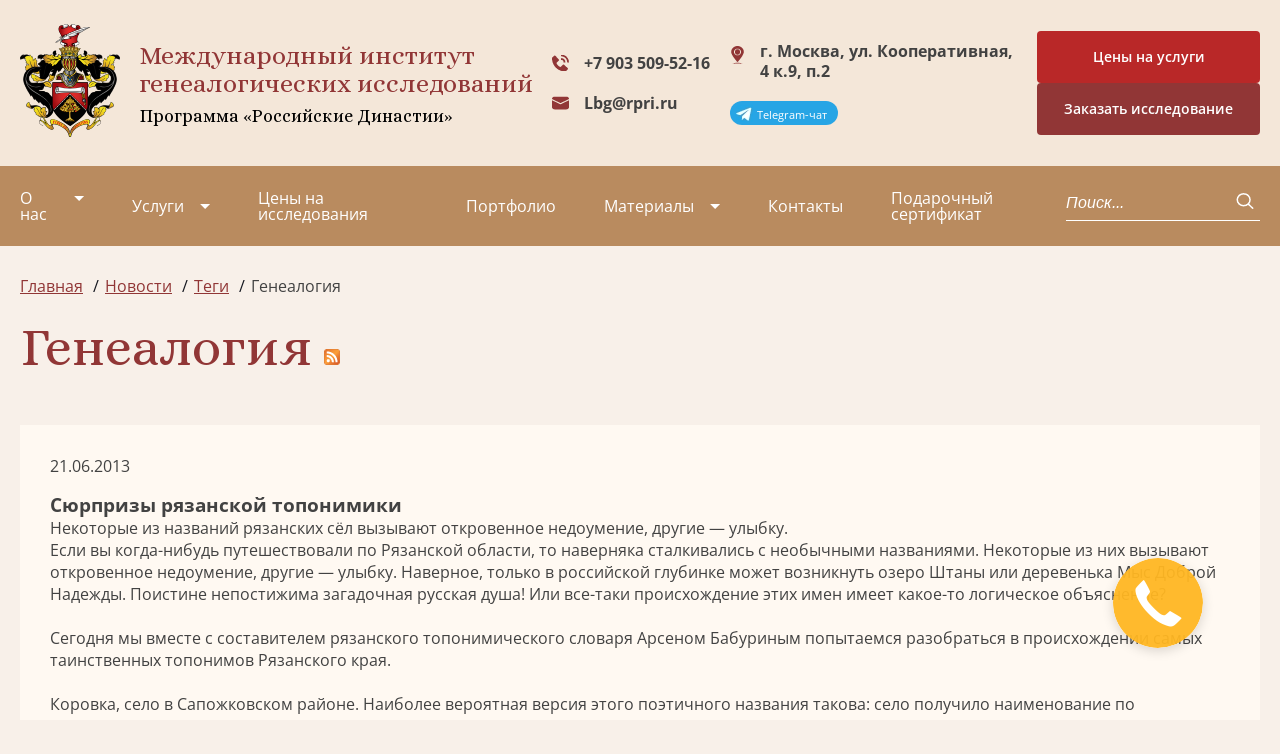

--- FILE ---
content_type: text/html; charset=utf-8
request_url: https://geno.ru/news/tags/1/?page=84
body_size: 20612
content:

<!DOCTYPE html>
<html>

<head>
    <meta charset="UTF-8">
    <meta http-equiv="X-UA-Compatible" content="IE=edge">
    <meta name="viewport" content="width=device-width,initial-scale=1,minimum-scale=1,maximum-scale=1">

    <meta name='yandex-verification' content='6debc7765a740a3b' />
    <meta name="google-site-verification" content="uMkoHvJKpIEkyHMgRdkqinhMLjtb-MUeG4Bflgb4QeY" />

    <link rel="apple-touch-icon" sizes="180x180" href="/static/v2/img/favicon_io/apple-touch-icon.png">
    <link rel="icon" type="image/png" sizes="32x32" href="/static/v2/img/favicon_io/favicon-32x32.png">
    <link rel="icon" type="image/png" sizes="16x16" href="/static/v2/img/favicon_io/favicon-16x16.png">
    <link rel="stylesheet" href="https://cdn.jsdelivr.net/npm/swiper/swiper-bundle.min.css">
    <link rel="stylesheet" href="/static/v2/css/style.min.css?v104">
    <link rel="preconnect" href="https://fonts.googleapis.com">
    <link rel="preconnect" href="https://fonts.gstatic.com" crossorigin>
    <link href="https://fonts.googleapis.com/css2?family=Alice&display=swap" rel="stylesheet">
    <title>Новости | Генеалогия | Страница 84</title>
    <meta name="description" content='Новости. Генеалогия - Страница 84'/>

    <!-- old scripts -->
    <script src="https://code.jquery.com/jquery-2.2.4.min.js" crossorigin="anonymous"></script>
    <script type="text/javascript" src="/media/js/ie10-viewport-bug-workaround.js"></script>

    <script src="/static/v2/js/feedback.js?v2"></script>

    <!-- bootstrap -->
    <!-- <link rel="stylesheet" href="https://maxcdn.bootstrapcdn.com/bootstrap/3.3.7/css/bootstrap.min.css" integrity="sha384-BVYiiSIFeK1dGmJRAkycuHAHRg32OmUcww7on3RYdg4Va+PmSTsz/K68vbdEjh4u" crossorigin="anonymous"> -->
    <!-- <script src="https://maxcdn.bootstrapcdn.com/bootstrap/3.3.7/js/bootstrap.min.js" integrity="sha384-Tc5IQib027qvyjSMfHjOMaLkfuWVxZxUPnCJA7l2mCWNIpG9mGCD8wGNIcPD7Txa" crossorigin="anonymous"></script> -->

    <!-- slick -->
    <script src="/media/js/slick.min.js"></script>
    <link rel="stylesheet" type="text/css" href="/media/css/slick.css"/>
    <link rel="stylesheet" type="text/css" href="/media/css/slick-theme.css"/>

    <!-- Scroll animation -->
    <script src="/media/js/wow.min.js"></script>
    <link rel="stylesheet" type="text/css" href="/media/css/animate.css"/>

    <!-- Equal heights -->
    <script src="/media/js/jquery.matchHeight.js"></script>

    <!-- Lightbox -->
    <script src="/media/js/lightbox.js?v1"></script>
    <link rel="stylesheet" href="/media/css/lightbox.css" type="text/css" media="all" />
    <link rel="stylesheet" href="https://maxcdn.bootstrapcdn.com/font-awesome/4.7.0/css/font-awesome.min.css" type="text/css" media="all" />

    <script src="/media/js/scripts.js?v1"></script>
    <link rel='stylesheet' href='/media/fonts/flaticon.css' type='text/css' media='all' />
    <!-- <link rel='stylesheet' href='/media/style.css?v15' type='text/css' media='all' /> -->

    <!--[if lte IE 9]>
    <script src="https://oss.maxcdn.com/html5shiv/3.7.2/html5shiv.min.js"></script>
    <script src="https://oss.maxcdn.com/respond/1.4.2/respond.min.js"></script>
    <link rel='stylesheet' href='css/ie.css' type='text/css' media='all' />
    <![endif]-->

    <!-- <script type="text/javascript" src="/media/fancybox/jquery.fancybox-1.3.4.pack.js"></script> -->
    

    

    
    <link rel="alternate" type="application/rss+xml" title="RSS-лента" href="/news/tags/1/feed/" />

    <!-- Google tag (gtag.js) -->
<script async src="https://www.googletagmanager.com/gtag/js?id=G-25F02K9LNK"></script>
<script>
  window.dataLayer = window.dataLayer || [];
  function gtag() { dataLayer.push(arguments); }
  gtag('js', new Date());

  gtag('config', 'G-25F02K9LNK');
</script>
    <script type="text/javascript">
    $(function() {$('a.fancybox').attr('data-lightbox', 'lightbox');});
    </script>

</head>

<body class="page-body">

    <header class="header">
        <a href="https://t.me/GenealogyManagerBot" target="_blank" class="header__telegram__mobile"><p>Telegram-чат</p></a>
        <!-- <a href="https://t.me/GenealogicalAssistantBot" target="_blank" class="header__telegram__mobile assistant"><p>Бесплатная<br>консультация</p></a> -->
        <div class="header-top">
            <div class="container"><a href="/" class="header__logo"><img src="/static/v2/img/logo.svg" alt="Лого"></a>
                <div class="header__title">Международный институт<br>генеалогических исследований <span>Программа
                        «Российские Династии»</span></div>
                <div class="header-contacts"><a href="tel:+79035095215" class="header__tel header__tel--icon">+7 903 509-52-16</a> <a href="mailto:lbg@rpri.ru" class="header__mail">Lbg@rpri.ru</a>
                </div>
                <div class="header__adress">
                    г. Москва, ул. Кооперативная, 4 к.9, п.2
                    <div class="header__telegram_container"> 
                        <a href="https://t.me/GenealogyManagerBot" target="_blank" class="header__telegram"><p>Telegram-чат</p></a>
                        <!-- <a href="https://t.me/GenealogicalAssistantBot" target="_blank" class="header__telegram"><p>Бесплатная<br>консультация</p></a> -->
                    </div>
                </div>
                <div class="header__container-btn">
                    <a href="https://geno.ru/poisk-predkov/price/" target="_blank">
                        <div class="header__btn btn btn--secondary btn-price">
                            Цены на услуги
                        </div>                        
                    </a>
                    <div class="header__btn btn btn--secondary" data-micromodal-trigger="modal-feedback-form" title="Заявка на исследование">Заказать исследование</div>      
                </div>
                <div class="header__burger"><span></span> <span></span> <span></span></div>
            </div>
        </div>
        <div class="header-bottom">
            <div class="container">
                

<nav class="header-nav">
    <ul class="header-list">
        
        <li
            class="header-list__item  dropdown"
            tabindex="1">
            <a 
                class="about"
                href="/about/">О нас</a>
                
                

<ul class="dropdown-list">
  
  <li class="dropdown__item">
    <a
      href="/video/"
      class=""
      >Видео</a
    >
     

<ul>
  
  <li>
    <a
      href="/video/stolica/"
      class=""
      >Столица+</a
    >
  </li>
  
  <li>
    <a
      href="/video/cao-tv/"
      class=""
      >ЦАО ТВ</a
    >
  </li>
  
  <li>
    <a
      href="/video/ekspert-tv/"
      class=""
      >Эксперт ТВ</a
    >
  </li>
  
  <li>
    <a
      href="/video/tvc/"
      class=""
      >ТВЦ</a
    >
  </li>
  
  <li>
    <a
      href="/video/ntv/"
      class=""
      >НТВ</a
    >
  </li>
  
  <li>
    <a
      href="/video/podmoskove/"
      class=""
      >ТВ Подмосковье</a
    >
  </li>
  
  <li>
    <a
      href="/video/podmoskove-copy/"
      class=""
      >ТВ-1</a
    >
  </li>
  
  <li>
    <a
      href="/video/versiyaversiaru-genealogicheskoe-drevo/"
      class=""
      >Версия (versia.ru) Генеалогическое древо</a
    >
  </li>
  
  <li>
    <a
      href="/video/olga-astafeva-generalnyj-direktor-migi/"
      class=""
      >Ольга Астафьева - генеральный директор МИГИ (09/23)</a
    >
  </li>
  
  <li>
    <a
      href="/video/olga-astafeva-generalnyj-direktor-migi-v-peredache-otrazhenie-ka/"
      class=""
      >Ольга Астафьева – генеральный директор МИГИ (01/24)</a
    >
  </li>
  
</ul>
 
  </li>
  
  <li class="dropdown__item">
    <a
      href="/about/radio/"
      class=""
      >Радио</a
    >
    
  </li>
  
  <li class="dropdown__item">
    <a
      href="/article/tags/11/"
      class=""
      >Проекты</a
    >
    
  </li>
  
  <li class="dropdown__item">
    <a
      href="/collective/"
      class=""
      >Коллектив</a
    >
    
  </li>
  
  <li class="dropdown__item">
    <a
      href="/partners/"
      class=""
      >Партнеры</a
    >
    
  </li>
  
  <li class="dropdown__item">
    <a
      href="/node/298/"
      class=""
      >Вакансии</a
    >
    
  </li>
  
  <li class="dropdown__item">
    <a
      href="/missiya/"
      class=""
      >Миссия</a
    >
    
  </li>
  
</ul>

                
        </li>
        
        <li
            class="header-list__item  dropdown"
            tabindex="1">
            <a 
                class="about"
                href="/uslugi/">Услуги</a>
                
                

<ul class="dropdown-list">
  
  <li class="dropdown__item">
    <a
      href="/uslugi/poisk-predkov/"
      class=""
      >Поиск родственников в архивах</a
    >
     

<ul>
  
  <li>
    <a
      href="/uslugi/poisk-predkov/uslugi/"
      class=""
      >Дополнительные услуги</a
    >
  </li>
  
  <li>
    <a
      href="/uslugi/poisk-predkov/dogovora/"
      class=""
      >Договоры</a
    >
  </li>
  
  <li>
    <a
      href="/uslugi/poisk-predkov/vopros-otvet/"
      class=""
      >Вопрос-Ответ</a
    >
  </li>
  
  <li>
    <a
      href="/uslugi/poisk-predkov/poisk_predkov_v_evrope/"
      class=""
      >Поиск предков в Европе</a
    >
  </li>
  
</ul>
 
  </li>
  
  <li class="dropdown__item">
    <a
      href="/uslugi/genealogicheskaya-razvedka/"
      class=""
      >Генеалогическая разведка</a
    >
    
  </li>
  
  <li class="dropdown__item">
    <a
      href="/uslugi/pred-analiz/"
      class=""
      >Предварительный анализ исследования</a
    >
    
  </li>
  
  <li class="dropdown__item">
    <a
      href="/uslugi/poisk-veterana-vov-v-arhivah/"
      class=""
      >Поиск в военных архивах</a
    >
    
  </li>
  
  <li class="dropdown__item">
    <a
      href="/uslugi/istoricheskoe-issledovanie/"
      class=""
      >Историко-биографическое исследование</a
    >
    
  </li>
  
  <li class="dropdown__item">
    <a
      href="/uslugi/genealogicheskoe-issledovanie-rodoslovnoy/"
      class=""
      >Генеалогическое исследование родословной</a
    >
    
  </li>
  
  <li class="dropdown__item">
    <a
      href="/uslugi/geneticheskoe-issledovanie/"
      class=""
      >Генетическое исследование</a
    >
    
  </li>
  
  <li class="dropdown__item">
    <a
      href="/uslugi/konsultaciya-po-genealogii-otdelnye-zaprosy/"
      class=""
      >Консультация и работа по отдельным запросам</a
    >
    
  </li>
  
  <li class="dropdown__item">
    <a
      href="/familnyi-diplom/"
      class=""
      >Фамильный диплом</a
    >
     

<ul>
  
  <li>
    <a
      href="/node/3262/"
      class=""
      >Доставка и оплата</a
    >
  </li>
  
  <li>
    <a
      href="/node/2327/"
      class=""
      >Генеалогическое исследование по фамилии</a
    >
  </li>
  
  <li>
    <a
      href="/familnyi-diplom/obrazcy-issledovaniya-familij/"
      class=""
      >Образцы исследования фамилий</a
    >
  </li>
  
</ul>
 
  </li>
  
  <li class="dropdown__item">
    <a
      href="/uslugi/familnyi-ocherk/"
      class=""
      >Фамильный очерк</a
    >
    
  </li>
  
  <li class="dropdown__item">
    <a
      href="/uslugi/dizayn-familnogo-dreva/"
      class=""
      >Дизайн фамильного (родословного) древа</a
    >
    
  </li>
  
  <li class="dropdown__item">
    <a
      href="/razrabotka-familnogo-gerba/"
      class=""
      >Разработка герба</a
    >
     

<ul>
  
  <li>
    <a
      href="/razrabotka-familnogo-gerba/ceni-na-sozdanie-gerba/"
      class=""
      >Цены на создание герба</a
    >
  </li>
  
  <li>
    <a
      href="/razrabotka-familnogo-gerba/geraldika-i-gerby/"
      class=""
      >Геральдика и гербы</a
    >
  </li>
  
  <li>
    <a
      href="/razrabotka-familnogo-gerba/familnye-gerby/"
      class=""
      >Фамильные гербы</a
    >
  </li>
  
  <li>
    <a
      href="/razrabotka-familnogo-gerba/korporativnye-gerby/"
      class=""
      >Корпоративные гербы</a
    >
  </li>
  
  <li>
    <a
      href="/razrabotka-familnogo-gerba/gerbovnik-mezhdunarodnogo-instituta-genealogicheskih-issledovani/"
      class=""
      >Гербовник Международного института генеалогических  исследований</a
    >
  </li>
  
</ul>
 
  </li>
  
  <li class="dropdown__item">
    <a
      href="/uslugi/rodoslovnaya-kniga-v-moskve/"
      class=""
      >Семейная книга</a
    >
    
  </li>
  
  <li class="dropdown__item">
    <a
      href="/uslugi/semejnyj-sajt/"
      class=""
      >Семейный сайт</a
    >
    
  </li>
  
  <li class="dropdown__item">
    <a
      href="https://vrodu.geno.ru"
      class=""
      >Курсы по генеалогии</a
    >
    
  </li>
  
  <li class="dropdown__item">
    <a
      href="/uslugi/semeynaya-ikona/"
      class=""
      >Семейная икона</a
    >
    
  </li>
  
</ul>

                
        </li>
        
        <li
            class="header-list__item  "
            tabindex="1">
            <a 
                class="about"
                href="/poisk-predkov/price/">Цены на исследования</a>
                
        </li>
        
        <li
            class="header-list__item  "
            tabindex="1">
            <a 
                class="about"
                href="/2798/">Портфолио</a>
                
        </li>
        
        <li
            class="header-list__item active dropdown"
            tabindex="1">
            <a 
                class="about"
                href="/article/">Материалы</a>
                
                

<ul class="dropdown-list">
  
  <li class="dropdown__item">
    <a
      href="/news/"
      class="submenu-active"
      >Новости</a
    >
     

<ul>
  
  <li>
    <a
      href="/news/institute/"
      class=""
      >Новости института</a
    >
  </li>
  
  <li>
    <a
      href="/news/all/"
      class=""
      >Новости генеалогии</a
    >
  </li>
  
  <li>
    <a
      href="/news/tags/"
      class=""
      >Рубрики</a
    >
  </li>
  
</ul>
 
  </li>
  
  <li class="dropdown__item">
    <a
      href="/necropolistika/"
      class=""
      >Россия уходящая. Век XXI.</a
    >
     

<ul>
  
  <li>
    <a
      href="/necropolistika/form/"
      class=""
      >Добавить информацию</a
    >
  </li>
  
</ul>
 
  </li>
  
  <li class="dropdown__item">
    <a
      href="/archives/"
      class=""
      >Архивы</a
    >
     

<ul>
  
  <li>
    <a
      href="/archives/node/49/"
      class=""
      >Карта архивов</a
    >
  </li>
  
</ul>
 
  </li>
  
  <li class="dropdown__item">
    <a
      href="/article/tags/4/"
      class=""
      >Из текущих генеалогических исследований</a
    >
    
  </li>
  
  <li class="dropdown__item">
    <a
      href="/node/72/"
      class=""
      >Именной Указатель энциклопедий и справочников</a
    >
     

<ul>
  
  <li>
    <a
      href="/node/130/"
      class=""
      >От составителя</a
    >
  </li>
  
  <li>
    <a
      href="/node/73/"
      class=""
      >А-Аб</a
    >
  </li>
  
  <li>
    <a
      href="/node/74/"
      class=""
      >Ав</a
    >
  </li>
  
  <li>
    <a
      href="/node/75/"
      class=""
      >Аг-Аж</a
    >
  </li>
  
  <li>
    <a
      href="/node/76/"
      class=""
      >Аз-Ал</a
    >
  </li>
  
  <li>
    <a
      href="/node/72/reference/"
      class=""
      >Сокращения</a
    >
  </li>
  
</ul>
 
  </li>
  
  <li class="dropdown__item">
    <a
      href="/article/tags/15/"
      class=""
      >Краеведение</a
    >
    
  </li>
  
  <li class="dropdown__item">
    <a
      href="/node/2850/"
      class=""
      >Генеалогия для начинающих. Советы Людмилы Бирюковой</a
    >
    
  </li>
  
  <li class="dropdown__item">
    <a
      href="/node/5023/"
      class=""
      >Генеалогическая база данных</a
    >
    
  </li>
  
  <li class="dropdown__item">
    <a
      href="/article/tags/"
      class=""
      >Рубрики</a
    >
    
  </li>
  
  <li class="dropdown__item">
    <a
      href="/article/genealogicheskij-vestnik/"
      class=""
      >Генеалогический вестник</a
    >
    
  </li>
  
  <li class="dropdown__item">
    <a
      href="/article/adres-kalendari/"
      class=""
      >Адрес-календари</a
    >
     

<ul>
  
  <li>
    <a
      href="/article/adres-kalendari/ot-sostavitelya/"
      class=""
      >От составителя</a
    >
  </li>
  
  <li>
    <a
      href="/article/adres-kalendari/spisok-ukazatelej/"
      class=""
      >Список указателей</a
    >
  </li>
  
</ul>
 
  </li>
  
  <li class="dropdown__item">
    <a
      href="/article/istoria-i-genealogiya/"
      class=""
      >Cтатьи по истории и генеалогии</a
    >
    
  </li>
  
</ul>

                
        </li>
        
        <li
            class="header-list__item  "
            tabindex="1">
            <a 
                class="about"
                href="/contacts/">Контакты</a>
                
        </li>
        
        <li
            class="header-list__item  "
            tabindex="1">
            <a 
                class="about"
                href="/sertificat/">Подарочный сертификат</a>
                
        </li>
        
    </ul>
</nav>   
                <div class="header-search">
                    <form action="/search/" method="get">
                    <lable class="header-search__label"></lable><input type="text" name="q" class="header-search__input"
                        placeholder="Поиск..."> <button class="header-search__btn"><svg width="18" height="18"
                            viewBox="0 0 18 18" fill="none" xmlns="http://www.w3.org/2000/svg">
                            <path d="M12.6892 12.4435L16.7141 16.2" stroke="white" stroke-width="1.5"
                                stroke-linecap="round" stroke-linejoin="round" />
                            <path
                                d="M7.65831 13.6957C11.1778 13.6957 14.031 11.0327 14.031 7.74783C14.031 4.46294 11.1778 1.8 7.65831 1.8C4.13879 1.8 1.28564 4.46294 1.28564 7.74783C1.28564 11.0327 4.13879 13.6957 7.65831 13.6957Z"
                                stroke="white" stroke-width="1.5" stroke-linecap="round" stroke-linejoin="round" />
                        </svg></button>
                    </form>
                </div>
                <div class="header-bottom-contacts">
                    <a href="" class="header__tel header__tel--icon">+7 903 509-52-16</a>
                    <a href="" class="header__mail">Lbg@rpri.ru</a>
                </div>
                <div class="header-bottom__adress">
                    г. Москва, ул. Кооперативная, 4 к.9, п.2
                </div>
            </div>
        </div>
    </header>

    <main>
        
        
        
        <section class="breadcrumbs">
            <div class="container">
                <ul class="breadcrumbs-list" itemscope itemtype="http://schema.org/BreadcrumbList">
                    
     
<li class="breadcrumbs__item" itemprop="itemListElement" itemscope itemtype="http://schema.org/ListItem">
  <a itemprop="item" href="/" title="Главная"><span itemprop="name">Главная</span></a>
  <meta itemprop="position" content="0" />
</li>
 
<li class="breadcrumbs__item" itemprop="itemListElement" itemscope itemtype="http://schema.org/ListItem">
  <a itemprop="item" href="/news/" title="Новости"><span itemprop="name">Новости</span></a>
  <meta itemprop="position" content="1" />
</li>
  
<li class="breadcrumbs__item" itemprop="itemListElement" itemscope itemtype="http://schema.org/ListItem">
  <a itemprop="item" href="/news/tags/" title="Теги"><span itemprop="name">Теги</span></a>
  <meta itemprop="position" content="2" />
</li>
  
<li class="breadcrumbs__item">Генеалогия</li>
 


                </ul>
            </div>
        </section>
        
        
        

        
<section>
    <div class="container">
        <h1>Генеалогия <a href="/news/tags/1/feed/" class="feed-link"><img src="/media/i/feed.png" alt="RSS-лента" title="RSS-лента"></a></h1>
        
            
            <div class="articles-list__item">
                <div>21.06.2013</div>
                <h3>Сюрпризы рязанской топонимики</h3>
                <div>
                    <p>Некоторые из названий рязанских сёл вызывают откровенное недоумение, другие &mdash; улыбку.<br />Если вы когда-нибудь путешествовали по Рязанской области, то наверняка сталкивались с необычными названиями. Некоторые из них вызывают откровенное недоумение, другие &mdash; улыбку. Наверное, только в российской глубинке может возникнуть озеро Штаны или деревенька Мыс Доброй Надежды. Поистине непостижима загадочная русская душа! Или все-таки происхождение этих имен имеет какое-то логическое объяснение? <br /><br /> Сегодня мы вместе с составителем рязанского топонимического словаря Арсеном Бабуриным попытаемся разобраться в происхождении самых таинственных топонимов Рязанского края. <br /> <br />Коровка, село в Сапожковском районе. Наиболее вероятная версия этого поэтичного названия такова: село получило наименование по одноименной речке. А вот …</p>
                </div>

                
                    

<div class="articles-list__item-tags">
    <span>Рубрики:</span>
    
    <a href="/news/tags/1/">Генеалогия</a>, 
    
    <a href="/news/tags/20/">Веселая генеалогия</a>, 
    
    <a href="/news/tags/22/">Пресса о генеалогии</a>, 
    
    <a href="/news/tags/40/">Интересное</a>
    
</div>

                

                <div class="articles-list__item-link"><a href="/news/7154/">Читать далее...</a></div>
            </div>
            
            <div class="articles-list__item">
                <div>21.06.2013</div>
                <h3>Газета «Истоки» издала книгу о происхождении фамилий</h3>
                <div>
                    <p>&laquo;Ты и твоя фамилия&raquo; &mdash; под таким названием вышла в свет первая книга многотомного проекта &laquo;Библиотека газеты &laquo;Истоки&raquo;. Автор этого научно-публицистического издания &mdash; доктор философских наук, профессор, академик Российской академии политических наук, постоянный автор &laquo;Истоков&raquo; Алим Ахмадеев. <br /><br />Книга &laquo;Ты и твоя фамилия&raquo; является своеобразным продолжением предыдущей книги Алима Ахатовича &laquo;Магия твоей фамилии&raquo;, получившей благожелательные отзывы и отклики читателей и средств массовой информации. <br /><br />В своем новом дополненном и уточненном издании автор в беллетристической форме продолжает разговор с конкретным читателем о том, что такое фамилия, что обозначает это имя семьи. Многие люди даже не догадываются о том, какой скрытый смысл несет их …</p>
                </div>

                
                    

<div class="articles-list__item-tags">
    <span>Рубрики:</span>
    
    <a href="/news/tags/1/">Генеалогия</a>, 
    
    <a href="/news/tags/22/">Пресса о генеалогии</a>, 
    
    <a href="/news/tags/39/">Происхождение фамилий</a>
    
</div>

                

                <div class="articles-list__item-link"><a href="/news/7153/">Читать далее...</a></div>
            </div>
            
            <div class="articles-list__item">
                <div>21.06.2013</div>
                <h3>Сахалинский историк передал государству личный фонд</h3>
                <div>
                    <p>Личный фонд известного сахалинского историка, почетного гражданина области Александра Пашкова теперь доступен всем &ndash; его приняло на хранение региональное архивное агентство. Всего в распоряжение госучреждения поступило свыше 4 тыс. исторических и исследовательских документов.<br /><br /> Передача материалов, которые автор собирал на протяжении 20 лет, состоялась 17 июня. С благодарственным словом к Пашкову обратился руководитель архивного агентства Александр Костанов.<br /><br /> &laquo;Иногда хочется, чтобы твои труды стали достоянием, приносили пользу начинающим исследователям, научным сотрудникам. Специфика этого личного фонда не только в большом количестве уникальных подлинных документов, но и в том, что в них прослеживается тема жизни человека в науке. Созданные Пашковым работы &ndash; это новый …</p>
                </div>

                
                    

<div class="articles-list__item-tags">
    <span>Рубрики:</span>
    
    <a href="/news/tags/1/">Генеалогия</a>, 
    
    <a href="/news/tags/22/">Пресса о генеалогии</a>
    
</div>

                

                <div class="articles-list__item-link"><a href="/news/7152/">Читать далее...</a></div>
            </div>
            
            <div class="articles-list__item">
                <div>21.06.2013</div>
                <h3>Великобритания разрешила РФ награждать своих граждан медалью Ушакова</h3>
                <div>
                    <p>Великобритания разрешила России награждать британских граждан медалью Ушакова: о введении соответствующих исключений из действующих в Соединенном Королевстве правил сообщил глава МИД Британии Уильям Хейг.<br /><br /> В мае 2012 года Россия запросила у МИД Великобритании возможность наградить медалью Ушакова ветеранов - участников арктических конвоев во время Второй мировой войны. Однако тогда британское внешнеполитическое ведомство отказало РФ, сославшись на действующие правила о награждении британцев иностранными наградами.<br /><br /> "Я рад объявить о введении исключения из правил. Теперь британские граждане могут принять в качестве иностранной награды российскую медаль Ушакова. Представление к награждению медалью и принятие решения о возможности быть награжденным ею являются правом российской стороны", - …</p>
                </div>

                
                    

<div class="articles-list__item-tags">
    <span>Рубрики:</span>
    
    <a href="/news/tags/1/">Генеалогия</a>, 
    
    <a href="/news/tags/28/">Геральдика</a>, 
    
    <a href="/news/tags/41/">История</a>
    
</div>

                

                <div class="articles-list__item-link"><a href="/news/7151/">Читать далее...</a></div>
            </div>
            
            <div class="articles-list__item">
                <div>21.06.2013</div>
                <h3>История дома. История рода</h3>
                <div>
                    <p>В старой Крапивне есть улочка Флоровская. Почти четверть века минуло с того дня, как на ней, в старинном доме, расположился Крапивенский музей, точнее, отдел знаменитого музея-усадьбы Льва Толстого &laquo;Ясная Поляна&raquo;. До этого здесь звенели голоса питомцев детского дома, еще раньше раздавались телефонные трели и стучали пишущие машинки редакции местной газеты. А в начале бурного 20-го века дом еще принадлежал купцу Сабурову&hellip;<br /><br />Уездный город Крапивна был купеческим, и это сословие служило обществу верой и правдой. Михаил Яковлевич Сабуров долгое время оставался в должности церковного старосты и по выходе на отдых получил благодарность от имени Городской Думы &laquo;за долголетнюю и полезную&raquo; службу. …</p>
                </div>

                
                    

<div class="articles-list__item-tags">
    <span>Рубрики:</span>
    
    <a href="/news/tags/1/">Генеалогия</a>, 
    
    <a href="/news/tags/19/">Праздники</a>, 
    
    <a href="/news/tags/40/">Интересное</a>
    
</div>

                

                <div class="articles-list__item-link"><a href="/news/7150/">Читать далее...</a></div>
            </div>
            
            <div class="articles-list__item">
                <div>21.06.2013</div>
                <h3>Дом Яши Шайчика</h3>
                <div>
                    <p>Имение на Спасской<br /><br />Появление двух старинных зданий &laquo;островка&raquo; &ndash; под современными номерами &laquo;47&raquo; и &laquo;49&raquo; &ndash; связано с личностью Янкеля Шайчика - тобольского мещанина - некогда широко известного среди горожан.<br /><br />В списке домовладельцев Тюмени от 31 марта 1898 г. по адресу Спасская, 33 вместо зачёркнутой фамилии Мальцева Порфирия Степановича вписан Шайчик Янкель Шаевич. Это самое первое свидетельство о нем в Тюмени.<br /><br />Как выглядел в то время его дом на ул. Спасской &ndash; неизвестно, однако в архивных документах за 1907 г. он уже называется &laquo;двухэтажным каменным&raquo;. В том же году Янкель Шайчик пристроил к дому на улице Спасской &laquo;таковое же жилое …</p>
                </div>

                
                    

<div class="articles-list__item-tags">
    <span>Рубрики:</span>
    
    <a href="/news/tags/1/">Генеалогия</a>, 
    
    <a href="/news/tags/41/">История</a>
    
</div>

                

                <div class="articles-list__item-link"><a href="/news/7149/">Читать далее...</a></div>
            </div>
            
            <div class="articles-list__item">
                <div>21.06.2013</div>
                <h3>В Епифани нашлись родственники пропавшего без вести бойца</h3>
                <div>
                    <p>В публикации под заголовком &laquo;Никто не забыт?&raquo; (№ 18 &laquo;АиФ в Туле&raquo;) рассказывалось о том, как молодой историк из Ярославля Сергей Кудрявцев, занимался поиском пропавших без вести в годы Великой Отечественной войны советских солдат<br />Он установил место захоронения нашего земляка, уроженца деревни Каменка Епифанского района Николая Сидорова.<br />Дело почти безнадежное&hellip;<br /><br />Так обозначил автору упомянутой публикации перспективу поиска родственников артиллериста Сидорова сведущий в подобных делах приятель.<br /><br />&ndash; Да ты сам посуди, - аргументировал он, - во-первых, деревень с таким названием, относившихся к Епифанскому райвоенкомату, было аж три, одна близ самой Епифани, вторая под Узловой, третья вообще в Богородицком районе. К тому …</p>
                </div>

                
                    

<div class="articles-list__item-tags">
    <span>Рубрики:</span>
    
    <a href="/news/tags/1/">Генеалогия</a>, 
    
    <a href="/news/tags/22/">Пресса о генеалогии</a>, 
    
    <a href="/news/tags/41/">История</a>, 
    
    <a href="/news/tags/45/">Биография</a>
    
</div>

                

                <div class="articles-list__item-link"><a href="/news/7148/">Читать далее...</a></div>
            </div>
            
            <div class="articles-list__item">
                <div>20.06.2013</div>
                <h3>В память о наших предках</h3>
                <div>
                    <p>В июне 2008 года, во время работ по благоустройству скверика перед зданием районной администрации, в земле под слоем дерна были обнаружены четыре мраморных надгробья. Наша газета писала об этом.<br /><br />Памятники в тот же год увезли к храму Богоявления, туда, где они изначально и стояли до разорения. Год каменные плиты с фамилиями и датами жизни прежних жителей Красного пролежали возле церкви. Затем для них сделали прочные основания и  установили на месте старого кладбища, которое было устроено у нас в церковной ограде, как положено по давней  христианской традиции. Погост этот уничтожили приблизительно в то же самое время, когда взрывали храм Петра и …</p>
                </div>

                
                    

<div class="articles-list__item-tags">
    <span>Рубрики:</span>
    
    <a href="/news/tags/1/">Генеалогия</a>, 
    
    <a href="/news/tags/41/">История</a>
    
</div>

                

                <div class="articles-list__item-link"><a href="/news/7147/">Читать далее...</a></div>
            </div>
            
            <div class="articles-list__item">
                <div>20.06.2013</div>
                <h3>Богатство в пользование. Почему дворяне не скупились на благотворительность</h3>
                <div>
                    <p>Толстосумы прежних времён в отличие от нынешних скоробогатеев блистали фантазией не только на почве самодурства и чудачества. Было у них ещё одно хобби - благотворительность<br /><br />Впрочем, формулировка эта далека от идеала. Никакое это, разумеется, не хобби, а часть деловой этики, которая большинству современных российских бизнесменов кажется неестественной и проходит по разряду ещё одного чудачества. А тогда считалось, что Бог даёт богатство в пользование и потом обязательно потребует по нему отчёта. Как распоряжался, на что тратил, помогал ли сирым и убогим?..<br /><br />Поэтому богатые - помогали. Тому же Прокофию Демидову мы должны быть благодарны за Нескучный сад в Москве. Прославился он и …</p>
                </div>

                
                    

<div class="articles-list__item-tags">
    <span>Рубрики:</span>
    
    <a href="/news/tags/1/">Генеалогия</a>, 
    
    <a href="/news/tags/22/">Пресса о генеалогии</a>, 
    
    <a href="/news/tags/41/">История</a>
    
</div>

                

                <div class="articles-list__item-link"><a href="/news/7146/">Читать далее...</a></div>
            </div>
            
            <div class="articles-list__item">
                <div>20.06.2013</div>
                <h3>Камни памяти</h3>
                <div>
                    <p>В календаре есть листок с двумя цифрами &laquo;22 Июня&raquo;. Эту дату в нашей стране будут помнить вечно. В этот день началась война, которую не забудут<br /><br />Памятный  день&hellip;<br /><br />На шестом километре дороги, если ехать из Могилева в Бобруйск, шоссе слегка расширяется, в разрезе придорожной полосы елей и кленов проезжий видит площадку - и на ней дикий камень. Памятник?.. Остановившись, видишь у камня цветы и хорошо знакомое факсимиле еще недавно жившего человека, а теперь резцом посеченное - Константин Симонов. С тыльной стороны камня - литая доска: &laquo;&hellip;Всю жизнь он помнил это поле боя 1941 года и завещал развеять здесь свой прах&raquo;. Эти …</p>
                </div>

                
                    

<div class="articles-list__item-tags">
    <span>Рубрики:</span>
    
    <a href="/news/tags/1/">Генеалогия</a>, 
    
    <a href="/news/tags/19/">Праздники</a>, 
    
    <a href="/news/tags/22/">Пресса о генеалогии</a>, 
    
    <a href="/news/tags/41/">История</a>, 
    
    <a href="/news/tags/45/">Биография</a>
    
</div>

                

                <div class="articles-list__item-link"><a href="/news/7145/">Читать далее...</a></div>
            </div>
            
            <div class="articles-list__item">
                <div>20.06.2013</div>
                <h3>В Смоленской области прошла акция «Завтра была война»</h3>
                <div>
                    <p>Также в преддверии 72-й годовщины начала Великой Отечественной войны в Руднянском районе состоялась международная акция "Завтра была война". Здесь собрались бойцы поисковых отрядов со всей области. Останки десятков солдат были преданы земле.<br /><br /> Яков Рувимович прилетел на международную акцию из Израиля. Впервые за 20 лет он посетил Смоленщину, потому что отсюда пришло удивительное и в то же время печальное известие. Бойцы смоленского поискового отряда нашли в Велиже останки солдата Красной Армии Рувима Моисеевича Портнова &ndash; его родного отца.<br /><br /> Яков Портнов:&laquo;Я с малых лет воспитывался в детском доме. И считаю, что ребенок плачет, когда его есть кому пожалеть. Поэтому в сердце была …</p>
                </div>

                
                    

<div class="articles-list__item-tags">
    <span>Рубрики:</span>
    
    <a href="/news/tags/1/">Генеалогия</a>, 
    
    <a href="/news/tags/41/">История</a>
    
</div>

                

                <div class="articles-list__item-link"><a href="/news/7144/">Читать далее...</a></div>
            </div>
            
            <div class="articles-list__item">
                <div>20.06.2013</div>
                <h3>Иван Успешный и Елена Смуглая</h3>
                <div>
                    <p>Новосибирцы стали чаще менять имена &mdash; чтобы привлечь удачу, они берут фамилии вроде Фортуна, Смышленая, Смуглая, Счастливая, Успешный и Стальной<br />19 июня Управление по делам ЗАГС Новосибирской области подвело статистику смены имен за 5 месяцев 2013 года. Самым интересным выводом подсчетов оказалось то, что жители региона при вступлении в брак все чаще оттягивают решение о смене фамилии, вместо того, чтобы сделать это в день бракосочетания. Те же, кто успел взять фамилию супруга, даже при последующем разводе крайне редко возвращаются к своей &laquo;родной&raquo; фамилии из-за сложностей с документами. Что кроется за запоздалым решением женщины взять фамилию мужа и какие необычные имена …</p>
                </div>

                
                    

<div class="articles-list__item-tags">
    <span>Рубрики:</span>
    
    <a href="/news/tags/1/">Генеалогия</a>, 
    
    <a href="/news/tags/22/">Пресса о генеалогии</a>, 
    
    <a href="/news/tags/39/">Происхождение фамилий</a>, 
    
    <a href="/news/tags/40/">Интересное</a>
    
</div>

                

                <div class="articles-list__item-link"><a href="/news/7143/">Читать далее...</a></div>
            </div>
            
            <div class="articles-list__item">
                <div>12.06.2013</div>
                <h3>Главному кубанскому хранилищу исполнилось 220 лет</h3>
                <div>
                    <p>В Краснодаре, в здании Филармонии, поздравляют сотрудников краевого Государственного архива. Главному кубанскому хранилищу исполнилось 220 лет. Краевой архив &ndash; преемник войскового архива Кубанского казачьего войска. Там можно найти самые важные документы современности, времени советского и дореволюционного периода. По длинным и таинственным коридорам хранилища прошлась наш корреспондент.<br /><br />Без проводника в коридорах Краевого архива легко заблудиться. Стеллажи до потолка. На полках &ndash; коробки со специальными цифрами и буквами. Если наклеены особые ярлыки, значит, документы &laquo;особо ценные&raquo;. В случае ЧП их спасают первыми.<br /><br />&ndash; Первые документы на кубанской земле были созданы в 1793 году. В этом году наш архив, как преемник Войскового архива …</p>
                </div>

                
                    

<div class="articles-list__item-tags">
    <span>Рубрики:</span>
    
    <a href="/news/tags/1/">Генеалогия</a>, 
    
    <a href="/news/tags/19/">Праздники</a>, 
    
    <a href="/news/tags/22/">Пресса о генеалогии</a>, 
    
    <a href="/news/tags/41/">История</a>
    
</div>

                

                <div class="articles-list__item-link"><a href="/news/7142/">Читать далее...</a></div>
            </div>
            
            <div class="articles-list__item">
                <div>12.06.2013</div>
                <h3>Назначение печатей и штампов в нашей жизни</h3>
                <div>
                    <p>Оттиск, клише и чернила &mdash; три заветных слова, связанных с печатями. Как часто вы сталкиваетесь с просьбой предоставить бумагу со штампом? Попробуем разобраться, для чего необходимо это приспособление. <br /><br /> Пожалуй, само слово &laquo;штамп&raquo; не пользуется широкой известностью в разговорной речи. Мы знаем о нем только то, что он бывает в паспорте, не так ли? Есть деловые люди, для которых штамп &mdash; это больше, чем рисунок из чернил; это символ успеха организации, его лицо. <br /><br /> В каком-то определенном смысле печати и штампы перекликаются с родовой геральдикой. Назначение герба заключено в обозначении владельца или муниципального образования, как это было принято позднее. Штамп же служит …</p>
                </div>

                
                    

<div class="articles-list__item-tags">
    <span>Рубрики:</span>
    
    <a href="/news/tags/1/">Генеалогия</a>, 
    
    <a href="/news/tags/28/">Геральдика</a>
    
</div>

                

                <div class="articles-list__item-link"><a href="/news/7141/">Читать далее...</a></div>
            </div>
            
            <div class="articles-list__item">
                <div>12.06.2013</div>
                <h3>Родные узнали о судьбе участника войны спустя 70 лет после его гибели.</h3>
                <div>
                    <p>Когда отец нашей землячки Татьяны Сычевой Филипп Агарков пропал без вести, она была еще ребенком. Долгие годы семье не было ничего о нем известно. Пролить свет на события 70-летней давности удалось с помощью архивных данных. Выяснилось, что Филипп Агарков погиб в концлагере близ Берлина. Недавно его внук Александр Сычев смог посетить место, где погребен дед.<br /><br />В &laquo;смертельном мешке&raquo; под Харьковом<br /><br />Биография Филиппа Агаркова 1905 года рождения схожа с историей многих простых тружеников, по судьбам которых прокатился беспощадный каток войны. До вторжения фашистов он жил с семьей в деревне, трудился в колхозе. В &laquo;огненные сороковые&raquo; пошел воевать с гитлеровцами на фронт. …</p>
                </div>

                
                    

<div class="articles-list__item-tags">
    <span>Рубрики:</span>
    
    <a href="/news/tags/1/">Генеалогия</a>, 
    
    <a href="/news/tags/22/">Пресса о генеалогии</a>, 
    
    <a href="/news/tags/41/">История</a>
    
</div>

                

                <div class="articles-list__item-link"><a href="/news/7140/">Читать далее...</a></div>
            </div>
            
            <div class="articles-list__item">
                <div>12.06.2013</div>
                <h3>Павел Глоба открыл тайны псевдонимов звезд</h3>
                <div>
                    <p>Псевдоним на эстраде &mdash; явление распространенное. Известный астролог Павел Глоба рассказал &laquo;7Д&raquo;, как перемена имени или фамилии влияет на судьбу звезд: кто угадал с псевдонимом, а кто промахнулся&hellip;<br /><br /> &mdash; Павел Павлович! Насколько опасно, на взгляд астролога, отказываться от &laquo;родного&raquo; имени и брать псевдоним?<br /><br />&nbsp;&mdash; Не опасно, но это большая ответственность. Причем смена имени и смена фамилии &mdash; это разные вещи. Имя дает представление о тебе лично. А фамилии происходят от старинных прозвищ и кличек и указывают на задачи, которые ставит общество перед человеком. Например, моя фамилия Глоба означает &laquo;шест, кол&raquo;, на который ставили стог сена. И пока я не нашел …</p>
                </div>

                
                    

<div class="articles-list__item-tags">
    <span>Рубрики:</span>
    
    <a href="/news/tags/1/">Генеалогия</a>, 
    
    <a href="/news/tags/22/">Пресса о генеалогии</a>, 
    
    <a href="/news/tags/39/">Происхождение фамилий</a>, 
    
    <a href="/news/tags/40/">Интересное</a>
    
</div>

                

                <div class="articles-list__item-link"><a href="/news/7139/">Читать далее...</a></div>
            </div>
            
            <div class="articles-list__item">
                <div>11.06.2013</div>
                <h3>«Оленья» и «орлиная» символика в российской геральдике,</h3>
                <div>
                    <p>или Как Олениха-важенка, Небесная Хозяйка превратилась в двуглавого орла<br />Герб России и Российской Федерации &mdash; представляет собой, как мы привыкли думать, &laquo;двуглавого орла&raquo;. Происхождение этого изображения принято прочно связывать с Византией, а символику с властным смотрением на Восток и на Запад, и властным же удержанием того и другого.<br /> <br /> Двуглавый орел в России впервые появился на государственной печати Великого князя Ивана III в 1497 году, после его женитьбы на Софье Палеолог, то есть в нашей истории ему чуть более пятисот лет.<br /><br />На самом деле изображение двуглавого орла &mdash; очень древнее, оно встречается у шумеров, у хеттов. Ему, как минимум, несколько тысячелетий. …</p>
                </div>

                
                    

<div class="articles-list__item-tags">
    <span>Рубрики:</span>
    
    <a href="/news/tags/1/">Генеалогия</a>, 
    
    <a href="/news/tags/28/">Геральдика</a>, 
    
    <a href="/news/tags/40/">Интересное</a>
    
</div>

                

                <div class="articles-list__item-link"><a href="/news/7137/">Читать далее...</a></div>
            </div>
            
            <div class="articles-list__item">
                <div>11.06.2013</div>
                <h3>Город Хабаровск держится на Хабаровых</h3>
                <div>
                    <p>Мария Федоровна Бурилова  известна как неутомимый краевед, историк, опытный музейщик. Она лауреат премии Я. Дьяченко и других наград, автор книг о прошлом Хабаровска. Все, что попадает в зону ее внимания, становится предметом пристального изучения, с уважением к деталям и источникам информации. <br /><br /> После того, как &laquo;Тихоокеанская звезда&raquo; написала об одной из её замечательных книг &laquo;Общество старого Хабаровска&raquo;, в редакцию пришло много откликов, а на интернет-сайте появились даже мини-рецензии читателей, которым этот труд историка очень понравился. Не можем не привести, например, отзыв Д. Щербакова:<br /><br /> &laquo;Ее книга - результат многолетнего сотрудничества с потомками хабаровских старожилов. Труд разошелся по рукам, стал справочным пособием для …</p>
                </div>

                
                    

<div class="articles-list__item-tags">
    <span>Рубрики:</span>
    
    <a href="/news/tags/1/">Генеалогия</a>, 
    
    <a href="/news/tags/22/">Пресса о генеалогии</a>, 
    
    <a href="/news/tags/39/">Происхождение фамилий</a>, 
    
    <a href="/news/tags/40/">Интересное</a>, 
    
    <a href="/news/tags/41/">История</a>, 
    
    <a href="/news/tags/45/">Биография</a>
    
</div>

                

                <div class="articles-list__item-link"><a href="/news/7136/">Читать далее...</a></div>
            </div>
            
            <div class="articles-list__item">
                <div>10.06.2013</div>
                <h3>Новосибирцы любят менять имена и фамилии</h3>
                <div>
                    <p>Жители Новосибирска стали чаще менять свои имена и фамилии. Как рассказали в правительстве области, только с начала этого года на перемену своих имен и фамилий решились 706 человек. Кроме того, жители Новосибирской области стали чаще нарекать своих детей различными экзотическими именами, типа Дионисия и Гамлета. <br /><br /> &mdash;В этом году 706 жителей Новосибирской области официально поменяли имена. Такое количество актов о перемене имени зарегистрировали органы ЗАГС за пять месяцев текущего года. Из общего числа актовых записей 488 были сделаны в городе Новосибирске, 218 &mdash; в городах и районах области, &mdash; рассказали в мэрии региона. <br /><br /> За аналогичный период прошлого года, таких изменений было …</p>
                </div>

                
                    

<div class="articles-list__item-tags">
    <span>Рубрики:</span>
    
    <a href="/news/tags/1/">Генеалогия</a>, 
    
    <a href="/news/tags/22/">Пресса о генеалогии</a>, 
    
    <a href="/news/tags/39/">Происхождение фамилий</a>
    
</div>

                

                <div class="articles-list__item-link"><a href="/news/7135/">Читать далее...</a></div>
            </div>
            
            <div class="articles-list__item">
                <div>10.06.2013</div>
                <h3>Земляков из районов области приглашают встретиться</h3>
                <div>
                    <p>Многие жители города Ульяновска являются уроженцами районов нашей области. 12 июня с 10 до 15 часов на бульваре Новый Венец (Сельскохозяйственная академия &ndash; Дворец книги) состоится презентация проекта &laquo;Земляки&raquo;, который позволит объединиться землякам, организовать творческие встречи на базе городских библиотек, вспомнить свою деревню, село, традиции. В мероприятии примут участие земляки из 21 района Ульяновской области. <br /><br />Организатором проекта является Централизованная библиотечная система Ульяновска. Проект организуется с целью возрождения преемственности поколений, патриотического воспитания и формирования интереса к истории своей малой родины.<br /><br />12 июня на бульваре Новый Венец земляки смогут встретиться, пообщаться, обменяться номерами телефонов, чтобы продолжить общение. Также в рамках проекта в …</p>
                </div>

                
                    

<div class="articles-list__item-tags">
    <span>Рубрики:</span>
    
    <a href="/news/tags/1/">Генеалогия</a>, 
    
    <a href="/news/tags/19/">Праздники</a>, 
    
    <a href="/news/tags/22/">Пресса о генеалогии</a>
    
</div>

                

                <div class="articles-list__item-link"><a href="/news/7134/">Читать далее...</a></div>
            </div>
            
        
    </div>
    <div class="row">
        <div class="col-xs-12">
            
                
<div class="pagination">

    <script type="text/javascript">
        function jumpto() {
            var userInput=prompt('Введите номер страницы','84');
            if (userInput != '' && userInput != null) {
                location.href = '?page='+userInput;
            }
        }
    </script>

    <div class="summary" onclick="jumpto(); return false;" title="Перейти к странице...">Новости
        1661&mdash;1680
        из 7738</div>

    
        <div class="pagination-list">
        
        
        <a class="pagination__item" href="?page=1">1</a>
        <span class="dots">...</span>
        

        
        
        <a class="pagination__item" href="?page=81">81</a>
        
        
        
        <a class="pagination__item" href="?page=82">82</a>
        
        
        
        <a class="pagination__item" href="?page=83">83</a>
        
        
        
        <span class="pagination__item pagination__item--active">84</span>
        
        
        
        <a class="pagination__item" href="?page=85">85</a>
        
        
        
        <a class="pagination__item" href="?page=86">86</a>
        
        
        
        <a class="pagination__item" href="?page=87">87</a>
        
        

        
        <span class="dots">...</span>
        <a class="pagination__item" href="?page=387">387</a>
        
        </div>
    

</div>

            
        </div>
    </div>
</section>


        
        

        

        
        

    </main>
    <footer class="footer">
        <div class="container">
            <div class="footer__wrapper">
                <div class="footer-company">
                    <h3 class="footer__title">Наша организация</h3>
                    <ul class="footer__list">
                        <li class="footer__item"><a href="/about/">О нас</a></li>
                        <li class="footer__item"><a href="/article/tags/11/">Проекты</a></li>
                        <li class="footer__item"><a href="/collective/">Коллектив</a></li>
                        <li class="footer__item"><a href="/video/">Видео</a></li>
                        <li class="footer__item"><a href="/about/radio/">Радио</a></li>
                        <li class="footer__item"><a href="/partners/">Партнеры</a></li>
                        <li class="footer__item"><a href="/missiya/">Миссия</a></li>
                        <li class="footer__item"><a href="/node/298/">Вакансии</a></li>
                        <li class="footer__item"><a href="/contacts/">Контакты</a></li>
                    </ul>
                </div>
                <div class="footer-services">
                    <h3 class="footer__title">Услуги</h3>
                    <ul class="footer__list">
                        <li class="footer__item"><a href="/uslugi/poisk-veterana-vov-v-arhivah/">Поиск в военных архивах</a></li>
                        <li class="footer__item"><a href="/familnyi-diplom/">Заказать фамильный диплом</a></li>
                        <li class="footer__item"><a href="/uslugi/rodoslovnaya-kniga-v-moskve/">Заказать родовую книгу</a></li>
                        <li class="footer__item"><a href="/uslugi/dizayn-familnogo-dreva/">Заказать дизайн фамильного древа</a></li>
                        <li class="footer__item"><a href="/razrabotka-familnogo-gerba/">Заказать разработку герба</a></li>
                        <li class="footer__item"><a href="/poisk-predkov/poisk_predkov_v_evrope/">Поиск предков и родственников в Европе</a></li>
                        <li class="footer__item"><a href="/uslugi/semejnyj-sajt/">Заказать семейный сайт</a></li>
                        <li class="footer__item"><a href="/uslugi/genealogicheskie-kursy/">Курсы по генеалогии</a></li>
                    </ul>
                </div>
                <div class="footer-contacts" itemscope itemtype="http://schema.org/Organization" class="orginfo">
                    <h3 class="footer__title" itemprop="name" class="orgheader">ООО «МИГИ»</h3><a href="tel:+79035095216" class="footer__link-tel" itemprop="telephone" class="orgphone">+7 903 509-52-16</a> <a
                        href="mailto:Lbg@rpri.ru" class="footer__link-mail" itemprop="email" class="orgemail">Lbg@rpri.ru</a>
                    <p class="footer__link-address" itemprop="address" itemscope itemtype="http://schema.org/PostalAddress"><span itemprop="addressLocality">г. Москва</span>, <span itemprop="streetAddress">ул. Кооперативная, 4к9, п.2</span></p>
                </div>
            </div>
            <div class="footer-bottom">
                <div class="footer__legal">
                  <p>
                    <a href="/politics/" class="footer__link-policy">Политика обработки персональных данных</a>
                  </p>
                  <p>© 2004–2026 Международный институт генеалогических исследований</p>
                </div>
                <a href="/sitemap/" class="footer__map">Карта сайта</a>
                <ul class="footer__socials">
                    
                    <li class="footer__socials-item"><a href="https://t.me/geno_migi"><svg width="24" height="24" viewBox="0 0 24 24"
                                fill="none" xmlns="http://www.w3.org/2000/svg">
                                <path
                                    d="M22.0517 2.12901L0.78878 10.3709C-0.0668675 10.7547 -0.356277 11.5233 0.581933 11.9404L6.03682 13.6829L19.2259 5.48965C19.946 4.97527 20.6833 5.11245 20.0489 5.67825L8.72124 15.9877L8.3654 20.3506C8.69499 21.0243 9.29847 21.0274 9.68339 20.6926L12.8174 17.7119L18.1848 21.7519C19.4314 22.4937 20.1097 22.015 20.3779 20.6553L23.8985 3.89891C24.264 2.22519 23.6407 1.48776 22.0517 2.12901Z"
                                    fill="#A99077" />
                            </svg></a></li>
                    <li class="footer__socials-item"><a href="http://ok.ru/group/52256976732337"><svg width="14" height="22" viewBox="0 0 14 22"
                                fill="none" xmlns="http://www.w3.org/2000/svg">
                                <path
                                    d="M7.00001 3.32753C8.29651 3.32753 9.35089 4.38191 9.35089 5.67841C9.35089 6.97366 8.29651 8.02828 7.00001 8.02828C5.70476 8.02828 4.64914 6.97366 4.64914 5.67841C4.64914 4.38191 5.70476 3.32753 7.00001 3.32753ZM7.00001 11.3545C10.1319 11.3545 12.6778 8.80866 12.6778 5.67841C12.6778 2.54691 10.1319 3.24249e-05 7.00001 3.24249e-05C3.86889 3.24249e-05 1.32226 2.54691 1.32226 5.67841C1.32226 8.80853 3.86889 11.3545 7.00001 11.3545ZM9.29714 15.9864C10.453 15.723 11.5678 15.2658 12.5943 14.6208C13.3711 14.1312 13.6054 13.104 13.1158 12.327C12.6268 11.5483 11.6003 11.3142 10.822 11.8038C8.49639 13.2667 5.50189 13.266 3.17751 11.8038C2.39914 11.3142 1.37276 11.5484 0.884261 12.327C0.394636 13.1047 0.628136 14.1312 1.40526 14.6208C2.43164 15.265 3.54639 15.723 4.70226 15.9864L1.52789 19.1607C0.878886 19.8103 0.878886 20.8633 1.52851 21.5128C1.85364 21.8373 2.27901 21.9999 2.70426 21.9999C3.13026 21.9999 3.55626 21.8374 3.88139 21.5128L6.99926 18.3935L10.1199 21.5128C10.7689 22.1624 11.8219 22.1624 12.4714 21.5128C13.1216 20.8633 13.1216 19.8095 12.4714 19.1607C12.4715 19.1607 9.29714 15.9864 9.29714 15.9864Z"
                                    fill="#A99077" />
                            </svg></a></li>
                    <li class="footer__socials-item"><a href="http://vk.com/geno1"><svg width="24" height="14" viewBox="0 0 24 14"
                                fill="none" xmlns="http://www.w3.org/2000/svg">
                                <path
                                    d="M1.50006 0.212402C2.28756 0.212402 3.48756 0.212402 4.16256 0.212402C4.50006 0.212402 4.76256 0.437403 4.87506 0.737403C5.21256 1.7124 5.96256 3.8499 6.82506 5.3124C7.98756 7.2249 8.73756 7.9374 9.22506 7.8624C9.71256 7.7499 9.56256 6.4749 9.56256 5.4624C9.56256 4.4499 9.67506 2.7249 9.18756 1.9374L8.43756 0.849903C8.25006 0.587403 8.43756 0.249902 8.73756 0.249902H13.0126C13.4251 0.249902 13.7626 0.587402 13.7626 0.999902V6.4374C13.7626 6.4374 13.9501 7.4124 15.0001 6.3999C16.0501 5.3874 17.1751 3.5124 18.1126 1.5999L18.4876 0.699902C18.6001 0.437402 18.8626 0.249902 19.1626 0.249902H21.9376C22.4626 0.249902 22.8376 0.774903 22.6501 1.2624L22.3501 2.0499C22.3501 2.0499 21.3376 4.0749 20.2876 5.4999C19.2376 6.9624 19.0126 7.2999 19.1626 7.6749C19.3126 8.0499 22.0126 10.5624 22.6876 11.7624C22.8751 12.0999 23.0251 12.3999 23.1751 12.6624C23.4376 13.1499 23.0626 13.7874 22.5001 13.7874H19.3501C19.0876 13.7874 18.8251 13.6374 18.7126 13.4124L18.4126 12.9249C18.4126 12.9249 16.5001 10.6749 15.3376 9.9624C14.1376 9.2874 14.1751 10.2624 14.1751 10.2624V12.2499C14.1751 13.0749 13.5001 13.7499 12.6751 13.7499H11.9251C11.9251 13.7499 7.80006 13.7499 4.50006 8.8374C1.91256 5.0124 1.05006 2.5374 0.750058 1.1124C0.675058 0.662402 1.01256 0.212402 1.50006 0.212402Z"
                                    fill="#A99077" />
                            </svg></a></li>
                </ul>
            </div>
        </div>
    </footer>

    <script src="https://cdn.jsdelivr.net/npm/swiper/swiper-bundle.min.js"></script>
    <script src="https://unpkg.com/micromodal/dist/micromodal.min.js"></script>
    <script src="/static/v2/js/script.min.js?v34"></script>


    <!-- Geno Christmas Postcard Service -->
    <div id="geno_postcard_service"></div>
    <script src="/static/apps/postcard_widget/geno_postcard_service.iife.js?v5" defer></script>
    <script>
      // Init on DOM load
      document.addEventListener('DOMContentLoaded', function() {
        window.initWidget('geno_postcard_service');
      });

      // Catch other events that want to open widget
      document.querySelectorAll('.triggerPostcardServiceOpen').forEach(element => {
        element.addEventListener('click', (event) => {
          event.preventDefault();
          if (window.triggerPostcardServiceOpen) {
            window.triggerPostcardServiceOpen()

            ym(134936,'reachGoal','new-year-invoked', {
              source: "banner"
            });
          }
        });
      });

      // Listen for app's callbacks
      const widget = document.getElementById("geno_postcard_service");
      if (widget) {
        widget.metrikaPostcardCreatedCallback = (data) => {
          ym(134936,'reachGoal','new-year', {
            cardback_id: data.cardback_id
          });
        }

        widget.metrikaWidgetInvocationCallback = (data) => {
          ym(134936,'reachGoal','new-year-invoked', {
            source: data.source
          });
        }
      }
    </script>


    <link rel="stylesheet" href="https://cdn.envybox.io/widget/cbk.css">
<script type="text/javascript" src="https://cdn.envybox.io/widget/cbk.js?cbk_code=a8a63c88defa7775d8eedd068fa57b9b" charset="UTF-8" async></script>


    <noindex>
<!-- Yandex.Metrika counter -->
<script type="text/javascript" >
   (function(m,e,t,r,i,k,a){m[i]=m[i]||function(){(m[i].a=m[i].a||[]).push(arguments)};
   m[i].l=1*new Date();k=e.createElement(t),a=e.getElementsByTagName(t)[0],k.async=1,k.src=r,a.parentNode.insertBefore(k,a)})
   (window, document, "script", "https://mc.yandex.ru/metrika/tag.js", "ym");

   ym(134936, "init", {
        clickmap:true,
        trackLinks:true,
        accurateTrackBounce:true,
        webvisor:true
   });
</script>
<noscript><div><img src="https://mc.yandex.ru/watch/134936" style="position:absolute; left:-9999px;" alt="" /></div></noscript>
<!-- /Yandex.Metrika counter -->
</noindex>

    
<div class="modal" id="modal-feedback-dnk-success" aria-hidden="true">
    <div class="modal__overlay" tabindex="-1" data-micromodal-close>
        <div class="modal__container" role="dialog" aria-modal="true" aria-labelledby="modal-feedback-dnk-success-title">
            <header class="modal__header">
                <h2 class="modal__title" id="modal-feedback-dnk-success-title">
                    Обратная связь
                </h2>
                <button class="modal__close" aria-label="Close modal" data-micromodal-close></button>
            </header>

            <div class="modal__content" id="modal-feedback-dnk-success-content">
                <p>Вы зарегистрированы на практикум "Использование данных в ДНК-генеалогии", который пройдет 9 июня в 18.00.</p>
                <p>Ссылку на онлайн-конференцию мы пришлем Вам на эл. почту накануне мероприятия.</p>
                <p>Пожалуйста, проверяйте папку СПАМ</p>
            </div>

        </div>
    </div>
</div>

<div class="modal" id="modal-feedback-success" aria-hidden="true">
    <div class="modal__overlay" tabindex="-1" data-micromodal-close>
        <div class="modal__container" role="dialog" aria-modal="true" aria-labelledby="modal-feedback-success-title">
            <header class="modal__header">
                <h2 class="modal__title" id="modal-feedback-success-title">
                    Обратная связь
                </h2>
                <button class="modal__close" aria-label="Close modal" data-micromodal-close></button>
            </header>

            <div class="modal__content" id="modal-feedback-success-content">
                Ваше сообщение отправлено, спасибо!
            </div>

        </div>
    </div>
</div>

<div class="modal" id="modal-feedback-error" aria-hidden="true">
    <div class="modal__overlay" tabindex="-1" data-micromodal-close>
        <div class="modal__container" role="dialog" aria-modal="true" aria-labelledby="modal-feedback-error-title">
            <header class="modal__header">
                <h2 class="modal__title" id="modal-feedback-error-title">
                    Обратная связь
                </h2>
                <button class="modal__close" aria-label="Close modal" data-micromodal-close></button>
            </header>
            <div class="modal__content" id="modal-feedback-error-content">
                Произошла ошибка. Попробуйте повторить отправку позже или свяжитесь по телефонам на верху страницы.
            </div>
        </div>
    </div>
</div>

<div class="modal" id="modal-feedback-form" aria-hidden="true">
    <div class="modal__overlay" tabindex="-1" data-micromodal-close>
        <div class="modal__container" role="dialog" aria-modal="true" aria-labelledby="modal-feedback-form-title">
            <header class="modal__header">
                <h2 class="modal__title" id="modal-feedback-form-title">
                    Задать вопрос
                </h2>
                <button class="modal__close" aria-label="Close modal" data-micromodal-close></button>
            </header>

            <div class="modal__content" id="modal-feedback-form-content">
                <form class="feedback__form" action="/feedback/" method="POST">
                    <input type="hidden" name="csrfmiddlewaretoken" value="tguBKWWjgYQFC6ikgaJHtNxmliRN6ZujD9Sbz8liUri8nofZ1lwPhQJ0eshSEvhX">
                    <div class="form-column">
                        <div class="form-item feedback__area"><label for="" class="form__label"></label> <input type="text" placeholder="Область"
                                class="form__input" name="area" id="q_area"></div>
                        <div class="form-item"><label for="" class="form__label"></label> <input type="text"
                                placeholder="* Имя" class="form__input" name="name" id="q_name"></div>
                        <div class="form-item"><label class="form__label"></label> <input type="email"
                                placeholder="* Адрес электронной почты" class="form__input" name="email" id="q_mail">
                        </div>
                        <div class="form-item"><label class="form__label"></label> <input type="tel"
                                placeholder="Телефон" class="form__input" name="phone" id="q_phone"></div>
                        <div class="form-item"><textarea class="form__textarea" cols="30" rows="10"
                                placeholder="Напишите, что вас интересует?" name="message" id="q_mess"></textarea>
                        </div>
                        <div class="form-item">
                            <label>
                                <input name="publication_allowed" type="checkbox" id="q_publication_allowed" value="1"
                                    checked /> Мой запрос можно опубликовать на Бирже генеалогических заявок
                            </label>
                            <p class="form-item-help-block">
                                Давая согласие на публикацию, Вы соглашаетесь с тем, что Ваша заявка или вопрос будут доступны,
                                помимо специалистов МИГИ, партнерам-генеалогам, зарегистрированным на нашей Бирже генеалогических заявок.
                            </p>
                        </div>
                        <div class="form-item">
                            <label class="feedback__subtitle">
                                <input type="checkbox" id="q_152_agreeed" required />
                                Я подтверждаю своё <a href="/privacy-policy/" target="_blank">согласие на обработку введённых персональных данных</a>
                            </label>
                        </div>
                        
                    </div>
                    <button class="btn feedback__btn" type="submit">Отправить заявку</button>
                </form>
            </div>
        </div>
    </div>
</div>


</body>
</html>


--- FILE ---
content_type: text/css
request_url: https://geno.ru/static/v2/css/style.min.css?v104
body_size: 121913
content:
@charset "UTF-8";@font-face{font-family:OpenSans;font-style:normal;font-weight:300;src:url(../fonts/OpenSans-Light.ttf) format("truetype")}@font-face{font-family:OpenSans;font-style:normal;font-weight:400;src:url(../fonts/OpenSans-Regular.ttf) format("truetype")}@font-face{font-family:OpenSans;font-style:normal;font-weight:600;src:url(../fonts/OpenSans-SemiBold.ttf) format("truetype")}@font-face{font-family:OpenSans;font-style:normal;font-weight:700;src:url(../fonts/OpenSans-Bold.ttf) format("truetype")}@font-face{font-display:swap;font-family:Comfortaa;font-style:normal;font-weight:400;src:url(https://fonts.gstatic.com/s/comfortaa/v27/1Ptsg8LJRfWJmhDAuUs4QIFqL_KWxWMT.woff2) format("woff2");unicode-range:u+0460-052f,u+1c80-1c88,u+20b4,u+2de0-2dff,u+a640-a69f,u+fe2e-fe2f}@font-face{font-display:swap;font-family:Comfortaa;font-style:normal;font-weight:400;src:url(https://fonts.gstatic.com/s/comfortaa/v27/1Ptsg8LJRfWJmhDAuUs4SYFqL_KWxWMT.woff2) format("woff2");unicode-range:u+0400-045f,u+0490-0491,u+04b0-04b1,u+2116}@font-face{font-display:swap;font-family:Comfortaa;font-style:normal;font-weight:400;src:url(https://fonts.gstatic.com/s/comfortaa/v27/1Ptsg8LJRfWJmhDAuUs4ToFqL_KWxWMT.woff2) format("woff2");unicode-range:u+0370-03ff}@font-face{font-display:swap;font-family:Comfortaa;font-style:normal;font-weight:400;src:url(https://fonts.gstatic.com/s/comfortaa/v27/1Ptsg8LJRfWJmhDAuUs4QoFqL_KWxWMT.woff2) format("woff2");unicode-range:u+0102-0103,u+0110-0111,u+1ea0-1ef9,u+20ab}@font-face{font-display:swap;font-family:Comfortaa;font-style:normal;font-weight:400;src:url(https://fonts.gstatic.com/s/comfortaa/v27/1Ptsg8LJRfWJmhDAuUs4Q4FqL_KWxWMT.woff2) format("woff2");unicode-range:u+0100-024f,u+0259,u+1e??,u+2020,u+20a0-20ab,u+20ad-20cf,u+2113,u+2c60-2c7f,u+a720-a7ff}@font-face{font-display:swap;font-family:Comfortaa;font-style:normal;font-weight:400;src:url(https://fonts.gstatic.com/s/comfortaa/v27/1Ptsg8LJRfWJmhDAuUs4TYFqL_KWxQ.woff2) format("woff2");unicode-range:u+00??,u+0131,u+0152-0153,u+02bb-02bc,u+02c6,u+02da,u+02dc,u+2000-206f,u+2074,u+20ac,u+2122,u+2191,u+2193,u+2212,u+2215,u+feff,u+fffd}@font-face{font-family:Lobster;font-style:normal;font-weight:400;src:local("Lobster"),local("Lobster-Regular"),url(https://fonts.gstatic.com/s/lobster/v18/pAEjWxDCHGX7OXS3SC2tywLUuEpTyoUstqEm5AMlJo4.woff) format("woff")}@font-face{font-family:Open Sans Light;font-style:normal;font-weight:400;src:local("Open Sans Light"),local("OpenSans-Light"),url(https://fonts.gstatic.com/s/opensans/v13/DXI1ORHCpsQm3Vp6mXoaTQcuEIXEaFWBWXA4NoGd_Oo.woff) format("woff")}@font-face{font-family:Open Sans Light;font-style:normal;font-weight:700;src:local("Open Sans Semibold"),local("OpenSans-Semibold"),url(https://fonts.gstatic.com/s/opensans/v13/MTP_ySUJH_bn48VBG8sNSgcuEIXEaFWBWXA4NoGd_Oo.woff) format("woff")}@font-face{font-family:Open Sans Light;font-style:italic;font-weight:400;src:local("Open Sans Light Italic"),local("OpenSansLight-Italic"),url(https://fonts.gstatic.com/s/opensans/v13/PRmiXeptR36kaC0GEAetxlxy1emkJdO89Ay69zsEcxM.woff) format("woff")}@font-face{font-family:Open Sans Light;font-style:italic;font-weight:700;src:local("Open Sans Semibold Italic"),local("OpenSans-SemiboldItalic"),url(https://fonts.gstatic.com/s/opensans/v13/PRmiXeptR36kaC0GEAetxt09evbWZEfN6lr5tkJ_7hE.woff) format("woff")}@font-face{font-family:Open Sans;font-style:normal;font-weight:400;src:local("Open Sans"),local("OpenSans"),url(https://fonts.gstatic.com/s/opensans/v13/RjgO7rYTmqiVp7vzi-Q5UbO3LdcAZYWl9Si6vvxL-qU.woff) format("woff")}@font-face{font-family:Open Sans;font-style:normal;font-weight:700;src:local("Open Sans Bold"),local("OpenSans-Bold"),url(https://fonts.gstatic.com/s/opensans/v13/k3k702ZOKiLJc3WVjuplzAcuEIXEaFWBWXA4NoGd_Oo.woff) format("woff")}@font-face{font-family:Open Sans;font-style:italic;font-weight:400;src:local("Open Sans Italic"),local("OpenSans-Italic"),url(https://fonts.gstatic.com/s/opensans/v13/xjAJXh38I15wypJXxuGMBkbeuvGrcRTTBH456c-a4yI.woff) format("woff")}@font-face{font-family:Open Sans;font-style:italic;font-weight:700;src:local("Open Sans Bold Italic"),local("OpenSans-BoldItalic"),url(https://fonts.gstatic.com/s/opensans/v13/PRmiXeptR36kaC0GEAetxpoxY6pJ8tEQQdWYhQvtl8Q.woff) format("woff")}@font-face{font-family:Roboto Slab Light;font-style:normal;font-weight:400;src:local("Roboto Slab Light"),local("RobotoSlab-Light"),url(https://fonts.gstatic.com/s/robotoslab/v6/dazS1PrQQuCxC3iOAJFEJVxy1emkJdO89Ay69zsEcxM.woff) format("woff")}@font-face{font-family:Roboto Slab Light;font-style:normal;font-weight:700;src:local("Roboto Slab Bold"),local("RobotoSlab-Bold"),url(https://fonts.gstatic.com/s/robotoslab/v6/dazS1PrQQuCxC3iOAJFEJZoxY6pJ8tEQQdWYhQvtl8Q.woff) format("woff")}@font-face{font-family:Roboto Slab;font-style:normal;font-weight:400;src:local("Roboto Slab Regular"),local("RobotoSlab-Regular"),url(https://fonts.gstatic.com/s/robotoslab/v6/y7lebkjgREBJK96VQi37ZkbeuvGrcRTTBH456c-a4yI.woff) format("woff")}@font-face{font-family:Roboto Slab;font-style:normal;font-weight:700;src:local("Roboto Slab Bold"),local("RobotoSlab-Bold"),url(https://fonts.gstatic.com/s/robotoslab/v6/dazS1PrQQuCxC3iOAJFEJZoxY6pJ8tEQQdWYhQvtl8Q.woff) format("woff")}@font-face{font-family:Andika;font-style:normal;font-weight:400;src:local("Andika"),url(https://fonts.gstatic.com/s/andika/v7/s4-E4JwrwFrgC4b8y_wuuuvvDin1pK8aKteLpeZ5c0A.woff) format("woff")}@font-face{font-family:Bad Script;font-style:normal;font-weight:400;src:local("Bad Script Regular"),local("BadScript-Regular"),url(https://fonts.gstatic.com/s/badscript/v5/xvnrV3H3fZsc-fSw6fOJeL3hpw3pgy2gAi-Ip7WPMi0.woff) format("woff")}@font-face{font-family:Cuprum;font-style:normal;font-weight:400;src:local("Cuprum"),local("Cuprum-Regular"),url(https://fonts.gstatic.com/s/cuprum/v7/_8eDwXzPxQAsab4bYS-fzuvvDin1pK8aKteLpeZ5c0A.woff) format("woff")}@font-face{font-family:Cuprum;font-style:normal;font-weight:700;src:local("Cuprum Bold"),local("Cuprum-Bold"),url(https://fonts.gstatic.com/s/cuprum/v7/n3IzcUkIerri6e9sz7DgbrO3LdcAZYWl9Si6vvxL-qU.woff) format("woff")}@font-face{font-family:Cuprum;font-style:italic;font-weight:400;src:local("Cuprum Italic"),local("Cuprum-Italic"),url(https://fonts.gstatic.com/s/cuprum/v7/qeKnzn2Grxyt-04Hf-FrNnYhjbSpvc47ee6xR_80Hnw.woff) format("woff")}@font-face{font-family:Cuprum;font-style:italic;font-weight:700;src:local("Cuprum Bold Italic"),local("Cuprum-BoldItalic"),url(https://fonts.gstatic.com/s/cuprum/v7/qoCTdBYim27O_DVk90C7-UbeuvGrcRTTBH456c-a4yI.woff) format("woff")}@font-face{font-family:Didact Gothic;font-style:normal;font-weight:400;src:local("Didact Gothic"),local("DidactGothic"),url(https://fonts.gstatic.com/s/didactgothic/v7/v8_72sD3DYMKyM0dn3LtWmonN9bKTKK8tQ19VgtlJ7g.woff) format("woff")}@font-face{font-family:EB Garamond;font-style:normal;font-weight:400;src:local("EB Garamond"),local("EBGaramond"),url(https://fonts.gstatic.com/s/ebgaramond/v7/kYZt1bJ8UsGAPRGnkXPeFUbeuvGrcRTTBH456c-a4yI.woff) format("woff")}@font-face{font-family:Exo\2 Light;font-style:normal;font-weight:400;src:local("Exo 2 Light"),local("Exo2-Light"),url(https://fonts.gstatic.com/s/exo2/v3/5kpBH6SjiUHiaKVw-Vesv3YhjbSpvc47ee6xR_80Hnw.woff) format("woff")}@font-face{font-family:Exo\2 Light;font-style:normal;font-weight:700;src:local("Exo 2 Semi Bold"),local("Exo2-SemiBold"),url(https://fonts.gstatic.com/s/exo2/v3/f0hHk_ds7TVzNRk1BrjGO3YhjbSpvc47ee6xR_80Hnw.woff) format("woff")}@font-face{font-family:Exo\2 Light;font-style:italic;font-weight:400;src:local("Exo 2 Light Italic"),local("Exo2-LightItalic"),url(https://fonts.gstatic.com/s/exo2/v3/23rYvy_JA5ECpoxf7frKbb3hpw3pgy2gAi-Ip7WPMi0.woff) format("woff")}@font-face{font-family:Exo\2 Light;font-style:italic;font-weight:700;src:local("Exo 2 Semi Bold Italic"),local("Exo2-SemiBoldItalic"),url(https://fonts.gstatic.com/s/exo2/v3/AbE2HdC08fDM25clla7d473hpw3pgy2gAi-Ip7WPMi0.woff) format("woff")}@font-face{font-family:Exo\2;font-style:normal;font-weight:400;src:local("Exo 2"),local("Exo2-Regular"),url(https://fonts.gstatic.com/s/exo2/v3/MJip7cr_UKpMiRlnw9dEtaCWcynf_cDxXwCLxiixG1c.woff) format("woff")}@font-face{font-family:Exo\2;font-style:normal;font-weight:700;src:local("Exo 2 Bold"),local("Exo2-Bold"),url(https://fonts.gstatic.com/s/exo2/v3/_yeyO5FlfE2FZh25hTeRLnYhjbSpvc47ee6xR_80Hnw.woff) format("woff")}@font-face{font-family:Exo\2;font-style:italic;font-weight:400;src:local("Exo 2 Italic"),local("Exo2-Italic"),url(https://fonts.gstatic.com/s/exo2/v3/l5cZY-FlVggZMInUQZUkGQLUuEpTyoUstqEm5AMlJo4.woff) format("woff")}@font-face{font-family:Exo\2;font-style:italic;font-weight:700;src:local("Exo 2 Bold Italic"),local("Exo2-BoldItalic"),url(https://fonts.gstatic.com/s/exo2/v3/8v5Te3n1zxIm7cF0xXG0ir3hpw3pgy2gAi-Ip7WPMi0.woff) format("woff")}@font-face{font-family:Fira Sans Light;font-style:normal;font-weight:400;src:local("Fira Sans Light"),local("FiraSans-Light"),url(https://fonts.gstatic.com/s/firasans/v6/VTBnrK42EiOBncVyQXZ7jwcuEIXEaFWBWXA4NoGd_Oo.woff) format("woff")}@font-face{font-family:Fira Sans Light;font-style:normal;font-weight:700;src:local("Fira Sans Medium"),local("FiraSans-Medium"),url(https://fonts.gstatic.com/s/firasans/v6/zM2u8V3CuPVwAAXFQcDi4AcuEIXEaFWBWXA4NoGd_Oo.woff) format("woff")}@font-face{font-family:Fira Sans Light;font-style:italic;font-weight:400;src:local("Fira Sans Light Italic"),local("FiraSans-LightItalic"),url(https://fonts.gstatic.com/s/firasans/v6/6s0YCA9oCTF6hM60YM-qTVxy1emkJdO89Ay69zsEcxM.woff) format("woff")}@font-face{font-family:Fira Sans Light;font-style:italic;font-weight:700;src:local("Fira Sans Medium Italic"),local("FiraSans-MediumItalic"),url(https://fonts.gstatic.com/s/firasans/v6/6s0YCA9oCTF6hM60YM-qTblVUKnzPXGXIswG3a_wb6M.woff) format("woff")}@font-face{font-family:Fira Sans;font-style:normal;font-weight:400;src:local("Fira Sans"),local("FiraSans-Regular"),url(https://fonts.gstatic.com/s/firasans/v6/T3abUOg4YgfjOby2l-QudrO3LdcAZYWl9Si6vvxL-qU.woff) format("woff")}@font-face{font-family:Fira Sans;font-style:normal;font-weight:700;src:local("Fira Sans Bold"),local("FiraSans-Bold"),url(https://fonts.gstatic.com/s/firasans/v6/DugPdSljmOTocZOR2CItOgcuEIXEaFWBWXA4NoGd_Oo.woff) format("woff")}@font-face{font-family:Fira Sans;font-style:italic;font-weight:400;src:local("Fira Sans Italic"),local("FiraSans-Italic"),url(https://fonts.gstatic.com/s/firasans/v6/QURAmFz4b80g324-oF-Uj0beuvGrcRTTBH456c-a4yI.woff) format("woff")}@font-face{font-family:Fira Sans;font-style:italic;font-weight:700;src:local("Fira Sans Bold Italic"),local("FiraSans-BoldItalic"),url(https://fonts.gstatic.com/s/firasans/v6/6s0YCA9oCTF6hM60YM-qTZoxY6pJ8tEQQdWYhQvtl8Q.woff) format("woff")}@font-face{font-display:swap;font-family:Forum;font-style:normal;font-weight:400;src:local("Forum"),url(https://fonts.gstatic.com/s/forum/v10/6aey4Ky-Vb8Ew8IcOpI43XnSBTM.woff2) format("woff2");unicode-range:u+0460-052f,u+1c80-1c88,u+20b4,u+2de0-2dff,u+a640-a69f,u+fe2e-fe2f}@font-face{font-display:swap;font-family:Forum;font-style:normal;font-weight:400;src:local("Forum"),url(https://fonts.gstatic.com/s/forum/v10/6aey4Ky-Vb8Ew8IVOpI43XnSBTM.woff2) format("woff2");unicode-range:u+0400-045f,u+0490-0491,u+04b0-04b1,u+2116}@font-face{font-display:swap;font-family:Forum;font-style:normal;font-weight:400;src:local("Forum"),url(https://fonts.gstatic.com/s/forum/v10/6aey4Ky-Vb8Ew8IfOpI43XnSBTM.woff2) format("woff2");unicode-range:u+0100-024f,u+0259,u+1e??,u+2020,u+20a0-20ab,u+20ad-20cf,u+2113,u+2c60-2c7f,u+a720-a7ff}@font-face{font-display:swap;font-family:Forum;font-style:normal;font-weight:400;src:local("Forum"),url(https://fonts.gstatic.com/s/forum/v10/6aey4Ky-Vb8Ew8IROpI43XnS.woff2) format("woff2");unicode-range:u+00??,u+0131,u+0152-0153,u+02bb-02bc,u+02c6,u+02da,u+02dc,u+2000-206f,u+2074,u+20ac,u+2122,u+2191,u+2193,u+2212,u+2215,u+feff,u+fffd}@font-face{font-family:Jura Light;font-style:normal;font-weight:400;src:local("Jura Light"),local("Jura-Light"),url(https://fonts.gstatic.com/s/jura/v7/2xAxE0mfxqgtRjxoj1eslQLUuEpTyoUstqEm5AMlJo4.woff) format("woff")}@font-face{font-family:Jura Light;font-style:normal;font-weight:700;src:local("Jura DemiBold"),local("Jura-DemiBold"),url(https://fonts.gstatic.com/s/jura/v7/y7CH5NH53rbHuBF7syal8ALUuEpTyoUstqEm5AMlJo4.woff) format("woff")}@font-face{font-family:Jura;font-style:normal;font-weight:400;src:local("Jura Regular"),local("Jura-Regular"),url(https://fonts.gstatic.com/s/jura/v7/ljJ-zV7ZK4tKDTvdsjElC_esZW2xOQ-xsNqO47m55DA.woff) format("woff")}@font-face{font-family:Jura;font-style:normal;font-weight:700;src:local("Jura DemiBold"),local("Jura-DemiBold"),url(https://fonts.gstatic.com/s/jura/v7/y7CH5NH53rbHuBF7syal8ALUuEpTyoUstqEm5AMlJo4.woff) format("woff")}@font-face{font-family:Kurale;font-style:normal;font-weight:400;src:local("Kurale"),local("Kurale-Regular"),url(https://fonts.gstatic.com/s/kurale/v1/hCoap9cUARhaBgpjTOZ9DOvvDin1pK8aKteLpeZ5c0A.woff) format("woff")}@font-face{font-family:Marck Script;font-style:normal;font-weight:400;src:local("Marck Script"),local("MarckScript-Regular"),url(https://fonts.gstatic.com/s/marckscript/v7/O_D1NAZVOFOobLbVtW3bcgcuEIXEaFWBWXA4NoGd_Oo.woff) format("woff")}@font-face{font-family:Marmelad;font-style:normal;font-weight:400;src:local("Marmelad"),local("Marmelad-Regular"),url(https://fonts.gstatic.com/s/marmelad/v6/loaoNQJAXNuUjzmAQ_DJ93YhjbSpvc47ee6xR_80Hnw.woff) format("woff")}@font-face{font-family:Neucha;font-style:normal;font-weight:400;src:local("Neucha"),url(https://fonts.gstatic.com/s/neucha/v8/SDHKV72jUU-1fMV8sxbUh-vvDin1pK8aKteLpeZ5c0A.woff) format("woff")}@font-face{font-family:Oranienbaum;font-style:normal;font-weight:400;src:local("Oranienbaum"),local("Oranienbaum-Regular"),url(https://fonts.gstatic.com/s/oranienbaum/v5/WyaFSM_en0pjtlmUWwS7GUbeuvGrcRTTBH456c-a4yI.woff) format("woff")}@font-face{font-family:PT Sans;font-style:normal;font-weight:400;src:local("PT Sans"),local("PTSans-Regular"),url(https://fonts.gstatic.com/s/ptsans/v8/oOt0DNfso2UXZt7DYCiN2gLUuEpTyoUstqEm5AMlJo4.woff) format("woff")}@font-face{font-family:PT Sans;font-style:normal;font-weight:700;src:local("PT Sans Bold"),local("PTSans-Bold"),url(https://fonts.gstatic.com/s/ptsans/v8/g46X4VH_KHOWAAa-HpnGPr3hpw3pgy2gAi-Ip7WPMi0.woff) format("woff")}@font-face{font-family:PT Sans;font-style:italic;font-weight:400;src:local("PT Sans Italic"),local("PTSans-Italic"),url(https://fonts.gstatic.com/s/ptsans/v8/7dSh6BcuqDLzS2qAASIeurO3LdcAZYWl9Si6vvxL-qU.woff) format("woff")}@font-face{font-family:PT Sans;font-style:italic;font-weight:700;src:local("PT Sans Bold Italic"),local("PTSans-BoldItalic"),url(https://fonts.gstatic.com/s/ptsans/v8/lILlYDvubYemzYzN7GbLkAcuEIXEaFWBWXA4NoGd_Oo.woff) format("woff")}@font-face{font-family:PT Sans Caption;font-style:normal;font-weight:400;src:local("PT Sans Caption"),local("PTSans-Caption"),url(https://fonts.gstatic.com/s/ptsanscaption/v9/OXYTDOzBcXU8MTNBvBHeSR0YHMlTTgDjRFthwdr5tPI.woff) format("woff")}@font-face{font-family:PT Sans Caption;font-style:normal;font-weight:700;src:local("PT Sans Caption Bold"),local("PTSans-CaptionBold"),url(https://fonts.gstatic.com/s/ptsanscaption/v9/Q-gJrFokeE7JydPpxASt2-1SJ78UJ5PNpVCEkIl_jbE.woff) format("woff")}@font-face{font-family:"PT Serif Caption";font-style:normal;font-weight:400;src:local("PT Serif Caption"),local("PTSerif-Caption"),url(https://fonts.gstatic.com/s/ptserifcaption/v8/7xkFOeTxxO1GMC1suOUYWYzkFcZUoMmIZt0fxBFXzN8.woff) format("woff")}@font-face{font-family:"PT Serif Caption";font-style:italic;font-weight:400;src:local("PT Serif Caption Italic"),local("PTSerif-CaptionItalic"),url(https://fonts.gstatic.com/s/ptserifcaption/v8/0kfPsmrmTSgiec7u_Wa0DJrvsx2dAdU0opuVo_nyRjI.woff) format("woff")}@font-face{font-family:Philosopher;font-style:normal;font-weight:400;src:local("Philosopher"),url(https://fonts.gstatic.com/s/philosopher/v7/OttjxgcoEsufOGSINYBGLUbeuvGrcRTTBH456c-a4yI.woff) format("woff")}@font-face{font-family:Philosopher;font-style:normal;font-weight:700;src:local("Philosopher Bold"),local("Philosopher-Bold"),url(https://fonts.gstatic.com/s/philosopher/v7/napvkewXG9Gqby5vwGHICJoxY6pJ8tEQQdWYhQvtl8Q.woff) format("woff")}@font-face{font-family:Philosopher;font-style:italic;font-weight:400;src:local("Philosopher Italic"),local("Philosopher-Italic"),url(https://fonts.gstatic.com/s/philosopher/v7/_9Hnc_gz9k7Qq6uKaeHKmV9lV9I2WBuTxI8YIwDzfpo.woff) format("woff")}@font-face{font-family:Philosopher;font-style:italic;font-weight:700;src:local("Philosopher Bold Italic"),local("Philosopher-BoldItalic"),url(https://fonts.gstatic.com/s/philosopher/v7/PuKlryTcvTj7-qZWfLCFIDWpjGzpI6MUC_0nMmCQDvc.woff) format("woff")}@font-face{font-family:Playfair Display;font-style:normal;font-weight:400;src:local("Playfair Display"),local("PlayfairDisplay-Regular"),url(https://fonts.gstatic.com/s/playfairdisplay/v10/2NBgzUtEeyB-Xtpr9bm1CSR_NRt-6h4BVegGNmhM5vQ.woff) format("woff")}@font-face{font-family:Playfair Display;font-style:normal;font-weight:700;src:local("Playfair Display Bold"),local("PlayfairDisplay-Bold"),url(https://fonts.gstatic.com/s/playfairdisplay/v10/UC3ZEjagJi85gF9qFaBgIF8yIYD2zMzszvjxjdPD-V4.woff) format("woff")}@font-face{font-family:Playfair Display;font-style:italic;font-weight:400;src:local("Playfair Display Italic"),local("PlayfairDisplay-Italic"),url(https://fonts.gstatic.com/s/playfairdisplay/v10/9MkijrV-dEJ0-_NWV7E6N2_Nq19Um4NkYP0ocFt9h1w.woff) format("woff")}@font-face{font-family:Playfair Display;font-style:italic;font-weight:700;src:local("Playfair Display Bold Italic"),local("PlayfairDisplay-BoldItalic"),url(https://fonts.gstatic.com/s/playfairdisplay/v10/n7G4PqJvFP2Kubl0VBLDEH-6IDjsgm0VNDw0A1D_9oOglnMp3_3A8V8Ai8YosRtX.woff) format("woff")}@font-face{font-family:Playfair Display SC;font-style:normal;font-weight:400;src:local("Playfair Display SC"),local("PlayfairDisplaySC-Regular"),url(https://fonts.gstatic.com/s/playfairdisplaysc/v5/G0-tvBxd4eQRdwFKB8dRkds1QhRWAzeOT_lx2n3VU0A.woff) format("woff")}@font-face{font-family:Playfair Display SC;font-style:normal;font-weight:700;src:local("Playfair Display SC Bold"),local("PlayfairDisplaySC-Bold"),url(https://fonts.gstatic.com/s/playfairdisplaysc/v5/5ggqGkvWJU_TtW2W8cEubAH6NmgnvZwXW9l6Ia_7t0jr7w4p9aSvGirXi6XmeXNA.woff) format("woff")}@font-face{font-family:Playfair Display SC;font-style:italic;font-weight:400;src:local("Playfair Display SC Italic"),local("PlayfairDisplaySC-Italic"),url(https://fonts.gstatic.com/s/playfairdisplaysc/v5/myuYiFR-4NTrUT4w6TKls4L1bTQHoy7f86WPrOz4RlGglnMp3_3A8V8Ai8YosRtX.woff) format("woff")}@font-face{font-family:Playfair Display SC;font-style:italic;font-weight:700;src:local("Playfair Display SC Bold Italic"),local("PlayfairDisplaySC-BoldItalic"),url(https://fonts.gstatic.com/s/playfairdisplaysc/v5/6X0OQrQhEEnPo56RalREX3z0KlIYaAQFvQWAzSl_WYZ2IY20qb3OO3nusUf_NB58.woff) format("woff")}@font-face{font-family:Poiret One;font-style:normal;font-weight:400;src:local("Poiret One"),local("PoiretOne-Regular"),url(https://fonts.gstatic.com/s/poiretone/v4/cKr_e199f0xMkxMkRbEJX73hpw3pgy2gAi-Ip7WPMi0.woff) format("woff")}@font-face{font-family:Prosto One;font-style:normal;font-weight:400;src:local("Prosto One"),local("ProstoOne-Regular"),url(https://fonts.gstatic.com/s/prostoone/v5/g_U08WmVcCfOwPUBpEKV5L3hpw3pgy2gAi-Ip7WPMi0.woff) format("woff")}@font-face{font-family:Roboto Light;font-style:normal;font-weight:400;src:local("Roboto Light"),local("Roboto-Light"),url(https://fonts.gstatic.com/s/roboto/v15/Fl4y0QdOxyyTHEGMXX8kcbO3LdcAZYWl9Si6vvxL-qU.woff) format("woff")}@font-face{font-family:Roboto Light;font-style:normal;font-weight:700;src:local("Roboto Medium"),local("Roboto-Medium"),url(https://fonts.gstatic.com/s/roboto/v15/oHi30kwQWvpCWqAhzHcCSLO3LdcAZYWl9Si6vvxL-qU.woff) format("woff")}@font-face{font-family:Roboto Light;font-style:italic;font-weight:400;src:local("Roboto Light Italic"),local("Roboto-LightItalic"),url(https://fonts.gstatic.com/s/roboto/v15/7m8l7TlFO-S3VkhHuR0at0beuvGrcRTTBH456c-a4yI.woff) format("woff")}@font-face{font-family:Roboto Light;font-style:italic;font-weight:700;src:local("Roboto Medium Italic"),local("Roboto-MediumItalic"),url(https://fonts.gstatic.com/s/roboto/v15/OLffGBTaF0XFOW1gnuHF0UbeuvGrcRTTBH456c-a4yI.woff) format("woff")}@font-face{font-family:Roboto;font-style:normal;font-weight:400;src:local("Roboto"),local("Roboto-Regular"),url(https://fonts.gstatic.com/s/roboto/v15/mUdRVCMHGKUBOACHGTH1g-vvDin1pK8aKteLpeZ5c0A.woff) format("woff")}@font-face{font-family:Roboto;font-style:normal;font-weight:700;src:local("Roboto Bold"),local("Roboto-Bold"),url(https://fonts.gstatic.com/s/roboto/v15/isZ-wbCXNKAbnjo6_TwHTrO3LdcAZYWl9Si6vvxL-qU.woff) format("woff")}@font-face{font-family:Roboto;font-style:italic;font-weight:400;src:local("Roboto Italic"),local("Roboto-Italic"),url(https://fonts.gstatic.com/s/roboto/v15/m1uAalIytmLBFXF3PwhxpHYhjbSpvc47ee6xR_80Hnw.woff) format("woff")}@font-face{font-family:Roboto;font-style:italic;font-weight:700;src:local("Roboto Bold Italic"),local("Roboto-BoldItalic"),url(https://fonts.gstatic.com/s/roboto/v15/t6Nd4cfPRhZP44Q5QAjcC0beuvGrcRTTBH456c-a4yI.woff) format("woff")}@font-face{font-family:Rubik One;font-style:normal;font-weight:400;src:local("Rubik One Regular"),local("RubikOne-Regular"),url(https://fonts.gstatic.com/s/rubikone/v4/byiD8ndhVuPVbFwk0FYw8LO3LdcAZYWl9Si6vvxL-qU.woff) format("woff")}@font-face{font-family:Russo One;font-style:normal;font-weight:400;src:local("Russo One"),local("RussoOne-Regular"),url(https://fonts.gstatic.com/s/russoone/v5/4ofjFbAC3dpxPypNpg86K7O3LdcAZYWl9Si6vvxL-qU.woff) format("woff")}@font-face{font-family:Tenor Sans;font-style:normal;font-weight:400;src:local("Tenor Sans"),local("TenorSans"),url(https://fonts.gstatic.com/s/tenorsans/v7/Ktx0Cs11QAojS82RMZDizr3hpw3pgy2gAi-Ip7WPMi0.woff) format("woff")}@font-face{font-family:Ubuntu Light;font-style:normal;font-weight:400;src:local("Ubuntu Light"),local("Ubuntu-Light"),url(https://fonts.gstatic.com/s/ubuntu/v9/nBF2d6Y3AbOwfkBM-9HcWLO3LdcAZYWl9Si6vvxL-qU.woff) format("woff")}@font-face{font-family:Ubuntu Light;font-style:normal;font-weight:700;src:local("Ubuntu Medium"),local("Ubuntu-Medium"),url(https://fonts.gstatic.com/s/ubuntu/v9/IiMFELcoPB-OzGzq14k4erO3LdcAZYWl9Si6vvxL-qU.woff) format("woff")}@font-face{font-family:Ubuntu Light;font-style:italic;font-weight:400;src:local("Ubuntu Light Italic"),local("Ubuntu-LightItalic"),url(https://fonts.gstatic.com/s/ubuntu/v9/DZ_YjBPqZ88vcZCcIXm6VkbeuvGrcRTTBH456c-a4yI.woff) format("woff")}@font-face{font-family:Ubuntu Light;font-style:italic;font-weight:700;src:local("Ubuntu Medium Italic"),local("Ubuntu-MediumItalic"),url(https://fonts.gstatic.com/s/ubuntu/v9/ohKfORL_YnhBMzkCPoIqwkbeuvGrcRTTBH456c-a4yI.woff) format("woff")}@font-face{font-family:Ubuntu;font-style:normal;font-weight:400;src:local("Ubuntu"),url(https://fonts.gstatic.com/s/ubuntu/v9/EOw89wVWpfqz-OXHFsgbz-vvDin1pK8aKteLpeZ5c0A.woff) format("woff")}@font-face{font-family:Ubuntu;font-style:normal;font-weight:700;src:local("Ubuntu Bold"),local("Ubuntu-Bold"),url(https://fonts.gstatic.com/s/ubuntu/v9/4z2U46_RRLOfkoHsWJG3v7O3LdcAZYWl9Si6vvxL-qU.woff) format("woff")}@font-face{font-family:Ubuntu;font-style:italic;font-weight:400;src:local("Ubuntu Italic"),local("Ubuntu-Italic"),url(https://fonts.gstatic.com/s/ubuntu/v9/0bJAQfNpYDMK5gdvWOS2DXYhjbSpvc47ee6xR_80Hnw.woff) format("woff")}@font-face{font-family:Ubuntu;font-style:italic;font-weight:700;src:local("Ubuntu Bold Italic"),local("Ubuntu-BoldItalic"),url(https://fonts.gstatic.com/s/ubuntu/v9/OMD20Sg9RTs7sUORCEN-7UbeuvGrcRTTBH456c-a4yI.woff) format("woff")}@font-face{font-family:Underdog;font-style:normal;font-weight:400;src:local("Underdog"),local("Underdog-Regular"),url(https://fonts.gstatic.com/s/underdog/v5/wIML9Pqk3OcCkq2krk73f3YhjbSpvc47ee6xR_80Hnw.woff) format("woff")}@font-face{font-family:Sports World;font-style:normal;font-weight:400;src:local("Sports World"),local("SportsWorld"),url(/fonts/sportsworld/400.woff2) format("woff2"),url(/fonts/sportsworld/400.woff) format("woff")}@font-face{font-family:Uni Sans;font-style:normal;font-weight:900;src:local("Uni Sans Heavy Caps"),local("UniSansHeavyCaps"),url(../fonts/900.woff2) format("woff2"),url(../fonts/900.woff) format("woff")}@font-face{font-family:Roboto Condensed;font-style:normal;font-weight:400;src:local("Roboto Condensed"),local("RobotoCondensed-Regular"),url(https://fonts.gstatic.com/s/robotocondensed/v13/Zd2E9abXLFGSr9G3YK2MsOC933fdLZhbewWVDyX-fYw.woff) format("woff")}@font-face{font-display:swap;font-family:Montserrat Thin;font-style:normal;font-weight:100;src:local("Montserrat Thin"),local("Montserrat-Thin"),url(https://fonts.gstatic.com/s/montserrat/v14/JTUQjIg1_i6t8kCHKm45_QpRxC7m0dR9pBOi.woff2) format("woff2");unicode-range:u+0460-052f,u+1c80-1c88,u+20b4,u+2de0-2dff,u+a640-a69f,u+fe2e-fe2f}@font-face{font-display:swap;font-family:Montserrat Thin;font-style:normal;font-weight:100;src:local("Montserrat Thin"),local("Montserrat-Thin"),url(https://fonts.gstatic.com/s/montserrat/v14/JTUQjIg1_i6t8kCHKm45_QpRzS7m0dR9pBOi.woff2) format("woff2");unicode-range:u+0400-045f,u+0490-0491,u+04b0-04b1,u+2116}@font-face{font-display:swap;font-family:Montserrat Thin;font-style:normal;font-weight:100;src:local("Montserrat Thin"),local("Montserrat-Thin"),url(https://fonts.gstatic.com/s/montserrat/v14/JTUQjIg1_i6t8kCHKm45_QpRxy7m0dR9pBOi.woff2) format("woff2");unicode-range:u+0100-024f,u+0259,u+1e??,u+2020,u+20a0-20ab,u+20ad-20cf,u+2113,u+2c60-2c7f,u+a720-a7ff}@font-face{font-display:swap;font-family:Montserrat Thin;font-style:normal;font-weight:100;src:local("Montserrat Thin"),local("Montserrat-Thin"),url(https://fonts.gstatic.com/s/montserrat/v14/JTUQjIg1_i6t8kCHKm45_QpRyS7m0dR9pA.woff2) format("woff2");unicode-range:u+00??,u+0131,u+0152-0153,u+02bb-02bc,u+02c6,u+02da,u+02dc,u+2000-206f,u+2074,u+20ac,u+2122,u+2191,u+2193,u+2212,u+2215,u+feff,u+fffd}@font-face{font-display:swap;font-family:Montserrat Light;font-style:normal;font-weight:300;src:local("Montserrat Light"),local("Montserrat-Light"),url(https://fonts.gstatic.com/s/montserrat/v14/JTURjIg1_i6t8kCHKm45_cJD3gTD_vx3rCubqg.woff2) format("woff2");unicode-range:u+0460-052f,u+1c80-1c88,u+20b4,u+2de0-2dff,u+a640-a69f,u+fe2e-fe2f}@font-face{font-display:swap;font-family:Montserrat Light;font-style:normal;font-weight:300;src:local("Montserrat Light"),local("Montserrat-Light"),url(https://fonts.gstatic.com/s/montserrat/v14/JTURjIg1_i6t8kCHKm45_cJD3g3D_vx3rCubqg.woff2) format("woff2");unicode-range:u+0400-045f,u+0490-0491,u+04b0-04b1,u+2116}@font-face{font-display:swap;font-family:Montserrat Light;font-style:normal;font-weight:300;src:local("Montserrat Light"),local("Montserrat-Light"),url(https://fonts.gstatic.com/s/montserrat/v14/JTURjIg1_i6t8kCHKm45_cJD3gfD_vx3rCubqg.woff2) format("woff2");unicode-range:u+0100-024f,u+0259,u+1e??,u+2020,u+20a0-20ab,u+20ad-20cf,u+2113,u+2c60-2c7f,u+a720-a7ff}@font-face{font-display:swap;font-family:Montserrat Light;font-style:normal;font-weight:300;src:local("Montserrat Light"),local("Montserrat-Light"),url(https://fonts.gstatic.com/s/montserrat/v14/JTURjIg1_i6t8kCHKm45_cJD3gnD_vx3rCs.woff2) format("woff2");unicode-range:u+00??,u+0131,u+0152-0153,u+02bb-02bc,u+02c6,u+02da,u+02dc,u+2000-206f,u+2074,u+20ac,u+2122,u+2191,u+2193,u+2212,u+2215,u+feff,u+fffd}@font-face{font-display:swap;font-family:Montserrat Regular;font-style:normal;font-weight:400;src:local("Montserrat Regular"),local("Montserrat-Regular"),url(https://fonts.gstatic.com/s/montserrat/v14/JTUSjIg1_i6t8kCHKm459WRhyyTh89ZNpQ.woff2) format("woff2");unicode-range:u+0460-052f,u+1c80-1c88,u+20b4,u+2de0-2dff,u+a640-a69f,u+fe2e-fe2f}@font-face{font-display:swap;font-family:Montserrat Regular;font-style:normal;font-weight:400;src:local("Montserrat Regular"),local("Montserrat-Regular"),url(https://fonts.gstatic.com/s/montserrat/v14/JTUSjIg1_i6t8kCHKm459W1hyyTh89ZNpQ.woff2) format("woff2");unicode-range:u+0400-045f,u+0490-0491,u+04b0-04b1,u+2116}@font-face{font-display:swap;font-family:Montserrat Regular;font-style:normal;font-weight:400;src:local("Montserrat Regular"),local("Montserrat-Regular"),url(https://fonts.gstatic.com/s/montserrat/v14/JTUSjIg1_i6t8kCHKm459WdhyyTh89ZNpQ.woff2) format("woff2");unicode-range:u+0100-024f,u+0259,u+1e??,u+2020,u+20a0-20ab,u+20ad-20cf,u+2113,u+2c60-2c7f,u+a720-a7ff}@font-face{font-display:swap;font-family:Montserrat Regular;font-style:normal;font-weight:400;src:local("Montserrat Regular"),local("Montserrat-Regular"),url(https://fonts.gstatic.com/s/montserrat/v14/JTUSjIg1_i6t8kCHKm459WlhyyTh89Y.woff2) format("woff2");unicode-range:u+00??,u+0131,u+0152-0153,u+02bb-02bc,u+02c6,u+02da,u+02dc,u+2000-206f,u+2074,u+20ac,u+2122,u+2191,u+2193,u+2212,u+2215,u+feff,u+fffd}@font-face{font-display:swap;font-family:Montserrat Medium;font-style:normal;font-weight:500;src:local("Montserrat Medium"),local("Montserrat-Medium"),url(https://fonts.gstatic.com/s/montserrat/v14/JTURjIg1_i6t8kCHKm45_ZpC3gTD_vx3rCubqg.woff2) format("woff2");unicode-range:u+0460-052f,u+1c80-1c88,u+20b4,u+2de0-2dff,u+a640-a69f,u+fe2e-fe2f}@font-face{font-display:swap;font-family:Montserrat Medium;font-style:normal;font-weight:500;src:local("Montserrat Medium"),local("Montserrat-Medium"),url(https://fonts.gstatic.com/s/montserrat/v14/JTURjIg1_i6t8kCHKm45_ZpC3g3D_vx3rCubqg.woff2) format("woff2");unicode-range:u+0400-045f,u+0490-0491,u+04b0-04b1,u+2116}@font-face{font-display:swap;font-family:Montserrat Medium;font-style:normal;font-weight:500;src:local("Montserrat Medium"),local("Montserrat-Medium"),url(https://fonts.gstatic.com/s/montserrat/v14/JTURjIg1_i6t8kCHKm45_ZpC3gfD_vx3rCubqg.woff2) format("woff2");unicode-range:u+0100-024f,u+0259,u+1e??,u+2020,u+20a0-20ab,u+20ad-20cf,u+2113,u+2c60-2c7f,u+a720-a7ff}@font-face{font-display:swap;font-family:Montserrat Medium;font-style:normal;font-weight:500;src:local("Montserrat Medium"),local("Montserrat-Medium"),url(https://fonts.gstatic.com/s/montserrat/v14/JTURjIg1_i6t8kCHKm45_ZpC3gnD_vx3rCs.woff2) format("woff2");unicode-range:u+00??,u+0131,u+0152-0153,u+02bb-02bc,u+02c6,u+02da,u+02dc,u+2000-206f,u+2074,u+20ac,u+2122,u+2191,u+2193,u+2212,u+2215,u+feff,u+fffd}@font-face{font-display:swap;font-family:Montserrat Bold;font-style:normal;font-weight:700;src:local("Montserrat Bold"),local("Montserrat-Bold"),url(https://fonts.gstatic.com/s/montserrat/v14/JTURjIg1_i6t8kCHKm45_dJE3gTD_vx3rCubqg.woff2) format("woff2");unicode-range:u+0460-052f,u+1c80-1c88,u+20b4,u+2de0-2dff,u+a640-a69f,u+fe2e-fe2f}@font-face{font-display:swap;font-family:Montserrat Bold;font-style:normal;font-weight:700;src:local("Montserrat Bold"),local("Montserrat-Bold"),url(https://fonts.gstatic.com/s/montserrat/v14/JTURjIg1_i6t8kCHKm45_dJE3g3D_vx3rCubqg.woff2) format("woff2");unicode-range:u+0400-045f,u+0490-0491,u+04b0-04b1,u+2116}@font-face{font-display:swap;font-family:Montserrat Bold;font-style:normal;font-weight:700;src:local("Montserrat Bold"),local("Montserrat-Bold"),url(https://fonts.gstatic.com/s/montserrat/v14/JTURjIg1_i6t8kCHKm45_dJE3gfD_vx3rCubqg.woff2) format("woff2");unicode-range:u+0100-024f,u+0259,u+1e??,u+2020,u+20a0-20ab,u+20ad-20cf,u+2113,u+2c60-2c7f,u+a720-a7ff}@font-face{font-display:swap;font-family:Montserrat Bold;font-style:normal;font-weight:700;src:local("Montserrat Bold"),local("Montserrat-Bold"),url(https://fonts.gstatic.com/s/montserrat/v14/JTURjIg1_i6t8kCHKm45_dJE3gnD_vx3rCs.woff2) format("woff2");unicode-range:u+00??,u+0131,u+0152-0153,u+02bb-02bc,u+02c6,u+02da,u+02dc,u+2000-206f,u+2074,u+20ac,u+2122,u+2191,u+2193,u+2212,u+2215,u+feff,u+fffd}@font-face{font-display:swap;font-family:Montserrat Black;font-style:normal;font-weight:900;src:local("Montserrat Black"),local("Montserrat-Black"),url(https://fonts.gstatic.com/s/montserrat/v14/JTURjIg1_i6t8kCHKm45_epG3gTD_vx3rCubqg.woff2) format("woff2");unicode-range:u+0460-052f,u+1c80-1c88,u+20b4,u+2de0-2dff,u+a640-a69f,u+fe2e-fe2f}@font-face{font-display:swap;font-family:Montserrat Black;font-style:normal;font-weight:900;src:local("Montserrat Black"),local("Montserrat-Black"),url(https://fonts.gstatic.com/s/montserrat/v14/JTURjIg1_i6t8kCHKm45_epG3g3D_vx3rCubqg.woff2) format("woff2");unicode-range:u+0400-045f,u+0490-0491,u+04b0-04b1,u+2116}@font-face{font-display:swap;font-family:Montserrat Black;font-style:normal;font-weight:900;src:local("Montserrat Black"),local("Montserrat-Black"),url(https://fonts.gstatic.com/s/montserrat/v14/JTURjIg1_i6t8kCHKm45_epG3gfD_vx3rCubqg.woff2) format("woff2");unicode-range:u+0100-024f,u+0259,u+1e??,u+2020,u+20a0-20ab,u+20ad-20cf,u+2113,u+2c60-2c7f,u+a720-a7ff}@font-face{font-display:swap;font-family:Montserrat Black;font-style:normal;font-weight:900;src:local("Montserrat Black"),local("Montserrat-Black"),url(https://fonts.gstatic.com/s/montserrat/v14/JTURjIg1_i6t8kCHKm45_epG3gnD_vx3rCs.woff2) format("woff2");unicode-range:u+00??,u+0131,u+0152-0153,u+02bb-02bc,u+02c6,u+02da,u+02dc,u+2000-206f,u+2074,u+20ac,u+2122,u+2191,u+2193,u+2212,u+2215,u+feff,u+fffd}@font-face{font-display:swap;font-family:Oswald Light;font-style:normal;font-weight:300;src:url(https://fonts.gstatic.com/s/oswald/v29/TK3iWkUHHAIjg752FD8Gl-1PK62t.woff2) format("woff2");unicode-range:u+0460-052f,u+1c80-1c88,u+20b4,u+2de0-2dff,u+a640-a69f,u+fe2e-fe2f}@font-face{font-display:swap;font-family:Oswald Light;font-style:normal;font-weight:300;src:url(https://fonts.gstatic.com/s/oswald/v29/TK3iWkUHHAIjg752HT8Gl-1PK62t.woff2) format("woff2");unicode-range:u+0400-045f,u+0490-0491,u+04b0-04b1,u+2116}@font-face{font-display:swap;font-family:Oswald Light;font-style:normal;font-weight:300;src:url(https://fonts.gstatic.com/s/oswald/v29/TK3iWkUHHAIjg752Fz8Gl-1PK62t.woff2) format("woff2");unicode-range:u+0100-024f,u+0259,u+1e??,u+2020,u+20a0-20ab,u+20ad-20cf,u+2113,u+2c60-2c7f,u+a720-a7ff}@font-face{font-display:swap;font-family:Oswald Light;font-style:normal;font-weight:300;src:url(https://fonts.gstatic.com/s/oswald/v29/TK3iWkUHHAIjg752GT8Gl-1PKw.woff2) format("woff2");unicode-range:u+00??,u+0131,u+0152-0153,u+02bb-02bc,u+02c6,u+02da,u+02dc,u+2000-206f,u+2074,u+20ac,u+2122,u+2191,u+2193,u+2212,u+2215,u+feff,u+fffd}@font-face{font-display:swap;font-family:Oswald Regular;font-style:normal;font-weight:400;src:url(https://fonts.gstatic.com/s/oswald/v29/TK3iWkUHHAIjg752FD8Gl-1PK62t.woff2) format("woff2");unicode-range:u+0460-052f,u+1c80-1c88,u+20b4,u+2de0-2dff,u+a640-a69f,u+fe2e-fe2f}@font-face{font-display:swap;font-family:Oswald Regular;font-style:normal;font-weight:400;src:url(https://fonts.gstatic.com/s/oswald/v29/TK3iWkUHHAIjg752HT8Gl-1PK62t.woff2) format("woff2");unicode-range:u+0400-045f,u+0490-0491,u+04b0-04b1,u+2116}@font-face{font-display:swap;font-family:Oswald Regular;font-style:normal;font-weight:400;src:url(https://fonts.gstatic.com/s/oswald/v29/TK3iWkUHHAIjg752Fz8Gl-1PK62t.woff2) format("woff2");unicode-range:u+0100-024f,u+0259,u+1e??,u+2020,u+20a0-20ab,u+20ad-20cf,u+2113,u+2c60-2c7f,u+a720-a7ff}@font-face{font-display:swap;font-family:Oswald Regular;font-style:normal;font-weight:400;src:url(https://fonts.gstatic.com/s/oswald/v29/TK3iWkUHHAIjg752GT8Gl-1PKw.woff2) format("woff2");unicode-range:u+00??,u+0131,u+0152-0153,u+02bb-02bc,u+02c6,u+02da,u+02dc,u+2000-206f,u+2074,u+20ac,u+2122,u+2191,u+2193,u+2212,u+2215,u+feff,u+fffd}@font-face{font-display:swap;font-family:Oswald Medium;font-style:normal;font-weight:500;src:url(https://fonts.gstatic.com/s/oswald/v29/TK3iWkUHHAIjg752FD8Gl-1PK62t.woff2) format("woff2");unicode-range:u+0460-052f,u+1c80-1c88,u+20b4,u+2de0-2dff,u+a640-a69f,u+fe2e-fe2f}@font-face{font-display:swap;font-family:Oswald Medium;font-style:normal;font-weight:500;src:url(https://fonts.gstatic.com/s/oswald/v29/TK3iWkUHHAIjg752HT8Gl-1PK62t.woff2) format("woff2");unicode-range:u+0400-045f,u+0490-0491,u+04b0-04b1,u+2116}@font-face{font-display:swap;font-family:Oswald Medium;font-style:normal;font-weight:500;src:url(https://fonts.gstatic.com/s/oswald/v29/TK3iWkUHHAIjg752Fz8Gl-1PK62t.woff2) format("woff2");unicode-range:u+0100-024f,u+0259,u+1e??,u+2020,u+20a0-20ab,u+20ad-20cf,u+2113,u+2c60-2c7f,u+a720-a7ff}@font-face{font-display:swap;font-family:Oswald Medium;font-style:normal;font-weight:500;src:url(https://fonts.gstatic.com/s/oswald/v29/TK3iWkUHHAIjg752GT8Gl-1PKw.woff2) format("woff2");unicode-range:u+00??,u+0131,u+0152-0153,u+02bb-02bc,u+02c6,u+02da,u+02dc,u+2000-206f,u+2074,u+20ac,u+2122,u+2191,u+2193,u+2212,u+2215,u+feff,u+fffd}@font-face{font-display:swap;font-family:Oswald Bold;font-style:normal;font-weight:700;src:url(https://fonts.gstatic.com/s/oswald/v29/TK3iWkUHHAIjg752FD8Gl-1PK62t.woff2) format("woff2");unicode-range:u+0460-052f,u+1c80-1c88,u+20b4,u+2de0-2dff,u+a640-a69f,u+fe2e-fe2f}@font-face{font-display:swap;font-family:Oswald Bold;font-style:normal;font-weight:700;src:url(https://fonts.gstatic.com/s/oswald/v29/TK3iWkUHHAIjg752HT8Gl-1PK62t.woff2) format("woff2");unicode-range:u+0400-045f,u+0490-0491,u+04b0-04b1,u+2116}@font-face{font-display:swap;font-family:Oswald Bold;font-style:normal;font-weight:700;src:url(https://fonts.gstatic.com/s/oswald/v29/TK3iWkUHHAIjg752Fz8Gl-1PK62t.woff2) format("woff2");unicode-range:u+0100-024f,u+0259,u+1e??,u+2020,u+20a0-20ab,u+20ad-20cf,u+2113,u+2c60-2c7f,u+a720-a7ff}@font-face{font-display:swap;font-family:Oswald Bold;font-style:normal;font-weight:700;src:url(https://fonts.gstatic.com/s/oswald/v29/TK3iWkUHHAIjg752GT8Gl-1PKw.woff2) format("woff2");unicode-range:u+00??,u+0131,u+0152-0153,u+02bb-02bc,u+02c6,u+02da,u+02dc,u+2000-206f,u+2074,u+20ac,u+2122,u+2191,u+2193,u+2212,u+2215,u+feff,u+fffd}@font-face{font-display:swap;font-family:Nunito Light;font-style:normal;font-weight:300;src:local("Nunito Light"),local("Nunito-Light"),url(https://fonts.gstatic.com/s/nunito/v12/XRXW3I6Li01BKofAnsSUbOvIWzgPDEtj.woff2) format("woff2");unicode-range:u+0460-052f,u+1c80-1c88,u+20b4,u+2de0-2dff,u+a640-a69f,u+fe2e-fe2f}@font-face{font-display:swap;font-family:Nunito Light;font-style:normal;font-weight:300;src:local("Nunito Light"),local("Nunito-Light"),url(https://fonts.gstatic.com/s/nunito/v12/XRXW3I6Li01BKofAnsSUZevIWzgPDEtj.woff2) format("woff2");unicode-range:u+0400-045f,u+0490-0491,u+04b0-04b1,u+2116}@font-face{font-display:swap;font-family:Nunito Light;font-style:normal;font-weight:300;src:local("Nunito Light"),local("Nunito-Light"),url(https://fonts.gstatic.com/s/nunito/v12/XRXW3I6Li01BKofAnsSUbuvIWzgPDEtj.woff2) format("woff2");unicode-range:u+0102-0103,u+0110-0111,u+1ea0-1ef9,u+20ab}@font-face{font-display:swap;font-family:Nunito Light;font-style:normal;font-weight:300;src:local("Nunito Light"),local("Nunito-Light"),url(https://fonts.gstatic.com/s/nunito/v12/XRXW3I6Li01BKofAnsSUb-vIWzgPDEtj.woff2) format("woff2");unicode-range:u+0100-024f,u+0259,u+1e??,u+2020,u+20a0-20ab,u+20ad-20cf,u+2113,u+2c60-2c7f,u+a720-a7ff}@font-face{font-display:swap;font-family:Nunito Light;font-style:normal;font-weight:300;src:local("Nunito Light"),local("Nunito-Light"),url(https://fonts.gstatic.com/s/nunito/v12/XRXW3I6Li01BKofAnsSUYevIWzgPDA.woff2) format("woff2");unicode-range:u+00??,u+0131,u+0152-0153,u+02bb-02bc,u+02c6,u+02da,u+02dc,u+2000-206f,u+2074,u+20ac,u+2122,u+2191,u+2193,u+2212,u+2215,u+feff,u+fffd}@font-face{font-display:swap;font-family:Nunito Regular;font-style:normal;font-weight:400;src:local("Nunito Regular"),local("Nunito-Regular"),url(https://fonts.gstatic.com/s/nunito/v12/XRXV3I6Li01BKofIOOaBTMnFcQIG.woff2) format("woff2");unicode-range:u+0460-052f,u+1c80-1c88,u+20b4,u+2de0-2dff,u+a640-a69f,u+fe2e-fe2f}@font-face{font-display:swap;font-family:Nunito Regular;font-style:normal;font-weight:400;src:local("Nunito Regular"),local("Nunito-Regular"),url(https://fonts.gstatic.com/s/nunito/v12/XRXV3I6Li01BKofIMeaBTMnFcQIG.woff2) format("woff2");unicode-range:u+0400-045f,u+0490-0491,u+04b0-04b1,u+2116}@font-face{font-display:swap;font-family:Nunito Regular;font-style:normal;font-weight:400;src:local("Nunito Regular"),local("Nunito-Regular"),url(https://fonts.gstatic.com/s/nunito/v12/XRXV3I6Li01BKofIOuaBTMnFcQIG.woff2) format("woff2");unicode-range:u+0102-0103,u+0110-0111,u+1ea0-1ef9,u+20ab}@font-face{font-display:swap;font-family:Nunito Regular;font-style:normal;font-weight:400;src:local("Nunito Regular"),local("Nunito-Regular"),url(https://fonts.gstatic.com/s/nunito/v12/XRXV3I6Li01BKofIO-aBTMnFcQIG.woff2) format("woff2");unicode-range:u+0100-024f,u+0259,u+1e??,u+2020,u+20a0-20ab,u+20ad-20cf,u+2113,u+2c60-2c7f,u+a720-a7ff}@font-face{font-display:swap;font-family:Nunito Regular;font-style:normal;font-weight:400;src:local("Nunito Regular"),local("Nunito-Regular"),url(https://fonts.gstatic.com/s/nunito/v12/XRXV3I6Li01BKofINeaBTMnFcQ.woff2) format("woff2");unicode-range:u+00??,u+0131,u+0152-0153,u+02bb-02bc,u+02c6,u+02da,u+02dc,u+2000-206f,u+2074,u+20ac,u+2122,u+2191,u+2193,u+2212,u+2215,u+feff,u+fffd}@font-face{font-display:swap;font-family:Nunito Bold;font-style:normal;font-weight:700;src:local("Nunito Bold"),local("Nunito-Bold"),url(https://fonts.gstatic.com/s/nunito/v12/XRXW3I6Li01BKofAjsOUbOvIWzgPDEtj.woff2) format("woff2");unicode-range:u+0460-052f,u+1c80-1c88,u+20b4,u+2de0-2dff,u+a640-a69f,u+fe2e-fe2f}@font-face{font-display:swap;font-family:Nunito Bold;font-style:normal;font-weight:700;src:local("Nunito Bold"),local("Nunito-Bold"),url(https://fonts.gstatic.com/s/nunito/v12/XRXW3I6Li01BKofAjsOUZevIWzgPDEtj.woff2) format("woff2");unicode-range:u+0400-045f,u+0490-0491,u+04b0-04b1,u+2116}@font-face{font-display:swap;font-family:Nunito Bold;font-style:normal;font-weight:700;src:local("Nunito Bold"),local("Nunito-Bold"),url(https://fonts.gstatic.com/s/nunito/v12/XRXW3I6Li01BKofAjsOUbuvIWzgPDEtj.woff2) format("woff2");unicode-range:u+0102-0103,u+0110-0111,u+1ea0-1ef9,u+20ab}@font-face{font-display:swap;font-family:Nunito Bold;font-style:normal;font-weight:700;src:local("Nunito Bold"),local("Nunito-Bold"),url(https://fonts.gstatic.com/s/nunito/v12/XRXW3I6Li01BKofAjsOUb-vIWzgPDEtj.woff2) format("woff2");unicode-range:u+0100-024f,u+0259,u+1e??,u+2020,u+20a0-20ab,u+20ad-20cf,u+2113,u+2c60-2c7f,u+a720-a7ff}@font-face{font-display:swap;font-family:Nunito Bold;font-style:normal;font-weight:700;src:local("Nunito Bold"),local("Nunito-Bold"),url(https://fonts.gstatic.com/s/nunito/v12/XRXW3I6Li01BKofAjsOUYevIWzgPDA.woff2) format("woff2");unicode-range:u+00??,u+0131,u+0152-0153,u+02bb-02bc,u+02c6,u+02da,u+02dc,u+2000-206f,u+2074,u+20ac,u+2122,u+2191,u+2193,u+2212,u+2215,u+feff,u+fffd}@font-face{font-display:swap;font-family:Nunito Black;font-style:normal;font-weight:900;src:local("Nunito Black"),local("Nunito-Black"),url(https://fonts.gstatic.com/s/nunito/v12/XRXW3I6Li01BKofAtsGUbOvIWzgPDEtj.woff2) format("woff2");unicode-range:u+0460-052f,u+1c80-1c88,u+20b4,u+2de0-2dff,u+a640-a69f,u+fe2e-fe2f}@font-face{font-display:swap;font-family:Nunito Black;font-style:normal;font-weight:900;src:local("Nunito Black"),local("Nunito-Black"),url(https://fonts.gstatic.com/s/nunito/v12/XRXW3I6Li01BKofAtsGUZevIWzgPDEtj.woff2) format("woff2");unicode-range:u+0400-045f,u+0490-0491,u+04b0-04b1,u+2116}@font-face{font-display:swap;font-family:Nunito Black;font-style:normal;font-weight:900;src:local("Nunito Black"),local("Nunito-Black"),url(https://fonts.gstatic.com/s/nunito/v12/XRXW3I6Li01BKofAtsGUbuvIWzgPDEtj.woff2) format("woff2");unicode-range:u+0102-0103,u+0110-0111,u+1ea0-1ef9,u+20ab}@font-face{font-display:swap;font-family:Nunito Black;font-style:normal;font-weight:900;src:local("Nunito Black"),local("Nunito-Black"),url(https://fonts.gstatic.com/s/nunito/v12/XRXW3I6Li01BKofAtsGUb-vIWzgPDEtj.woff2) format("woff2");unicode-range:u+0100-024f,u+0259,u+1e??,u+2020,u+20a0-20ab,u+20ad-20cf,u+2113,u+2c60-2c7f,u+a720-a7ff}@font-face{font-display:swap;font-family:Nunito Black;font-style:normal;font-weight:900;src:local("Nunito Black"),local("Nunito-Black"),url(https://fonts.gstatic.com/s/nunito/v12/XRXW3I6Li01BKofAtsGUYevIWzgPDA.woff2) format("woff2");unicode-range:u+00??,u+0131,u+0152-0153,u+02bb-02bc,u+02c6,u+02da,u+02dc,u+2000-206f,u+2074,u+20ac,u+2122,u+2191,u+2193,u+2212,u+2215,u+feff,u+fffd}*{box-sizing:border-box}img{max-width:100%}a{color:#424242;text-decoration:none}a,button,label{cursor:pointer}fieldset,ol,ul{margin:0;padding:0}ol,ul{list-style:none}h1,h2,h3,h4,h5,h6,p{margin:0}h1,h2{font-family:Alice,OpenSans,Tahoma,sans-serif;margin-bottom:48px}h1{color:#913636;font-size:54px;font-weight:400;line-height:110%}@media (max-width:767px){h1{font-size:28px;margin-bottom:24px}}h2{font-size:48px;font-weight:600;line-height:52px;margin-top:24px}@media (max-width:767px){h2{font-size:28px;line-height:30px;margin-bottom:24px;max-width:330px}}fieldset{border:0}input:focus,textarea:focus{outline:0}.form-item input[type=email].error,.form-item input[type=search].error,.form-item input[type=tel].error,.form-item input[type=text].error,.form-item select.error,.form-item textarea.error,input.error,textarea.error{border:2px solid #913636}.grid{display:flex;flex-wrap:wrap;gap:20px;justify-content:center;padding-bottom:64px}.grid-item{width:calc(25% - 15px)}@media (max-width:1024px){.grid-item{width:calc(33.3% - 15px)}}@media (max-width:767px){.grid-item{width:calc(50% - 15px)}}@media (max-width:495px){.grid-item{width:100%}}.visually-hidden{clip:rect(0 0 0 0);height:1px;margin:-1px;position:absolute;width:1px}.container{margin:0 auto;max-width:1510px;padding:0 20px}.page-body{background-color:#f8f0e9;color:#424242;font-family:OpenSans,Tahoma,sans-serif;margin:0;min-height:100%;overflow-x:hidden;padding:0}.page-body.noscroll{overflow-y:hidden}html::-webkit-scrollbar{background-color:inherit;width:10px}html::-webkit-scrollbar-thumb{background-color:#913636;border-radius:10px}html::-webkit-scrollbar-track{background-color:inherit;border-radius:10px}section{padding-bottom:60px}@media (max-width:767px){section{padding-bottom:44px}}.text-hidden{font-size:16px;font-style:normal;font-weight:400;line-height:160%;padding-bottom:50px}.text-hidden a{color:#913636;text-decoration:underline}@media (max-width:495px){.text-hidden{font-size:16px;height:168px;line-height:150%;margin-bottom:60px;overflow:hidden;padding-bottom:0;position:relative}}@media (max-width:495px) and (max-width:767px){.text-hidden{margin-bottom:24px}}@media (max-width:495px){.text-hidden:before{background:linear-gradient(180deg,transparent,#f8f0e9);bottom:0;content:"";height:100%;position:absolute;width:100%;z-index:10}.text-hidden.active{background:0 0;height:auto;padding-bottom:40px}.text-hidden.active:before{display:none}}.form-row{align-items:center;display:flex;gap:16px}.form-item{margin-bottom:24px;width:100%}.form-item input[type=email],.form-item input[type=search],.form-item input[type=tel],.form-item input[type=text],.form-item select{background:#fff;border:1px solid #f4e7d9;border-radius:4px;font-family:OpenSans,Tahoma,sans-serif;font-size:16px;height:52px;line-height:24px;padding:0 18px;width:100%}.form-item input[type=email]::-moz-placeholder,.form-item input[type=search]::-moz-placeholder,.form-item input[type=tel]::-moz-placeholder,.form-item input[type=text]::-moz-placeholder,.form-item select::-moz-placeholder{font-size:16px}.form-item input[type=email]::placeholder,.form-item input[type=search]::placeholder,.form-item input[type=tel]::placeholder,.form-item input[type=text]::placeholder,.form-item select::placeholder{font-size:16px}.form-item input[type=email]:focus::-moz-placeholder,.form-item input[type=search]:focus::-moz-placeholder,.form-item input[type=tel]:focus::-moz-placeholder,.form-item input[type=text]:focus::-moz-placeholder,.form-item select:focus::-moz-placeholder{opacity:0}.form-item input[type=email]:focus::placeholder,.form-item input[type=search]:focus::placeholder,.form-item input[type=tel]:focus::placeholder,.form-item input[type=text]:focus::placeholder,.form-item select:focus::placeholder{opacity:0}.form-item input[type=search]{max-width:400px}.form-item textarea{background:#fff;border:1px solid #f4e7d9;border-radius:4px;font-size:16px;padding:18px;resize:none;width:100%}.form-item textarea::-moz-placeholder{font-family:OpenSans,Tahoma,sans-serif;font-size:16px}.form-item textarea::placeholder{font-family:OpenSans,Tahoma,sans-serif;font-size:16px}.form-item-help-block{color:#424242;font-size:14px;max-width:631px;padding-top:5px}.form__label{display:none}.btn{border:0;border-radius:4px;color:#fff;cursor:pointer;display:inline-block;font-size:14px;font-style:normal;font-weight:600;height:52px;line-height:52px;margin:0;padding:0 27px;white-space:nowrap;width:auto}.btn--primary{background-color:#c89354}.btn--secondary{background-color:#913636}.btn--center{display:block;margin:30px auto 0;max-width:200px}.btn:hover{opacity:.7}@media (max-width:767px){.btn{font-size:14px;font-weight:600}}.text-more{display:none}@media (max-width:495px){.text-more{background-color:transparent;border:3px solid #c89354;border-radius:1px;border-right:none;border-top:none;bottom:40px;display:block;height:25px;left:50%;position:absolute;transform:rotate(-45deg) translateX(-50%);width:25px;z-index:11}.text-more.active{transform:rotate(135deg) translateX(100%)}}.swiper-pagination{bottom:0;display:none}@media (max-width:1024px){.swiper-pagination{bottom:0!important;display:block}.swiper-pagination-bullet{background:0 0;border:2px solid #c89354;height:10px;width:10px}.swiper-pagination-bullet-active{background:#c89354}}.slider{position:relative}.swiper-button-next,.swiper-button-prev{background:#b98b5f;border-radius:4px;color:#fff9f2;height:48px;width:48px}.swiper-button-next:hover,.swiper-button-prev:hover{opacity:.7}.pagination-wrapper{display:flex;gap:24px;margin:0 auto;max-width:120px;padding-top:32px}.pagination-wrapper .btn__slide-next,.pagination-wrapper .btn__slide-prev{cursor:pointer}.hero{background-color:#fff9f2}.hero .container{display:flex;justify-content:space-between;padding-bottom:65px}@media (max-width:1200px){.hero .container{align-items:center}}@media (max-width:767px){.hero .container{flex-direction:column-reverse}}.hero-wrapper{max-width:817px;width:100%}@media (max-width:1200px){.hero-wrapper{max-width:none;width:60%}}@media (max-width:767px){.hero-wrapper{width:100%}}.hero__title{color:#913636;font-family:Alice,OpenSans,Tahoma,sans-serif;font-size:64px;font-style:normal;line-height:110%;max-width:817px;padding-bottom:45px;padding-top:160px}@media (max-width:1200px){.hero__title{font-size:48px;line-height:1.4}}@media (max-width:767px){.hero__title{font-size:32px;line-height:40px;padding:44px 0 24px}}@media (max-width:495px){.hero__title{font-size:28px;line-height:32px}}.hero__img{max-width:487px;padding-top:60px;width:100%}.hero__img img{display:block;width:100%}@media (max-width:1200px){.hero__img{width:calc(40% - 24px)}}@media (max-width:767px){.hero__img{background-color:#f4e7d9;margin-left:-20px;margin-right:-20px;max-width:none;padding-bottom:30px;padding-top:14px;width:calc(100% + 40px)}.hero__img img{margin:0 auto;max-width:180px}}.hero__name,.hero__tel{background-color:#fff;border:1px solid #f4e7d9;border-radius:4px;color:#424242;display:block;font-size:16px;font-style:normal;font-weight:400;height:52px;line-height:100%;margin-right:15px;padding-left:18px;width:245px}.hero__name::-moz-placeholder,.hero__tel::-moz-placeholder{color:#424242;font-size:16px;font-style:normal;font-weight:400;line-height:100%}.hero__name::placeholder,.hero__tel::placeholder{color:#424242;font-size:16px;font-style:normal;font-weight:400;line-height:100%}.hero__form,.hero__form fieldset,.vrodu .contacts .contacts-container .contacts-item-container,.vrodu .header .header-container .header-logo{display:flex}@media (max-width:1024px){.hero__form .form-row{align-items:flex-start;flex-direction:column;max-width:400px;width:100%}.hero__form .form__submit{display:block;width:100%}}.hero__form .form-item{margin-bottom:0}@media (max-width:767px){.hero__form .form-row{max-width:100%}}.review .review__title{font-weight:400;text-align:center}.review .reviews__slider{text-align:center}.additional .additional__title{font-weight:400;text-align:center}.additional .additional__subtitle{font-size:32px;font-weight:400;margin-bottom:24px;margin-top:32px}.bannersText__slide a,.title--red,.vrodu .contacts .contacts-container .contacts-item-container .contacts-item p span a{color:#913636}.vrodu .contacts{margin-top:62px;text-align:center}.vrodu .contacts .contacts-container{background:#f1dcc6;border-radius:8px;margin:0 auto;max-width:1480px;min-height:285px;padding:24px;text-align:start}.vrodu .contacts .contacts-container .contacts-item-container .contacts-item{padding:24px;width:50%}.vrodu .contacts .contacts-container .contacts-item-container .contacts-item p{color:#424242;font-family:Open Sans;font-size:20px;font-style:normal;font-weight:700;line-height:140%}.vrodu .contacts .contacts-container .contacts-item-container .contacts-item h1{color:#913636;font-family:Open Sans;font-size:24px;font-style:normal;line-height:100%;margin-bottom:24px}.vrodu .contacts .contacts-container .contacts-item-container .contacts-item h1 span{font-weight:700}.vrodu .contacts .contacts-container .contacts-item-container .contacts-item:nth-child(2){border-left:1px solid #b68d65;padding-left:113px}.vrodu .contacts .contacts-container .contacts-item-container .contacts-item:nth-child(2) p{color:#424242;font-family:Open Sans;font-size:20px;font-style:normal;font-weight:800;line-height:140%}.vrodu .contacts .contacts-container .contacts-item-container .contacts-item:nth-child(2) p span{color:#913636}.vrodu .contacts button{margin-top:64px;text-align:center}.vrodu .header{padding:21px 0}.vrodu .header .header-container{display:flex;justify-content:space-between;margin:0 auto;max-width:1480px}.vrodu .footer .footer-container .footer-logo .footer-logo-container img,.vrodu .header .header-container .header-logo img{height:90px;margin-right:24px;width:80px}.vrodu .footer .footer-container .footer-logo .footer-logo-container .footer-logo-title,.vrodu .header .header-container .header-logo .header-logo-title{display:flex;flex-direction:column;justify-content:center}.vrodu .footer .footer-container .footer-logo .footer-logo-container .footer-logo-title h3,.vrodu .header .header-container .header-logo .header-logo-title h3,.vrodu .header-above h1,.vrodu .header-above h2,.vrodu-card .footer .footer-container .footer-logo .footer-logo-container .footer-logo-title h3,.vrodu-card .header .header-container .header-logo .header-logo-title h3{color:#913636;font-family:Alice;font-size:20px;font-style:normal;font-weight:400;line-height:100%}.vrodu .header .header-container .header-btn-scroll,.vrodu .header .header-container .header__socials-container .header__socials-item{align-items:center;display:flex}.vrodu .header .header-container .header-btn-scroll a{color:#913636;font-family:Open Sans;font-size:16px;font-style:normal;font-weight:700;line-height:100%;margin:0 24px}.vrodu .header .header-container .header-contacts p{color:#424242;font-family:Open Sans;font-size:16px;font-style:normal;font-weight:700;line-height:100%;vertical-align:middle}.vrodu .header .header-container .header-contacts p:before,.vrodu-card .header .header-container .header-contacts p:before{bottom:-5px;content:url(/static/v2/img/vrodu_icon/bxs_phone-call.svg);margin-right:12px;position:relative}.vrodu .header .header-container .header-contacts button{color:#fff;font-family:Open Sans;font-size:14px;font-style:normal;font-weight:500;line-height:100%;margin-top:18px;width:190px}.vrodu .header .header-burger,.vrodu .header .header-container .header__socials-container,.vrodu .header .header-mobile{display:none}@media (max-width:767px){.vrodu .header .header-container .header__socials-container{display:flex;gap:25px}}.vrodu .header .header-container .header__socials-container .header__mail{background:unset;margin:unset;padding:unset}.vrodu .header-above{background-color:#f1dcc6;min-height:134px;padding-bottom:0;padding-top:18px;text-align:center}.vrodu .header-above h1,.vrodu .header-above h2{font-size:48px;margin-bottom:6px}.vrodu .header-above h2{color:#bc1117;font-family:Open Sans;font-size:36px;font-weight:600;margin-bottom:26px;margin-top:0}.vrodu .footer{background:#f1dcc6;padding-top:48px}.vrodu .footer .footer-container{display:flex;justify-content:space-between;margin:0 auto;max-width:1480px}.vrodu .footer .footer-container .footer-logo{display:flex;flex-direction:column;justify-content:space-between}.vrodu .footer .footer-container .footer-logo .footer-logo-container{display:flex}.vrodu .footer .footer-container .footer-logo .footer-logo-container .footer-logo-title p,.vrodu .header .header-container .header-logo .header-logo-title p,.vrodu-card .footer .footer-container .footer-logo .footer-logo-container .footer-logo-title p{color:#1f1f1f;font-family:Alice;font-size:16px;font-style:normal;font-weight:400;line-height:100%}.vrodu .footer .footer-container .footer-logo .footer-logo-copyright,.vrodu .footer .footer-container .footer-requisites p{color:#424242;font-family:Open Sans;font-size:14px;font-style:normal;font-weight:400;line-height:100%}.vrodu .footer .footer-container .footer-requisites p{font-size:16px;line-height:120%;margin-bottom:12px}.vrodu .footer .footer-container .footer-requisites p span,.vrodu-card .footer .footer-container .footer-requisites p span{font-weight:600}.vrodu .footer .footer-container .footer-requisites .footer-requisites-telephone{font-weight:700;line-height:100%;margin-bottom:24px}.vrodu .footer .footer-container .footer-socials .footer__socials-container{display:flex;gap:16px}.vrodu .footer .footer-container .footer-logo-copyright-mobile{display:none}.vrodu .course{background:linear-gradient(0deg,rgba(41,6,1,.7),rgba(41,6,1,.7)),url(/media/files/vrodu_image/course-background.jpg);background-position:50%;background-size:cover;padding:61px 0}.vrodu .course .course-container h1,.vrodu .course .course-container h2{color:#fff;font-family:Alice;font-size:84px;font-style:normal;font-weight:400;line-height:110%;text-align:center}.vrodu .course .course-container h2{font-family:Open Sans;font-size:32px;font-weight:600;line-height:160%}.vrodu .course .course-container button{background-color:#d79444;height:52px;width:227px}.vrodu .advertisement{padding-bottom:84px;padding-top:120px}.vrodu .achievements .achievements-container,.vrodu .advertisement .advertisement-container,.vrodu .course .course-container{margin:0 auto;max-width:1480px;text-align:center}.vrodu .advertisement .advertisement-container h1{color:#424242;font-family:Alice;font-size:48px;font-style:normal;font-weight:400;line-height:110%;margin-bottom:0}.vrodu .advertisement .advertisement-container p{color:#424242;margin:24px 0 9px;text-align:center}.vrodu .advertisement .advertisement-container .advertisement-item-container{display:flex;flex-wrap:wrap;justify-content:center}.vrodu .advertisement .advertisement-container .advertisement-item-container .advertisement-item{background:#f1dcc6;border-radius:8px;height:200px;margin:15px;padding-top:20px;text-align:center;width:335px}.vrodu .advertisement .advertisement-container .advertisement-item-container .advertisement-item h1,.vrodu-card .about .about-container .about-item-container .about-item h1{-webkit-text-stroke:1px #913636;color:transparent;font-family:Open Sans;font-size:64px;font-style:normal;font-weight:700;line-height:100%;margin-bottom:24px;text-transform:uppercase}.vrodu .advertisement .advertisement-container .advertisement-item-container .advertisement-item p{color:#913636;font-family:Open Sans;font-size:16px;font-style:normal;font-weight:600;letter-spacing:.48px;line-height:140%;text-align:center;text-transform:uppercase}.vrodu .advertisement .advertisement-container .advertisement-slider{display:none}.vrodu .achievements .achievements-container h1,.vrodu .advertisement .advertisement-container p{font-family:Open Sans;font-size:24px;font-style:normal;font-weight:600;line-height:140%}.vrodu .achievements .achievements-container .achievements-item-container{display:flex;justify-content:space-between}.vrodu .achievements .achievements-container .achievements-item-container .achievements-item{border:2px solid #6e2117;border-radius:8px;max-width:400px;min-height:200px;padding:24px 25px}.vrodu .achievements .achievements-container .achievements-item-container .achievements-item p{color:#424242;font-family:Open Sans;font-size:20px;font-style:normal;font-weight:600;line-height:140%}.vrodu .teachers{margin-top:62px}.vrodu .achievements .achievements-container h1,.vrodu .teachers>h1{color:#424242;margin-bottom:64px;text-align:center}.vrodu .teachers .teachers-slider .teachers-slide[class*=prev]:after{background:linear-gradient(270deg,hsla(28,52%,94%,.302) 18.29%,#f8f0e9 84.04%);bottom:0;content:"";display:block;height:100%;left:0;position:absolute;right:0;top:0;transition:10s;width:100%}.vrodu .teachers .teachers-slider .teachers-slide[class*=next]:after{background:linear-gradient(90deg,hsla(28,52%,94%,.3) 18.29%,#f8f0e9 84.04%);bottom:0;content:"";display:block;height:100%;left:0;position:absolute;right:0;top:0;transition:10s;width:100%}.vrodu .teachers .teachers-slider .teachers-slide{background:#fff9f2;border-radius:8px;box-shadow:0 4px 35px 0 rgba(0,0,0,.07);display:flex;max-width:830px;min-height:360px;padding:55px 48px}.vrodu .teachers .teachers-slider .teachers-slide img{border-radius:500px;height:250px;margin-right:36px;width:250px}.vrodu .teachers .teachers-slider .teachers-slide .teachers-slide-container{display:flex;flex-direction:column}.vrodu .teachers .teachers-slider .teachers-slide .teachers-slide-container .teachers-name{color:#913636;font-family:Open Sans;font-size:16px;font-style:normal;font-weight:700;letter-spacing:.48px;line-height:120%;margin-bottom:16px;text-transform:uppercase}.vrodu .teachers .teachers-slider .teachers-slide .teachers-slide-container .teachers-title{color:#424242;font-family:Open Sans;font-size:16px;font-style:normal;font-weight:600;line-height:140%;margin-bottom:24px}.vrodu .teachers .teachers-slider .teachers-slide .teachers-slide-container .teachers-info{color:#424242;font-family:Open Sans;font-size:14px;font-style:normal;font-weight:400;line-height:140%}.vrodu .teachers .teachers-slider .teachers-slide .teachers-slide-container .teachers-read-more{align-self:flex-start;color:#913636;display:none;font-family:Open Sans;font-size:14px;font-style:normal;font-weight:600;line-height:140%;margin-top:6px}.vrodu .teachers .teachers-slider .teachers-button{display:flex;gap:24px;justify-content:center;margin-top:48px}.vrodu .teachers .teachers-slider .teachers-button .swiper-button-next,.vrodu .teachers .teachers-slider .teachers-button .swiper-button-prev{margin-top:auto;position:unset}.vrodu .teachers .teachers-slider .teachers-button .swiper-button-next:after{content:url(/static/v2/img/vrodu_icon/right.svg);font-size:unset}.vrodu .teachers .teachers-slider .teachers-button .swiper-button-prev:after{content:url(/static/v2/img/vrodu_icon/left.svg);font-size:unset}.vrodu .flyers{text-align:center}.vrodu .flyers .flyers-container{margin:0 auto;max-width:1480px}.vrodu .flyers .flyers-container h1,.vrodu .flyers .flyers-container h2,.vrodu .teachers>h1{font-family:Alice;font-size:48px;font-style:normal;font-weight:400;line-height:110%}.vrodu .flyers .flyers-container h1{color:#424242;margin-bottom:32px;margin-top:60px}.vrodu .flyers .flyers-container h2{color:#913636;margin-bottom:64px}.vrodu .flyers .flyers-container .flyers-content{background:#f1dcc6;border-radius:8px;font-family:Open Sans;font-size:24px;font-style:normal;font-weight:600;line-height:100%;max-width:1480px;padding:48px;text-align:start}.vrodu .flyers .flyers-container .flyers-content p{color:#913636;margin-bottom:32px}.vrodu .flyers .flyers-container .flyers-content ul,.vrodu-card .flyers .flyers-container .flyers-content ul{color:#424242;list-style-type:disc;margin-left:48px}.vrodu .flyers .flyers-container .flyers-content ul li{margin-bottom:12px}.vrodu .classes,.vrodu .registration,.vrodu .reviews{margin-top:62px;text-align:center}.vrodu .classes .classes-slider{text-align:left}.vrodu .classes .classes-slider .classes-slide[class*=prev]:after{background:linear-gradient(270deg,hsla(28,52%,94%,.302) 18.29%,#f8f0e9 84.04%);bottom:0;content:"";display:block;height:100%;left:0;position:absolute;right:0;top:0;transition:10s;width:100%}.vrodu .classes .classes-slider .classes-slide[class*=next]:after{background:linear-gradient(90deg,hsla(28,52%,94%,.3) 18.29%,#f8f0e9 84.04%);bottom:0;content:"";display:block;height:100%;left:0;position:absolute;right:0;top:0;transition:10s;width:100%}.vrodu .classes .classes-slider .classes-slide{background:#fff9f2;border-radius:8px;box-shadow:0 4px 35px 0 rgba(0,0,0,.07);display:flex;flex-direction:column;justify-content:space-between;max-width:470px;min-height:520px;padding:48px}.vrodu .classes .classes-slider .classes-slide .classes-container-sale{height:0}.vrodu .classes .classes-slider .classes-slide .classes-container-sale img{left:325px;max-height:162px;max-width:150px;position:absolute;top:-5px}.vrodu .classes .classes-slider .classes-slide .classes-container-sale:not(:has(img))+.classes-title{width:auto}.vrodu .classes .classes-slider .classes-slide .classes-container-sale:has(img)~.classes-time:nth-child(3){width:290px}.vrodu .classes .classes-slider .classes-slide .classes-title{color:#913636;font-family:Open Sans;font-size:18px;font-style:normal;font-weight:700;letter-spacing:.54px;line-height:140%;margin:0;text-transform:uppercase;width:290px}.vrodu .classes .classes-slider .classes-slide p,.vrodu .reviews h1{color:#424242;font-family:Open Sans;font-size:20px;font-style:normal;font-weight:700;line-height:140%}.vrodu .classes .classes-slider .classes-slide .classes-description{-webkit-text-decoration:underline dashed;text-decoration:underline dashed;text-underline-offset:8px}.vrodu .classes .classes-slider .classes-slide .classes-description,.vrodu .classes .classes-slider .classes-slide .classes-description-full a,.vrodu .classes .classes-slider .classes-slide .classes-price{color:#913636;font-family:Open Sans;font-size:20px;font-style:normal;font-weight:600;line-height:100%}.vrodu .classes .classes-slider .classes-slide .classes-description-full:after{content:url(/static/v2/img/vrodu_icon/Arrow.svg);margin-left:12px}.vrodu .classes .classes-slider .classes-slide .classes-price{align-self:center;font-size:32px;font-weight:700}.vrodu .classes .classes-slider .classes-slide .classes-price:after{content:"₽";font-size:20px;margin-left:12px}.vrodu .classes .classes-slider .classes-slide>a{align-items:center;align-self:center;background:#c89354;display:flex;font-family:Open Sans;font-size:14px;font-style:normal;font-weight:600;line-height:100%;margin-top:0;width:146px}.vrodu .classes .classes-slider .classes-button{display:flex;gap:24px;justify-content:center;margin-top:48px}.vrodu .classes .classes-slider .classes-button .swiper-button-next,.vrodu .classes .classes-slider .classes-button .swiper-button-prev{margin-top:auto;position:unset}.vrodu .classes .classes-slider .classes-button .swiper-button-next:after{content:url(/static/v2/img/vrodu_icon/right.svg);font-size:unset}.vrodu .classes .classes-slider .classes-button .swiper-button-prev:after{content:url(/static/v2/img/vrodu_icon/left.svg);font-size:unset}.vrodu .classes button{margin-top:64px}.vrodu .registration .registration-container{margin:0 auto;max-width:1480px}.vrodu .registration .registration-container h1,.vrodu-card .registration .registration-container h1{color:#424242;font-family:Alice;font-size:48px;font-style:normal;font-weight:400;line-height:110%;margin:0}.vrodu .registration .registration-container p,.vrodu-card .registration .registration-container p{color:#424242;font-family:Open Sans;font-size:16px;font-style:normal;font-weight:400;line-height:160%;margin-bottom:36px;margin-top:24px}.vrodu .registration .registration-container .registration-form{display:flex;flex-direction:column;margin:auto;max-width:510px}.vrodu .registration .registration-container .registration-form .form-item{margin-bottom:unset}.vrodu .registration .registration-container .registration-form input,.vrodu-card .registration .registration-container .registration-form input{border:1px solid #f4e7d9;border-radius:6px;height:56px;margin:12px 0;padding:20px}.vrodu .registration .registration-container .registration-form .registration-form-clue{font-weight:300;line-height:100%;margin:12px 0}.vrodu .registration .registration-container .registration-form .registration-form-subtitle{font-size:14px;font-weight:300;line-height:120%;margin-bottom:16px;margin-top:12px}.vrodu .registration .registration-container .registration-form .registration-form-subtitle a,.vrodu-card .registration .registration-container .registration-form .registration-form-subtitle a{color:#913636;-webkit-text-decoration-line:underline;text-decoration-line:underline}.vrodu .registration .registration-container .registration-form button,.vrodu-card .registration .registration-container .registration-form button{align-self:center;width:230px}.vrodu .reviews h1{font-family:Alice;font-size:48px;font-weight:400;line-height:110%}.vrodu .reviews .reviews-slider .reviews-slide{align-items:center;background:#fff9f2;border-radius:8px;box-shadow:0 4px 35px 0 rgba(0,0,0,.07);display:flex;flex-direction:column;max-width:470px;min-height:534px;padding:32px}.vrodu .reviews .reviews-slider .reviews-slide img{border-radius:500px;height:250px;margin-bottom:32px;-o-object-fit:cover;object-fit:cover;width:250px}.vrodu .reviews .reviews-slider .reviews-slide .reviews-container{display:flex;flex-direction:column;gap:16px;justify-content:space-between}.vrodu .reviews .reviews-slider .reviews-slide .reviews-container .reviews-name{color:#913636;font-family:Open Sans;font-size:16px;font-style:normal;font-weight:700;letter-spacing:.48px;line-height:120%;margin:0;text-transform:uppercase}.vrodu .reviews .reviews-slider .reviews-slide .reviews-container .reviews-user-id{color:#424242;font-family:Open Sans;font-size:16px;font-style:normal;font-weight:600;line-height:140%}.vrodu .reviews .reviews-slider .reviews-slide .reviews-container .reviews-text{color:#424242;font-family:Open Sans;font-size:14px;font-style:normal;font-weight:400;line-height:140%;text-align:left}.vrodu .reviews .reviews-slider .reviews-slide .reviews-container .reviews-read-more{align-self:flex-start;color:#913636;display:none;font-family:Open Sans;font-size:14px;font-style:normal;font-weight:600;line-height:140%}.vrodu .reviews .reviews-slider .reviews-button .swiper-button-next,.vrodu .reviews .reviews-slider .reviews-button .swiper-button-prev{top:5375px}.vrodu .reviews .reviews-slider .reviews-button .swiper-button-next:after{content:url(/static/v2/img/vrodu_icon/right.svg);font-size:unset}.vrodu .reviews .reviews-slider .reviews-button .swiper-button-prev:after{content:url(/static/v2/img/vrodu_icon/left.svg);font-size:unset}.vrodu .modal{display:none}.vrodu .modal.active{align-items:center;background:rgba(0,0,0,.4);bottom:0;display:flex;flex-flow:column nowrap;justify-content:center;left:0;overflow:hidden;overflow-y:auto;padding:30px 0;position:fixed;right:0;top:0;z-index:99}.vrodu .modal.active .modal-container{background:#fff9f2;border-radius:8px;display:flex;flex-direction:column;justify-content:space-between;max-width:834px;min-height:297px;padding:64px;width:100%}.vrodu .modal.active .modal-container img{height:44px;left:100%;position:relative;top:-100%;width:44px}.vrodu .modal.active .modal-container h1,.vrodu-card .modal.active .modal-container h1{color:#913636;font-family:Open Sans;font-size:18px;font-style:normal;font-weight:700;letter-spacing:.54px;line-height:140%;text-transform:uppercase}.vrodu .modal.active .modal-container li,.vrodu-card .modal.active .modal-container li{color:#424242;font-family:Open Sans;font-size:16px;font-style:normal;font-weight:600;line-height:100%;margin-bottom:17px}.vrodu-card .registration{margin-top:62px;text-align:center}.vrodu-card .registration .registration-container{margin:0 auto;max-width:1480px}.vrodu-card .registration .registration-container .registration-form{display:flex;flex-direction:column;margin:auto;max-width:510px}.vrodu-card .registration .registration-container .registration-form .form-item{margin-bottom:unset}.vrodu-card .registration .registration-container .registration-form .registration-form-clue{font-weight:300;line-height:100%;margin:12px 0}.vrodu-card .registration .registration-container .registration-form .registration-form-subtitle{font-size:14px;font-weight:300;line-height:120%;margin-bottom:16px;margin-top:12px}.vrodu-card .footer{background:#f1dcc6;padding-top:48px}.vrodu-card .footer .footer-container,.vrodu-card .header .header-container{display:flex;justify-content:space-between;margin:0 auto;max-width:1480px}.vrodu-card .footer .footer-container .footer-logo{display:flex;flex-direction:column;justify-content:space-between}.vrodu-card .footer .footer-container .footer-logo .footer-logo-container{display:flex}.vrodu-card .footer .footer-container .footer-logo .footer-logo-container .footer-logo-title{display:flex;flex-direction:column;justify-content:center}.vrodu-card .footer .footer-container .footer-logo .footer-logo-container img,.vrodu-card .header .header-container .header-logo img{height:90px;margin-right:24px;width:80px}.vrodu-card .about .about-container p,.vrodu-card .footer .footer-container .footer-logo .footer-logo-copyright,.vrodu-card .footer .footer-container .footer-requisites p,.vrodu-card .header .header-container .header-contacts button{color:#424242;font-family:Open Sans;font-size:14px;font-style:normal;font-weight:400;line-height:100%}.vrodu-card .footer .footer-container .footer-requisites p{font-size:16px;line-height:120%;margin-bottom:12px}.vrodu-card .footer .footer-container .footer-requisites .footer-requisites-telephone{font-weight:700;line-height:100%;margin-bottom:24px}.vrodu-card .footer .footer-container .footer-socials .footer__socials-container{display:flex;gap:16px}.vrodu-card .footer .footer-container .footer-logo-copyright-mobile,.vrodu-card .header .header-burger,.vrodu-card .header .header-mobile{display:none}.vrodu-card .header{padding:21px 0}.vrodu-card .header .header-container .header-logo{display:flex}.vrodu-card .header .header-container .header-logo .header-logo-title{display:flex;flex-direction:column;justify-content:center}.vrodu-card .header .header-container .header-logo .header-logo-title p,.vrodu-card .header-above h2{color:#1f1f1f;font-family:Alice;font-size:16px;font-style:normal;font-weight:400;line-height:100%}.vrodu-card .header .header-container .header-contacts p{color:#424242;font-family:Open Sans;font-size:16px;font-style:normal;font-weight:700;line-height:100%;vertical-align:middle}.vrodu-card .header .header-container .header-contacts button{color:#fff;font-weight:500;margin-top:18px;width:190px}.vrodu-card .header .header-container .header-btn-scroll{align-items:center;display:flex}.vrodu-card .header .header-container .header-btn-scroll a{font-size:16px;margin:0 24px}.vrodu-card .about .about-container{margin:0 auto;max-width:1480px;text-align:center}.vrodu-card .about .about-container p{font-size:24px;font-weight:600;line-height:140%;margin:24px 0 9px;text-align:center}.vrodu-card .about .about-container .about-item-container{display:flex;flex-wrap:wrap;justify-content:center}.vrodu-card .about .about-container .about-item-container .about-item{background:#f1dcc6;border-radius:8px;height:200px;margin:15px;padding-top:20px;text-align:center;width:335px}.vrodu-card .about .about-container .about-item-container .about-item p,.vrodu-card .result .result-container .result-item-container .result-item p{color:#913636;font-family:Open Sans;font-size:16px;font-style:normal;font-weight:600;letter-spacing:.48px;line-height:140%;text-align:center;text-transform:uppercase}.vrodu-card .modal.active{align-items:center;background:rgba(0,0,0,.4);bottom:0;display:flex;flex-flow:column nowrap;justify-content:center;left:0;overflow:hidden;overflow-y:auto;padding:30px 0;position:fixed;right:0;top:0;z-index:99}.vrodu-card .modal.active .modal-container{background:#fff9f2;border-radius:8px;display:flex;flex-direction:column;justify-content:space-between;max-width:834px;min-height:297px;padding:64px;width:100%}.vrodu-card .modal.active .modal-container img{height:44px;left:100%;position:relative;top:-100%;width:44px}.vrodu-card .header-above{background-color:#f1dcc6;min-height:134px;padding-bottom:0;padding-top:18px;text-align:center}.vrodu-card .header-above h2{color:#bc1117;font-family:Open Sans;font-size:36px;font-weight:600;margin-bottom:26px;margin-top:0}.vrodu-card .header-above h1{color:#913636;font-size:48px;line-height:100%;margin-bottom:6px}.vrodu-card .flyers,.vrodu-card .payment{text-align:center}.vrodu-card .flyers .flyers-container,.vrodu-card .payment .payment-container{margin:0 auto;max-width:1480px}.vrodu-card .flyers .flyers-container h1,.vrodu-card .flyers .flyers-container h2,.vrodu-card .header-above h1{font-family:Alice;font-style:normal;font-weight:400}.vrodu-card .flyers .flyers-container h2{color:#913636;font-size:48px;line-height:110%;margin-bottom:64px}.vrodu-card .flyers .flyers-container .flyers-content{background:#f1dcc6;border-radius:8px;font-family:Open Sans;font-size:24px;font-style:normal;font-weight:600;line-height:100%;max-width:1480px;padding:48px;text-align:start}.vrodu-card .flyers .flyers-container .flyers-content .flyers-content-info{display:flex;justify-content:space-between;margin-top:35px}.vrodu-card .flyers .flyers-container .flyers-content p{color:#913636;margin-bottom:32px}.vrodu-card .flyers .flyers-container .flyers-content ul li{margin-bottom:18px}.vrodu-card .payment .payment-container .btn{width:250px}.vrodu-card .result .result-container{margin:0 auto;max-width:1480px;text-align:center}.vrodu-card .flyers .flyers-container h1,.vrodu-card .result .result-container h1{color:#424242;font-size:48px;line-height:110%;margin-bottom:32px}.vrodu-card .result .result-container .result-item-container{display:flex;flex-wrap:wrap;justify-content:center}.vrodu-card .result .result-container .result-item-container .result-item{align-items:center;border:2px solid #424242;border-radius:8px;display:flex;height:200px;margin:15px;padding:5px;text-align:center;width:335px}.vrodu-card .result .result-container .result-item-container .result-item p{color:#424242;font-size:20px;width:inherit}.vrodu-card .modal{display:none}.seminar h1,.vrodu-card .result .result-container h1{font-family:Alice;font-style:normal;font-weight:400}@media (max-width:1024px){.vrodu .header-above,.vrodu-card .header-above{align-items:center;display:flex;flex-direction:column}.vrodu .header-above h1,.vrodu-card .header-above h1{font-size:24px}.vrodu .header-above h2,.vrodu-card .header-above h2{font-size:20px}}@media (max-width:767px){.vrodu .header{padding:16px}.vrodu .header .header-container{align-items:center}.vrodu .header .header-container .header-logo img{height:45px;width:39.823px}.vrodu .advertisement .advertisement-container .advertisement-item-container,.vrodu .header .header-container .header-btn-scroll,.vrodu .header .header-container .header-logo .header-logo-title{display:none}.vrodu .advertisement .advertisement-container .advertisement-slider,.vrodu .course .course-container button,.vrodu .header .header-burger{display:block}.vrodu .contacts,.vrodu .course .course-container{align-items:center;display:flex;flex-direction:column}.vrodu .course .course-container h1{font-size:30px}.vrodu .course .course-container h2{font-size:24px}.vrodu .advertisement .advertisement-container h1,.vrodu .teachers>h1{font-size:32px}.vrodu .achievements .achievements-container h1,.vrodu .advertisement .advertisement-container p,.vrodu-card .about .about-container p{font-size:20px}.vrodu .advertisement .advertisement-container .advertisement-slider .advertisement-slide{background:#f1dcc6;border-radius:8px;height:200px;margin:15px;max-width:335px;padding-top:20px;text-align:center}.vrodu .advertisement .advertisement-container .advertisement-slider .advertisement-slide h1{-webkit-text-stroke:1px #913636;color:transparent;font-family:Open Sans;font-size:64px;font-style:normal;font-weight:700;line-height:100%;margin-bottom:24px;text-transform:uppercase}.vrodu .advertisement .advertisement-container .advertisement-slider .advertisement-slide p{color:#913636;font-family:Open Sans;font-size:16px;font-style:normal;font-weight:600;letter-spacing:.48px;line-height:140%;text-align:center;text-transform:uppercase}.vrodu .advertisement .advertisement-container .advertisement-slider .advertisement-button{display:flex;gap:24px;justify-content:center;margin-top:24px}.vrodu .advertisement .advertisement-container .advertisement-slider .advertisement-button .swiper-button-next,.vrodu .advertisement .advertisement-container .advertisement-slider .advertisement-button .swiper-button-prev{margin-top:auto;position:unset}.vrodu .advertisement .advertisement-container .advertisement-slider .advertisement-button .swiper-button-next:after{content:url(/static/v2/img/vrodu_icon/right.svg);font-size:unset}.vrodu .advertisement .advertisement-container .advertisement-slider .advertisement-button .swiper-button-prev:after{content:url(/static/v2/img/vrodu_icon/left.svg);font-size:unset}.vrodu .achievements .achievements-container .achievements-item-container{align-items:center;flex-direction:column;gap:12px}.vrodu .achievements .achievements-container .achievements-item-container .achievements-item{height:unset;width:330px}.vrodu .teachers .teachers-slider .teachers-slide{align-items:center;display:flex;flex-direction:column;height:auto;padding:18px;width:330px}.vrodu .teachers .teachers-slider .teachers-slide img{height:145px;margin-bottom:24px;margin-right:0;width:145px}.vrodu .teachers .teachers-slider .teachers-button{margin-top:24px}.vrodu .contacts .contacts-container{height:auto;width:auto}.vrodu .contacts .contacts-container .contacts-item-container{flex-direction:column}.vrodu .contacts .contacts-container .contacts-item-container .contacts-item{padding:16px;width:auto}.vrodu .contacts .contacts-container .contacts-item-container .contacts-item h1{font-size:20px;margin-bottom:16px}.vrodu .contacts .contacts-container .contacts-item-container .contacts-item p{font-size:16px}.vrodu .contacts .contacts-container .contacts-item-container .contacts-item:nth-child(2){border:unset;padding-left:16px}.vrodu .contacts .contacts-container .contacts-item-container .contacts-item:nth-child(2) p{font-size:16px}.vrodu .contacts button{display:block;margin-top:24px}.vrodu .flyers .flyers-container{align-items:center;display:flex;flex-direction:column}.vrodu .flyers .flyers-container h1,.vrodu .flyers .flyers-container h2,.vrodu .reviews h1,.vrodu-card .flyers .flyers-container h1,.vrodu-card .flyers .flyers-container h2,.vrodu-card .result .result-container h1{font-size:32px}.vrodu .flyers .flyers-container .flyers-content{padding:24px;width:auto}.vrodu .flyers .flyers-container .flyers-content ul,.vrodu-card .flyers .flyers-container .flyers-content ul{font-size:20px;margin-left:24px}.vrodu .classes .classes-slider .classes-slide .classes-container-sale img{max-height:130px;max-width:120px}.vrodu .classes .classes-slider .classes-slide .classes-description-full:after{line-height:40px}.vrodu .reviews .reviews-slider .reviews-slide img{height:150px;width:150px}.vrodu .footer .footer-container{flex-direction:column;gap:32px;padding:15px}.vrodu .footer .footer-container .footer-logo .footer-logo-copyright,.vrodu-card .header .header-container .header-logo .header-logo-title{display:none}.vrodu .footer .footer-container .footer-socials{align-self:center}.vrodu .footer .footer-container .footer-logo-copyright-mobile{color:#424242;display:block;font-family:Open Sans;font-size:14px;font-style:normal;font-weight:400;line-height:100%;text-align:center}.vrodu-card .header{padding:16px}.vrodu-card .header .header-container{align-items:center}.vrodu-card .header .header-container .header-logo img{height:45px;width:39.823px}.vrodu-card .header .header-container .header-btn-scroll{display:none}.vrodu-card .header .header-burger,.vrodu-card .header .header-container .header-contacts{display:block}.vrodu-card .header .header-container .header-contacts p{font-size:14px}.vrodu-card .flyers .flyers-container,.vrodu-card .payment .payment-container{align-items:center;display:flex;flex-direction:column}.vrodu-card .flyers .flyers-container .flyers-content{padding:24px;width:auto}.vrodu-card .flyers .flyers-container .flyers-content .flyers-content-info{flex-direction:column}.vrodu-card .flyers .flyers-container .flyers-content .flyers-content-info p{margin-bottom:5px}.vrodu-card .footer .footer-container{flex-direction:column;gap:32px;padding:15px}.vrodu-card .footer .footer-container .footer-logo .footer-logo-copyright{display:none}.vrodu-card .footer .footer-container .footer-socials{align-self:center}.vrodu-card .footer .footer-container .footer-logo-copyright-mobile{color:#424242;display:block;font-family:Open Sans;font-size:14px;font-style:normal;font-weight:400;line-height:100%;text-align:center}}@media (max-width:1200px){.vrodu .header .header-mobile.active{align-items:center;background:#6e2117;display:flex;flex-direction:column;height:343px;justify-content:space-between;left:0;padding:48px;position:absolute;width:100%}.vrodu .header .header-mobile.active .header-btn-scroll-mobile{align-items:center;display:flex;flex-direction:column;gap:28px;text-align:center}.vrodu .header .header-mobile.active .header-btn-scroll-mobile a,.vrodu-card .header .header-mobile.active .header-btn-scroll-mobile a{color:#fff;font-family:Open Sans;font-size:16px;font-style:normal;font-weight:700;line-height:100%}.vrodu .header .header-mobile.active .header-btn-mobile{display:block;height:52px;width:189px}.vrodu .reviews .reviews-slider .reviews-button{display:flex;gap:24px;justify-content:center;margin-top:48px}.vrodu .reviews .reviews-slider .reviews-button .swiper-button-next,.vrodu .reviews .reviews-slider .reviews-button .swiper-button-prev{margin-top:auto;position:unset}.vrodu .reviews .reviews-slider .reviews-button .swiper-button-next:after{content:url(/static/v2/img/vrodu_icon/right.svg);font-size:unset}.vrodu .reviews .reviews-slider .reviews-button .swiper-button-prev:after{content:url(/static/v2/img/vrodu_icon/left.svg);font-size:unset}.vrodu-card .header .header-mobile.active{align-items:center;background:#6e2117;display:flex;flex-direction:column;height:343px;justify-content:space-between;left:0;padding:48px;position:absolute;width:100%}.vrodu-card .header .header-mobile.active .header-btn-scroll-mobile{align-items:center;display:flex;flex-direction:column;gap:28px;text-align:center}.vrodu-card .header .header-mobile.active .header-btn-mobile{display:block;height:52px;width:189px}}@media screen and (max-width:450px){.vrodu .classes .classes-slider .classes-slide .classes-container-sale img{left:270px;max-height:97px;max-width:90px;top:0}.vrodu .classes .classes-slider .classes-slide .classes-title{width:235px}}.fmlst .macros-map-new>.map>iframe,.fmlst .pp-section,.fmlst svg.svgicon{height:100%;position:absolute;width:100%}.fmlst .pp-easing{transition:all 1s cubic-bezier(.55,.085,0,.99);transition-timing-function:cubic-bezier(.55,.085,0,.99)}.fmlst #pp-nav{margin-top:-32px;opacity:1;position:fixed;top:50%;z-index:100}.fmlst #pp-nav.right{right:17px}.fmlst #pp-nav.left{left:17px}.fmlst .pp-section.pp-table{display:table}.fmlst .pp-tableCell{display:table-cell;height:100%;vertical-align:middle;width:100%}.fmlst .pp-slidesNav{left:50%;opacity:1;position:absolute;z-index:4}.fmlst .pp-slidesNav.bottom{bottom:17px}.fmlst .pp-slidesNav.top{top:17px}.fmlst #pp-nav ul,.fmlst .pp-slidesNav ul{margin:0;padding:0}.fmlst #pp-nav li,.fmlst .pp-slidesNav li,.fmlst html.pp body #pp-nav ul li{display:block;height:13px;margin:7px;position:relative;width:14px}.fmlst .pp-slidesNav li{display:inline-block}.fmlst #pp-nav li a,.fmlst .pp-slidesNav li a,.fmlst html.pp body #pp-nav ul li a{cursor:pointer;display:block;height:100%;position:relative;text-decoration:none;width:100%;z-index:1}.fmlst #pp-nav li .active span,.fmlst .pp-slidesNav .active span{background:#333}.fmlst #pp-nav span,.fmlst .pp-slidesNav span,.fmlst html.pp body #pp-nav ul li a span{background:0 0;border:1px solid #000;border-radius:50%;height:8px;left:2px;position:absolute;top:2px;width:8px;z-index:1}.fmlst .pp-tooltip{color:#fff;font-family:arial,helvetica,sans-serif;font-size:14px;max-width:220px;position:absolute;top:-2px;white-space:nowrap}.fmlst .pp-tooltip.right{right:20px}.fmlst .pp-tooltip.left{left:20px}.fmlst .pp-scrollable{height:100%;overflow-y:scroll}@font-face{.fmlst{font-display:swap;font-family:Comfortaa;font-family:Lobster;font-family:Open Sans Light;font-family:Open Sans;font-family:Roboto Slab Light;font-family:Roboto Slab;font-family:Yeseva One;font-family:Andika;font-family:Bad Script;font-family:Cuprum;font-family:Didact Gothic;font-family:EB Garamond;font-family:Exo\2 Light;font-family:Exo\2;font-family:Fira Sans Light;font-family:Fira Sans;font-family:Forum;font-family:Jura Light;font-family:Jura;font-family:Kurale;font-family:Marck Script;font-family:Marmelad;font-family:Neucha;font-family:Oranienbaum;font-family:PT Sans;font-family:PT Sans Caption;font-family:"PT Serif Caption";font-family:Philosopher;font-family:Playfair Display;font-family:Playfair Display SC;font-family:Poiret One;font-family:Prosto One;font-family:Roboto Light;font-family:Roboto;font-family:Rubik One;font-family:Russo One;font-family:Tenor Sans;font-family:Ubuntu Light;font-family:Ubuntu;font-family:Underdog;font-family:Sports World;font-family:Junegull;font-family:Intro;font-family:Uni Sans;font-family:Beer money;font-family:Blogger Sans;font-family:Sladkoeshka;font-family:Roboto Condensed;font-family:Raleway Thin;font-family:Raleway ExtraLight;font-family:Raleway Light;font-family:Raleway Regular;font-family:Raleway Medium;font-family:Raleway SemiBold;font-family:Raleway Bold;font-family:Raleway ExtraBold;font-family:Raleway Black;font-family:TTNorms Thin;font-family:TTNorms ExtraLight;font-family:TTNorms Light;font-family:TTNorms Regular;font-family:TTNorms Medium;font-family:TTNorms Bold;font-family:TTNorms ExtraBold;font-family:TTNorms Black;font-family:TTNorms Heavy;font-family:Bebas Neue Thin;font-family:Bebas Neue Light;font-family:Bebas Neue Book;font-family:Bebas Neue Regular;font-family:Bebas Neue Bold;font-family:Montserrat Thin;font-family:Montserrat Light;font-family:Montserrat Regular;font-family:Montserrat Medium;font-family:Montserrat Bold;font-family:Montserrat Black;font-family:Oswald Light;font-family:Oswald Regular;font-family:Oswald Medium;font-family:Oswald Bold;font-family:Nunito Light;font-family:Nunito Regular;font-family:Nunito Bold;font-family:Nunito Black;font-style:normal;font-style:italic;font-weight:400;font-weight:700;font-weight:300;font-weight:900;font-weight:100;font-weight:200;font-weight:500;font-weight:600;font-weight:800;src:url(../fonts/1Ptsg8LJRfWJmhDAuUs4QIFqL_KWxWMT.woff2) format("woff2");src:url(../fonts/1Ptsg8LJRfWJmhDAuUs4SYFqL_KWxWMT.woff2) format("woff2");src:url(../fonts/1Ptsg8LJRfWJmhDAuUs4ToFqL_KWxWMT.woff2) format("woff2");src:url(../fonts/1Ptsg8LJRfWJmhDAuUs4QoFqL_KWxWMT.woff2) format("woff2");src:url(../fonts/1Ptsg8LJRfWJmhDAuUs4Q4FqL_KWxWMT.woff2) format("woff2");src:url(../fonts/1Ptsg8LJRfWJmhDAuUs4TYFqL_KWxQ.woff2) format("woff2");src:local("Lobster"),local("Lobster-Regular"),url(../fonts/pAEjWxDCHGX7OXS3SC2tywLUuEpTyoUstqEm5AMlJo4.woff) format("woff");src:local("Open Sans Light"),local("OpenSans-Light"),url(../fonts/DXI1ORHCpsQm3Vp6mXoaTQcuEIXEaFWBWXA4NoGd_Oo.woff) format("woff");src:local("Open Sans Semibold"),local("OpenSans-Semibold"),url(../fonts/MTP_ySUJH_bn48VBG8sNSgcuEIXEaFWBWXA4NoGd_Oo.woff) format("woff");src:local("Open Sans Light Italic"),local("OpenSansLight-Italic"),url(../fonts/PRmiXeptR36kaC0GEAetxlxy1emkJdO89Ay69zsEcxM.woff) format("woff");src:local("Open Sans Semibold Italic"),local("OpenSans-SemiboldItalic"),url(../fonts/PRmiXeptR36kaC0GEAetxt09evbWZEfN6lr5tkJ_7hE.woff) format("woff");src:local("Open Sans"),local("OpenSans"),url(../fonts/RjgO7rYTmqiVp7vzi-Q5UbO3LdcAZYWl9Si6vvxL-qU.woff) format("woff");src:local("Open Sans Bold"),local("OpenSans-Bold"),url(../fonts/k3k702ZOKiLJc3WVjuplzAcuEIXEaFWBWXA4NoGd_Oo.woff) format("woff");src:local("Open Sans Italic"),local("OpenSans-Italic"),url(../fonts/xjAJXh38I15wypJXxuGMBkbeuvGrcRTTBH456c-a4yI.woff) format("woff");src:local("Open Sans Bold Italic"),local("OpenSans-BoldItalic"),url(../fonts/PRmiXeptR36kaC0GEAetxpoxY6pJ8tEQQdWYhQvtl8Q.woff) format("woff");src:local("Roboto Slab Light"),local("RobotoSlab-Light"),url(../fonts/dazS1PrQQuCxC3iOAJFEJVxy1emkJdO89Ay69zsEcxM.woff) format("woff");src:local("Roboto Slab Bold"),local("RobotoSlab-Bold"),url(../fonts/dazS1PrQQuCxC3iOAJFEJZoxY6pJ8tEQQdWYhQvtl8Q.woff) format("woff");src:local("Roboto Slab Regular"),local("RobotoSlab-Regular"),url(../fonts/y7lebkjgREBJK96VQi37ZkbeuvGrcRTTBH456c-a4yI.woff) format("woff");src:local("Yeseva One"),local("YesevaOne"),url(../fonts/AehIYCFomPDBe18pH83xwxsxEYwM7FgeyaSgU71cLG0.woff) format("woff");src:local("Andika"),url(../fonts/s4-E4JwrwFrgC4b8y_wuuuvvDin1pK8aKteLpeZ5c0A.woff) format("woff");src:local("Bad Script Regular"),local("BadScript-Regular"),url(../fonts/xvnrV3H3fZsc-fSw6fOJeL3hpw3pgy2gAi-Ip7WPMi0.woff) format("woff");src:local("Cuprum"),local("Cuprum-Regular"),url(../fonts/_8eDwXzPxQAsab4bYS-fzuvvDin1pK8aKteLpeZ5c0A.woff) format("woff");src:local("Cuprum Bold"),local("Cuprum-Bold"),url(../fonts/n3IzcUkIerri6e9sz7DgbrO3LdcAZYWl9Si6vvxL-qU.woff) format("woff");src:local("Cuprum Italic"),local("Cuprum-Italic"),url(../fonts/qeKnzn2Grxyt-04Hf-FrNnYhjbSpvc47ee6xR_80Hnw.woff) format("woff");src:local("Cuprum Bold Italic"),local("Cuprum-BoldItalic"),url(../fonts/qoCTdBYim27O_DVk90C7-UbeuvGrcRTTBH456c-a4yI.woff) format("woff");src:local("Didact Gothic"),local("DidactGothic"),url(../fonts/v8_72sD3DYMKyM0dn3LtWmonN9bKTKK8tQ19VgtlJ7g.woff) format("woff");src:local("EB Garamond"),local("EBGaramond"),url(../fonts/kYZt1bJ8UsGAPRGnkXPeFUbeuvGrcRTTBH456c-a4yI.woff) format("woff");src:local("Exo 2 Light"),local("Exo2-Light"),url(../fonts/5kpBH6SjiUHiaKVw-Vesv3YhjbSpvc47ee6xR_80Hnw.woff) format("woff");src:local("Exo 2 Semi Bold"),local("Exo2-SemiBold"),url(../fonts/f0hHk_ds7TVzNRk1BrjGO3YhjbSpvc47ee6xR_80Hnw.woff) format("woff");src:local("Exo 2 Light Italic"),local("Exo2-LightItalic"),url(../fonts/23rYvy_JA5ECpoxf7frKbb3hpw3pgy2gAi-Ip7WPMi0.woff) format("woff");src:local("Exo 2 Semi Bold Italic"),local("Exo2-SemiBoldItalic"),url(../fonts/AbE2HdC08fDM25clla7d473hpw3pgy2gAi-Ip7WPMi0.woff) format("woff");src:local("Exo 2"),local("Exo2-Regular"),url(../fonts/MJip7cr_UKpMiRlnw9dEtaCWcynf_cDxXwCLxiixG1c.woff) format("woff");src:local("Exo 2 Bold"),local("Exo2-Bold"),url(../fonts/_yeyO5FlfE2FZh25hTeRLnYhjbSpvc47ee6xR_80Hnw.woff) format("woff");src:local("Exo 2 Italic"),local("Exo2-Italic"),url(../fonts/l5cZY-FlVggZMInUQZUkGQLUuEpTyoUstqEm5AMlJo4.woff) format("woff");src:local("Exo 2 Bold Italic"),local("Exo2-BoldItalic"),url(../fonts/8v5Te3n1zxIm7cF0xXG0ir3hpw3pgy2gAi-Ip7WPMi0.woff) format("woff");src:local("Fira Sans Light"),local("FiraSans-Light"),url(../fonts/VTBnrK42EiOBncVyQXZ7jwcuEIXEaFWBWXA4NoGd_Oo.woff) format("woff");src:local("Fira Sans Medium"),local("FiraSans-Medium"),url(../fonts/zM2u8V3CuPVwAAXFQcDi4AcuEIXEaFWBWXA4NoGd_Oo.woff) format("woff");src:local("Fira Sans Light Italic"),local("FiraSans-LightItalic"),url(../fonts/6s0YCA9oCTF6hM60YM-qTVxy1emkJdO89Ay69zsEcxM.woff) format("woff");src:local("Fira Sans Medium Italic"),local("FiraSans-MediumItalic"),url(../fonts/6s0YCA9oCTF6hM60YM-qTblVUKnzPXGXIswG3a_wb6M.woff) format("woff");src:local("Fira Sans"),local("FiraSans-Regular"),url(../fonts/T3abUOg4YgfjOby2l-QudrO3LdcAZYWl9Si6vvxL-qU.woff) format("woff");src:local("Fira Sans Bold"),local("FiraSans-Bold"),url(../fonts/DugPdSljmOTocZOR2CItOgcuEIXEaFWBWXA4NoGd_Oo.woff) format("woff");src:local("Fira Sans Italic"),local("FiraSans-Italic"),url(../fonts/QURAmFz4b80g324-oF-Uj0beuvGrcRTTBH456c-a4yI.woff) format("woff");src:local("Fira Sans Bold Italic"),local("FiraSans-BoldItalic"),url(../fonts/6s0YCA9oCTF6hM60YM-qTZoxY6pJ8tEQQdWYhQvtl8Q.woff) format("woff");src:local("Forum"),url(../fonts/6aey4Ky-Vb8Ew8IcOpI43XnSBTM.woff2) format("woff2");src:local("Forum"),url(../fonts/6aey4Ky-Vb8Ew8IVOpI43XnSBTM.woff2) format("woff2");src:local("Forum"),url(../fonts/6aey4Ky-Vb8Ew8IfOpI43XnSBTM.woff2) format("woff2");src:local("Forum"),url(../fonts/6aey4Ky-Vb8Ew8IROpI43XnS.woff2) format("woff2");src:local("Jura Light"),local("Jura-Light"),url(../fonts/2xAxE0mfxqgtRjxoj1eslQLUuEpTyoUstqEm5AMlJo4.woff) format("woff");src:local("Jura DemiBold"),local("Jura-DemiBold"),url(../fonts/y7CH5NH53rbHuBF7syal8ALUuEpTyoUstqEm5AMlJo4.woff) format("woff");src:local("Jura Regular"),local("Jura-Regular"),url(../fonts/ljJ-zV7ZK4tKDTvdsjElC_esZW2xOQ-xsNqO47m55DA.woff) format("woff");src:local("Kurale"),local("Kurale-Regular"),url(../fonts/hCoap9cUARhaBgpjTOZ9DOvvDin1pK8aKteLpeZ5c0A.woff) format("woff");src:local("Marck Script"),local("MarckScript-Regular"),url(../fonts/O_D1NAZVOFOobLbVtW3bcgcuEIXEaFWBWXA4NoGd_Oo.woff) format("woff");src:local("Marmelad"),local("Marmelad-Regular"),url(../fonts/loaoNQJAXNuUjzmAQ_DJ93YhjbSpvc47ee6xR_80Hnw.woff) format("woff");src:local("Neucha"),url(../fonts/SDHKV72jUU-1fMV8sxbUh-vvDin1pK8aKteLpeZ5c0A.woff) format("woff");src:local("Oranienbaum"),local("Oranienbaum-Regular"),url(../fonts/WyaFSM_en0pjtlmUWwS7GUbeuvGrcRTTBH456c-a4yI.woff) format("woff");src:local("PT Sans"),local("PTSans-Regular"),url(../fonts/oOt0DNfso2UXZt7DYCiN2gLUuEpTyoUstqEm5AMlJo4.woff) format("woff");src:local("PT Sans Bold"),local("PTSans-Bold"),url(../fonts/g46X4VH_KHOWAAa-HpnGPr3hpw3pgy2gAi-Ip7WPMi0.woff) format("woff");src:local("PT Sans Italic"),local("PTSans-Italic"),url(../fonts/7dSh6BcuqDLzS2qAASIeurO3LdcAZYWl9Si6vvxL-qU.woff) format("woff");src:local("PT Sans Bold Italic"),local("PTSans-BoldItalic"),url(../fonts/lILlYDvubYemzYzN7GbLkAcuEIXEaFWBWXA4NoGd_Oo.woff) format("woff");src:local("PT Sans Caption"),local("PTSans-Caption"),url(../fonts/OXYTDOzBcXU8MTNBvBHeSR0YHMlTTgDjRFthwdr5tPI.woff) format("woff");src:local("PT Sans Caption Bold"),local("PTSans-CaptionBold"),url(../fonts/Q-gJrFokeE7JydPpxASt2-1SJ78UJ5PNpVCEkIl_jbE.woff) format("woff");src:local("PT Serif Caption"),local("PTSerif-Caption"),url(../fonts/7xkFOeTxxO1GMC1suOUYWYzkFcZUoMmIZt0fxBFXzN8.woff) format("woff");src:local("PT Serif Caption Italic"),local("PTSerif-CaptionItalic"),url(../fonts/0kfPsmrmTSgiec7u_Wa0DJrvsx2dAdU0opuVo_nyRjI.woff) format("woff");src:local("Philosopher"),url(../fonts/OttjxgcoEsufOGSINYBGLUbeuvGrcRTTBH456c-a4yI.woff) format("woff");src:local("Philosopher Bold"),local("Philosopher-Bold"),url(../fonts/napvkewXG9Gqby5vwGHICJoxY6pJ8tEQQdWYhQvtl8Q.woff) format("woff");src:local("Philosopher Italic"),local("Philosopher-Italic"),url(../fonts/_9Hnc_gz9k7Qq6uKaeHKmV9lV9I2WBuTxI8YIwDzfpo.woff) format("woff");src:local("Philosopher Bold Italic"),local("Philosopher-BoldItalic"),url(../fonts/PuKlryTcvTj7-qZWfLCFIDWpjGzpI6MUC_0nMmCQDvc.woff) format("woff");src:local("Playfair Display"),local("PlayfairDisplay-Regular"),url(../fonts/2NBgzUtEeyB-Xtpr9bm1CSR_NRt-6h4BVegGNmhM5vQ.woff) format("woff");src:local("Playfair Display Bold"),local("PlayfairDisplay-Bold"),url(../fonts/UC3ZEjagJi85gF9qFaBgIF8yIYD2zMzszvjxjdPD-V4.woff) format("woff");src:local("Playfair Display Italic"),local("PlayfairDisplay-Italic"),url(../fonts/9MkijrV-dEJ0-_NWV7E6N2_Nq19Um4NkYP0ocFt9h1w.woff) format("woff");src:local("Playfair Display Bold Italic"),local("PlayfairDisplay-BoldItalic"),url(../fonts/n7G4PqJvFP2Kubl0VBLDEH-6IDjsgm0VNDw0A1D_9oOglnMp3_3A8V8Ai8YosRtX.woff) format("woff");src:local("Playfair Display SC"),local("PlayfairDisplaySC-Regular"),url(../fonts/G0-tvBxd4eQRdwFKB8dRkds1QhRWAzeOT_lx2n3VU0A.woff) format("woff");src:local("Playfair Display SC Bold"),local("PlayfairDisplaySC-Bold"),url(../fonts/5ggqGkvWJU_TtW2W8cEubAH6NmgnvZwXW9l6Ia_7t0jr7w4p9aSvGirXi6XmeXNA.woff) format("woff");src:local("Playfair Display SC Italic"),local("PlayfairDisplaySC-Italic"),url(../fonts/myuYiFR-4NTrUT4w6TKls4L1bTQHoy7f86WPrOz4RlGglnMp3_3A8V8Ai8YosRtX.woff) format("woff");src:local("Playfair Display SC Bold Italic"),local("PlayfairDisplaySC-BoldItalic"),url(../fonts/6X0OQrQhEEnPo56RalREX3z0KlIYaAQFvQWAzSl_WYZ2IY20qb3OO3nusUf_NB58.woff) format("woff");src:local("Poiret One"),local("PoiretOne-Regular"),url(../fonts/cKr_e199f0xMkxMkRbEJX73hpw3pgy2gAi-Ip7WPMi0.woff) format("woff");src:local("Prosto One"),local("ProstoOne-Regular"),url(../fonts/g_U08WmVcCfOwPUBpEKV5L3hpw3pgy2gAi-Ip7WPMi0.woff) format("woff");src:local("Roboto Light"),local("Roboto-Light"),url(../fonts/Fl4y0QdOxyyTHEGMXX8kcbO3LdcAZYWl9Si6vvxL-qU.woff) format("woff");src:local("Roboto Medium"),local("Roboto-Medium"),url(../fonts/oHi30kwQWvpCWqAhzHcCSLO3LdcAZYWl9Si6vvxL-qU.woff) format("woff");src:local("Roboto Light Italic"),local("Roboto-LightItalic"),url(../fonts/7m8l7TlFO-S3VkhHuR0at0beuvGrcRTTBH456c-a4yI.woff) format("woff");src:local("Roboto Medium Italic"),local("Roboto-MediumItalic"),url(../fonts/OLffGBTaF0XFOW1gnuHF0UbeuvGrcRTTBH456c-a4yI.woff) format("woff");src:local("Roboto"),local("Roboto-Regular"),url(../fonts/mUdRVCMHGKUBOACHGTH1g-vvDin1pK8aKteLpeZ5c0A.woff) format("woff");src:local("Roboto Bold"),local("Roboto-Bold"),url(../fonts/isZ-wbCXNKAbnjo6_TwHTrO3LdcAZYWl9Si6vvxL-qU.woff) format("woff");src:local("Roboto Italic"),local("Roboto-Italic"),url(../fonts/m1uAalIytmLBFXF3PwhxpHYhjbSpvc47ee6xR_80Hnw.woff) format("woff");src:local("Roboto Bold Italic"),local("Roboto-BoldItalic"),url(../fonts/t6Nd4cfPRhZP44Q5QAjcC0beuvGrcRTTBH456c-a4yI.woff) format("woff");src:local("Rubik One Regular"),local("RubikOne-Regular"),url(../fonts/byiD8ndhVuPVbFwk0FYw8LO3LdcAZYWl9Si6vvxL-qU.woff) format("woff");src:local("Russo One"),local("RussoOne-Regular"),url(../fonts/4ofjFbAC3dpxPypNpg86K7O3LdcAZYWl9Si6vvxL-qU.woff) format("woff");src:local("Tenor Sans"),local("TenorSans"),url(../fonts/Ktx0Cs11QAojS82RMZDizr3hpw3pgy2gAi-Ip7WPMi0.woff) format("woff");src:local("Ubuntu Light"),local("Ubuntu-Light"),url(../fonts/nBF2d6Y3AbOwfkBM-9HcWLO3LdcAZYWl9Si6vvxL-qU.woff) format("woff");src:local("Ubuntu Medium"),local("Ubuntu-Medium"),url(../fonts/IiMFELcoPB-OzGzq14k4erO3LdcAZYWl9Si6vvxL-qU.woff) format("woff");src:local("Ubuntu Light Italic"),local("Ubuntu-LightItalic"),url(../fonts/DZ_YjBPqZ88vcZCcIXm6VkbeuvGrcRTTBH456c-a4yI.woff) format("woff");src:local("Ubuntu Medium Italic"),local("Ubuntu-MediumItalic"),url(../fonts/ohKfORL_YnhBMzkCPoIqwkbeuvGrcRTTBH456c-a4yI.woff) format("woff");src:local("Ubuntu"),url(../fonts/EOw89wVWpfqz-OXHFsgbz-vvDin1pK8aKteLpeZ5c0A.woff) format("woff");src:local("Ubuntu Bold"),local("Ubuntu-Bold"),url(../fonts/4z2U46_RRLOfkoHsWJG3v7O3LdcAZYWl9Si6vvxL-qU.woff) format("woff");src:local("Ubuntu Italic"),local("Ubuntu-Italic"),url(../fonts/0bJAQfNpYDMK5gdvWOS2DXYhjbSpvc47ee6xR_80Hnw.woff) format("woff");src:local("Ubuntu Bold Italic"),local("Ubuntu-BoldItalic"),url(../fonts/OMD20Sg9RTs7sUORCEN-7UbeuvGrcRTTBH456c-a4yI.woff) format("woff");src:local("Underdog"),local("Underdog-Regular"),url(../fonts/wIML9Pqk3OcCkq2krk73f3YhjbSpvc47ee6xR_80Hnw.woff) format("woff");src:local("Sports World"),local("SportsWorld"),url(../fonts/400_2.woff2) format("woff2"),url(../fonts/400_2.woff) format("woff");src:local("Junegull-Regular"),url(../fonts/400.woff2) format("woff2"),url(../fonts/400.woff) format("woff");src:local("Intro"),url(../fonts/400_1.woff2) format("woff2"),url(../fonts/400_1.woff) format("woff");src:local("Uni Sans Thin Caps"),local("UniSansThinCaps"),url(../fonts/300.woff2) format("woff2"),url(../fonts/300.woff) format("woff");src:local("Uni Sans Heavy Caps"),local("UniSansHeavyCaps"),url(../fonts/900.woff2) format("woff2"),url(../fonts/900.woff) format("woff");src:local("beer money"),local("beermoney"),url(../fonts/400_4.woff2) format("woff2"),url(../fonts/400_5.woff) format("woff");src:local("Blogger Sans"),local("BloggerSans"),url(../fonts/400_3.woff2) format("woff2"),url(../fonts/400_3.woff) format("woff");src:url(/fonts/sladkoeshka/400.eot);src:local("Sladkoeshka Regular"),url(../fonts/400_4.woff) format("woff"),url(../fonts/400.ttf) format("truetype");src:local("Roboto Condensed"),local("RobotoCondensed-Regular"),url(../fonts/Zd2E9abXLFGSr9G3YK2MsOC933fdLZhbewWVDyX-fYw.woff) format("woff");src:local("Raleway Thin"),local("Raleway-Thin"),url(../fonts/100.woff2) format("woff2"),url(../fonts/100.woff) format("woff");src:local("Raleway ExtraLight"),local("Raleway-ExtraLight"),url(../fonts/200.woff2) format("woff2"),url(../fonts/200.woff) format("woff");src:local("Raleway Light"),local("Raleway-Light"),url(../fonts/300_1.woff2) format("woff2"),url(../fonts/300_1.woff) format("woff");src:local("Raleway Regular"),local("Raleway-Regular"),url(../fonts/400_5.woff2) format("woff2"),url(../fonts/400_6.woff) format("woff");src:local("Raleway Medium"),local("Raleway-Medium"),url(../fonts/500.woff2) format("woff2"),url(../fonts/500.woff) format("woff");src:local("Raleway SemiBold"),local("Raleway-SemiBold"),url(../fonts/600.woff2) format("woff2"),url(../fonts/600.woff) format("woff");src:local("Raleway Bold"),local("Raleway-Bold"),url(../fonts/700.woff2) format("woff2"),url(../fonts/700.woff) format("woff");src:local("Raleway ExtraBold"),local("Raleway-ExtraBold"),url(../fonts/800.woff2) format("woff2"),url(../fonts/800.woff) format("woff");src:local("Raleway Black"),local("Raleway-Black"),url(../fonts/900_1.woff2) format("woff2"),url(../fonts/900_1.woff) format("woff");src:url(/fonts/ttnorms/343165_10_0.eot);src:url(/fonts/ttnorms/343165_10_0.eot?#iefix) format("embedded-opentype"),url(../fonts/343165_10_0.woff2) format("woff2"),url(../fonts/343165_10_0.woff) format("woff"),url(../fonts/343165_10_0.ttf) format("truetype");src:url(/fonts/ttnorms/343165_7_0.eot);src:url(/fonts/ttnorms/343165_7_0.eot?#iefix) format("embedded-opentype"),url(../fonts/343165_7_0.woff2) format("woff2"),url(../fonts/343165_7_0.woff) format("woff"),url(../fonts/343165_7_0.ttf) format("truetype");src:url(/fonts/ttnorms/343165_B_0.eot);src:url(/fonts/ttnorms/343165_B_0.eot?#iefix) format("embedded-opentype"),url(../fonts/343165_B_0.woff2) format("woff2"),url(../fonts/343165_B_0.woff) format("woff"),url(../fonts/343165_B_0.ttf) format("truetype");src:url(/fonts/ttnorms/343165_F_0.eot);src:url(/fonts/ttnorms/343165_F_0.eot?#iefix) format("embedded-opentype"),url(../fonts/343165_F_0.woff2) format("woff2"),url(../fonts/343165_F_0.woff) format("woff"),url(../fonts/343165_F_0.ttf) format("truetype");src:url(/fonts/ttnorms/343165_D_0.eot);src:url(/fonts/ttnorms/343165_D_0.eot?#iefix) format("embedded-opentype"),url(../fonts/343165_D_0.woff2) format("woff2"),url(../fonts/343165_D_0.woff) format("woff"),url(../fonts/343165_D_0.ttf) format("truetype");src:url(/fonts/ttnorms/343165_4_0.eot);src:url(/fonts/ttnorms/343165_4_0.eot?#iefix) format("embedded-opentype"),url(../fonts/343165_4_0.woff2) format("woff2"),url(../fonts/343165_4_0.woff) format("woff"),url(../fonts/343165_4_0.ttf) format("truetype");src:url(/fonts/ttnorms/343165_0_0.eot);src:url(/fonts/ttnorms/343165_0_0.eot?#iefix) format("embedded-opentype"),url(../fonts/343165_0_0.woff2) format("woff2"),url(../fonts/343165_0_0.woff) format("woff"),url(../fonts/343165_0_0.ttf) format("truetype");src:url(/fonts/ttnorms/343165_2_0.eot);src:url(/fonts/ttnorms/343165_2_0.eot?#iefix) format("embedded-opentype"),url(../fonts/343165_2_0.woff2) format("woff2"),url(../fonts/343165_2_0.woff) format("woff"),url(../fonts/343165_2_0.ttf) format("truetype");src:url(/fonts/ttnorms/343165_9_0.eot);src:url(/fonts/ttnorms/343165_9_0.eot?#iefix) format("embedded-opentype"),url(../fonts/343165_9_0.woff2) format("woff2"),url(../fonts/343165_9_0.woff) format("woff"),url(../fonts/343165_9_0.ttf) format("truetype");src:local("Bebas Neue Thin"),local("BebasNeue-Thin"),url(../fonts/100_1.woff2) format("woff2"),url(../fonts/100_1.woff) format("woff");src:local("Bebas Neue Light"),local("BebasNeue-Light"),url(../fonts/200_1.woff2) format("woff2"),url(../fonts/200_1.woff) format("woff");src:local("Bebas Neue Book"),local("BebasNeueBook"),url(../fonts/300_2.woff2) format("woff2"),url(../fonts/300_2.woff) format("woff");src:local("Bebas Neue Regular"),local("BebasNeueRegular"),url(../fonts/400_6.woff2) format("woff2"),url(../fonts/400_7.woff) format("woff");src:local("Bebas Neue Bold"),local("BebasNeueBold"),url(../fonts/700_1.woff2) format("woff2"),url(../fonts/700_1.woff) format("woff");src:local("Montserrat Thin"),local("Montserrat-Thin"),url(../fonts/JTUQjIg1_i6t8kCHKm45_QpRxC7m0dR9pBOi.woff2) format("woff2");src:local("Montserrat Thin"),local("Montserrat-Thin"),url(../fonts/JTUQjIg1_i6t8kCHKm45_QpRzS7m0dR9pBOi.woff2) format("woff2");src:local("Montserrat Thin"),local("Montserrat-Thin"),url(../fonts/JTUQjIg1_i6t8kCHKm45_QpRxy7m0dR9pBOi.woff2) format("woff2");src:local("Montserrat Thin"),local("Montserrat-Thin"),url(../fonts/JTUQjIg1_i6t8kCHKm45_QpRyS7m0dR9pA.woff2) format("woff2");src:local("Montserrat Light"),local("Montserrat-Light"),url(../fonts/JTURjIg1_i6t8kCHKm45_cJD3gTD_vx3rCubqg.woff2) format("woff2");src:local("Montserrat Light"),local("Montserrat-Light"),url(../fonts/JTURjIg1_i6t8kCHKm45_cJD3g3D_vx3rCubqg.woff2) format("woff2");src:local("Montserrat Light"),local("Montserrat-Light"),url(../fonts/JTURjIg1_i6t8kCHKm45_cJD3gfD_vx3rCubqg.woff2) format("woff2");src:local("Montserrat Light"),local("Montserrat-Light"),url(../fonts/JTURjIg1_i6t8kCHKm45_cJD3gnD_vx3rCs.woff2) format("woff2");src:local("Montserrat Regular"),local("Montserrat-Regular"),url(../fonts/JTUSjIg1_i6t8kCHKm459WRhyyTh89ZNpQ.woff2) format("woff2");src:local("Montserrat Regular"),local("Montserrat-Regular"),url(../fonts/JTUSjIg1_i6t8kCHKm459W1hyyTh89ZNpQ.woff2) format("woff2");src:local("Montserrat Regular"),local("Montserrat-Regular"),url(../fonts/JTUSjIg1_i6t8kCHKm459WdhyyTh89ZNpQ.woff2) format("woff2");src:local("Montserrat Regular"),local("Montserrat-Regular"),url(../fonts/JTUSjIg1_i6t8kCHKm459WlhyyTh89Y.woff2) format("woff2");src:local("Montserrat Medium"),local("Montserrat-Medium"),url(../fonts/JTURjIg1_i6t8kCHKm45_ZpC3gTD_vx3rCubqg.woff2) format("woff2");src:local("Montserrat Medium"),local("Montserrat-Medium"),url(../fonts/JTURjIg1_i6t8kCHKm45_ZpC3g3D_vx3rCubqg.woff2) format("woff2");src:local("Montserrat Medium"),local("Montserrat-Medium"),url(../fonts/JTURjIg1_i6t8kCHKm45_ZpC3gfD_vx3rCubqg.woff2) format("woff2");src:local("Montserrat Medium"),local("Montserrat-Medium"),url(../fonts/JTURjIg1_i6t8kCHKm45_ZpC3gnD_vx3rCs.woff2) format("woff2");src:local("Montserrat Bold"),local("Montserrat-Bold"),url(../fonts/JTURjIg1_i6t8kCHKm45_dJE3gTD_vx3rCubqg.woff2) format("woff2");src:local("Montserrat Bold"),local("Montserrat-Bold"),url(../fonts/JTURjIg1_i6t8kCHKm45_dJE3g3D_vx3rCubqg.woff2) format("woff2");src:local("Montserrat Bold"),local("Montserrat-Bold"),url(../fonts/JTURjIg1_i6t8kCHKm45_dJE3gfD_vx3rCubqg.woff2) format("woff2");src:local("Montserrat Bold"),local("Montserrat-Bold"),url(../fonts/JTURjIg1_i6t8kCHKm45_dJE3gnD_vx3rCs.woff2) format("woff2");src:local("Montserrat Black"),local("Montserrat-Black"),url(../fonts/JTURjIg1_i6t8kCHKm45_epG3gTD_vx3rCubqg.woff2) format("woff2");src:local("Montserrat Black"),local("Montserrat-Black"),url(../fonts/JTURjIg1_i6t8kCHKm45_epG3g3D_vx3rCubqg.woff2) format("woff2");src:local("Montserrat Black"),local("Montserrat-Black"),url(../fonts/JTURjIg1_i6t8kCHKm45_epG3gfD_vx3rCubqg.woff2) format("woff2");src:local("Montserrat Black"),local("Montserrat-Black"),url(../fonts/JTURjIg1_i6t8kCHKm45_epG3gnD_vx3rCs.woff2) format("woff2");src:url(../fonts/TK3iWkUHHAIjg752FD8Gl-1PK62t.woff2) format("woff2");src:url(../fonts/TK3iWkUHHAIjg752HT8Gl-1PK62t.woff2) format("woff2");src:url(../fonts/TK3iWkUHHAIjg752Fz8Gl-1PK62t.woff2) format("woff2");src:url(../fonts/TK3iWkUHHAIjg752GT8Gl-1PKw.woff2) format("woff2");src:local("Nunito Light"),local("Nunito-Light"),url(../fonts/XRXW3I6Li01BKofAnsSUbOvIWzgPDEtj.woff2) format("woff2");src:local("Nunito Light"),local("Nunito-Light"),url(../fonts/XRXW3I6Li01BKofAnsSUZevIWzgPDEtj.woff2) format("woff2");src:local("Nunito Light"),local("Nunito-Light"),url(../fonts/XRXW3I6Li01BKofAnsSUbuvIWzgPDEtj.woff2) format("woff2");src:local("Nunito Light"),local("Nunito-Light"),url(../fonts/XRXW3I6Li01BKofAnsSUb-vIWzgPDEtj.woff2) format("woff2");src:local("Nunito Light"),local("Nunito-Light"),url(../fonts/XRXW3I6Li01BKofAnsSUYevIWzgPDA.woff2) format("woff2");src:local("Nunito Regular"),local("Nunito-Regular"),url(../fonts/XRXV3I6Li01BKofIOOaBTMnFcQIG.woff2) format("woff2");src:local("Nunito Regular"),local("Nunito-Regular"),url(../fonts/XRXV3I6Li01BKofIMeaBTMnFcQIG.woff2) format("woff2");src:local("Nunito Regular"),local("Nunito-Regular"),url(../fonts/XRXV3I6Li01BKofIOuaBTMnFcQIG.woff2) format("woff2");src:local("Nunito Regular"),local("Nunito-Regular"),url(../fonts/XRXV3I6Li01BKofIO-aBTMnFcQIG.woff2) format("woff2");src:local("Nunito Regular"),local("Nunito-Regular"),url(../fonts/XRXV3I6Li01BKofINeaBTMnFcQ.woff2) format("woff2");src:local("Nunito Bold"),local("Nunito-Bold"),url(../fonts/XRXW3I6Li01BKofAjsOUbOvIWzgPDEtj.woff2) format("woff2");src:local("Nunito Bold"),local("Nunito-Bold"),url(../fonts/XRXW3I6Li01BKofAjsOUZevIWzgPDEtj.woff2) format("woff2");src:local("Nunito Bold"),local("Nunito-Bold"),url(../fonts/XRXW3I6Li01BKofAjsOUbuvIWzgPDEtj.woff2) format("woff2");src:local("Nunito Bold"),local("Nunito-Bold"),url(../fonts/XRXW3I6Li01BKofAjsOUb-vIWzgPDEtj.woff2) format("woff2");src:local("Nunito Bold"),local("Nunito-Bold"),url(../fonts/XRXW3I6Li01BKofAjsOUYevIWzgPDA.woff2) format("woff2");src:local("Nunito Black"),local("Nunito-Black"),url(../fonts/XRXW3I6Li01BKofAtsGUbOvIWzgPDEtj.woff2) format("woff2");src:local("Nunito Black"),local("Nunito-Black"),url(../fonts/XRXW3I6Li01BKofAtsGUZevIWzgPDEtj.woff2) format("woff2");src:local("Nunito Black"),local("Nunito-Black"),url(../fonts/XRXW3I6Li01BKofAtsGUbuvIWzgPDEtj.woff2) format("woff2");src:local("Nunito Black"),local("Nunito-Black"),url(../fonts/XRXW3I6Li01BKofAtsGUb-vIWzgPDEtj.woff2) format("woff2");src:local("Nunito Black"),local("Nunito-Black"),url(../fonts/XRXW3I6Li01BKofAtsGUYevIWzgPDA.woff2) format("woff2");unicode-range:u+0460-052f,u+1c80-1c88,u+20b4,u+2de0-2dff,u+a640-a69f,u+fe2e-fe2f;unicode-range:u+0400-045f,u+0490-0491,u+04b0-04b1,u+2116;unicode-range:u+0370-03ff;unicode-range:u+0102-0103,u+0110-0111,u+1ea0-1ef9,u+20ab;unicode-range:u+0100-024f,u+0259,u+1e??,u+2020,u+20a0-20ab,u+20ad-20cf,u+2113,u+2c60-2c7f,u+a720-a7ff;unicode-range:u+00??,u+0131,u+0152-0153,u+02bb-02bc,u+02c6,u+02da,u+02dc,u+2000-206f,u+2074,u+20ac,u+2122,u+2191,u+2193,u+2212,u+2215,u+feff,u+fffd}}.fmlst .modal .modal-dialog{margin:50px auto 0;max-width:95%}.fmlst .modal .modal-dialog .modal-header h4{margin-right:20px;text-align:left}.fmlst .modal+.modal-backdrop{z-index:1050}.fmlst .macros-video{text-align:center}.fmlst .macros-video .incon{display:inline-block}.fmlst .macros-button .btn-out.full .btn-inner,.fmlst .macros-video img{width:100%}.fmlst .macros-form>.outer>.inner>.horizontal>.body .agreement-checkbox label input,.fmlst .macros-form>.outer>.inner>.vertical>.body .agreement-checkbox label input,.fmlst .macros-video .wrap{position:absolute}.fmlst .macros-video .video1{background-color:#000;margin:0 auto;position:relative}.fmlst .macros-video .video1.video_720x405{max-width:720px}.fmlst .macros-video .video1.video_640x360{max-width:640px}.fmlst .macros-video .video1.video_560x315{max-width:560px}.fmlst .macros-video .video1.video_480x270{max-width:480px}.fmlst .macros-video .video1 .wrap{bottom:0;height:100%;left:0;right:0;top:0;width:100%}.fmlst .macros-video .video2.video_720x405{max-width:803px}.fmlst .macros-video .video2.video_640x360{max-width:715px}.fmlst .macros-video .video2.video_560x315{max-width:628px}.fmlst .macros-video .video2.video_480x270{max-width:537px}.fmlst .macros-video .video2 .wrap{bottom:11%;height:89%;left:5.2%;right:5.1%;top:0;width:89.7%}.fmlst .macros-video .video3.video_720x405{max-width:854px}.fmlst .macros-video .video3.video_640x360{max-width:761px}.fmlst .macros-video .video3.video_560x315{max-width:666px}.fmlst .macros-video .video3.video_480x270{max-width:573px}.fmlst .macros-video .video3 .wrap{bottom:6.9%;height:79.8%;left:7.9%;right:7.9%;top:4.3%;width:84.2%}.fmlst .macros-video .video4.video_720x405{max-width:763px}.fmlst .macros-video .video4.video_640x360{max-width:680px}.fmlst .macros-video .video4.video_560x315{max-width:596px}.fmlst .macros-video .video4.video_480x270{max-width:512px}.fmlst .macros-video .video4 .wrap{bottom:11.6%;height:84%;left:3%;right:2.7%;top:4.4%;width:94.3%}.fmlst .macros-video .video5.video_720x405{max-width:760px}.fmlst .macros-video .video5.video_640x360{max-width:676px}.fmlst .macros-video .video5.video_560x315{max-width:590px}.fmlst .macros-video .video5.video_480x270{max-width:506px}.fmlst .macros-video .video5 .wrap{bottom:8.2%;height:87.9%;left:2.5%;right:2.8%;top:3.9%;width:94.7%}.fmlst .macros-video .video6.video_720x405{max-width:763px}.fmlst .macros-video .video6.video_640x360{max-width:680px}.fmlst .macros-video .video6.video_560x315{max-width:596px}.fmlst .macros-video .video6.video_480x270{max-width:512px}.fmlst .macros-video .video6 .wrap{bottom:13%;height:87%;left:4.3%;right:4.7%;top:0;width:91%}.fmlst .macros-video .video7.video_720x405{max-width:769px}.fmlst .macros-video .video7.video_640x360{max-width:684px}.fmlst .macros-video .video7.video_560x315{max-width:598px}.fmlst .macros-video .video7.video_480x270{max-width:514px}.fmlst .macros-video .video7 .wrap{bottom:9.5%;height:81.5%;left:3.1%;right:3.3%;top:9%;width:93.6%}.fmlst .macros-video .video8.video_720x405{max-width:812px}.fmlst .macros-video .video8.video_640x360{max-width:722px}.fmlst .macros-video .video8.video_560x315{max-width:633px}.fmlst .macros-video .video8.video_480x270{max-width:543px}.fmlst .macros-video .video8 .wrap{bottom:22%;height:69.9%;left:5.7%;right:5.7%;top:8.1%;width:88.6%}.fmlst .macros-video .video9.video_720x405{max-width:854px}.fmlst .macros-video .video9.video_640x360{max-width:759px}.fmlst .macros-video .video9.video_560x315{max-width:664px}.fmlst .macros-video .video9.video_480x270{max-width:569px}.fmlst .macros-video .video9 .wrap{bottom:9.9%;height:82.2%;left:7.1%;right:8.6%;top:7.9%;width:84.3%}.fmlst .macros-form>.outer,.fmlst .macros-video .video2,.fmlst .macros-video .video3,.fmlst .macros-video .video4,.fmlst .macros-video .video5,.fmlst .macros-video .video6,.fmlst .macros-video .video7,.fmlst .macros-video .video8,.fmlst .macros-video .video9{margin:0 auto;position:relative}.fmlst .macros-form>.outer>.inner>.vertical>.head{padding:20px 30px;text-align:center}.fmlst .macros-form>.outer>.inner>.vertical>.body{padding:10px 20px}.fmlst .macros-form>.outer>.inner>.vertical>.body>.form{margin-bottom:0;padding:5px 0;width:100%}.fmlst .macros-button .btn-out.left,.fmlst .macros-form>.outer>.inner>.vertical>.body>.form .field{text-align:left}.fmlst .area p+p,.fmlst .macros-form>.outer>.inner>.vertical>.body>.form .button-container,.fmlst .macros-form>.outer>.inner>.vertical>.body>.form .field+.field,.fmlst .macros-form>.outer>.inner>.vertical>.body>.form .macros-button{margin-top:10px}.fmlst .macros-form>.outer>.inner>.horizontal>.body>.form .fields .field>.name>span.required,.fmlst .macros-form>.outer>.inner>.vertical>.body>.form .field>.name>span.required{color:rgba(255,0,0,.5)}.fmlst .macros-form>.outer>.inner>.vertical>.body>.form .field>.input{position:relative;width:100%}.fmlst .macros-form>.outer>.inner>.vertical>.body>.form .field>.input>.file{overflow:hidden;position:relative}.fmlst .macros-form>.outer>.inner>.horizontal>.body>.form .fields .field>.input>.file input,.fmlst .macros-form>.outer>.inner>.vertical>.body>.form .field>.input>.file input{bottom:0;cursor:pointer;height:100%;left:-400px;opacity:0;position:absolute;right:0;top:0;width:2400px}.fmlst .macros-form>.outer>.inner>.vertical>.body>.form .field>.input>.form-control{color:gray;overflow:hidden;white-space:nowrap}.fmlst .macros-form>.outer>.inner>.horizontal>.body>.form .fields .field>.input>.form-control.textarea,.fmlst .macros-form>.outer>.inner>.vertical>.body>.form .field>.input>.form-control.textarea{height:60px;overflow:auto;white-space:pre}.fmlst .macros-form>.outer>.inner>.vertical>.body>.form .field>.input label{display:block;font-weight:400;margin:0}.fmlst .macros-form>.outer>.inner>.vertical>.body>.form.text-left .field{display:table;width:100%}.fmlst .macros-form>.outer>.inner>.horizontal>.body>.form.text-left .field>div,.fmlst .macros-form>.outer>.inner>.vertical>.body>.form.text-left .field>.input,.fmlst .macros-form>.outer>.inner>.vertical>.body>.form.text-left .field>.name{display:table-cell;vertical-align:middle}.fmlst .macros-form>.outer>.inner>.vertical>.body>.form.text-left .field>.name{padding-right:10px;width:40%}.fmlst .macros-form>.outer>.inner>.vertical>.body .agreement-checkbox{font-size:12px;margin-top:10px}.fmlst .macros-form>.outer>.inner>.horizontal>.body .agreement-checkbox label,.fmlst .macros-form>.outer>.inner>.vertical>.body .agreement-checkbox label{font-weight:400;margin-bottom:0}.fmlst .macros-form>.outer>.inner>.horizontal>.body .agreement-checkbox label span,.fmlst .macros-form>.outer>.inner>.vertical>.body .agreement-checkbox label span{display:inline-block;padding-left:20px}.fmlst .macros-form>.outer>.inner>.vertical>.body .agreement-text{font-size:12px;margin-top:5px;text-align:center}.fmlst .macros-form>.outer>.inner>.horizontal>.body a.agreement-link,.fmlst .macros-form>.outer>.inner>.vertical>.body a.agreement-link{border-bottom-style:dashed;border-bottom-width:1px;color:inherit;cursor:pointer;text-decoration:none}.fmlst .macros-form>.outer>.inner>.horizontal>.body>div>.privacy,.fmlst .macros-form>.outer>.inner>.vertical>.body>div>.privacy{cursor:pointer;font-size:80%;margin-top:5px;opacity:.5;text-align:center}.fmlst .macros-form>.outer>.inner>.vertical>.body>div>.privacy:hover{opacity:1}.fmlst .macros-form>.outer>.inner>.vertical.size-small>.head{padding:10px 20px}.fmlst .macros-form>.outer>.inner>.vertical.size-small>.body{border-width:1px;padding:5px 15px}.fmlst .macros-form>.outer>.inner>.vertical.size-small>.body .field{margin-bottom:5px}.fmlst .macros-form>.outer>.inner>.vertical.size-small>.body .field .form-control{height:30px;padding:4px 10px}.fmlst .macros-form>.outer>.inner>.vertical.size-small>.body .field .form-control.textarea{height:50px!important}.fmlst .macros-form>.outer>.inner>.vertical.size-big>.body{padding:15px 30px}.fmlst .macros-form>.outer>.inner>.vertical.size-big>.body>.form{padding:10px 0}.fmlst .macros-form>.outer>.inner>.vertical.size-big>.body>.form .field{font-size:125%;margin-bottom:15px}.fmlst .macros-form>.outer>.inner>.vertical.size-big>.body>.form .field .form-control{border-width:2px;height:44px;padding:10px 12px}.fmlst .macros-form>.outer>.inner>.vertical.size-big>.body>.form .field .form-control.textarea{height:90px!important}.fmlst .macros-form>.outer>.inner>.vertical.none>.body,.fmlst .macros-form>.outer>.inner>.vertical.none>.body>.form,.fmlst div.area.screen-xs .widget-imagedtext .tbl.xs-force-center>.td>div{padding:0!important}.fmlst .macros-form>.outer>.inner>.vertical.simple{color:#000}.fmlst .macros-form>.outer>.inner>.vertical.simple>.head{background-color:#fff;border-style:solid;border-width:1px 1px 0;padding-bottom:0}.fmlst .macros-form>.outer>.inner>.vertical.simple>.body{background-color:#fff;border-style:solid;border-width:1px}.fmlst .macros-form>.outer>.inner>.vertical.simple>.head+.body{border-top-width:0!important}.fmlst .macros-form>.outer>.inner>.vertical.simple.size-big>.head{border-width:4px 4px 0}.fmlst .macros-form>.outer>.inner>.vertical.simple.size-big>.body{border-width:4px}.fmlst .macros-form>.outer>.inner>.vertical.simple-color>.head{border-style:solid;border-width:1px;color:#fff}.fmlst .macros-form>.outer>.inner>.vertical.simple-color>.head.gradient{background-image:url(../images/gradient.png);background-size:100% 100%}.fmlst .macros-form>.outer>.inner>.vertical.simple-color>.body{border-style:solid;border-width:1px}.fmlst .macros-form>.outer>.inner>.vertical.simple-color>.head+.body{border-top-width:0!important}.fmlst .macros-form>.outer>.inner>.vertical.simple-color.size-big>.body,.fmlst .macros-form>.outer>.inner>.vertical.simple-color.size-big>.head{border-width:4px}.fmlst .macros-form>.outer>.inner>.vertical.color>.head{border-style:solid;border-width:1px 1px 0}.fmlst .macros-form>.outer>.inner>.vertical.color>.body{border-style:solid;border-width:1px}.fmlst .macros-form>.outer>.inner>.vertical.color-transparent>.head{border-style:solid;border-width:1px 1px 0}.fmlst .macros-form>.outer>.inner>.vertical.color-transparent>.body{border-style:solid;border-width:1px}.fmlst .macros-form>.outer>.inner>.horizontal>.body>.form{margin-bottom:0;padding:5px 0;text-align:center;width:100%}.fmlst .macros-form>.outer>.inner>.horizontal>.body>.form .fields{display:inline-block;max-width:100%;vertical-align:bottom}.fmlst .macros-form>.outer>.inner>.horizontal>.body>.form .fields .field{display:inline-block;margin:5px;max-width:100%;text-align:left;vertical-align:middle}.fmlst .macros-form>.outer>.inner>.horizontal>.body>.form .fields .field[data-type=checkbox-input],.fmlst .macros-form>.outer>.inner>.horizontal>.body>.form .fields .field[data-type=radio-list]{vertical-align:bottom}.fmlst .macros-form>.outer>.inner>.horizontal>.body>.form .fields .field>.input{position:relative;width:100%}.fmlst .macros-form>.outer>.inner>.horizontal>.body>.form .fields .field>.input>.file{overflow:hidden;position:relative}.fmlst .macros-form>.outer>.inner>.horizontal>.body>.form .fields .field>.input>.form-control{color:gray;overflow:hidden;white-space:nowrap}.fmlst .macros-form>.outer>.inner>.horizontal>.body>.form .fields .field>.input label{font-weight:400;margin:0}.fmlst .macros-form>.outer>.inner>.horizontal>.body>.form .button-container,.fmlst .macros-form>.outer>.inner>.horizontal>.body>.form .macros-button{display:inline-block;line-height:0;margin:5px;max-width:100%;vertical-align:bottom}.fmlst .macros-form>.outer>.inner>.horizontal>.body>.form.text-left .field{display:inline-table;width:100%}.fmlst .macros-form>.outer>.inner>.horizontal>.body>.form.text-left .field>.name{padding-right:10px}.fmlst .macros-form>.outer>.inner>.horizontal>.body>.form.text-left .field>.input{width:60%}.fmlst .macros-form>.outer>.inner>.horizontal>.body .agreement-checkbox,.fmlst .macros-form>.outer>.inner>.horizontal>.body .agreement-text{font-size:12px;margin-top:5px;text-align:center}.fmlst .macros-form>.outer>.inner>.horizontal.size-small>.body>.form .button-container,.fmlst .macros-form>.outer>.inner>.horizontal.size-small>.body>.form .field,.fmlst .macros-form>.outer>.inner>.horizontal.size-small>.body>.form .macros-button{margin-top:8px}.fmlst .macros-form>.outer>.inner>.horizontal.size-small>.body>.form .field .form-control{height:30px;padding:4px 10px}.fmlst .macros-form>.outer>.inner>.horizontal.size-small>.body>.form .field .textarea{height:50px!important}.fmlst .macros-form>.outer>.inner>.horizontal.size-big>.body>.form .field{font-size:125%;margin-top:12px}.fmlst .macros-form>.outer>.inner>.horizontal.size-big>.body>.form .field .form-control{border-width:2px;height:44px;padding:10px 12px}.fmlst .macros-form>.outer>.inner>.horizontal.size-big>.body>.form .field .textarea{height:90px!important}.fmlst .macros-form>.outer>.inner>.horizontal.size-big>.body>.form .button-container,.fmlst .macros-form>.outer>.inner>.horizontal.size-big>.body>.form .macros-button{margin-top:12px}.fmlst .button-container,.fmlst .macros-button{line-height:0}.fmlst .macros-button .btn-out.center{text-align:center}.fmlst .macros-button .btn-out.right{text-align:right}.fmlst .area.screen-xs .macros-button .btn-out.xs-left{text-align:left}.fmlst .area.screen-xs .macros-button .btn-out.xs-center .btn-inner,.fmlst .area.screen-xs .macros-button .btn-out.xs-left .btn-inner,.fmlst .area.screen-xs .macros-button .btn-out.xs-right .btn-inner,.fmlst .screen-xs .button-container.xs-center>.button-wrapper,.fmlst .screen-xs .button-container.xs-left>.button-wrapper,.fmlst .screen-xs .button-container.xs-right>.button-wrapper{width:auto}.fmlst .area.screen-xs .macros-button .btn-out.xs-center{text-align:center}.fmlst .area.screen-xs .macros-button .btn-out.xs-right{text-align:right}.fmlst .area.screen-xs .macros-button .btn-out.xs-full .btn-inner{width:100%}.fmlst .macros-button .btn-inner{display:inline-block;line-height:normal;max-width:100%;position:relative;text-decoration:none}.fmlst .macros-button .btn-inner:hover{text-decoration:none}.fmlst .macros-button .btn{word-wrap:break-word;border-width:0;box-shadow:none;display:block;outline:0!important;overflow:hidden;position:relative;transition-property:box-shadow,transform,color,background-color,border-color!important;transition-timing-function:cubic-bezier(.2,1,.3,1);white-space:normal;width:100%}.fmlst .button-container .btn-legacy:before,.fmlst .macros-button .btn:before{opacity:0;transition-property:all!important;transition-timing-function:cubic-bezier(.2,1,.3,1)}.fmlst .macros-button .btn:hover:before,.fmlst .macros-form>.outer>.inner>.horizontal>.body>div>.privacy:hover{opacity:1}.fmlst .button-container .btn-legacy input[type=submit],.fmlst .macros-button .btn input[type=submit]{bottom:0;height:100%;left:0;margin:0;opacity:0;position:absolute;right:0;top:0;width:100%}.fmlst .macros-button .btn .borders{bottom:0;display:block;height:100%;left:0;position:absolute;right:0;top:0;width:100%}.fmlst .button-container .btn-legacy image,.fmlst .macros-button .btn image{max-width:100%;width:auto}.fmlst .macros-button .btn .fa,.fmlst .macros-button .btn span.text *{vertical-align:middle}.fmlst .button-container.left{text-align:left}.fmlst .button-container.center{text-align:center}.fmlst .button-container.right{text-align:right}.fmlst .button-container.full>.button-wrapper,.fmlst .screen-xs .button-container.xs-full>.button-wrapper{width:100%}.fmlst .screen-xs .button-container.xs-left{text-align:left}.fmlst .screen-xs .button-container.xs-center{text-align:center}.fmlst .screen-xs .button-container.xs-right{text-align:right}.fmlst .button-container>.button-wrapper{display:inline-block;line-height:normal;max-width:100%;position:relative}.fmlst .button-container>.button-wrapper:hover{text-decoration:none}.fmlst .button-container [plp-button-root]{background:0 0;border:0;color:inherit;margin:0;outline:0;padding:0;text-align:inherit;text-decoration:none;vertical-align:initial;white-space:normal}.fmlst .button-container .btn-legacy{word-wrap:break-word;border-width:0;box-shadow:none;display:block;outline:0!important;overflow:hidden;position:relative;text-decoration:none;transition-property:box-shadow,transform,color,background-color,border-color!important;transition-timing-function:cubic-bezier(.2,1,.3,1);white-space:normal;width:100%}.fmlst .button-container .btn-legacy:hover:before,.fmlst .widget-social .soc-icon a:hover .bg:before,.fmlst .widget-socials .soc-icon a:hover .bg:before{opacity:1}.fmlst .button-container .btn-legacy .borders{bottom:0;display:block;height:100%;left:0;position:absolute;right:0;top:0;width:100%}.fmlst .button-container .btn-legacy .fa,.fmlst .button-container .btn-legacy span.text *{vertical-align:middle}.fmlst .macros-map,.fmlst .macros-map-new{overflow:hidden;position:relative}.fmlst .macros-map-new>.map,.fmlst .macros-map>.map{height:100%;max-height:600px;position:absolute;width:100%}.fmlst .macros-map-new>.map>ymaps,.fmlst .macros-map>.map>.ymaps-map{height:100%!important}.fmlst .macros-map-new>.map>iframe{border:0}.fmlst .svgwrap{display:inline-block;position:relative}.fmlst svg.svgicon{left:0;top:0}.fmlst div.area.screen-xs .container{width:100%}.fmlst div.area.screen-xs .col-xs-1{float:left}.fmlst div.area.screen-xs .col-xs-12{width:100%}.fmlst div.area.screen-xs .col-xs-11{width:91.66666667%}.fmlst div.area.screen-xs .col-xs-10{width:83.33333333%}.fmlst div.area.screen-xs .col-xs-9{width:75%}.fmlst div.area.screen-xs .col-xs-8{width:66.66666667%}.fmlst div.area.screen-xs .col-xs-7{width:58.33333333%}.fmlst div.area.screen-xs .col-xs-6{width:50%}.fmlst div.area.screen-xs .col-xs-5{width:41.66666667%}.fmlst div.area.screen-xs .col-xs-4{width:33.33333333%}.fmlst div.area.screen-xs .col-xs-3{width:25%}.fmlst div.area.screen-xs .col-xs-2{width:16.66666667%}.fmlst div.area.screen-xs .col-xs-1{width:8.33333333%}.fmlst div.area.screen-xs .col-xs-pull-12{right:100%}.fmlst div.area.screen-xs .col-xs-pull-11{right:91.66666667%}.fmlst div.area.screen-xs .col-xs-pull-10{right:83.33333333%}.fmlst div.area.screen-xs .col-xs-pull-9{right:75%}.fmlst div.area.screen-xs .col-xs-pull-8{right:66.66666667%}.fmlst div.area.screen-xs .col-xs-pull-7{right:58.33333333%}.fmlst div.area.screen-xs .col-xs-pull-6{right:50%}.fmlst div.area.screen-xs .col-xs-pull-5{right:41.66666667%}.fmlst div.area.screen-xs .col-xs-pull-4{right:33.33333333%}.fmlst div.area.screen-xs .col-xs-pull-3{right:25%}.fmlst div.area.screen-xs .col-xs-pull-2{right:16.66666667%}.fmlst div.area.screen-xs .col-xs-pull-1{right:8.33333333%}.fmlst div.area.screen-xs .col-xs-pull-0{right:0}.fmlst div.area.screen-xs .col-xs-push-12{left:100%}.fmlst div.area.screen-xs .col-xs-push-11{left:91.66666667%}.fmlst div.area.screen-xs .col-xs-push-10{left:83.33333333%}.fmlst div.area.screen-xs .col-xs-push-9{left:75%}.fmlst div.area.screen-xs .col-xs-push-8{left:66.66666667%}.fmlst div.area.screen-xs .col-xs-push-7{left:58.33333333%}.fmlst div.area.screen-xs .col-xs-push-6{left:50%}.fmlst div.area.screen-xs .col-xs-push-5{left:41.66666667%}.fmlst div.area.screen-xs .col-xs-push-4{left:33.33333333%}.fmlst div.area.screen-xs .col-xs-push-3{left:25%}.fmlst div.area.screen-xs .col-xs-push-2{left:16.66666667%}.fmlst div.area.screen-xs .col-xs-push-1{left:8.33333333%}.fmlst div.area.screen-xs .col-xs-push-0{left:0}.fmlst div.area.screen-xs .col-xs-offset-12{margin-left:100%}.fmlst div.area.screen-xs .col-xs-offset-11{margin-left:91.66666667%}.fmlst div.area.screen-xs .col-xs-offset-10{margin-left:83.33333333%}.fmlst div.area.screen-xs .col-xs-offset-9{margin-left:75%}.fmlst div.area.screen-xs .col-xs-offset-8{margin-left:66.66666667%}.fmlst div.area.screen-xs .col-xs-offset-7{margin-left:58.33333333%}.fmlst div.area.screen-xs .col-xs-offset-6{margin-left:50%}.fmlst div.area.screen-xs .col-xs-offset-5{margin-left:41.66666667%}.fmlst div.area.screen-xs .col-xs-offset-4{margin-left:33.33333333%}.fmlst div.area.screen-xs .col-xs-offset-3{margin-left:25%}.fmlst div.area.screen-xs .col-xs-offset-2{margin-left:16.66666667%}.fmlst div.area.screen-xs .col-xs-offset-1{margin-left:8.33333333%}.fmlst div.area.screen-xs .col-xs-offset-0{margin-left:0}.fmlst div.area.screen-xs .grid.xs-wrap{margin-left:0;margin-right:0}.fmlst div.area.screen-xs .grid.xs-wrap>.gridwrap>.col{box-sizing:border-box;display:block;padding-left:0;padding-right:0;width:100%!important}.fmlst div.area.screen-sm .grid.sm-wrap>.gridwrap,.fmlst div.area.screen-xs .grid.xs-wrap>.gridwrap,.fmlst div.area.screen-xs .tbl.xs-wrap,.fmlst div.area.screen-xs .tbl.xs-wrap>.td,.fmlst div.area.screen-xs .tbl.xs-wrap>.tr,.fmlst div.area.screen-xs .tbl.xs-wrap>.tr>.td{display:block}.fmlst div.area.screen-xs .xs-force-center,.fmlst div.area.screen-xs .xs-force-center>*{text-align:center!important}.fmlst div.area.screen-xs .xs-force-bg-center{backgroundposition:center!important}.fmlst div.area.screen-xs .xs-hidden{display:none!important}.fmlst div.area.screen-xs .xs-scale-90{font-size:14.4px}.fmlst div.area.screen-xs .xs-scale-90 [style*="font-size: 5px"]{font-size:4.5px!important}.fmlst div.area.screen-xs .xs-scale-90 [style*="font-size: 6px"]{font-size:5.4px!important}.fmlst div.area.screen-xs .xs-scale-90 [style*="font-size: 7px"]{font-size:6.3px!important}.fmlst div.area.screen-xs .xs-scale-90 [style*="font-size: 8px"]{font-size:7.2px!important}.fmlst div.area.screen-xs .xs-scale-90 [style*="font-size: 9px"]{font-size:8.1px!important}.fmlst div.area.screen-xs .xs-scale-90 [style*="font-size: 10px"]{font-size:9px!important}.fmlst div.area.screen-xs .xs-scale-90 [style*="font-size: 11px"]{font-size:9.9px!important}.fmlst div.area.screen-xs .xs-scale-90 [style*="font-size: 12px"]{font-size:10.8px!important}.fmlst div.area.screen-xs .xs-scale-90 [style*="font-size: 13px"]{font-size:11.7px!important}.fmlst div.area.screen-xs .xs-scale-90 [style*="font-size: 14px"]{font-size:12.6px!important}.fmlst div.area.screen-xs .xs-scale-90 [style*="font-size: 15px"]{font-size:13.5px!important}.fmlst div.area.screen-xs .xs-scale-90 [style*="font-size: 16px"]{font-size:14.4px!important}.fmlst div.area.screen-xs .xs-scale-90 [style*="font-size: 17px"]{font-size:15.3px!important}.fmlst div.area.screen-xs .xs-scale-90 [style*="font-size: 18px"]{font-size:16.2px!important}.fmlst div.area.screen-xs .xs-scale-90 [style*="font-size: 19px"]{font-size:17.1px!important}.fmlst div.area.screen-xs .xs-scale-90 [style*="font-size: 20px"]{font-size:18px!important}.fmlst div.area.screen-xs .xs-scale-90 [style*="font-size: 21px"]{font-size:18.9px!important}.fmlst div.area.screen-xs .xs-scale-90 [style*="font-size: 22px"]{font-size:19.8px!important}.fmlst div.area.screen-xs .xs-scale-90 [style*="font-size: 23px"]{font-size:20.7px!important}.fmlst div.area.screen-xs .xs-scale-90 [style*="font-size: 24px"]{font-size:21.6px!important}.fmlst div.area.screen-xs .xs-scale-90 [style*="font-size: 25px"]{font-size:22.5px!important}.fmlst div.area.screen-xs .xs-scale-90 [style*="font-size: 26px"]{font-size:23.4px!important}.fmlst div.area.screen-xs .xs-scale-90 [style*="font-size: 27px"]{font-size:24.3px!important}.fmlst div.area.screen-xs .xs-scale-90 [style*="font-size: 28px"]{font-size:25.2px!important}.fmlst div.area.screen-xs .xs-scale-90 [style*="font-size: 29px"]{font-size:26.1px!important}.fmlst div.area.screen-xs .xs-scale-90 [style*="font-size: 30px"]{font-size:27px!important}.fmlst div.area.screen-xs .xs-scale-90 [style*="font-size: 31px"]{font-size:27.9px!important}.fmlst div.area.screen-xs .xs-scale-90 [style*="font-size: 32px"]{font-size:28.8px!important}.fmlst div.area.screen-xs .xs-scale-90 [style*="font-size: 33px"]{font-size:29.7px!important}.fmlst div.area.screen-xs .xs-scale-90 [style*="font-size: 34px"]{font-size:30.6px!important}.fmlst div.area.screen-xs .xs-scale-90 [style*="font-size: 35px"]{font-size:31.5px!important}.fmlst div.area.screen-xs .xs-scale-90 [style*="font-size: 36px"]{font-size:32.4px!important}.fmlst div.area.screen-xs .xs-scale-90 [style*="font-size: 37px"]{font-size:33.3px!important}.fmlst div.area.screen-xs .xs-scale-90 [style*="font-size: 38px"]{font-size:34.2px!important}.fmlst div.area.screen-xs .xs-scale-90 [style*="font-size: 39px"]{font-size:35.1px!important}.fmlst div.area.screen-xs .xs-scale-90 [style*="font-size: 40px"]{font-size:36px!important}.fmlst div.area.screen-xs .xs-scale-90 [style*="font-size: 41px"]{font-size:36.9px!important}.fmlst div.area.screen-xs .xs-scale-90 [style*="font-size: 42px"]{font-size:37.8px!important}.fmlst div.area.screen-xs .xs-scale-90 [style*="font-size: 43px"]{font-size:38.7px!important}.fmlst div.area.screen-xs .xs-scale-90 [style*="font-size: 44px"]{font-size:39.6px!important}.fmlst div.area.screen-xs .xs-scale-90 [style*="font-size: 45px"]{font-size:40.5px!important}.fmlst div.area.screen-xs .xs-scale-90 [style*="font-size: 46px"]{font-size:41.4px!important}.fmlst div.area.screen-xs .xs-scale-90 [style*="font-size: 47px"]{font-size:42.3px!important}.fmlst div.area.screen-xs .xs-scale-90 [style*="font-size: 48px"]{font-size:43.2px!important}.fmlst div.area.screen-xs .xs-scale-90 [style*="font-size: 49px"]{font-size:44.1px!important}.fmlst div.area.screen-xs .xs-scale-90 [style*="font-size: 50px"]{font-size:45px!important}.fmlst div.area.screen-xs .xs-scale-90 [style*="font-size: 51px"]{font-size:45.9px!important}.fmlst div.area.screen-xs .xs-scale-90 [style*="font-size: 52px"]{font-size:46.8px!important}.fmlst div.area.screen-xs .xs-scale-90 [style*="font-size: 53px"]{font-size:47.7px!important}.fmlst div.area.screen-xs .xs-scale-90 [style*="font-size: 54px"]{font-size:48.6px!important}.fmlst div.area.screen-xs .xs-scale-90 [style*="font-size: 55px"]{font-size:49.5px!important}.fmlst div.area.screen-xs .xs-scale-90 [style*="font-size: 56px"]{font-size:50.4px!important}.fmlst div.area.screen-xs .xs-scale-90 [style*="font-size: 57px"]{font-size:51.3px!important}.fmlst div.area.screen-xs .xs-scale-90 [style*="font-size: 58px"]{font-size:52.2px!important}.fmlst div.area.screen-xs .xs-scale-90 [style*="font-size: 59px"]{font-size:53.1px!important}.fmlst div.area.screen-xs .xs-scale-90 [style*="font-size: 60px"]{font-size:54px!important}.fmlst div.area.screen-xs .xs-scale-90 [style*="font-size: 61px"]{font-size:54.9px!important}.fmlst div.area.screen-xs .xs-scale-90 [style*="font-size: 62px"]{font-size:55.8px!important}.fmlst div.area.screen-xs .xs-scale-90 [style*="font-size: 63px"]{font-size:56.7px!important}.fmlst div.area.screen-xs .xs-scale-90 [style*="font-size: 64px"]{font-size:57.6px!important}.fmlst div.area.screen-xs .xs-scale-90 [style*="font-size: 65px"]{font-size:58.5px!important}.fmlst div.area.screen-xs .xs-scale-90 [style*="font-size: 66px"]{font-size:59.4px!important}.fmlst div.area.screen-xs .xs-scale-90 [style*="font-size: 67px"]{font-size:60.3px!important}.fmlst div.area.screen-xs .xs-scale-90 [style*="font-size: 68px"]{font-size:61.2px!important}.fmlst div.area.screen-xs .xs-scale-90 [style*="font-size: 69px"]{font-size:62.1px!important}.fmlst div.area.screen-xs .xs-scale-90 [style*="font-size: 70px"]{font-size:63px!important}.fmlst div.area.screen-xs .xs-scale-90 [style*="font-size: 71px"]{font-size:63.9px!important}.fmlst div.area.screen-xs .xs-scale-90 [style*="font-size: 72px"]{font-size:64.8px!important}.fmlst div.area.screen-xs .xs-scale-90 [style*="font-size: 73px"]{font-size:65.7px!important}.fmlst div.area.screen-xs .xs-scale-90 [style*="font-size: 74px"]{font-size:66.6px!important}.fmlst div.area.screen-xs .xs-scale-90 [style*="font-size: 75px"]{font-size:67.5px!important}.fmlst div.area.screen-xs .xs-scale-90 [style*="font-size: 76px"]{font-size:68.4px!important}.fmlst div.area.screen-xs .xs-scale-90 [style*="font-size: 77px"]{font-size:69.3px!important}.fmlst div.area.screen-xs .xs-scale-90 [style*="font-size: 78px"]{font-size:70.2px!important}.fmlst div.area.screen-xs .xs-scale-90 [style*="font-size: 79px"]{font-size:71.1px!important}.fmlst div.area.screen-xs .xs-scale-90 [style*="font-size: 80px"]{font-size:72px!important}.fmlst div.area.screen-xs .xs-scale-90 [style*="font-size: 81px"]{font-size:72.9px!important}.fmlst div.area.screen-xs .xs-scale-90 [style*="font-size: 82px"]{font-size:73.8px!important}.fmlst div.area.screen-xs .xs-scale-90 [style*="font-size: 83px"]{font-size:74.7px!important}.fmlst div.area.screen-xs .xs-scale-90 [style*="font-size: 84px"]{font-size:75.6px!important}.fmlst div.area.screen-xs .xs-scale-90 [style*="font-size: 85px"]{font-size:76.5px!important}.fmlst div.area.screen-xs .xs-scale-90 [style*="font-size: 86px"]{font-size:77.4px!important}.fmlst div.area.screen-xs .xs-scale-90 [style*="font-size: 87px"]{font-size:78.3px!important}.fmlst div.area.screen-xs .xs-scale-90 [style*="font-size: 88px"]{font-size:79.2px!important}.fmlst div.area.screen-xs .xs-scale-90 [style*="font-size: 89px"]{font-size:80.1px!important}.fmlst div.area.screen-xs .xs-scale-90 [style*="font-size: 90px"]{font-size:81px!important}.fmlst div.area.screen-xs .xs-scale-90 [style*="font-size: 91px"]{font-size:81.9px!important}.fmlst div.area.screen-xs .xs-scale-90 [style*="font-size: 92px"]{font-size:82.8px!important}.fmlst div.area.screen-xs .xs-scale-90 [style*="font-size: 93px"]{font-size:83.7px!important}.fmlst div.area.screen-xs .xs-scale-90 [style*="font-size: 94px"]{font-size:84.6px!important}.fmlst div.area.screen-xs .xs-scale-90 [style*="font-size: 95px"]{font-size:85.5px!important}.fmlst div.area.screen-xs .xs-scale-90 [style*="font-size: 96px"]{font-size:86.4px!important}.fmlst div.area.screen-xs .xs-scale-90 [style*="font-size: 97px"]{font-size:87.3px!important}.fmlst div.area.screen-xs .xs-scale-90 [style*="font-size: 98px"]{font-size:88.2px!important}.fmlst div.area.screen-xs .xs-scale-90 [style*="font-size: 99px"]{font-size:89.1px!important}.fmlst div.area.screen-xs .xs-scale-90 [style*="font-size: 100px"]{font-size:90px!important}.fmlst div.area.screen-xs .xs-scale-90 [style*="font-size: 101px"]{font-size:90.9px!important}.fmlst div.area.screen-xs .xs-scale-90 [style*="font-size: 102px"]{font-size:91.8px!important}.fmlst div.area.screen-xs .xs-scale-90 [style*="font-size: 103px"]{font-size:92.7px!important}.fmlst div.area.screen-xs .xs-scale-90 [style*="font-size: 104px"]{font-size:93.6px!important}.fmlst div.area.screen-xs .xs-scale-90 [style*="font-size: 105px"]{font-size:94.5px!important}.fmlst div.area.screen-xs .xs-scale-90 [style*="font-size: 106px"]{font-size:95.4px!important}.fmlst div.area.screen-xs .xs-scale-90 [style*="font-size: 107px"]{font-size:96.3px!important}.fmlst div.area.screen-xs .xs-scale-90 [style*="font-size: 108px"]{font-size:97.2px!important}.fmlst div.area.screen-xs .xs-scale-90 [style*="font-size: 109px"]{font-size:98.1px!important}.fmlst div.area.screen-xs .xs-scale-90 [style*="font-size: 110px"]{font-size:99px!important}.fmlst div.area.screen-xs .xs-scale-90 [style*="font-size: 111px"]{font-size:99.9px!important}.fmlst div.area.screen-xs .xs-scale-90 [style*="font-size: 112px"]{font-size:100.8px!important}.fmlst div.area.screen-xs .xs-scale-90 [style*="font-size: 113px"]{font-size:101.7px!important}.fmlst div.area.screen-xs .xs-scale-90 [style*="font-size: 114px"]{font-size:102.6px!important}.fmlst div.area.screen-xs .xs-scale-90 [style*="font-size: 115px"]{font-size:103.5px!important}.fmlst div.area.screen-xs .xs-scale-90 [style*="font-size: 116px"]{font-size:104.4px!important}.fmlst div.area.screen-xs .xs-scale-90 [style*="font-size: 117px"]{font-size:105.3px!important}.fmlst div.area.screen-xs .xs-scale-90 [style*="font-size: 118px"]{font-size:106.2px!important}.fmlst div.area.screen-xs .xs-scale-90 [style*="font-size: 119px"]{font-size:107.1px!important}.fmlst div.area.screen-xs .xs-scale-90 [style*="font-size: 120px"]{font-size:108px!important}.fmlst div.area.screen-xs .xs-scale-90 [style*="font-size: 121px"]{font-size:108.9px!important}.fmlst div.area.screen-xs .xs-scale-90 [style*="font-size: 122px"]{font-size:109.8px!important}.fmlst div.area.screen-xs .xs-scale-90 [style*="font-size: 123px"]{font-size:110.7px!important}.fmlst div.area.screen-xs .xs-scale-90 [style*="font-size: 124px"]{font-size:111.6px!important}.fmlst div.area.screen-xs .xs-scale-90 [style*="font-size: 125px"]{font-size:112.5px!important}.fmlst div.area.screen-xs .xs-scale-90 [style*="font-size: 126px"]{font-size:113.4px!important}.fmlst div.area.screen-xs .xs-scale-90 [style*="font-size: 127px"]{font-size:114.3px!important}.fmlst div.area.screen-xs .xs-scale-90 [style*="font-size: 128px"]{font-size:115.2px!important}.fmlst div.area.screen-xs .xs-scale-90 [style*="font-size: 129px"]{font-size:116.1px!important}.fmlst div.area.screen-xs .xs-scale-90 [style*="font-size: 130px"]{font-size:117px!important}.fmlst div.area.screen-xs .xs-scale-90 [style*="font-size: 131px"]{font-size:117.9px!important}.fmlst div.area.screen-xs .xs-scale-90 [style*="font-size: 132px"]{font-size:118.8px!important}.fmlst div.area.screen-xs .xs-scale-90 [style*="font-size: 133px"]{font-size:119.7px!important}.fmlst div.area.screen-xs .xs-scale-90 [style*="font-size: 134px"]{font-size:120.6px!important}.fmlst div.area.screen-xs .xs-scale-90 [style*="font-size: 135px"]{font-size:121.5px!important}.fmlst div.area.screen-xs .xs-scale-90 [style*="font-size: 136px"]{font-size:122.4px!important}.fmlst div.area.screen-xs .xs-scale-90 [style*="font-size: 137px"]{font-size:123.3px!important}.fmlst div.area.screen-xs .xs-scale-90 [style*="font-size: 138px"]{font-size:124.2px!important}.fmlst div.area.screen-xs .xs-scale-90 [style*="font-size: 139px"]{font-size:125.1px!important}.fmlst div.area.screen-xs .xs-scale-90 [style*="font-size: 140px"]{font-size:126px!important}.fmlst div.area.screen-xs .xs-scale-90 [style*="font-size: 141px"]{font-size:126.9px!important}.fmlst div.area.screen-xs .xs-scale-90 [style*="font-size: 142px"]{font-size:127.8px!important}.fmlst div.area.screen-xs .xs-scale-90 [style*="font-size: 143px"]{font-size:128.7px!important}.fmlst div.area.screen-xs .xs-scale-90 [style*="font-size: 144px"]{font-size:129.6px!important}.fmlst div.area.screen-xs .xs-scale-90 [style*="font-size: 145px"]{font-size:130.5px!important}.fmlst div.area.screen-xs .xs-scale-90 [style*="font-size: 146px"]{font-size:131.4px!important}.fmlst div.area.screen-xs .xs-scale-90 [style*="font-size: 147px"]{font-size:132.3px!important}.fmlst div.area.screen-xs .xs-scale-90 [style*="font-size: 148px"]{font-size:133.2px!important}.fmlst div.area.screen-xs .xs-scale-90 [style*="font-size: 149px"]{font-size:134.1px!important}.fmlst div.area.screen-xs .xs-scale-90 [style*="font-size: 150px"]{font-size:135px!important}.fmlst div.area.screen-xs .xs-scale-90 [style*="font-size: 151px"]{font-size:135.9px!important}.fmlst div.area.screen-xs .xs-scale-90 [style*="font-size: 152px"]{font-size:136.8px!important}.fmlst div.area.screen-xs .xs-scale-90 [style*="font-size: 153px"]{font-size:137.7px!important}.fmlst div.area.screen-xs .xs-scale-90 [style*="font-size: 154px"]{font-size:138.6px!important}.fmlst div.area.screen-xs .xs-scale-90 [style*="font-size: 155px"]{font-size:139.5px!important}.fmlst div.area.screen-xs .xs-scale-90 [style*="font-size: 156px"]{font-size:140.4px!important}.fmlst div.area.screen-xs .xs-scale-90 [style*="font-size: 157px"]{font-size:141.3px!important}.fmlst div.area.screen-xs .xs-scale-90 [style*="font-size: 158px"]{font-size:142.2px!important}.fmlst div.area.screen-xs .xs-scale-90 [style*="font-size: 159px"]{font-size:143.1px!important}.fmlst div.area.screen-xs .xs-scale-90 [style*="font-size: 160px"]{font-size:144px!important}.fmlst div.area.screen-xs .xs-scale-90 [style*="font-size: 161px"]{font-size:144.9px!important}.fmlst div.area.screen-xs .xs-scale-90 [style*="font-size: 162px"]{font-size:145.8px!important}.fmlst div.area.screen-xs .xs-scale-90 [style*="font-size: 163px"]{font-size:146.7px!important}.fmlst div.area.screen-xs .xs-scale-90 [style*="font-size: 164px"]{font-size:147.6px!important}.fmlst div.area.screen-xs .xs-scale-90 [style*="font-size: 165px"]{font-size:148.5px!important}.fmlst div.area.screen-xs .xs-scale-90 [style*="font-size: 166px"]{font-size:149.4px!important}.fmlst div.area.screen-xs .xs-scale-90 [style*="font-size: 167px"]{font-size:150.3px!important}.fmlst div.area.screen-xs .xs-scale-90 [style*="font-size: 168px"]{font-size:151.2px!important}.fmlst div.area.screen-xs .xs-scale-90 [style*="font-size: 169px"]{font-size:152.1px!important}.fmlst div.area.screen-xs .xs-scale-90 [style*="font-size: 170px"]{font-size:153px!important}.fmlst div.area.screen-xs .xs-scale-90 [style*="font-size: 171px"]{font-size:153.9px!important}.fmlst div.area.screen-xs .xs-scale-90 [style*="font-size: 172px"]{font-size:154.8px!important}.fmlst div.area.screen-xs .xs-scale-90 [style*="font-size: 173px"]{font-size:155.7px!important}.fmlst div.area.screen-xs .xs-scale-90 [style*="font-size: 174px"]{font-size:156.6px!important}.fmlst div.area.screen-xs .xs-scale-90 [style*="font-size: 175px"]{font-size:157.5px!important}.fmlst div.area.screen-xs .xs-scale-90 [style*="font-size: 176px"]{font-size:158.4px!important}.fmlst div.area.screen-xs .xs-scale-90 [style*="font-size: 177px"]{font-size:159.3px!important}.fmlst div.area.screen-xs .xs-scale-90 [style*="font-size: 178px"]{font-size:160.2px!important}.fmlst div.area.screen-xs .xs-scale-90 [style*="font-size: 179px"]{font-size:161.1px!important}.fmlst div.area.screen-xs .xs-scale-90 [style*="font-size: 180px"]{font-size:162px!important}.fmlst div.area.screen-xs .xs-scale-90 [style*="font-size: 181px"]{font-size:162.9px!important}.fmlst div.area.screen-xs .xs-scale-90 [style*="font-size: 182px"]{font-size:163.8px!important}.fmlst div.area.screen-xs .xs-scale-90 [style*="font-size: 183px"]{font-size:164.7px!important}.fmlst div.area.screen-xs .xs-scale-90 [style*="font-size: 184px"]{font-size:165.6px!important}.fmlst div.area.screen-xs .xs-scale-90 [style*="font-size: 185px"]{font-size:166.5px!important}.fmlst div.area.screen-xs .xs-scale-90 [style*="font-size: 186px"]{font-size:167.4px!important}.fmlst div.area.screen-xs .xs-scale-90 [style*="font-size: 187px"]{font-size:168.3px!important}.fmlst div.area.screen-xs .xs-scale-90 [style*="font-size: 188px"]{font-size:169.2px!important}.fmlst div.area.screen-xs .xs-scale-90 [style*="font-size: 189px"]{font-size:170.1px!important}.fmlst div.area.screen-xs .xs-scale-90 [style*="font-size: 190px"]{font-size:171px!important}.fmlst div.area.screen-xs .xs-scale-90 [style*="font-size: 191px"]{font-size:171.9px!important}.fmlst div.area.screen-xs .xs-scale-90 [style*="font-size: 192px"]{font-size:172.8px!important}.fmlst div.area.screen-xs .xs-scale-90 [style*="font-size: 193px"]{font-size:173.7px!important}.fmlst div.area.screen-xs .xs-scale-90 [style*="font-size: 194px"]{font-size:174.6px!important}.fmlst div.area.screen-xs .xs-scale-90 [style*="font-size: 195px"]{font-size:175.5px!important}.fmlst div.area.screen-xs .xs-scale-90 [style*="font-size: 196px"]{font-size:176.4px!important}.fmlst div.area.screen-xs .xs-scale-90 [style*="font-size: 197px"]{font-size:177.3px!important}.fmlst div.area.screen-xs .xs-scale-90 [style*="font-size: 198px"]{font-size:178.2px!important}.fmlst div.area.screen-xs .xs-scale-90 [style*="font-size: 199px"]{font-size:179.1px!important}.fmlst div.area.screen-xs .xs-scale-90 [style*="font-size: 200px"]{font-size:180px!important}.fmlst div.area.screen-xs .xs-scale-80{font-size:12.8px}.fmlst div.area.screen-xs .xs-scale-80 [style*="font-size: 5px"]{font-size:4px!important}.fmlst div.area.screen-xs .xs-scale-80 [style*="font-size: 6px"]{font-size:4.8px!important}.fmlst div.area.screen-xs .xs-scale-80 [style*="font-size: 7px"]{font-size:5.6px!important}.fmlst div.area.screen-xs .xs-scale-80 [style*="font-size: 8px"]{font-size:6.4px!important}.fmlst div.area.screen-xs .xs-scale-80 [style*="font-size: 9px"]{font-size:7.2px!important}.fmlst div.area.screen-xs .xs-scale-80 [style*="font-size: 10px"]{font-size:8px!important}.fmlst div.area.screen-xs .xs-scale-80 [style*="font-size: 11px"]{font-size:8.8px!important}.fmlst div.area.screen-xs .xs-scale-80 [style*="font-size: 12px"]{font-size:9.6px!important}.fmlst div.area.screen-xs .xs-scale-80 [style*="font-size: 13px"]{font-size:10.4px!important}.fmlst div.area.screen-xs .xs-scale-80 [style*="font-size: 14px"]{font-size:11.2px!important}.fmlst div.area.screen-xs .xs-scale-80 [style*="font-size: 15px"]{font-size:12px!important}.fmlst div.area.screen-xs .xs-scale-80 [style*="font-size: 16px"]{font-size:12.8px!important}.fmlst div.area.screen-xs .xs-scale-80 [style*="font-size: 17px"]{font-size:13.6px!important}.fmlst div.area.screen-xs .xs-scale-80 [style*="font-size: 18px"]{font-size:14.4px!important}.fmlst div.area.screen-xs .xs-scale-80 [style*="font-size: 19px"]{font-size:15.2px!important}.fmlst div.area.screen-xs .xs-scale-80 [style*="font-size: 20px"]{font-size:16px!important}.fmlst div.area.screen-xs .xs-scale-80 [style*="font-size: 21px"]{font-size:16.8px!important}.fmlst div.area.screen-xs .xs-scale-80 [style*="font-size: 22px"]{font-size:17.6px!important}.fmlst div.area.screen-xs .xs-scale-80 [style*="font-size: 23px"]{font-size:18.4px!important}.fmlst div.area.screen-xs .xs-scale-80 [style*="font-size: 24px"]{font-size:19.2px!important}.fmlst div.area.screen-xs .xs-scale-80 [style*="font-size: 25px"]{font-size:20px!important}.fmlst div.area.screen-xs .xs-scale-80 [style*="font-size: 26px"]{font-size:20.8px!important}.fmlst div.area.screen-xs .xs-scale-80 [style*="font-size: 27px"]{font-size:21.6px!important}.fmlst div.area.screen-xs .xs-scale-80 [style*="font-size: 28px"]{font-size:22.4px!important}.fmlst div.area.screen-xs .xs-scale-80 [style*="font-size: 29px"]{font-size:23.2px!important}.fmlst div.area.screen-xs .xs-scale-80 [style*="font-size: 30px"]{font-size:24px!important}.fmlst div.area.screen-xs .xs-scale-80 [style*="font-size: 31px"]{font-size:24.8px!important}.fmlst div.area.screen-xs .xs-scale-80 [style*="font-size: 32px"]{font-size:25.6px!important}.fmlst div.area.screen-xs .xs-scale-80 [style*="font-size: 33px"]{font-size:26.4px!important}.fmlst div.area.screen-xs .xs-scale-80 [style*="font-size: 34px"]{font-size:27.2px!important}.fmlst div.area.screen-xs .xs-scale-80 [style*="font-size: 35px"]{font-size:28px!important}.fmlst div.area.screen-xs .xs-scale-80 [style*="font-size: 36px"]{font-size:28.8px!important}.fmlst div.area.screen-xs .xs-scale-80 [style*="font-size: 37px"]{font-size:29.6px!important}.fmlst div.area.screen-xs .xs-scale-80 [style*="font-size: 38px"]{font-size:30.4px!important}.fmlst div.area.screen-xs .xs-scale-80 [style*="font-size: 39px"]{font-size:31.2px!important}.fmlst div.area.screen-xs .xs-scale-80 [style*="font-size: 40px"]{font-size:32px!important}.fmlst div.area.screen-xs .xs-scale-80 [style*="font-size: 41px"]{font-size:32.8px!important}.fmlst div.area.screen-xs .xs-scale-80 [style*="font-size: 42px"]{font-size:33.6px!important}.fmlst div.area.screen-xs .xs-scale-80 [style*="font-size: 43px"]{font-size:34.4px!important}.fmlst div.area.screen-xs .xs-scale-80 [style*="font-size: 44px"]{font-size:35.2px!important}.fmlst div.area.screen-xs .xs-scale-80 [style*="font-size: 45px"]{font-size:36px!important}.fmlst div.area.screen-xs .xs-scale-80 [style*="font-size: 46px"]{font-size:36.8px!important}.fmlst div.area.screen-xs .xs-scale-80 [style*="font-size: 47px"]{font-size:37.6px!important}.fmlst div.area.screen-xs .xs-scale-80 [style*="font-size: 48px"]{font-size:38.4px!important}.fmlst div.area.screen-xs .xs-scale-80 [style*="font-size: 49px"]{font-size:39.2px!important}.fmlst div.area.screen-xs .xs-scale-80 [style*="font-size: 50px"]{font-size:40px!important}.fmlst div.area.screen-xs .xs-scale-80 [style*="font-size: 51px"]{font-size:40.8px!important}.fmlst div.area.screen-xs .xs-scale-80 [style*="font-size: 52px"]{font-size:41.6px!important}.fmlst div.area.screen-xs .xs-scale-80 [style*="font-size: 53px"]{font-size:42.4px!important}.fmlst div.area.screen-xs .xs-scale-80 [style*="font-size: 54px"]{font-size:43.2px!important}.fmlst div.area.screen-xs .xs-scale-80 [style*="font-size: 55px"]{font-size:44px!important}.fmlst div.area.screen-xs .xs-scale-80 [style*="font-size: 56px"]{font-size:44.8px!important}.fmlst div.area.screen-xs .xs-scale-80 [style*="font-size: 57px"]{font-size:45.6px!important}.fmlst div.area.screen-xs .xs-scale-80 [style*="font-size: 58px"]{font-size:46.4px!important}.fmlst div.area.screen-xs .xs-scale-80 [style*="font-size: 59px"]{font-size:47.2px!important}.fmlst div.area.screen-xs .xs-scale-80 [style*="font-size: 60px"]{font-size:48px!important}.fmlst div.area.screen-xs .xs-scale-80 [style*="font-size: 61px"]{font-size:48.8px!important}.fmlst div.area.screen-xs .xs-scale-80 [style*="font-size: 62px"]{font-size:49.6px!important}.fmlst div.area.screen-xs .xs-scale-80 [style*="font-size: 63px"]{font-size:50.4px!important}.fmlst div.area.screen-xs .xs-scale-80 [style*="font-size: 64px"]{font-size:51.2px!important}.fmlst div.area.screen-xs .xs-scale-80 [style*="font-size: 65px"]{font-size:52px!important}.fmlst div.area.screen-xs .xs-scale-80 [style*="font-size: 66px"]{font-size:52.8px!important}.fmlst div.area.screen-xs .xs-scale-80 [style*="font-size: 67px"]{font-size:53.6px!important}.fmlst div.area.screen-xs .xs-scale-80 [style*="font-size: 68px"]{font-size:54.4px!important}.fmlst div.area.screen-xs .xs-scale-80 [style*="font-size: 69px"]{font-size:55.2px!important}.fmlst div.area.screen-xs .xs-scale-80 [style*="font-size: 70px"]{font-size:56px!important}.fmlst div.area.screen-xs .xs-scale-80 [style*="font-size: 71px"]{font-size:56.8px!important}.fmlst div.area.screen-xs .xs-scale-80 [style*="font-size: 72px"]{font-size:57.6px!important}.fmlst div.area.screen-xs .xs-scale-80 [style*="font-size: 73px"]{font-size:58.4px!important}.fmlst div.area.screen-xs .xs-scale-80 [style*="font-size: 74px"]{font-size:59.2px!important}.fmlst div.area.screen-xs .xs-scale-80 [style*="font-size: 75px"]{font-size:60px!important}.fmlst div.area.screen-xs .xs-scale-80 [style*="font-size: 76px"]{font-size:60.8px!important}.fmlst div.area.screen-xs .xs-scale-80 [style*="font-size: 77px"]{font-size:61.6px!important}.fmlst div.area.screen-xs .xs-scale-80 [style*="font-size: 78px"]{font-size:62.4px!important}.fmlst div.area.screen-xs .xs-scale-80 [style*="font-size: 79px"]{font-size:63.2px!important}.fmlst div.area.screen-xs .xs-scale-80 [style*="font-size: 80px"]{font-size:64px!important}.fmlst div.area.screen-xs .xs-scale-80 [style*="font-size: 81px"]{font-size:64.8px!important}.fmlst div.area.screen-xs .xs-scale-80 [style*="font-size: 82px"]{font-size:65.6px!important}.fmlst div.area.screen-xs .xs-scale-80 [style*="font-size: 83px"]{font-size:66.4px!important}.fmlst div.area.screen-xs .xs-scale-80 [style*="font-size: 84px"]{font-size:67.2px!important}.fmlst div.area.screen-xs .xs-scale-80 [style*="font-size: 85px"]{font-size:68px!important}.fmlst div.area.screen-xs .xs-scale-80 [style*="font-size: 86px"]{font-size:68.8px!important}.fmlst div.area.screen-xs .xs-scale-80 [style*="font-size: 87px"]{font-size:69.6px!important}.fmlst div.area.screen-xs .xs-scale-80 [style*="font-size: 88px"]{font-size:70.4px!important}.fmlst div.area.screen-xs .xs-scale-80 [style*="font-size: 89px"]{font-size:71.2px!important}.fmlst div.area.screen-xs .xs-scale-80 [style*="font-size: 90px"]{font-size:72px!important}.fmlst div.area.screen-xs .xs-scale-80 [style*="font-size: 91px"]{font-size:72.8px!important}.fmlst div.area.screen-xs .xs-scale-80 [style*="font-size: 92px"]{font-size:73.6px!important}.fmlst div.area.screen-xs .xs-scale-80 [style*="font-size: 93px"]{font-size:74.4px!important}.fmlst div.area.screen-xs .xs-scale-80 [style*="font-size: 94px"]{font-size:75.2px!important}.fmlst div.area.screen-xs .xs-scale-80 [style*="font-size: 95px"]{font-size:76px!important}.fmlst div.area.screen-xs .xs-scale-80 [style*="font-size: 96px"]{font-size:76.8px!important}.fmlst div.area.screen-xs .xs-scale-80 [style*="font-size: 97px"]{font-size:77.6px!important}.fmlst div.area.screen-xs .xs-scale-80 [style*="font-size: 98px"]{font-size:78.4px!important}.fmlst div.area.screen-xs .xs-scale-80 [style*="font-size: 99px"]{font-size:79.2px!important}.fmlst div.area.screen-xs .xs-scale-80 [style*="font-size: 100px"]{font-size:80px!important}.fmlst div.area.screen-xs .xs-scale-80 [style*="font-size: 101px"]{font-size:80.8px!important}.fmlst div.area.screen-xs .xs-scale-80 [style*="font-size: 102px"]{font-size:81.6px!important}.fmlst div.area.screen-xs .xs-scale-80 [style*="font-size: 103px"]{font-size:82.4px!important}.fmlst div.area.screen-xs .xs-scale-80 [style*="font-size: 104px"]{font-size:83.2px!important}.fmlst div.area.screen-xs .xs-scale-80 [style*="font-size: 105px"]{font-size:84px!important}.fmlst div.area.screen-xs .xs-scale-80 [style*="font-size: 106px"]{font-size:84.8px!important}.fmlst div.area.screen-xs .xs-scale-80 [style*="font-size: 107px"]{font-size:85.6px!important}.fmlst div.area.screen-xs .xs-scale-80 [style*="font-size: 108px"]{font-size:86.4px!important}.fmlst div.area.screen-xs .xs-scale-80 [style*="font-size: 109px"]{font-size:87.2px!important}.fmlst div.area.screen-xs .xs-scale-80 [style*="font-size: 110px"]{font-size:88px!important}.fmlst div.area.screen-xs .xs-scale-80 [style*="font-size: 111px"]{font-size:88.8px!important}.fmlst div.area.screen-xs .xs-scale-80 [style*="font-size: 112px"]{font-size:89.6px!important}.fmlst div.area.screen-xs .xs-scale-80 [style*="font-size: 113px"]{font-size:90.4px!important}.fmlst div.area.screen-xs .xs-scale-80 [style*="font-size: 114px"]{font-size:91.2px!important}.fmlst div.area.screen-xs .xs-scale-80 [style*="font-size: 115px"]{font-size:92px!important}.fmlst div.area.screen-xs .xs-scale-80 [style*="font-size: 116px"]{font-size:92.8px!important}.fmlst div.area.screen-xs .xs-scale-80 [style*="font-size: 117px"]{font-size:93.6px!important}.fmlst div.area.screen-xs .xs-scale-80 [style*="font-size: 118px"]{font-size:94.4px!important}.fmlst div.area.screen-xs .xs-scale-80 [style*="font-size: 119px"]{font-size:95.2px!important}.fmlst div.area.screen-xs .xs-scale-80 [style*="font-size: 120px"]{font-size:96px!important}.fmlst div.area.screen-xs .xs-scale-80 [style*="font-size: 121px"]{font-size:96.8px!important}.fmlst div.area.screen-xs .xs-scale-80 [style*="font-size: 122px"]{font-size:97.6px!important}.fmlst div.area.screen-xs .xs-scale-80 [style*="font-size: 123px"]{font-size:98.4px!important}.fmlst div.area.screen-xs .xs-scale-80 [style*="font-size: 124px"]{font-size:99.2px!important}.fmlst div.area.screen-xs .xs-scale-80 [style*="font-size: 125px"]{font-size:100px!important}.fmlst div.area.screen-xs .xs-scale-80 [style*="font-size: 126px"]{font-size:100.8px!important}.fmlst div.area.screen-xs .xs-scale-80 [style*="font-size: 127px"]{font-size:101.6px!important}.fmlst div.area.screen-xs .xs-scale-80 [style*="font-size: 128px"]{font-size:102.4px!important}.fmlst div.area.screen-xs .xs-scale-80 [style*="font-size: 129px"]{font-size:103.2px!important}.fmlst div.area.screen-xs .xs-scale-80 [style*="font-size: 130px"]{font-size:104px!important}.fmlst div.area.screen-xs .xs-scale-80 [style*="font-size: 131px"]{font-size:104.8px!important}.fmlst div.area.screen-xs .xs-scale-80 [style*="font-size: 132px"]{font-size:105.6px!important}.fmlst div.area.screen-xs .xs-scale-80 [style*="font-size: 133px"]{font-size:106.4px!important}.fmlst div.area.screen-xs .xs-scale-80 [style*="font-size: 134px"]{font-size:107.2px!important}.fmlst div.area.screen-xs .xs-scale-80 [style*="font-size: 135px"]{font-size:108px!important}.fmlst div.area.screen-xs .xs-scale-80 [style*="font-size: 136px"]{font-size:108.8px!important}.fmlst div.area.screen-xs .xs-scale-80 [style*="font-size: 137px"]{font-size:109.6px!important}.fmlst div.area.screen-xs .xs-scale-80 [style*="font-size: 138px"]{font-size:110.4px!important}.fmlst div.area.screen-xs .xs-scale-80 [style*="font-size: 139px"]{font-size:111.2px!important}.fmlst div.area.screen-xs .xs-scale-80 [style*="font-size: 140px"]{font-size:112px!important}.fmlst div.area.screen-xs .xs-scale-80 [style*="font-size: 141px"]{font-size:112.8px!important}.fmlst div.area.screen-xs .xs-scale-80 [style*="font-size: 142px"]{font-size:113.6px!important}.fmlst div.area.screen-xs .xs-scale-80 [style*="font-size: 143px"]{font-size:114.4px!important}.fmlst div.area.screen-xs .xs-scale-80 [style*="font-size: 144px"]{font-size:115.2px!important}.fmlst div.area.screen-xs .xs-scale-80 [style*="font-size: 145px"]{font-size:116px!important}.fmlst div.area.screen-xs .xs-scale-80 [style*="font-size: 146px"]{font-size:116.8px!important}.fmlst div.area.screen-xs .xs-scale-80 [style*="font-size: 147px"]{font-size:117.6px!important}.fmlst div.area.screen-xs .xs-scale-80 [style*="font-size: 148px"]{font-size:118.4px!important}.fmlst div.area.screen-xs .xs-scale-80 [style*="font-size: 149px"]{font-size:119.2px!important}.fmlst div.area.screen-xs .xs-scale-80 [style*="font-size: 150px"]{font-size:120px!important}.fmlst div.area.screen-xs .xs-scale-80 [style*="font-size: 151px"]{font-size:120.8px!important}.fmlst div.area.screen-xs .xs-scale-80 [style*="font-size: 152px"]{font-size:121.6px!important}.fmlst div.area.screen-xs .xs-scale-80 [style*="font-size: 153px"]{font-size:122.4px!important}.fmlst div.area.screen-xs .xs-scale-80 [style*="font-size: 154px"]{font-size:123.2px!important}.fmlst div.area.screen-xs .xs-scale-80 [style*="font-size: 155px"]{font-size:124px!important}.fmlst div.area.screen-xs .xs-scale-80 [style*="font-size: 156px"]{font-size:124.8px!important}.fmlst div.area.screen-xs .xs-scale-80 [style*="font-size: 157px"]{font-size:125.6px!important}.fmlst div.area.screen-xs .xs-scale-80 [style*="font-size: 158px"]{font-size:126.4px!important}.fmlst div.area.screen-xs .xs-scale-80 [style*="font-size: 159px"]{font-size:127.2px!important}.fmlst div.area.screen-xs .xs-scale-80 [style*="font-size: 160px"]{font-size:128px!important}.fmlst div.area.screen-xs .xs-scale-80 [style*="font-size: 161px"]{font-size:128.8px!important}.fmlst div.area.screen-xs .xs-scale-80 [style*="font-size: 162px"]{font-size:129.6px!important}.fmlst div.area.screen-xs .xs-scale-80 [style*="font-size: 163px"]{font-size:130.4px!important}.fmlst div.area.screen-xs .xs-scale-80 [style*="font-size: 164px"]{font-size:131.2px!important}.fmlst div.area.screen-xs .xs-scale-80 [style*="font-size: 165px"]{font-size:132px!important}.fmlst div.area.screen-xs .xs-scale-80 [style*="font-size: 166px"]{font-size:132.8px!important}.fmlst div.area.screen-xs .xs-scale-80 [style*="font-size: 167px"]{font-size:133.6px!important}.fmlst div.area.screen-xs .xs-scale-80 [style*="font-size: 168px"]{font-size:134.4px!important}.fmlst div.area.screen-xs .xs-scale-80 [style*="font-size: 169px"]{font-size:135.2px!important}.fmlst div.area.screen-xs .xs-scale-80 [style*="font-size: 170px"]{font-size:136px!important}.fmlst div.area.screen-xs .xs-scale-80 [style*="font-size: 171px"]{font-size:136.8px!important}.fmlst div.area.screen-xs .xs-scale-80 [style*="font-size: 172px"]{font-size:137.6px!important}.fmlst div.area.screen-xs .xs-scale-80 [style*="font-size: 173px"]{font-size:138.4px!important}.fmlst div.area.screen-xs .xs-scale-80 [style*="font-size: 174px"]{font-size:139.2px!important}.fmlst div.area.screen-xs .xs-scale-80 [style*="font-size: 175px"]{font-size:140px!important}.fmlst div.area.screen-xs .xs-scale-80 [style*="font-size: 176px"]{font-size:140.8px!important}.fmlst div.area.screen-xs .xs-scale-80 [style*="font-size: 177px"]{font-size:141.6px!important}.fmlst div.area.screen-xs .xs-scale-80 [style*="font-size: 178px"]{font-size:142.4px!important}.fmlst div.area.screen-xs .xs-scale-80 [style*="font-size: 179px"]{font-size:143.2px!important}.fmlst div.area.screen-xs .xs-scale-80 [style*="font-size: 180px"]{font-size:144px!important}.fmlst div.area.screen-xs .xs-scale-80 [style*="font-size: 181px"]{font-size:144.8px!important}.fmlst div.area.screen-xs .xs-scale-80 [style*="font-size: 182px"]{font-size:145.6px!important}.fmlst div.area.screen-xs .xs-scale-80 [style*="font-size: 183px"]{font-size:146.4px!important}.fmlst div.area.screen-xs .xs-scale-80 [style*="font-size: 184px"]{font-size:147.2px!important}.fmlst div.area.screen-xs .xs-scale-80 [style*="font-size: 185px"]{font-size:148px!important}.fmlst div.area.screen-xs .xs-scale-80 [style*="font-size: 186px"]{font-size:148.8px!important}.fmlst div.area.screen-xs .xs-scale-80 [style*="font-size: 187px"]{font-size:149.6px!important}.fmlst div.area.screen-xs .xs-scale-80 [style*="font-size: 188px"]{font-size:150.4px!important}.fmlst div.area.screen-xs .xs-scale-80 [style*="font-size: 189px"]{font-size:151.2px!important}.fmlst div.area.screen-xs .xs-scale-80 [style*="font-size: 190px"]{font-size:152px!important}.fmlst div.area.screen-xs .xs-scale-80 [style*="font-size: 191px"]{font-size:152.8px!important}.fmlst div.area.screen-xs .xs-scale-80 [style*="font-size: 192px"]{font-size:153.6px!important}.fmlst div.area.screen-xs .xs-scale-80 [style*="font-size: 193px"]{font-size:154.4px!important}.fmlst div.area.screen-xs .xs-scale-80 [style*="font-size: 194px"]{font-size:155.2px!important}.fmlst div.area.screen-xs .xs-scale-80 [style*="font-size: 195px"]{font-size:156px!important}.fmlst div.area.screen-xs .xs-scale-80 [style*="font-size: 196px"]{font-size:156.8px!important}.fmlst div.area.screen-xs .xs-scale-80 [style*="font-size: 197px"]{font-size:157.6px!important}.fmlst div.area.screen-xs .xs-scale-80 [style*="font-size: 198px"]{font-size:158.4px!important}.fmlst div.area.screen-xs .xs-scale-80 [style*="font-size: 199px"]{font-size:159.2px!important}.fmlst div.area.screen-xs .xs-scale-80 [style*="font-size: 200px"]{font-size:160px!important}.fmlst div.area.screen-xs .xs-scale-70{font-size:11.2px}.fmlst div.area.screen-xs .xs-scale-70 [style*="font-size: 5px"]{font-size:3.5px!important}.fmlst div.area.screen-xs .xs-scale-70 [style*="font-size: 6px"]{font-size:4.2px!important}.fmlst div.area.screen-xs .xs-scale-70 [style*="font-size: 7px"]{font-size:4.9px!important}.fmlst div.area.screen-xs .xs-scale-70 [style*="font-size: 8px"]{font-size:5.6px!important}.fmlst div.area.screen-xs .xs-scale-70 [style*="font-size: 9px"]{font-size:6.3px!important}.fmlst div.area.screen-xs .xs-scale-70 [style*="font-size: 10px"]{font-size:7px!important}.fmlst div.area.screen-xs .xs-scale-70 [style*="font-size: 11px"]{font-size:7.7px!important}.fmlst div.area.screen-xs .xs-scale-70 [style*="font-size: 12px"]{font-size:8.4px!important}.fmlst div.area.screen-xs .xs-scale-70 [style*="font-size: 13px"]{font-size:9.1px!important}.fmlst div.area.screen-xs .xs-scale-70 [style*="font-size: 14px"]{font-size:9.8px!important}.fmlst div.area.screen-xs .xs-scale-70 [style*="font-size: 15px"]{font-size:10.5px!important}.fmlst div.area.screen-xs .xs-scale-70 [style*="font-size: 16px"]{font-size:11.2px!important}.fmlst div.area.screen-xs .xs-scale-70 [style*="font-size: 17px"]{font-size:11.9px!important}.fmlst div.area.screen-xs .xs-scale-70 [style*="font-size: 18px"]{font-size:12.6px!important}.fmlst div.area.screen-xs .xs-scale-70 [style*="font-size: 19px"]{font-size:13.3px!important}.fmlst div.area.screen-xs .xs-scale-70 [style*="font-size: 20px"]{font-size:14px!important}.fmlst div.area.screen-xs .xs-scale-70 [style*="font-size: 21px"]{font-size:14.7px!important}.fmlst div.area.screen-xs .xs-scale-70 [style*="font-size: 22px"]{font-size:15.4px!important}.fmlst div.area.screen-xs .xs-scale-70 [style*="font-size: 23px"]{font-size:16.1px!important}.fmlst div.area.screen-xs .xs-scale-70 [style*="font-size: 24px"]{font-size:16.8px!important}.fmlst div.area.screen-xs .xs-scale-70 [style*="font-size: 25px"]{font-size:17.5px!important}.fmlst div.area.screen-xs .xs-scale-70 [style*="font-size: 26px"]{font-size:18.2px!important}.fmlst div.area.screen-xs .xs-scale-70 [style*="font-size: 27px"]{font-size:18.9px!important}.fmlst div.area.screen-xs .xs-scale-70 [style*="font-size: 28px"]{font-size:19.6px!important}.fmlst div.area.screen-xs .xs-scale-70 [style*="font-size: 29px"]{font-size:20.3px!important}.fmlst div.area.screen-xs .xs-scale-70 [style*="font-size: 30px"]{font-size:21px!important}.fmlst div.area.screen-xs .xs-scale-70 [style*="font-size: 31px"]{font-size:21.7px!important}.fmlst div.area.screen-xs .xs-scale-70 [style*="font-size: 32px"]{font-size:22.4px!important}.fmlst div.area.screen-xs .xs-scale-70 [style*="font-size: 33px"]{font-size:23.1px!important}.fmlst div.area.screen-xs .xs-scale-70 [style*="font-size: 34px"]{font-size:23.8px!important}.fmlst div.area.screen-xs .xs-scale-70 [style*="font-size: 35px"]{font-size:24.5px!important}.fmlst div.area.screen-xs .xs-scale-70 [style*="font-size: 36px"]{font-size:25.2px!important}.fmlst div.area.screen-xs .xs-scale-70 [style*="font-size: 37px"]{font-size:25.9px!important}.fmlst div.area.screen-xs .xs-scale-70 [style*="font-size: 38px"]{font-size:26.6px!important}.fmlst div.area.screen-xs .xs-scale-70 [style*="font-size: 39px"]{font-size:27.3px!important}.fmlst div.area.screen-xs .xs-scale-70 [style*="font-size: 40px"]{font-size:28px!important}.fmlst div.area.screen-xs .xs-scale-70 [style*="font-size: 41px"]{font-size:28.7px!important}.fmlst div.area.screen-xs .xs-scale-70 [style*="font-size: 42px"]{font-size:29.4px!important}.fmlst div.area.screen-xs .xs-scale-70 [style*="font-size: 43px"]{font-size:30.1px!important}.fmlst div.area.screen-xs .xs-scale-70 [style*="font-size: 44px"]{font-size:30.8px!important}.fmlst div.area.screen-xs .xs-scale-70 [style*="font-size: 45px"]{font-size:31.5px!important}.fmlst div.area.screen-xs .xs-scale-70 [style*="font-size: 46px"]{font-size:32.2px!important}.fmlst div.area.screen-xs .xs-scale-70 [style*="font-size: 47px"]{font-size:32.9px!important}.fmlst div.area.screen-xs .xs-scale-70 [style*="font-size: 48px"]{font-size:33.6px!important}.fmlst div.area.screen-xs .xs-scale-70 [style*="font-size: 49px"]{font-size:34.3px!important}.fmlst div.area.screen-xs .xs-scale-70 [style*="font-size: 50px"]{font-size:35px!important}.fmlst div.area.screen-xs .xs-scale-70 [style*="font-size: 51px"]{font-size:35.7px!important}.fmlst div.area.screen-xs .xs-scale-70 [style*="font-size: 52px"]{font-size:36.4px!important}.fmlst div.area.screen-xs .xs-scale-70 [style*="font-size: 53px"]{font-size:37.1px!important}.fmlst div.area.screen-xs .xs-scale-70 [style*="font-size: 54px"]{font-size:37.8px!important}.fmlst div.area.screen-xs .xs-scale-70 [style*="font-size: 55px"]{font-size:38.5px!important}.fmlst div.area.screen-xs .xs-scale-70 [style*="font-size: 56px"]{font-size:39.2px!important}.fmlst div.area.screen-xs .xs-scale-70 [style*="font-size: 57px"]{font-size:39.9px!important}.fmlst div.area.screen-xs .xs-scale-70 [style*="font-size: 58px"]{font-size:40.6px!important}.fmlst div.area.screen-xs .xs-scale-70 [style*="font-size: 59px"]{font-size:41.3px!important}.fmlst div.area.screen-xs .xs-scale-70 [style*="font-size: 60px"]{font-size:42px!important}.fmlst div.area.screen-xs .xs-scale-70 [style*="font-size: 61px"]{font-size:42.7px!important}.fmlst div.area.screen-xs .xs-scale-70 [style*="font-size: 62px"]{font-size:43.4px!important}.fmlst div.area.screen-xs .xs-scale-70 [style*="font-size: 63px"]{font-size:44.1px!important}.fmlst div.area.screen-xs .xs-scale-70 [style*="font-size: 64px"]{font-size:44.8px!important}.fmlst div.area.screen-xs .xs-scale-70 [style*="font-size: 65px"]{font-size:45.5px!important}.fmlst div.area.screen-xs .xs-scale-70 [style*="font-size: 66px"]{font-size:46.2px!important}.fmlst div.area.screen-xs .xs-scale-70 [style*="font-size: 67px"]{font-size:46.9px!important}.fmlst div.area.screen-xs .xs-scale-70 [style*="font-size: 68px"]{font-size:47.6px!important}.fmlst div.area.screen-xs .xs-scale-70 [style*="font-size: 69px"]{font-size:48.3px!important}.fmlst div.area.screen-xs .xs-scale-70 [style*="font-size: 70px"]{font-size:49px!important}.fmlst div.area.screen-xs .xs-scale-70 [style*="font-size: 71px"]{font-size:49.7px!important}.fmlst div.area.screen-xs .xs-scale-70 [style*="font-size: 72px"]{font-size:50.4px!important}.fmlst div.area.screen-xs .xs-scale-70 [style*="font-size: 73px"]{font-size:51.1px!important}.fmlst div.area.screen-xs .xs-scale-70 [style*="font-size: 74px"]{font-size:51.8px!important}.fmlst div.area.screen-xs .xs-scale-70 [style*="font-size: 75px"]{font-size:52.5px!important}.fmlst div.area.screen-xs .xs-scale-70 [style*="font-size: 76px"]{font-size:53.2px!important}.fmlst div.area.screen-xs .xs-scale-70 [style*="font-size: 77px"]{font-size:53.9px!important}.fmlst div.area.screen-xs .xs-scale-70 [style*="font-size: 78px"]{font-size:54.6px!important}.fmlst div.area.screen-xs .xs-scale-70 [style*="font-size: 79px"]{font-size:55.3px!important}.fmlst div.area.screen-xs .xs-scale-70 [style*="font-size: 80px"]{font-size:56px!important}.fmlst div.area.screen-xs .xs-scale-70 [style*="font-size: 81px"]{font-size:56.7px!important}.fmlst div.area.screen-xs .xs-scale-70 [style*="font-size: 82px"]{font-size:57.4px!important}.fmlst div.area.screen-xs .xs-scale-70 [style*="font-size: 83px"]{font-size:58.1px!important}.fmlst div.area.screen-xs .xs-scale-70 [style*="font-size: 84px"]{font-size:58.8px!important}.fmlst div.area.screen-xs .xs-scale-70 [style*="font-size: 85px"]{font-size:59.5px!important}.fmlst div.area.screen-xs .xs-scale-70 [style*="font-size: 86px"]{font-size:60.2px!important}.fmlst div.area.screen-xs .xs-scale-70 [style*="font-size: 87px"]{font-size:60.9px!important}.fmlst div.area.screen-xs .xs-scale-70 [style*="font-size: 88px"]{font-size:61.6px!important}.fmlst div.area.screen-xs .xs-scale-70 [style*="font-size: 89px"]{font-size:62.3px!important}.fmlst div.area.screen-xs .xs-scale-70 [style*="font-size: 90px"]{font-size:63px!important}.fmlst div.area.screen-xs .xs-scale-70 [style*="font-size: 91px"]{font-size:63.7px!important}.fmlst div.area.screen-xs .xs-scale-70 [style*="font-size: 92px"]{font-size:64.4px!important}.fmlst div.area.screen-xs .xs-scale-70 [style*="font-size: 93px"]{font-size:65.1px!important}.fmlst div.area.screen-xs .xs-scale-70 [style*="font-size: 94px"]{font-size:65.8px!important}.fmlst div.area.screen-xs .xs-scale-70 [style*="font-size: 95px"]{font-size:66.5px!important}.fmlst div.area.screen-xs .xs-scale-70 [style*="font-size: 96px"]{font-size:67.2px!important}.fmlst div.area.screen-xs .xs-scale-70 [style*="font-size: 97px"]{font-size:67.9px!important}.fmlst div.area.screen-xs .xs-scale-70 [style*="font-size: 98px"]{font-size:68.6px!important}.fmlst div.area.screen-xs .xs-scale-70 [style*="font-size: 99px"]{font-size:69.3px!important}.fmlst div.area.screen-xs .xs-scale-70 [style*="font-size: 100px"]{font-size:70px!important}.fmlst div.area.screen-xs .xs-scale-70 [style*="font-size: 101px"]{font-size:70.7px!important}.fmlst div.area.screen-xs .xs-scale-70 [style*="font-size: 102px"]{font-size:71.4px!important}.fmlst div.area.screen-xs .xs-scale-70 [style*="font-size: 103px"]{font-size:72.1px!important}.fmlst div.area.screen-xs .xs-scale-70 [style*="font-size: 104px"]{font-size:72.8px!important}.fmlst div.area.screen-xs .xs-scale-70 [style*="font-size: 105px"]{font-size:73.5px!important}.fmlst div.area.screen-xs .xs-scale-70 [style*="font-size: 106px"]{font-size:74.2px!important}.fmlst div.area.screen-xs .xs-scale-70 [style*="font-size: 107px"]{font-size:74.9px!important}.fmlst div.area.screen-xs .xs-scale-70 [style*="font-size: 108px"]{font-size:75.6px!important}.fmlst div.area.screen-xs .xs-scale-70 [style*="font-size: 109px"]{font-size:76.3px!important}.fmlst div.area.screen-xs .xs-scale-70 [style*="font-size: 110px"]{font-size:77px!important}.fmlst div.area.screen-xs .xs-scale-70 [style*="font-size: 111px"]{font-size:77.7px!important}.fmlst div.area.screen-xs .xs-scale-70 [style*="font-size: 112px"]{font-size:78.4px!important}.fmlst div.area.screen-xs .xs-scale-70 [style*="font-size: 113px"]{font-size:79.1px!important}.fmlst div.area.screen-xs .xs-scale-70 [style*="font-size: 114px"]{font-size:79.8px!important}.fmlst div.area.screen-xs .xs-scale-70 [style*="font-size: 115px"]{font-size:80.5px!important}.fmlst div.area.screen-xs .xs-scale-70 [style*="font-size: 116px"]{font-size:81.2px!important}.fmlst div.area.screen-xs .xs-scale-70 [style*="font-size: 117px"]{font-size:81.9px!important}.fmlst div.area.screen-xs .xs-scale-70 [style*="font-size: 118px"]{font-size:82.6px!important}.fmlst div.area.screen-xs .xs-scale-70 [style*="font-size: 119px"]{font-size:83.3px!important}.fmlst div.area.screen-xs .xs-scale-70 [style*="font-size: 120px"]{font-size:84px!important}.fmlst div.area.screen-xs .xs-scale-70 [style*="font-size: 121px"]{font-size:84.7px!important}.fmlst div.area.screen-xs .xs-scale-70 [style*="font-size: 122px"]{font-size:85.4px!important}.fmlst div.area.screen-xs .xs-scale-70 [style*="font-size: 123px"]{font-size:86.1px!important}.fmlst div.area.screen-xs .xs-scale-70 [style*="font-size: 124px"]{font-size:86.8px!important}.fmlst div.area.screen-xs .xs-scale-70 [style*="font-size: 125px"]{font-size:87.5px!important}.fmlst div.area.screen-xs .xs-scale-70 [style*="font-size: 126px"]{font-size:88.2px!important}.fmlst div.area.screen-xs .xs-scale-70 [style*="font-size: 127px"]{font-size:88.9px!important}.fmlst div.area.screen-xs .xs-scale-70 [style*="font-size: 128px"]{font-size:89.6px!important}.fmlst div.area.screen-xs .xs-scale-70 [style*="font-size: 129px"]{font-size:90.3px!important}.fmlst div.area.screen-xs .xs-scale-70 [style*="font-size: 130px"]{font-size:91px!important}.fmlst div.area.screen-xs .xs-scale-70 [style*="font-size: 131px"]{font-size:91.7px!important}.fmlst div.area.screen-xs .xs-scale-70 [style*="font-size: 132px"]{font-size:92.4px!important}.fmlst div.area.screen-xs .xs-scale-70 [style*="font-size: 133px"]{font-size:93.1px!important}.fmlst div.area.screen-xs .xs-scale-70 [style*="font-size: 134px"]{font-size:93.8px!important}.fmlst div.area.screen-xs .xs-scale-70 [style*="font-size: 135px"]{font-size:94.5px!important}.fmlst div.area.screen-xs .xs-scale-70 [style*="font-size: 136px"]{font-size:95.2px!important}.fmlst div.area.screen-xs .xs-scale-70 [style*="font-size: 137px"]{font-size:95.9px!important}.fmlst div.area.screen-xs .xs-scale-70 [style*="font-size: 138px"]{font-size:96.6px!important}.fmlst div.area.screen-xs .xs-scale-70 [style*="font-size: 139px"]{font-size:97.3px!important}.fmlst div.area.screen-xs .xs-scale-70 [style*="font-size: 140px"]{font-size:98px!important}.fmlst div.area.screen-xs .xs-scale-70 [style*="font-size: 141px"]{font-size:98.7px!important}.fmlst div.area.screen-xs .xs-scale-70 [style*="font-size: 142px"]{font-size:99.4px!important}.fmlst div.area.screen-xs .xs-scale-70 [style*="font-size: 143px"]{font-size:100.1px!important}.fmlst div.area.screen-xs .xs-scale-70 [style*="font-size: 144px"]{font-size:100.8px!important}.fmlst div.area.screen-xs .xs-scale-70 [style*="font-size: 145px"]{font-size:101.5px!important}.fmlst div.area.screen-xs .xs-scale-70 [style*="font-size: 146px"]{font-size:102.2px!important}.fmlst div.area.screen-xs .xs-scale-70 [style*="font-size: 147px"]{font-size:102.9px!important}.fmlst div.area.screen-xs .xs-scale-70 [style*="font-size: 148px"]{font-size:103.6px!important}.fmlst div.area.screen-xs .xs-scale-70 [style*="font-size: 149px"]{font-size:104.3px!important}.fmlst div.area.screen-xs .xs-scale-70 [style*="font-size: 150px"]{font-size:105px!important}.fmlst div.area.screen-xs .xs-scale-70 [style*="font-size: 151px"]{font-size:105.7px!important}.fmlst div.area.screen-xs .xs-scale-70 [style*="font-size: 152px"]{font-size:106.4px!important}.fmlst div.area.screen-xs .xs-scale-70 [style*="font-size: 153px"]{font-size:107.1px!important}.fmlst div.area.screen-xs .xs-scale-70 [style*="font-size: 154px"]{font-size:107.8px!important}.fmlst div.area.screen-xs .xs-scale-70 [style*="font-size: 155px"]{font-size:108.5px!important}.fmlst div.area.screen-xs .xs-scale-70 [style*="font-size: 156px"]{font-size:109.2px!important}.fmlst div.area.screen-xs .xs-scale-70 [style*="font-size: 157px"]{font-size:109.9px!important}.fmlst div.area.screen-xs .xs-scale-70 [style*="font-size: 158px"]{font-size:110.6px!important}.fmlst div.area.screen-xs .xs-scale-70 [style*="font-size: 159px"]{font-size:111.3px!important}.fmlst div.area.screen-xs .xs-scale-70 [style*="font-size: 160px"]{font-size:112px!important}.fmlst div.area.screen-xs .xs-scale-70 [style*="font-size: 161px"]{font-size:112.7px!important}.fmlst div.area.screen-xs .xs-scale-70 [style*="font-size: 162px"]{font-size:113.4px!important}.fmlst div.area.screen-xs .xs-scale-70 [style*="font-size: 163px"]{font-size:114.1px!important}.fmlst div.area.screen-xs .xs-scale-70 [style*="font-size: 164px"]{font-size:114.8px!important}.fmlst div.area.screen-xs .xs-scale-70 [style*="font-size: 165px"]{font-size:115.5px!important}.fmlst div.area.screen-xs .xs-scale-70 [style*="font-size: 166px"]{font-size:116.2px!important}.fmlst div.area.screen-xs .xs-scale-70 [style*="font-size: 167px"]{font-size:116.9px!important}.fmlst div.area.screen-xs .xs-scale-70 [style*="font-size: 168px"]{font-size:117.6px!important}.fmlst div.area.screen-xs .xs-scale-70 [style*="font-size: 169px"]{font-size:118.3px!important}.fmlst div.area.screen-xs .xs-scale-70 [style*="font-size: 170px"]{font-size:119px!important}.fmlst div.area.screen-xs .xs-scale-70 [style*="font-size: 171px"]{font-size:119.7px!important}.fmlst div.area.screen-xs .xs-scale-70 [style*="font-size: 172px"]{font-size:120.4px!important}.fmlst div.area.screen-xs .xs-scale-70 [style*="font-size: 173px"]{font-size:121.1px!important}.fmlst div.area.screen-xs .xs-scale-70 [style*="font-size: 174px"]{font-size:121.8px!important}.fmlst div.area.screen-xs .xs-scale-70 [style*="font-size: 175px"]{font-size:122.5px!important}.fmlst div.area.screen-xs .xs-scale-70 [style*="font-size: 176px"]{font-size:123.2px!important}.fmlst div.area.screen-xs .xs-scale-70 [style*="font-size: 177px"]{font-size:123.9px!important}.fmlst div.area.screen-xs .xs-scale-70 [style*="font-size: 178px"]{font-size:124.6px!important}.fmlst div.area.screen-xs .xs-scale-70 [style*="font-size: 179px"]{font-size:125.3px!important}.fmlst div.area.screen-xs .xs-scale-70 [style*="font-size: 180px"]{font-size:126px!important}.fmlst div.area.screen-xs .xs-scale-70 [style*="font-size: 181px"]{font-size:126.7px!important}.fmlst div.area.screen-xs .xs-scale-70 [style*="font-size: 182px"]{font-size:127.4px!important}.fmlst div.area.screen-xs .xs-scale-70 [style*="font-size: 183px"]{font-size:128.1px!important}.fmlst div.area.screen-xs .xs-scale-70 [style*="font-size: 184px"]{font-size:128.8px!important}.fmlst div.area.screen-xs .xs-scale-70 [style*="font-size: 185px"]{font-size:129.5px!important}.fmlst div.area.screen-xs .xs-scale-70 [style*="font-size: 186px"]{font-size:130.2px!important}.fmlst div.area.screen-xs .xs-scale-70 [style*="font-size: 187px"]{font-size:130.9px!important}.fmlst div.area.screen-xs .xs-scale-70 [style*="font-size: 188px"]{font-size:131.6px!important}.fmlst div.area.screen-xs .xs-scale-70 [style*="font-size: 189px"]{font-size:132.3px!important}.fmlst div.area.screen-xs .xs-scale-70 [style*="font-size: 190px"]{font-size:133px!important}.fmlst div.area.screen-xs .xs-scale-70 [style*="font-size: 191px"]{font-size:133.7px!important}.fmlst div.area.screen-xs .xs-scale-70 [style*="font-size: 192px"]{font-size:134.4px!important}.fmlst div.area.screen-xs .xs-scale-70 [style*="font-size: 193px"]{font-size:135.1px!important}.fmlst div.area.screen-xs .xs-scale-70 [style*="font-size: 194px"]{font-size:135.8px!important}.fmlst div.area.screen-xs .xs-scale-70 [style*="font-size: 195px"]{font-size:136.5px!important}.fmlst div.area.screen-xs .xs-scale-70 [style*="font-size: 196px"]{font-size:137.2px!important}.fmlst div.area.screen-xs .xs-scale-70 [style*="font-size: 197px"]{font-size:137.9px!important}.fmlst div.area.screen-xs .xs-scale-70 [style*="font-size: 198px"]{font-size:138.6px!important}.fmlst div.area.screen-xs .xs-scale-70 [style*="font-size: 199px"]{font-size:139.3px!important}.fmlst div.area.screen-xs .xs-scale-70 [style*="font-size: 200px"]{font-size:140px!important}.fmlst div.area.screen-xs .xs-scale-60{font-size:9.6px}.fmlst div.area.screen-xs .xs-scale-60 [style*="font-size: 5px"]{font-size:3px!important}.fmlst div.area.screen-xs .xs-scale-60 [style*="font-size: 6px"]{font-size:3.6px!important}.fmlst div.area.screen-xs .xs-scale-60 [style*="font-size: 7px"]{font-size:4.2px!important}.fmlst div.area.screen-xs .xs-scale-60 [style*="font-size: 8px"]{font-size:4.8px!important}.fmlst div.area.screen-xs .xs-scale-60 [style*="font-size: 9px"]{font-size:5.4px!important}.fmlst div.area.screen-xs .xs-scale-60 [style*="font-size: 10px"]{font-size:6px!important}.fmlst div.area.screen-xs .xs-scale-60 [style*="font-size: 11px"]{font-size:6.6px!important}.fmlst div.area.screen-xs .xs-scale-60 [style*="font-size: 12px"]{font-size:7.2px!important}.fmlst div.area.screen-xs .xs-scale-60 [style*="font-size: 13px"]{font-size:7.8px!important}.fmlst div.area.screen-xs .xs-scale-60 [style*="font-size: 14px"]{font-size:8.4px!important}.fmlst div.area.screen-xs .xs-scale-60 [style*="font-size: 15px"]{font-size:9px!important}.fmlst div.area.screen-xs .xs-scale-60 [style*="font-size: 16px"]{font-size:9.6px!important}.fmlst div.area.screen-xs .xs-scale-60 [style*="font-size: 17px"]{font-size:10.2px!important}.fmlst div.area.screen-xs .xs-scale-60 [style*="font-size: 18px"]{font-size:10.8px!important}.fmlst div.area.screen-xs .xs-scale-60 [style*="font-size: 19px"]{font-size:11.4px!important}.fmlst div.area.screen-xs .xs-scale-60 [style*="font-size: 20px"]{font-size:12px!important}.fmlst div.area.screen-xs .xs-scale-60 [style*="font-size: 21px"]{font-size:12.6px!important}.fmlst div.area.screen-xs .xs-scale-60 [style*="font-size: 22px"]{font-size:13.2px!important}.fmlst div.area.screen-xs .xs-scale-60 [style*="font-size: 23px"]{font-size:13.8px!important}.fmlst div.area.screen-xs .xs-scale-60 [style*="font-size: 24px"]{font-size:14.4px!important}.fmlst div.area.screen-xs .xs-scale-60 [style*="font-size: 25px"]{font-size:15px!important}.fmlst div.area.screen-xs .xs-scale-60 [style*="font-size: 26px"]{font-size:15.6px!important}.fmlst div.area.screen-xs .xs-scale-60 [style*="font-size: 27px"]{font-size:16.2px!important}.fmlst div.area.screen-xs .xs-scale-60 [style*="font-size: 28px"]{font-size:16.8px!important}.fmlst div.area.screen-xs .xs-scale-60 [style*="font-size: 29px"]{font-size:17.4px!important}.fmlst div.area.screen-xs .xs-scale-60 [style*="font-size: 30px"]{font-size:18px!important}.fmlst div.area.screen-xs .xs-scale-60 [style*="font-size: 31px"]{font-size:18.6px!important}.fmlst div.area.screen-xs .xs-scale-60 [style*="font-size: 32px"]{font-size:19.2px!important}.fmlst div.area.screen-xs .xs-scale-60 [style*="font-size: 33px"]{font-size:19.8px!important}.fmlst div.area.screen-xs .xs-scale-60 [style*="font-size: 34px"]{font-size:20.4px!important}.fmlst div.area.screen-xs .xs-scale-60 [style*="font-size: 35px"]{font-size:21px!important}.fmlst div.area.screen-xs .xs-scale-60 [style*="font-size: 36px"]{font-size:21.6px!important}.fmlst div.area.screen-xs .xs-scale-60 [style*="font-size: 37px"]{font-size:22.2px!important}.fmlst div.area.screen-xs .xs-scale-60 [style*="font-size: 38px"]{font-size:22.8px!important}.fmlst div.area.screen-xs .xs-scale-60 [style*="font-size: 39px"]{font-size:23.4px!important}.fmlst div.area.screen-xs .xs-scale-60 [style*="font-size: 40px"]{font-size:24px!important}.fmlst div.area.screen-xs .xs-scale-60 [style*="font-size: 41px"]{font-size:24.6px!important}.fmlst div.area.screen-xs .xs-scale-60 [style*="font-size: 42px"]{font-size:25.2px!important}.fmlst div.area.screen-xs .xs-scale-60 [style*="font-size: 43px"]{font-size:25.8px!important}.fmlst div.area.screen-xs .xs-scale-60 [style*="font-size: 44px"]{font-size:26.4px!important}.fmlst div.area.screen-xs .xs-scale-60 [style*="font-size: 45px"]{font-size:27px!important}.fmlst div.area.screen-xs .xs-scale-60 [style*="font-size: 46px"]{font-size:27.6px!important}.fmlst div.area.screen-xs .xs-scale-60 [style*="font-size: 47px"]{font-size:28.2px!important}.fmlst div.area.screen-xs .xs-scale-60 [style*="font-size: 48px"]{font-size:28.8px!important}.fmlst div.area.screen-xs .xs-scale-60 [style*="font-size: 49px"]{font-size:29.4px!important}.fmlst div.area.screen-xs .xs-scale-60 [style*="font-size: 50px"]{font-size:30px!important}.fmlst div.area.screen-xs .xs-scale-60 [style*="font-size: 51px"]{font-size:30.6px!important}.fmlst div.area.screen-xs .xs-scale-60 [style*="font-size: 52px"]{font-size:31.2px!important}.fmlst div.area.screen-xs .xs-scale-60 [style*="font-size: 53px"]{font-size:31.8px!important}.fmlst div.area.screen-xs .xs-scale-60 [style*="font-size: 54px"]{font-size:32.4px!important}.fmlst div.area.screen-xs .xs-scale-60 [style*="font-size: 55px"]{font-size:33px!important}.fmlst div.area.screen-xs .xs-scale-60 [style*="font-size: 56px"]{font-size:33.6px!important}.fmlst div.area.screen-xs .xs-scale-60 [style*="font-size: 57px"]{font-size:34.2px!important}.fmlst div.area.screen-xs .xs-scale-60 [style*="font-size: 58px"]{font-size:34.8px!important}.fmlst div.area.screen-xs .xs-scale-60 [style*="font-size: 59px"]{font-size:35.4px!important}.fmlst div.area.screen-xs .xs-scale-60 [style*="font-size: 60px"]{font-size:36px!important}.fmlst div.area.screen-xs .xs-scale-60 [style*="font-size: 61px"]{font-size:36.6px!important}.fmlst div.area.screen-xs .xs-scale-60 [style*="font-size: 62px"]{font-size:37.2px!important}.fmlst div.area.screen-xs .xs-scale-60 [style*="font-size: 63px"]{font-size:37.8px!important}.fmlst div.area.screen-xs .xs-scale-60 [style*="font-size: 64px"]{font-size:38.4px!important}.fmlst div.area.screen-xs .xs-scale-60 [style*="font-size: 65px"]{font-size:39px!important}.fmlst div.area.screen-xs .xs-scale-60 [style*="font-size: 66px"]{font-size:39.6px!important}.fmlst div.area.screen-xs .xs-scale-60 [style*="font-size: 67px"]{font-size:40.2px!important}.fmlst div.area.screen-xs .xs-scale-60 [style*="font-size: 68px"]{font-size:40.8px!important}.fmlst div.area.screen-xs .xs-scale-60 [style*="font-size: 69px"]{font-size:41.4px!important}.fmlst div.area.screen-xs .xs-scale-60 [style*="font-size: 70px"]{font-size:42px!important}.fmlst div.area.screen-xs .xs-scale-60 [style*="font-size: 71px"]{font-size:42.6px!important}.fmlst div.area.screen-xs .xs-scale-60 [style*="font-size: 72px"]{font-size:43.2px!important}.fmlst div.area.screen-xs .xs-scale-60 [style*="font-size: 73px"]{font-size:43.8px!important}.fmlst div.area.screen-xs .xs-scale-60 [style*="font-size: 74px"]{font-size:44.4px!important}.fmlst div.area.screen-xs .xs-scale-60 [style*="font-size: 75px"]{font-size:45px!important}.fmlst div.area.screen-xs .xs-scale-60 [style*="font-size: 76px"]{font-size:45.6px!important}.fmlst div.area.screen-xs .xs-scale-60 [style*="font-size: 77px"]{font-size:46.2px!important}.fmlst div.area.screen-xs .xs-scale-60 [style*="font-size: 78px"]{font-size:46.8px!important}.fmlst div.area.screen-xs .xs-scale-60 [style*="font-size: 79px"]{font-size:47.4px!important}.fmlst div.area.screen-xs .xs-scale-60 [style*="font-size: 80px"]{font-size:48px!important}.fmlst div.area.screen-xs .xs-scale-60 [style*="font-size: 81px"]{font-size:48.6px!important}.fmlst div.area.screen-xs .xs-scale-60 [style*="font-size: 82px"]{font-size:49.2px!important}.fmlst div.area.screen-xs .xs-scale-60 [style*="font-size: 83px"]{font-size:49.8px!important}.fmlst div.area.screen-xs .xs-scale-60 [style*="font-size: 84px"]{font-size:50.4px!important}.fmlst div.area.screen-xs .xs-scale-60 [style*="font-size: 85px"]{font-size:51px!important}.fmlst div.area.screen-xs .xs-scale-60 [style*="font-size: 86px"]{font-size:51.6px!important}.fmlst div.area.screen-xs .xs-scale-60 [style*="font-size: 87px"]{font-size:52.2px!important}.fmlst div.area.screen-xs .xs-scale-60 [style*="font-size: 88px"]{font-size:52.8px!important}.fmlst div.area.screen-xs .xs-scale-60 [style*="font-size: 89px"]{font-size:53.4px!important}.fmlst div.area.screen-xs .xs-scale-60 [style*="font-size: 90px"]{font-size:54px!important}.fmlst div.area.screen-xs .xs-scale-60 [style*="font-size: 91px"]{font-size:54.6px!important}.fmlst div.area.screen-xs .xs-scale-60 [style*="font-size: 92px"]{font-size:55.2px!important}.fmlst div.area.screen-xs .xs-scale-60 [style*="font-size: 93px"]{font-size:55.8px!important}.fmlst div.area.screen-xs .xs-scale-60 [style*="font-size: 94px"]{font-size:56.4px!important}.fmlst div.area.screen-xs .xs-scale-60 [style*="font-size: 95px"]{font-size:57px!important}.fmlst div.area.screen-xs .xs-scale-60 [style*="font-size: 96px"]{font-size:57.6px!important}.fmlst div.area.screen-xs .xs-scale-60 [style*="font-size: 97px"]{font-size:58.2px!important}.fmlst div.area.screen-xs .xs-scale-60 [style*="font-size: 98px"]{font-size:58.8px!important}.fmlst div.area.screen-xs .xs-scale-60 [style*="font-size: 99px"]{font-size:59.4px!important}.fmlst div.area.screen-xs .xs-scale-60 [style*="font-size: 100px"]{font-size:60px!important}.fmlst div.area.screen-xs .xs-scale-60 [style*="font-size: 101px"]{font-size:60.6px!important}.fmlst div.area.screen-xs .xs-scale-60 [style*="font-size: 102px"]{font-size:61.2px!important}.fmlst div.area.screen-xs .xs-scale-60 [style*="font-size: 103px"]{font-size:61.8px!important}.fmlst div.area.screen-xs .xs-scale-60 [style*="font-size: 104px"]{font-size:62.4px!important}.fmlst div.area.screen-xs .xs-scale-60 [style*="font-size: 105px"]{font-size:63px!important}.fmlst div.area.screen-xs .xs-scale-60 [style*="font-size: 106px"]{font-size:63.6px!important}.fmlst div.area.screen-xs .xs-scale-60 [style*="font-size: 107px"]{font-size:64.2px!important}.fmlst div.area.screen-xs .xs-scale-60 [style*="font-size: 108px"]{font-size:64.8px!important}.fmlst div.area.screen-xs .xs-scale-60 [style*="font-size: 109px"]{font-size:65.4px!important}.fmlst div.area.screen-xs .xs-scale-60 [style*="font-size: 110px"]{font-size:66px!important}.fmlst div.area.screen-xs .xs-scale-60 [style*="font-size: 111px"]{font-size:66.6px!important}.fmlst div.area.screen-xs .xs-scale-60 [style*="font-size: 112px"]{font-size:67.2px!important}.fmlst div.area.screen-xs .xs-scale-60 [style*="font-size: 113px"]{font-size:67.8px!important}.fmlst div.area.screen-xs .xs-scale-60 [style*="font-size: 114px"]{font-size:68.4px!important}.fmlst div.area.screen-xs .xs-scale-60 [style*="font-size: 115px"]{font-size:69px!important}.fmlst div.area.screen-xs .xs-scale-60 [style*="font-size: 116px"]{font-size:69.6px!important}.fmlst div.area.screen-xs .xs-scale-60 [style*="font-size: 117px"]{font-size:70.2px!important}.fmlst div.area.screen-xs .xs-scale-60 [style*="font-size: 118px"]{font-size:70.8px!important}.fmlst div.area.screen-xs .xs-scale-60 [style*="font-size: 119px"]{font-size:71.4px!important}.fmlst div.area.screen-xs .xs-scale-60 [style*="font-size: 120px"]{font-size:72px!important}.fmlst div.area.screen-xs .xs-scale-60 [style*="font-size: 121px"]{font-size:72.6px!important}.fmlst div.area.screen-xs .xs-scale-60 [style*="font-size: 122px"]{font-size:73.2px!important}.fmlst div.area.screen-xs .xs-scale-60 [style*="font-size: 123px"]{font-size:73.8px!important}.fmlst div.area.screen-xs .xs-scale-60 [style*="font-size: 124px"]{font-size:74.4px!important}.fmlst div.area.screen-xs .xs-scale-60 [style*="font-size: 125px"]{font-size:75px!important}.fmlst div.area.screen-xs .xs-scale-60 [style*="font-size: 126px"]{font-size:75.6px!important}.fmlst div.area.screen-xs .xs-scale-60 [style*="font-size: 127px"]{font-size:76.2px!important}.fmlst div.area.screen-xs .xs-scale-60 [style*="font-size: 128px"]{font-size:76.8px!important}.fmlst div.area.screen-xs .xs-scale-60 [style*="font-size: 129px"]{font-size:77.4px!important}.fmlst div.area.screen-xs .xs-scale-60 [style*="font-size: 130px"]{font-size:78px!important}.fmlst div.area.screen-xs .xs-scale-60 [style*="font-size: 131px"]{font-size:78.6px!important}.fmlst div.area.screen-xs .xs-scale-60 [style*="font-size: 132px"]{font-size:79.2px!important}.fmlst div.area.screen-xs .xs-scale-60 [style*="font-size: 133px"]{font-size:79.8px!important}.fmlst div.area.screen-xs .xs-scale-60 [style*="font-size: 134px"]{font-size:80.4px!important}.fmlst div.area.screen-xs .xs-scale-60 [style*="font-size: 135px"]{font-size:81px!important}.fmlst div.area.screen-xs .xs-scale-60 [style*="font-size: 136px"]{font-size:81.6px!important}.fmlst div.area.screen-xs .xs-scale-60 [style*="font-size: 137px"]{font-size:82.2px!important}.fmlst div.area.screen-xs .xs-scale-60 [style*="font-size: 138px"]{font-size:82.8px!important}.fmlst div.area.screen-xs .xs-scale-60 [style*="font-size: 139px"]{font-size:83.4px!important}.fmlst div.area.screen-xs .xs-scale-60 [style*="font-size: 140px"]{font-size:84px!important}.fmlst div.area.screen-xs .xs-scale-60 [style*="font-size: 141px"]{font-size:84.6px!important}.fmlst div.area.screen-xs .xs-scale-60 [style*="font-size: 142px"]{font-size:85.2px!important}.fmlst div.area.screen-xs .xs-scale-60 [style*="font-size: 143px"]{font-size:85.8px!important}.fmlst div.area.screen-xs .xs-scale-60 [style*="font-size: 144px"]{font-size:86.4px!important}.fmlst div.area.screen-xs .xs-scale-60 [style*="font-size: 145px"]{font-size:87px!important}.fmlst div.area.screen-xs .xs-scale-60 [style*="font-size: 146px"]{font-size:87.6px!important}.fmlst div.area.screen-xs .xs-scale-60 [style*="font-size: 147px"]{font-size:88.2px!important}.fmlst div.area.screen-xs .xs-scale-60 [style*="font-size: 148px"]{font-size:88.8px!important}.fmlst div.area.screen-xs .xs-scale-60 [style*="font-size: 149px"]{font-size:89.4px!important}.fmlst div.area.screen-xs .xs-scale-60 [style*="font-size: 150px"]{font-size:90px!important}.fmlst div.area.screen-xs .xs-scale-60 [style*="font-size: 151px"]{font-size:90.6px!important}.fmlst div.area.screen-xs .xs-scale-60 [style*="font-size: 152px"]{font-size:91.2px!important}.fmlst div.area.screen-xs .xs-scale-60 [style*="font-size: 153px"]{font-size:91.8px!important}.fmlst div.area.screen-xs .xs-scale-60 [style*="font-size: 154px"]{font-size:92.4px!important}.fmlst div.area.screen-xs .xs-scale-60 [style*="font-size: 155px"]{font-size:93px!important}.fmlst div.area.screen-xs .xs-scale-60 [style*="font-size: 156px"]{font-size:93.6px!important}.fmlst div.area.screen-xs .xs-scale-60 [style*="font-size: 157px"]{font-size:94.2px!important}.fmlst div.area.screen-xs .xs-scale-60 [style*="font-size: 158px"]{font-size:94.8px!important}.fmlst div.area.screen-xs .xs-scale-60 [style*="font-size: 159px"]{font-size:95.4px!important}.fmlst div.area.screen-xs .xs-scale-60 [style*="font-size: 160px"]{font-size:96px!important}.fmlst div.area.screen-xs .xs-scale-60 [style*="font-size: 161px"]{font-size:96.6px!important}.fmlst div.area.screen-xs .xs-scale-60 [style*="font-size: 162px"]{font-size:97.2px!important}.fmlst div.area.screen-xs .xs-scale-60 [style*="font-size: 163px"]{font-size:97.8px!important}.fmlst div.area.screen-xs .xs-scale-60 [style*="font-size: 164px"]{font-size:98.4px!important}.fmlst div.area.screen-xs .xs-scale-60 [style*="font-size: 165px"]{font-size:99px!important}.fmlst div.area.screen-xs .xs-scale-60 [style*="font-size: 166px"]{font-size:99.6px!important}.fmlst div.area.screen-xs .xs-scale-60 [style*="font-size: 167px"]{font-size:100.2px!important}.fmlst div.area.screen-xs .xs-scale-60 [style*="font-size: 168px"]{font-size:100.8px!important}.fmlst div.area.screen-xs .xs-scale-60 [style*="font-size: 169px"]{font-size:101.4px!important}.fmlst div.area.screen-xs .xs-scale-60 [style*="font-size: 170px"]{font-size:102px!important}.fmlst div.area.screen-xs .xs-scale-60 [style*="font-size: 171px"]{font-size:102.6px!important}.fmlst div.area.screen-xs .xs-scale-60 [style*="font-size: 172px"]{font-size:103.2px!important}.fmlst div.area.screen-xs .xs-scale-60 [style*="font-size: 173px"]{font-size:103.8px!important}.fmlst div.area.screen-xs .xs-scale-60 [style*="font-size: 174px"]{font-size:104.4px!important}.fmlst div.area.screen-xs .xs-scale-60 [style*="font-size: 175px"]{font-size:105px!important}.fmlst div.area.screen-xs .xs-scale-60 [style*="font-size: 176px"]{font-size:105.6px!important}.fmlst div.area.screen-xs .xs-scale-60 [style*="font-size: 177px"]{font-size:106.2px!important}.fmlst div.area.screen-xs .xs-scale-60 [style*="font-size: 178px"]{font-size:106.8px!important}.fmlst div.area.screen-xs .xs-scale-60 [style*="font-size: 179px"]{font-size:107.4px!important}.fmlst div.area.screen-xs .xs-scale-60 [style*="font-size: 180px"]{font-size:108px!important}.fmlst div.area.screen-xs .xs-scale-60 [style*="font-size: 181px"]{font-size:108.6px!important}.fmlst div.area.screen-xs .xs-scale-60 [style*="font-size: 182px"]{font-size:109.2px!important}.fmlst div.area.screen-xs .xs-scale-60 [style*="font-size: 183px"]{font-size:109.8px!important}.fmlst div.area.screen-xs .xs-scale-60 [style*="font-size: 184px"]{font-size:110.4px!important}.fmlst div.area.screen-xs .xs-scale-60 [style*="font-size: 185px"]{font-size:111px!important}.fmlst div.area.screen-xs .xs-scale-60 [style*="font-size: 186px"]{font-size:111.6px!important}.fmlst div.area.screen-xs .xs-scale-60 [style*="font-size: 187px"]{font-size:112.2px!important}.fmlst div.area.screen-xs .xs-scale-60 [style*="font-size: 188px"]{font-size:112.8px!important}.fmlst div.area.screen-xs .xs-scale-60 [style*="font-size: 189px"]{font-size:113.4px!important}.fmlst div.area.screen-xs .xs-scale-60 [style*="font-size: 190px"]{font-size:114px!important}.fmlst div.area.screen-xs .xs-scale-60 [style*="font-size: 191px"]{font-size:114.6px!important}.fmlst div.area.screen-xs .xs-scale-60 [style*="font-size: 192px"]{font-size:115.2px!important}.fmlst div.area.screen-xs .xs-scale-60 [style*="font-size: 193px"]{font-size:115.8px!important}.fmlst div.area.screen-xs .xs-scale-60 [style*="font-size: 194px"]{font-size:116.4px!important}.fmlst div.area.screen-xs .xs-scale-60 [style*="font-size: 195px"]{font-size:117px!important}.fmlst div.area.screen-xs .xs-scale-60 [style*="font-size: 196px"]{font-size:117.6px!important}.fmlst div.area.screen-xs .xs-scale-60 [style*="font-size: 197px"]{font-size:118.2px!important}.fmlst div.area.screen-xs .xs-scale-60 [style*="font-size: 198px"]{font-size:118.8px!important}.fmlst div.area.screen-xs .xs-scale-60 [style*="font-size: 199px"]{font-size:119.4px!important}.fmlst div.area.screen-xs .xs-scale-60 [style*="font-size: 200px"]{font-size:120px!important}.fmlst div.area.screen-xs .xs-scale-50{font-size:8px}.fmlst div.area.screen-xs .xs-scale-50 [style*="font-size: 5px"]{font-size:2.5px!important}.fmlst div.area.screen-xs .xs-scale-50 [style*="font-size: 6px"]{font-size:3px!important}.fmlst div.area.screen-xs .xs-scale-50 [style*="font-size: 7px"]{font-size:3.5px!important}.fmlst div.area.screen-xs .xs-scale-50 [style*="font-size: 8px"]{font-size:4px!important}.fmlst div.area.screen-xs .xs-scale-50 [style*="font-size: 9px"]{font-size:4.5px!important}.fmlst div.area.screen-xs .xs-scale-50 [style*="font-size: 10px"]{font-size:5px!important}.fmlst div.area.screen-xs .xs-scale-50 [style*="font-size: 11px"]{font-size:5.5px!important}.fmlst div.area.screen-xs .xs-scale-50 [style*="font-size: 12px"]{font-size:6px!important}.fmlst div.area.screen-xs .xs-scale-50 [style*="font-size: 13px"]{font-size:6.5px!important}.fmlst div.area.screen-xs .xs-scale-50 [style*="font-size: 14px"]{font-size:7px!important}.fmlst div.area.screen-xs .xs-scale-50 [style*="font-size: 15px"]{font-size:7.5px!important}.fmlst div.area.screen-xs .xs-scale-50 [style*="font-size: 16px"]{font-size:8px!important}.fmlst div.area.screen-xs .xs-scale-50 [style*="font-size: 17px"]{font-size:8.5px!important}.fmlst div.area.screen-xs .xs-scale-50 [style*="font-size: 18px"]{font-size:9px!important}.fmlst div.area.screen-xs .xs-scale-50 [style*="font-size: 19px"]{font-size:9.5px!important}.fmlst div.area.screen-xs .xs-scale-50 [style*="font-size: 20px"]{font-size:10px!important}.fmlst div.area.screen-xs .xs-scale-50 [style*="font-size: 21px"]{font-size:10.5px!important}.fmlst div.area.screen-xs .xs-scale-50 [style*="font-size: 22px"]{font-size:11px!important}.fmlst div.area.screen-xs .xs-scale-50 [style*="font-size: 23px"]{font-size:11.5px!important}.fmlst div.area.screen-xs .xs-scale-50 [style*="font-size: 24px"]{font-size:12px!important}.fmlst div.area.screen-xs .xs-scale-50 [style*="font-size: 25px"]{font-size:12.5px!important}.fmlst div.area.screen-xs .xs-scale-50 [style*="font-size: 26px"]{font-size:13px!important}.fmlst div.area.screen-xs .xs-scale-50 [style*="font-size: 27px"]{font-size:13.5px!important}.fmlst div.area.screen-xs .xs-scale-50 [style*="font-size: 28px"]{font-size:14px!important}.fmlst div.area.screen-xs .xs-scale-50 [style*="font-size: 29px"]{font-size:14.5px!important}.fmlst div.area.screen-xs .xs-scale-50 [style*="font-size: 30px"]{font-size:15px!important}.fmlst div.area.screen-xs .xs-scale-50 [style*="font-size: 31px"]{font-size:15.5px!important}.fmlst div.area.screen-xs .xs-scale-50 [style*="font-size: 32px"]{font-size:16px!important}.fmlst div.area.screen-xs .xs-scale-50 [style*="font-size: 33px"]{font-size:16.5px!important}.fmlst div.area.screen-xs .xs-scale-50 [style*="font-size: 34px"]{font-size:17px!important}.fmlst div.area.screen-xs .xs-scale-50 [style*="font-size: 35px"]{font-size:17.5px!important}.fmlst div.area.screen-xs .xs-scale-50 [style*="font-size: 36px"]{font-size:18px!important}.fmlst div.area.screen-xs .xs-scale-50 [style*="font-size: 37px"]{font-size:18.5px!important}.fmlst div.area.screen-xs .xs-scale-50 [style*="font-size: 38px"]{font-size:19px!important}.fmlst div.area.screen-xs .xs-scale-50 [style*="font-size: 39px"]{font-size:19.5px!important}.fmlst div.area.screen-xs .xs-scale-50 [style*="font-size: 40px"]{font-size:20px!important}.fmlst div.area.screen-xs .xs-scale-50 [style*="font-size: 41px"]{font-size:20.5px!important}.fmlst div.area.screen-xs .xs-scale-50 [style*="font-size: 42px"]{font-size:21px!important}.fmlst div.area.screen-xs .xs-scale-50 [style*="font-size: 43px"]{font-size:21.5px!important}.fmlst div.area.screen-xs .xs-scale-50 [style*="font-size: 44px"]{font-size:22px!important}.fmlst div.area.screen-xs .xs-scale-50 [style*="font-size: 45px"]{font-size:22.5px!important}.fmlst div.area.screen-xs .xs-scale-50 [style*="font-size: 46px"]{font-size:23px!important}.fmlst div.area.screen-xs .xs-scale-50 [style*="font-size: 47px"]{font-size:23.5px!important}.fmlst div.area.screen-xs .xs-scale-50 [style*="font-size: 48px"]{font-size:24px!important}.fmlst div.area.screen-xs .xs-scale-50 [style*="font-size: 49px"]{font-size:24.5px!important}.fmlst div.area.screen-xs .xs-scale-50 [style*="font-size: 50px"]{font-size:25px!important}.fmlst div.area.screen-xs .xs-scale-50 [style*="font-size: 51px"]{font-size:25.5px!important}.fmlst div.area.screen-xs .xs-scale-50 [style*="font-size: 52px"]{font-size:26px!important}.fmlst div.area.screen-xs .xs-scale-50 [style*="font-size: 53px"]{font-size:26.5px!important}.fmlst div.area.screen-xs .xs-scale-50 [style*="font-size: 54px"]{font-size:27px!important}.fmlst div.area.screen-xs .xs-scale-50 [style*="font-size: 55px"]{font-size:27.5px!important}.fmlst div.area.screen-xs .xs-scale-50 [style*="font-size: 56px"]{font-size:28px!important}.fmlst div.area.screen-xs .xs-scale-50 [style*="font-size: 57px"]{font-size:28.5px!important}.fmlst div.area.screen-xs .xs-scale-50 [style*="font-size: 58px"]{font-size:29px!important}.fmlst div.area.screen-xs .xs-scale-50 [style*="font-size: 59px"]{font-size:29.5px!important}.fmlst div.area.screen-xs .xs-scale-50 [style*="font-size: 60px"]{font-size:30px!important}.fmlst div.area.screen-xs .xs-scale-50 [style*="font-size: 61px"]{font-size:30.5px!important}.fmlst div.area.screen-xs .xs-scale-50 [style*="font-size: 62px"]{font-size:31px!important}.fmlst div.area.screen-xs .xs-scale-50 [style*="font-size: 63px"]{font-size:31.5px!important}.fmlst div.area.screen-xs .xs-scale-50 [style*="font-size: 64px"]{font-size:32px!important}.fmlst div.area.screen-xs .xs-scale-50 [style*="font-size: 65px"]{font-size:32.5px!important}.fmlst div.area.screen-xs .xs-scale-50 [style*="font-size: 66px"]{font-size:33px!important}.fmlst div.area.screen-xs .xs-scale-50 [style*="font-size: 67px"]{font-size:33.5px!important}.fmlst div.area.screen-xs .xs-scale-50 [style*="font-size: 68px"]{font-size:34px!important}.fmlst div.area.screen-xs .xs-scale-50 [style*="font-size: 69px"]{font-size:34.5px!important}.fmlst div.area.screen-xs .xs-scale-50 [style*="font-size: 70px"]{font-size:35px!important}.fmlst div.area.screen-xs .xs-scale-50 [style*="font-size: 71px"]{font-size:35.5px!important}.fmlst div.area.screen-xs .xs-scale-50 [style*="font-size: 72px"]{font-size:36px!important}.fmlst div.area.screen-xs .xs-scale-50 [style*="font-size: 73px"]{font-size:36.5px!important}.fmlst div.area.screen-xs .xs-scale-50 [style*="font-size: 74px"]{font-size:37px!important}.fmlst div.area.screen-xs .xs-scale-50 [style*="font-size: 75px"]{font-size:37.5px!important}.fmlst div.area.screen-xs .xs-scale-50 [style*="font-size: 76px"]{font-size:38px!important}.fmlst div.area.screen-xs .xs-scale-50 [style*="font-size: 77px"]{font-size:38.5px!important}.fmlst div.area.screen-xs .xs-scale-50 [style*="font-size: 78px"]{font-size:39px!important}.fmlst div.area.screen-xs .xs-scale-50 [style*="font-size: 79px"]{font-size:39.5px!important}.fmlst div.area.screen-xs .xs-scale-50 [style*="font-size: 80px"]{font-size:40px!important}.fmlst div.area.screen-xs .xs-scale-50 [style*="font-size: 81px"]{font-size:40.5px!important}.fmlst div.area.screen-xs .xs-scale-50 [style*="font-size: 82px"]{font-size:41px!important}.fmlst div.area.screen-xs .xs-scale-50 [style*="font-size: 83px"]{font-size:41.5px!important}.fmlst div.area.screen-xs .xs-scale-50 [style*="font-size: 84px"]{font-size:42px!important}.fmlst div.area.screen-xs .xs-scale-50 [style*="font-size: 85px"]{font-size:42.5px!important}.fmlst div.area.screen-xs .xs-scale-50 [style*="font-size: 86px"]{font-size:43px!important}.fmlst div.area.screen-xs .xs-scale-50 [style*="font-size: 87px"]{font-size:43.5px!important}.fmlst div.area.screen-xs .xs-scale-50 [style*="font-size: 88px"]{font-size:44px!important}.fmlst div.area.screen-xs .xs-scale-50 [style*="font-size: 89px"]{font-size:44.5px!important}.fmlst div.area.screen-xs .xs-scale-50 [style*="font-size: 90px"]{font-size:45px!important}.fmlst div.area.screen-xs .xs-scale-50 [style*="font-size: 91px"]{font-size:45.5px!important}.fmlst div.area.screen-xs .xs-scale-50 [style*="font-size: 92px"]{font-size:46px!important}.fmlst div.area.screen-xs .xs-scale-50 [style*="font-size: 93px"]{font-size:46.5px!important}.fmlst div.area.screen-xs .xs-scale-50 [style*="font-size: 94px"]{font-size:47px!important}.fmlst div.area.screen-xs .xs-scale-50 [style*="font-size: 95px"]{font-size:47.5px!important}.fmlst div.area.screen-xs .xs-scale-50 [style*="font-size: 96px"]{font-size:48px!important}.fmlst div.area.screen-xs .xs-scale-50 [style*="font-size: 97px"]{font-size:48.5px!important}.fmlst div.area.screen-xs .xs-scale-50 [style*="font-size: 98px"]{font-size:49px!important}.fmlst div.area.screen-xs .xs-scale-50 [style*="font-size: 99px"]{font-size:49.5px!important}.fmlst div.area.screen-xs .xs-scale-50 [style*="font-size: 100px"]{font-size:50px!important}.fmlst div.area.screen-xs .xs-scale-50 [style*="font-size: 101px"]{font-size:50.5px!important}.fmlst div.area.screen-xs .xs-scale-50 [style*="font-size: 102px"]{font-size:51px!important}.fmlst div.area.screen-xs .xs-scale-50 [style*="font-size: 103px"]{font-size:51.5px!important}.fmlst div.area.screen-xs .xs-scale-50 [style*="font-size: 104px"]{font-size:52px!important}.fmlst div.area.screen-xs .xs-scale-50 [style*="font-size: 105px"]{font-size:52.5px!important}.fmlst div.area.screen-xs .xs-scale-50 [style*="font-size: 106px"]{font-size:53px!important}.fmlst div.area.screen-xs .xs-scale-50 [style*="font-size: 107px"]{font-size:53.5px!important}.fmlst div.area.screen-xs .xs-scale-50 [style*="font-size: 108px"]{font-size:54px!important}.fmlst div.area.screen-xs .xs-scale-50 [style*="font-size: 109px"]{font-size:54.5px!important}.fmlst div.area.screen-xs .xs-scale-50 [style*="font-size: 110px"]{font-size:55px!important}.fmlst div.area.screen-xs .xs-scale-50 [style*="font-size: 111px"]{font-size:55.5px!important}.fmlst div.area.screen-xs .xs-scale-50 [style*="font-size: 112px"]{font-size:56px!important}.fmlst div.area.screen-xs .xs-scale-50 [style*="font-size: 113px"]{font-size:56.5px!important}.fmlst div.area.screen-xs .xs-scale-50 [style*="font-size: 114px"]{font-size:57px!important}.fmlst div.area.screen-xs .xs-scale-50 [style*="font-size: 115px"]{font-size:57.5px!important}.fmlst div.area.screen-xs .xs-scale-50 [style*="font-size: 116px"]{font-size:58px!important}.fmlst div.area.screen-xs .xs-scale-50 [style*="font-size: 117px"]{font-size:58.5px!important}.fmlst div.area.screen-xs .xs-scale-50 [style*="font-size: 118px"]{font-size:59px!important}.fmlst div.area.screen-xs .xs-scale-50 [style*="font-size: 119px"]{font-size:59.5px!important}.fmlst div.area.screen-xs .xs-scale-50 [style*="font-size: 120px"]{font-size:60px!important}.fmlst div.area.screen-xs .xs-scale-50 [style*="font-size: 121px"]{font-size:60.5px!important}.fmlst div.area.screen-xs .xs-scale-50 [style*="font-size: 122px"]{font-size:61px!important}.fmlst div.area.screen-xs .xs-scale-50 [style*="font-size: 123px"]{font-size:61.5px!important}.fmlst div.area.screen-xs .xs-scale-50 [style*="font-size: 124px"]{font-size:62px!important}.fmlst div.area.screen-xs .xs-scale-50 [style*="font-size: 125px"]{font-size:62.5px!important}.fmlst div.area.screen-xs .xs-scale-50 [style*="font-size: 126px"]{font-size:63px!important}.fmlst div.area.screen-xs .xs-scale-50 [style*="font-size: 127px"]{font-size:63.5px!important}.fmlst div.area.screen-xs .xs-scale-50 [style*="font-size: 128px"]{font-size:64px!important}.fmlst div.area.screen-xs .xs-scale-50 [style*="font-size: 129px"]{font-size:64.5px!important}.fmlst div.area.screen-xs .xs-scale-50 [style*="font-size: 130px"]{font-size:65px!important}.fmlst div.area.screen-xs .xs-scale-50 [style*="font-size: 131px"]{font-size:65.5px!important}.fmlst div.area.screen-xs .xs-scale-50 [style*="font-size: 132px"]{font-size:66px!important}.fmlst div.area.screen-xs .xs-scale-50 [style*="font-size: 133px"]{font-size:66.5px!important}.fmlst div.area.screen-xs .xs-scale-50 [style*="font-size: 134px"]{font-size:67px!important}.fmlst div.area.screen-xs .xs-scale-50 [style*="font-size: 135px"]{font-size:67.5px!important}.fmlst div.area.screen-xs .xs-scale-50 [style*="font-size: 136px"]{font-size:68px!important}.fmlst div.area.screen-xs .xs-scale-50 [style*="font-size: 137px"]{font-size:68.5px!important}.fmlst div.area.screen-xs .xs-scale-50 [style*="font-size: 138px"]{font-size:69px!important}.fmlst div.area.screen-xs .xs-scale-50 [style*="font-size: 139px"]{font-size:69.5px!important}.fmlst div.area.screen-xs .xs-scale-50 [style*="font-size: 140px"]{font-size:70px!important}.fmlst div.area.screen-xs .xs-scale-50 [style*="font-size: 141px"]{font-size:70.5px!important}.fmlst div.area.screen-xs .xs-scale-50 [style*="font-size: 142px"]{font-size:71px!important}.fmlst div.area.screen-xs .xs-scale-50 [style*="font-size: 143px"]{font-size:71.5px!important}.fmlst div.area.screen-xs .xs-scale-50 [style*="font-size: 144px"]{font-size:72px!important}.fmlst div.area.screen-xs .xs-scale-50 [style*="font-size: 145px"]{font-size:72.5px!important}.fmlst div.area.screen-xs .xs-scale-50 [style*="font-size: 146px"]{font-size:73px!important}.fmlst div.area.screen-xs .xs-scale-50 [style*="font-size: 147px"]{font-size:73.5px!important}.fmlst div.area.screen-xs .xs-scale-50 [style*="font-size: 148px"]{font-size:74px!important}.fmlst div.area.screen-xs .xs-scale-50 [style*="font-size: 149px"]{font-size:74.5px!important}.fmlst div.area.screen-xs .xs-scale-50 [style*="font-size: 150px"]{font-size:75px!important}.fmlst div.area.screen-xs .xs-scale-50 [style*="font-size: 151px"]{font-size:75.5px!important}.fmlst div.area.screen-xs .xs-scale-50 [style*="font-size: 152px"]{font-size:76px!important}.fmlst div.area.screen-xs .xs-scale-50 [style*="font-size: 153px"]{font-size:76.5px!important}.fmlst div.area.screen-xs .xs-scale-50 [style*="font-size: 154px"]{font-size:77px!important}.fmlst div.area.screen-xs .xs-scale-50 [style*="font-size: 155px"]{font-size:77.5px!important}.fmlst div.area.screen-xs .xs-scale-50 [style*="font-size: 156px"]{font-size:78px!important}.fmlst div.area.screen-xs .xs-scale-50 [style*="font-size: 157px"]{font-size:78.5px!important}.fmlst div.area.screen-xs .xs-scale-50 [style*="font-size: 158px"]{font-size:79px!important}.fmlst div.area.screen-xs .xs-scale-50 [style*="font-size: 159px"]{font-size:79.5px!important}.fmlst div.area.screen-xs .xs-scale-50 [style*="font-size: 160px"]{font-size:80px!important}.fmlst div.area.screen-xs .xs-scale-50 [style*="font-size: 161px"]{font-size:80.5px!important}.fmlst div.area.screen-xs .xs-scale-50 [style*="font-size: 162px"]{font-size:81px!important}.fmlst div.area.screen-xs .xs-scale-50 [style*="font-size: 163px"]{font-size:81.5px!important}.fmlst div.area.screen-xs .xs-scale-50 [style*="font-size: 164px"]{font-size:82px!important}.fmlst div.area.screen-xs .xs-scale-50 [style*="font-size: 165px"]{font-size:82.5px!important}.fmlst div.area.screen-xs .xs-scale-50 [style*="font-size: 166px"]{font-size:83px!important}.fmlst div.area.screen-xs .xs-scale-50 [style*="font-size: 167px"]{font-size:83.5px!important}.fmlst div.area.screen-xs .xs-scale-50 [style*="font-size: 168px"]{font-size:84px!important}.fmlst div.area.screen-xs .xs-scale-50 [style*="font-size: 169px"]{font-size:84.5px!important}.fmlst div.area.screen-xs .xs-scale-50 [style*="font-size: 170px"]{font-size:85px!important}.fmlst div.area.screen-xs .xs-scale-50 [style*="font-size: 171px"]{font-size:85.5px!important}.fmlst div.area.screen-xs .xs-scale-50 [style*="font-size: 172px"]{font-size:86px!important}.fmlst div.area.screen-xs .xs-scale-50 [style*="font-size: 173px"]{font-size:86.5px!important}.fmlst div.area.screen-xs .xs-scale-50 [style*="font-size: 174px"]{font-size:87px!important}.fmlst div.area.screen-xs .xs-scale-50 [style*="font-size: 175px"]{font-size:87.5px!important}.fmlst div.area.screen-xs .xs-scale-50 [style*="font-size: 176px"]{font-size:88px!important}.fmlst div.area.screen-xs .xs-scale-50 [style*="font-size: 177px"]{font-size:88.5px!important}.fmlst div.area.screen-xs .xs-scale-50 [style*="font-size: 178px"]{font-size:89px!important}.fmlst div.area.screen-xs .xs-scale-50 [style*="font-size: 179px"]{font-size:89.5px!important}.fmlst div.area.screen-xs .xs-scale-50 [style*="font-size: 180px"]{font-size:90px!important}.fmlst div.area.screen-xs .xs-scale-50 [style*="font-size: 181px"]{font-size:90.5px!important}.fmlst div.area.screen-xs .xs-scale-50 [style*="font-size: 182px"]{font-size:91px!important}.fmlst div.area.screen-xs .xs-scale-50 [style*="font-size: 183px"]{font-size:91.5px!important}.fmlst div.area.screen-xs .xs-scale-50 [style*="font-size: 184px"]{font-size:92px!important}.fmlst div.area.screen-xs .xs-scale-50 [style*="font-size: 185px"]{font-size:92.5px!important}.fmlst div.area.screen-xs .xs-scale-50 [style*="font-size: 186px"]{font-size:93px!important}.fmlst div.area.screen-xs .xs-scale-50 [style*="font-size: 187px"]{font-size:93.5px!important}.fmlst div.area.screen-xs .xs-scale-50 [style*="font-size: 188px"]{font-size:94px!important}.fmlst div.area.screen-xs .xs-scale-50 [style*="font-size: 189px"]{font-size:94.5px!important}.fmlst div.area.screen-xs .xs-scale-50 [style*="font-size: 190px"]{font-size:95px!important}.fmlst div.area.screen-xs .xs-scale-50 [style*="font-size: 191px"]{font-size:95.5px!important}.fmlst div.area.screen-xs .xs-scale-50 [style*="font-size: 192px"]{font-size:96px!important}.fmlst div.area.screen-xs .xs-scale-50 [style*="font-size: 193px"]{font-size:96.5px!important}.fmlst div.area.screen-xs .xs-scale-50 [style*="font-size: 194px"]{font-size:97px!important}.fmlst div.area.screen-xs .xs-scale-50 [style*="font-size: 195px"]{font-size:97.5px!important}.fmlst div.area.screen-xs .xs-scale-50 [style*="font-size: 196px"]{font-size:98px!important}.fmlst div.area.screen-xs .xs-scale-50 [style*="font-size: 197px"]{font-size:98.5px!important}.fmlst div.area.screen-xs .xs-scale-50 [style*="font-size: 198px"]{font-size:99px!important}.fmlst div.area.screen-xs .xs-scale-50 [style*="font-size: 199px"]{font-size:99.5px!important}.fmlst div.area.screen-xs .xs-scale-50 [style*="font-size: 200px"]{font-size:100px!important}.fmlst div.area.screen-xs .xs-scale-40{font-size:6.4px}.fmlst div.area.screen-xs .xs-scale-40 [style*="font-size: 5px"]{font-size:2px!important}.fmlst div.area.screen-xs .xs-scale-40 [style*="font-size: 6px"]{font-size:2.4px!important}.fmlst div.area.screen-xs .xs-scale-40 [style*="font-size: 7px"]{font-size:2.8px!important}.fmlst div.area.screen-xs .xs-scale-40 [style*="font-size: 8px"]{font-size:3.2px!important}.fmlst div.area.screen-xs .xs-scale-40 [style*="font-size: 9px"]{font-size:3.6px!important}.fmlst div.area.screen-xs .xs-scale-40 [style*="font-size: 10px"]{font-size:4px!important}.fmlst div.area.screen-xs .xs-scale-40 [style*="font-size: 11px"]{font-size:4.4px!important}.fmlst div.area.screen-xs .xs-scale-40 [style*="font-size: 12px"]{font-size:4.8px!important}.fmlst div.area.screen-xs .xs-scale-40 [style*="font-size: 13px"]{font-size:5.2px!important}.fmlst div.area.screen-xs .xs-scale-40 [style*="font-size: 14px"]{font-size:5.6px!important}.fmlst div.area.screen-xs .xs-scale-40 [style*="font-size: 15px"]{font-size:6px!important}.fmlst div.area.screen-xs .xs-scale-40 [style*="font-size: 16px"]{font-size:6.4px!important}.fmlst div.area.screen-xs .xs-scale-40 [style*="font-size: 17px"]{font-size:6.8px!important}.fmlst div.area.screen-xs .xs-scale-40 [style*="font-size: 18px"]{font-size:7.2px!important}.fmlst div.area.screen-xs .xs-scale-40 [style*="font-size: 19px"]{font-size:7.6px!important}.fmlst div.area.screen-xs .xs-scale-40 [style*="font-size: 20px"]{font-size:8px!important}.fmlst div.area.screen-xs .xs-scale-40 [style*="font-size: 21px"]{font-size:8.4px!important}.fmlst div.area.screen-xs .xs-scale-40 [style*="font-size: 22px"]{font-size:8.8px!important}.fmlst div.area.screen-xs .xs-scale-40 [style*="font-size: 23px"]{font-size:9.2px!important}.fmlst div.area.screen-xs .xs-scale-40 [style*="font-size: 24px"]{font-size:9.6px!important}.fmlst div.area.screen-xs .xs-scale-40 [style*="font-size: 25px"]{font-size:10px!important}.fmlst div.area.screen-xs .xs-scale-40 [style*="font-size: 26px"]{font-size:10.4px!important}.fmlst div.area.screen-xs .xs-scale-40 [style*="font-size: 27px"]{font-size:10.8px!important}.fmlst div.area.screen-xs .xs-scale-40 [style*="font-size: 28px"]{font-size:11.2px!important}.fmlst div.area.screen-xs .xs-scale-40 [style*="font-size: 29px"]{font-size:11.6px!important}.fmlst div.area.screen-xs .xs-scale-40 [style*="font-size: 30px"]{font-size:12px!important}.fmlst div.area.screen-xs .xs-scale-40 [style*="font-size: 31px"]{font-size:12.4px!important}.fmlst div.area.screen-xs .xs-scale-40 [style*="font-size: 32px"]{font-size:12.8px!important}.fmlst div.area.screen-xs .xs-scale-40 [style*="font-size: 33px"]{font-size:13.2px!important}.fmlst div.area.screen-xs .xs-scale-40 [style*="font-size: 34px"]{font-size:13.6px!important}.fmlst div.area.screen-xs .xs-scale-40 [style*="font-size: 35px"]{font-size:14px!important}.fmlst div.area.screen-xs .xs-scale-40 [style*="font-size: 36px"]{font-size:14.4px!important}.fmlst div.area.screen-xs .xs-scale-40 [style*="font-size: 37px"]{font-size:14.8px!important}.fmlst div.area.screen-xs .xs-scale-40 [style*="font-size: 38px"]{font-size:15.2px!important}.fmlst div.area.screen-xs .xs-scale-40 [style*="font-size: 39px"]{font-size:15.6px!important}.fmlst div.area.screen-xs .xs-scale-40 [style*="font-size: 40px"]{font-size:16px!important}.fmlst div.area.screen-xs .xs-scale-40 [style*="font-size: 41px"]{font-size:16.4px!important}.fmlst div.area.screen-xs .xs-scale-40 [style*="font-size: 42px"]{font-size:16.8px!important}.fmlst div.area.screen-xs .xs-scale-40 [style*="font-size: 43px"]{font-size:17.2px!important}.fmlst div.area.screen-xs .xs-scale-40 [style*="font-size: 44px"]{font-size:17.6px!important}.fmlst div.area.screen-xs .xs-scale-40 [style*="font-size: 45px"]{font-size:18px!important}.fmlst div.area.screen-xs .xs-scale-40 [style*="font-size: 46px"]{font-size:18.4px!important}.fmlst div.area.screen-xs .xs-scale-40 [style*="font-size: 47px"]{font-size:18.8px!important}.fmlst div.area.screen-xs .xs-scale-40 [style*="font-size: 48px"]{font-size:19.2px!important}.fmlst div.area.screen-xs .xs-scale-40 [style*="font-size: 49px"]{font-size:19.6px!important}.fmlst div.area.screen-xs .xs-scale-40 [style*="font-size: 50px"]{font-size:20px!important}.fmlst div.area.screen-xs .xs-scale-40 [style*="font-size: 51px"]{font-size:20.4px!important}.fmlst div.area.screen-xs .xs-scale-40 [style*="font-size: 52px"]{font-size:20.8px!important}.fmlst div.area.screen-xs .xs-scale-40 [style*="font-size: 53px"]{font-size:21.2px!important}.fmlst div.area.screen-xs .xs-scale-40 [style*="font-size: 54px"]{font-size:21.6px!important}.fmlst div.area.screen-xs .xs-scale-40 [style*="font-size: 55px"]{font-size:22px!important}.fmlst div.area.screen-xs .xs-scale-40 [style*="font-size: 56px"]{font-size:22.4px!important}.fmlst div.area.screen-xs .xs-scale-40 [style*="font-size: 57px"]{font-size:22.8px!important}.fmlst div.area.screen-xs .xs-scale-40 [style*="font-size: 58px"]{font-size:23.2px!important}.fmlst div.area.screen-xs .xs-scale-40 [style*="font-size: 59px"]{font-size:23.6px!important}.fmlst div.area.screen-xs .xs-scale-40 [style*="font-size: 60px"]{font-size:24px!important}.fmlst div.area.screen-xs .xs-scale-40 [style*="font-size: 61px"]{font-size:24.4px!important}.fmlst div.area.screen-xs .xs-scale-40 [style*="font-size: 62px"]{font-size:24.8px!important}.fmlst div.area.screen-xs .xs-scale-40 [style*="font-size: 63px"]{font-size:25.2px!important}.fmlst div.area.screen-xs .xs-scale-40 [style*="font-size: 64px"]{font-size:25.6px!important}.fmlst div.area.screen-xs .xs-scale-40 [style*="font-size: 65px"]{font-size:26px!important}.fmlst div.area.screen-xs .xs-scale-40 [style*="font-size: 66px"]{font-size:26.4px!important}.fmlst div.area.screen-xs .xs-scale-40 [style*="font-size: 67px"]{font-size:26.8px!important}.fmlst div.area.screen-xs .xs-scale-40 [style*="font-size: 68px"]{font-size:27.2px!important}.fmlst div.area.screen-xs .xs-scale-40 [style*="font-size: 69px"]{font-size:27.6px!important}.fmlst div.area.screen-xs .xs-scale-40 [style*="font-size: 70px"]{font-size:28px!important}.fmlst div.area.screen-xs .xs-scale-40 [style*="font-size: 71px"]{font-size:28.4px!important}.fmlst div.area.screen-xs .xs-scale-40 [style*="font-size: 72px"]{font-size:28.8px!important}.fmlst div.area.screen-xs .xs-scale-40 [style*="font-size: 73px"]{font-size:29.2px!important}.fmlst div.area.screen-xs .xs-scale-40 [style*="font-size: 74px"]{font-size:29.6px!important}.fmlst div.area.screen-xs .xs-scale-40 [style*="font-size: 75px"]{font-size:30px!important}.fmlst div.area.screen-xs .xs-scale-40 [style*="font-size: 76px"]{font-size:30.4px!important}.fmlst div.area.screen-xs .xs-scale-40 [style*="font-size: 77px"]{font-size:30.8px!important}.fmlst div.area.screen-xs .xs-scale-40 [style*="font-size: 78px"]{font-size:31.2px!important}.fmlst div.area.screen-xs .xs-scale-40 [style*="font-size: 79px"]{font-size:31.6px!important}.fmlst div.area.screen-xs .xs-scale-40 [style*="font-size: 80px"]{font-size:32px!important}.fmlst div.area.screen-xs .xs-scale-40 [style*="font-size: 81px"]{font-size:32.4px!important}.fmlst div.area.screen-xs .xs-scale-40 [style*="font-size: 82px"]{font-size:32.8px!important}.fmlst div.area.screen-xs .xs-scale-40 [style*="font-size: 83px"]{font-size:33.2px!important}.fmlst div.area.screen-xs .xs-scale-40 [style*="font-size: 84px"]{font-size:33.6px!important}.fmlst div.area.screen-xs .xs-scale-40 [style*="font-size: 85px"]{font-size:34px!important}.fmlst div.area.screen-xs .xs-scale-40 [style*="font-size: 86px"]{font-size:34.4px!important}.fmlst div.area.screen-xs .xs-scale-40 [style*="font-size: 87px"]{font-size:34.8px!important}.fmlst div.area.screen-xs .xs-scale-40 [style*="font-size: 88px"]{font-size:35.2px!important}.fmlst div.area.screen-xs .xs-scale-40 [style*="font-size: 89px"]{font-size:35.6px!important}.fmlst div.area.screen-xs .xs-scale-40 [style*="font-size: 90px"]{font-size:36px!important}.fmlst div.area.screen-xs .xs-scale-40 [style*="font-size: 91px"]{font-size:36.4px!important}.fmlst div.area.screen-xs .xs-scale-40 [style*="font-size: 92px"]{font-size:36.8px!important}.fmlst div.area.screen-xs .xs-scale-40 [style*="font-size: 93px"]{font-size:37.2px!important}.fmlst div.area.screen-xs .xs-scale-40 [style*="font-size: 94px"]{font-size:37.6px!important}.fmlst div.area.screen-xs .xs-scale-40 [style*="font-size: 95px"]{font-size:38px!important}.fmlst div.area.screen-xs .xs-scale-40 [style*="font-size: 96px"]{font-size:38.4px!important}.fmlst div.area.screen-xs .xs-scale-40 [style*="font-size: 97px"]{font-size:38.8px!important}.fmlst div.area.screen-xs .xs-scale-40 [style*="font-size: 98px"]{font-size:39.2px!important}.fmlst div.area.screen-xs .xs-scale-40 [style*="font-size: 99px"]{font-size:39.6px!important}.fmlst div.area.screen-xs .xs-scale-40 [style*="font-size: 100px"]{font-size:40px!important}.fmlst div.area.screen-xs .xs-scale-40 [style*="font-size: 101px"]{font-size:40.4px!important}.fmlst div.area.screen-xs .xs-scale-40 [style*="font-size: 102px"]{font-size:40.8px!important}.fmlst div.area.screen-xs .xs-scale-40 [style*="font-size: 103px"]{font-size:41.2px!important}.fmlst div.area.screen-xs .xs-scale-40 [style*="font-size: 104px"]{font-size:41.6px!important}.fmlst div.area.screen-xs .xs-scale-40 [style*="font-size: 105px"]{font-size:42px!important}.fmlst div.area.screen-xs .xs-scale-40 [style*="font-size: 106px"]{font-size:42.4px!important}.fmlst div.area.screen-xs .xs-scale-40 [style*="font-size: 107px"]{font-size:42.8px!important}.fmlst div.area.screen-xs .xs-scale-40 [style*="font-size: 108px"]{font-size:43.2px!important}.fmlst div.area.screen-xs .xs-scale-40 [style*="font-size: 109px"]{font-size:43.6px!important}.fmlst div.area.screen-xs .xs-scale-40 [style*="font-size: 110px"]{font-size:44px!important}.fmlst div.area.screen-xs .xs-scale-40 [style*="font-size: 111px"]{font-size:44.4px!important}.fmlst div.area.screen-xs .xs-scale-40 [style*="font-size: 112px"]{font-size:44.8px!important}.fmlst div.area.screen-xs .xs-scale-40 [style*="font-size: 113px"]{font-size:45.2px!important}.fmlst div.area.screen-xs .xs-scale-40 [style*="font-size: 114px"]{font-size:45.6px!important}.fmlst div.area.screen-xs .xs-scale-40 [style*="font-size: 115px"]{font-size:46px!important}.fmlst div.area.screen-xs .xs-scale-40 [style*="font-size: 116px"]{font-size:46.4px!important}.fmlst div.area.screen-xs .xs-scale-40 [style*="font-size: 117px"]{font-size:46.8px!important}.fmlst div.area.screen-xs .xs-scale-40 [style*="font-size: 118px"]{font-size:47.2px!important}.fmlst div.area.screen-xs .xs-scale-40 [style*="font-size: 119px"]{font-size:47.6px!important}.fmlst div.area.screen-xs .xs-scale-40 [style*="font-size: 120px"]{font-size:48px!important}.fmlst div.area.screen-xs .xs-scale-40 [style*="font-size: 121px"]{font-size:48.4px!important}.fmlst div.area.screen-xs .xs-scale-40 [style*="font-size: 122px"]{font-size:48.8px!important}.fmlst div.area.screen-xs .xs-scale-40 [style*="font-size: 123px"]{font-size:49.2px!important}.fmlst div.area.screen-xs .xs-scale-40 [style*="font-size: 124px"]{font-size:49.6px!important}.fmlst div.area.screen-xs .xs-scale-40 [style*="font-size: 125px"]{font-size:50px!important}.fmlst div.area.screen-xs .xs-scale-40 [style*="font-size: 126px"]{font-size:50.4px!important}.fmlst div.area.screen-xs .xs-scale-40 [style*="font-size: 127px"]{font-size:50.8px!important}.fmlst div.area.screen-xs .xs-scale-40 [style*="font-size: 128px"]{font-size:51.2px!important}.fmlst div.area.screen-xs .xs-scale-40 [style*="font-size: 129px"]{font-size:51.6px!important}.fmlst div.area.screen-xs .xs-scale-40 [style*="font-size: 130px"]{font-size:52px!important}.fmlst div.area.screen-xs .xs-scale-40 [style*="font-size: 131px"]{font-size:52.4px!important}.fmlst div.area.screen-xs .xs-scale-40 [style*="font-size: 132px"]{font-size:52.8px!important}.fmlst div.area.screen-xs .xs-scale-40 [style*="font-size: 133px"]{font-size:53.2px!important}.fmlst div.area.screen-xs .xs-scale-40 [style*="font-size: 134px"]{font-size:53.6px!important}.fmlst div.area.screen-xs .xs-scale-40 [style*="font-size: 135px"]{font-size:54px!important}.fmlst div.area.screen-xs .xs-scale-40 [style*="font-size: 136px"]{font-size:54.4px!important}.fmlst div.area.screen-xs .xs-scale-40 [style*="font-size: 137px"]{font-size:54.8px!important}.fmlst div.area.screen-xs .xs-scale-40 [style*="font-size: 138px"]{font-size:55.2px!important}.fmlst div.area.screen-xs .xs-scale-40 [style*="font-size: 139px"]{font-size:55.6px!important}.fmlst div.area.screen-xs .xs-scale-40 [style*="font-size: 140px"]{font-size:56px!important}.fmlst div.area.screen-xs .xs-scale-40 [style*="font-size: 141px"]{font-size:56.4px!important}.fmlst div.area.screen-xs .xs-scale-40 [style*="font-size: 142px"]{font-size:56.8px!important}.fmlst div.area.screen-xs .xs-scale-40 [style*="font-size: 143px"]{font-size:57.2px!important}.fmlst div.area.screen-xs .xs-scale-40 [style*="font-size: 144px"]{font-size:57.6px!important}.fmlst div.area.screen-xs .xs-scale-40 [style*="font-size: 145px"]{font-size:58px!important}.fmlst div.area.screen-xs .xs-scale-40 [style*="font-size: 146px"]{font-size:58.4px!important}.fmlst div.area.screen-xs .xs-scale-40 [style*="font-size: 147px"]{font-size:58.8px!important}.fmlst div.area.screen-xs .xs-scale-40 [style*="font-size: 148px"]{font-size:59.2px!important}.fmlst div.area.screen-xs .xs-scale-40 [style*="font-size: 149px"]{font-size:59.6px!important}.fmlst div.area.screen-xs .xs-scale-40 [style*="font-size: 150px"]{font-size:60px!important}.fmlst div.area.screen-xs .xs-scale-40 [style*="font-size: 151px"]{font-size:60.4px!important}.fmlst div.area.screen-xs .xs-scale-40 [style*="font-size: 152px"]{font-size:60.8px!important}.fmlst div.area.screen-xs .xs-scale-40 [style*="font-size: 153px"]{font-size:61.2px!important}.fmlst div.area.screen-xs .xs-scale-40 [style*="font-size: 154px"]{font-size:61.6px!important}.fmlst div.area.screen-xs .xs-scale-40 [style*="font-size: 155px"]{font-size:62px!important}.fmlst div.area.screen-xs .xs-scale-40 [style*="font-size: 156px"]{font-size:62.4px!important}.fmlst div.area.screen-xs .xs-scale-40 [style*="font-size: 157px"]{font-size:62.8px!important}.fmlst div.area.screen-xs .xs-scale-40 [style*="font-size: 158px"]{font-size:63.2px!important}.fmlst div.area.screen-xs .xs-scale-40 [style*="font-size: 159px"]{font-size:63.6px!important}.fmlst div.area.screen-xs .xs-scale-40 [style*="font-size: 160px"]{font-size:64px!important}.fmlst div.area.screen-xs .xs-scale-40 [style*="font-size: 161px"]{font-size:64.4px!important}.fmlst div.area.screen-xs .xs-scale-40 [style*="font-size: 162px"]{font-size:64.8px!important}.fmlst div.area.screen-xs .xs-scale-40 [style*="font-size: 163px"]{font-size:65.2px!important}.fmlst div.area.screen-xs .xs-scale-40 [style*="font-size: 164px"]{font-size:65.6px!important}.fmlst div.area.screen-xs .xs-scale-40 [style*="font-size: 165px"]{font-size:66px!important}.fmlst div.area.screen-xs .xs-scale-40 [style*="font-size: 166px"]{font-size:66.4px!important}.fmlst div.area.screen-xs .xs-scale-40 [style*="font-size: 167px"]{font-size:66.8px!important}.fmlst div.area.screen-xs .xs-scale-40 [style*="font-size: 168px"]{font-size:67.2px!important}.fmlst div.area.screen-xs .xs-scale-40 [style*="font-size: 169px"]{font-size:67.6px!important}.fmlst div.area.screen-xs .xs-scale-40 [style*="font-size: 170px"]{font-size:68px!important}.fmlst div.area.screen-xs .xs-scale-40 [style*="font-size: 171px"]{font-size:68.4px!important}.fmlst div.area.screen-xs .xs-scale-40 [style*="font-size: 172px"]{font-size:68.8px!important}.fmlst div.area.screen-xs .xs-scale-40 [style*="font-size: 173px"]{font-size:69.2px!important}.fmlst div.area.screen-xs .xs-scale-40 [style*="font-size: 174px"]{font-size:69.6px!important}.fmlst div.area.screen-xs .xs-scale-40 [style*="font-size: 175px"]{font-size:70px!important}.fmlst div.area.screen-xs .xs-scale-40 [style*="font-size: 176px"]{font-size:70.4px!important}.fmlst div.area.screen-xs .xs-scale-40 [style*="font-size: 177px"]{font-size:70.8px!important}.fmlst div.area.screen-xs .xs-scale-40 [style*="font-size: 178px"]{font-size:71.2px!important}.fmlst div.area.screen-xs .xs-scale-40 [style*="font-size: 179px"]{font-size:71.6px!important}.fmlst div.area.screen-xs .xs-scale-40 [style*="font-size: 180px"]{font-size:72px!important}.fmlst div.area.screen-xs .xs-scale-40 [style*="font-size: 181px"]{font-size:72.4px!important}.fmlst div.area.screen-xs .xs-scale-40 [style*="font-size: 182px"]{font-size:72.8px!important}.fmlst div.area.screen-xs .xs-scale-40 [style*="font-size: 183px"]{font-size:73.2px!important}.fmlst div.area.screen-xs .xs-scale-40 [style*="font-size: 184px"]{font-size:73.6px!important}.fmlst div.area.screen-xs .xs-scale-40 [style*="font-size: 185px"]{font-size:74px!important}.fmlst div.area.screen-xs .xs-scale-40 [style*="font-size: 186px"]{font-size:74.4px!important}.fmlst div.area.screen-xs .xs-scale-40 [style*="font-size: 187px"]{font-size:74.8px!important}.fmlst div.area.screen-xs .xs-scale-40 [style*="font-size: 188px"]{font-size:75.2px!important}.fmlst div.area.screen-xs .xs-scale-40 [style*="font-size: 189px"]{font-size:75.6px!important}.fmlst div.area.screen-xs .xs-scale-40 [style*="font-size: 190px"]{font-size:76px!important}.fmlst div.area.screen-xs .xs-scale-40 [style*="font-size: 191px"]{font-size:76.4px!important}.fmlst div.area.screen-xs .xs-scale-40 [style*="font-size: 192px"]{font-size:76.8px!important}.fmlst div.area.screen-xs .xs-scale-40 [style*="font-size: 193px"]{font-size:77.2px!important}.fmlst div.area.screen-xs .xs-scale-40 [style*="font-size: 194px"]{font-size:77.6px!important}.fmlst div.area.screen-xs .xs-scale-40 [style*="font-size: 195px"]{font-size:78px!important}.fmlst div.area.screen-xs .xs-scale-40 [style*="font-size: 196px"]{font-size:78.4px!important}.fmlst div.area.screen-xs .xs-scale-40 [style*="font-size: 197px"]{font-size:78.8px!important}.fmlst div.area.screen-xs .xs-scale-40 [style*="font-size: 198px"]{font-size:79.2px!important}.fmlst div.area.screen-xs .xs-scale-40 [style*="font-size: 199px"]{font-size:79.6px!important}.fmlst div.area.screen-xs .xs-scale-40 [style*="font-size: 200px"]{font-size:80px!important}.fmlst div.area.screen-xs .xs-scale-30{font-size:4.8px}.fmlst div.area.screen-xs .xs-scale-30 [style*="font-size: 5px"]{font-size:1.5px!important}.fmlst div.area.screen-xs .xs-scale-30 [style*="font-size: 6px"]{font-size:1.8px!important}.fmlst div.area.screen-xs .xs-scale-30 [style*="font-size: 7px"]{font-size:2.1px!important}.fmlst div.area.screen-xs .xs-scale-30 [style*="font-size: 8px"]{font-size:2.4px!important}.fmlst div.area.screen-xs .xs-scale-30 [style*="font-size: 9px"]{font-size:2.7px!important}.fmlst div.area.screen-xs .xs-scale-30 [style*="font-size: 10px"]{font-size:3px!important}.fmlst div.area.screen-xs .xs-scale-30 [style*="font-size: 11px"]{font-size:3.3px!important}.fmlst div.area.screen-xs .xs-scale-30 [style*="font-size: 12px"]{font-size:3.6px!important}.fmlst div.area.screen-xs .xs-scale-30 [style*="font-size: 13px"]{font-size:3.9px!important}.fmlst div.area.screen-xs .xs-scale-30 [style*="font-size: 14px"]{font-size:4.2px!important}.fmlst div.area.screen-xs .xs-scale-30 [style*="font-size: 15px"]{font-size:4.5px!important}.fmlst div.area.screen-xs .xs-scale-30 [style*="font-size: 16px"]{font-size:4.8px!important}.fmlst div.area.screen-xs .xs-scale-30 [style*="font-size: 17px"]{font-size:5.1px!important}.fmlst div.area.screen-xs .xs-scale-30 [style*="font-size: 18px"]{font-size:5.4px!important}.fmlst div.area.screen-xs .xs-scale-30 [style*="font-size: 19px"]{font-size:5.7px!important}.fmlst div.area.screen-xs .xs-scale-30 [style*="font-size: 20px"]{font-size:6px!important}.fmlst div.area.screen-xs .xs-scale-30 [style*="font-size: 21px"]{font-size:6.3px!important}.fmlst div.area.screen-xs .xs-scale-30 [style*="font-size: 22px"]{font-size:6.6px!important}.fmlst div.area.screen-xs .xs-scale-30 [style*="font-size: 23px"]{font-size:6.9px!important}.fmlst div.area.screen-xs .xs-scale-30 [style*="font-size: 24px"]{font-size:7.2px!important}.fmlst div.area.screen-xs .xs-scale-30 [style*="font-size: 25px"]{font-size:7.5px!important}.fmlst div.area.screen-xs .xs-scale-30 [style*="font-size: 26px"]{font-size:7.8px!important}.fmlst div.area.screen-xs .xs-scale-30 [style*="font-size: 27px"]{font-size:8.1px!important}.fmlst div.area.screen-xs .xs-scale-30 [style*="font-size: 28px"]{font-size:8.4px!important}.fmlst div.area.screen-xs .xs-scale-30 [style*="font-size: 29px"]{font-size:8.7px!important}.fmlst div.area.screen-xs .xs-scale-30 [style*="font-size: 30px"]{font-size:9px!important}.fmlst div.area.screen-xs .xs-scale-30 [style*="font-size: 31px"]{font-size:9.3px!important}.fmlst div.area.screen-xs .xs-scale-30 [style*="font-size: 32px"]{font-size:9.6px!important}.fmlst div.area.screen-xs .xs-scale-30 [style*="font-size: 33px"]{font-size:9.9px!important}.fmlst div.area.screen-xs .xs-scale-30 [style*="font-size: 34px"]{font-size:10.2px!important}.fmlst div.area.screen-xs .xs-scale-30 [style*="font-size: 35px"]{font-size:10.5px!important}.fmlst div.area.screen-xs .xs-scale-30 [style*="font-size: 36px"]{font-size:10.8px!important}.fmlst div.area.screen-xs .xs-scale-30 [style*="font-size: 37px"]{font-size:11.1px!important}.fmlst div.area.screen-xs .xs-scale-30 [style*="font-size: 38px"]{font-size:11.4px!important}.fmlst div.area.screen-xs .xs-scale-30 [style*="font-size: 39px"]{font-size:11.7px!important}.fmlst div.area.screen-xs .xs-scale-30 [style*="font-size: 40px"]{font-size:12px!important}.fmlst div.area.screen-xs .xs-scale-30 [style*="font-size: 41px"]{font-size:12.3px!important}.fmlst div.area.screen-xs .xs-scale-30 [style*="font-size: 42px"]{font-size:12.6px!important}.fmlst div.area.screen-xs .xs-scale-30 [style*="font-size: 43px"]{font-size:12.9px!important}.fmlst div.area.screen-xs .xs-scale-30 [style*="font-size: 44px"]{font-size:13.2px!important}.fmlst div.area.screen-xs .xs-scale-30 [style*="font-size: 45px"]{font-size:13.5px!important}.fmlst div.area.screen-xs .xs-scale-30 [style*="font-size: 46px"]{font-size:13.8px!important}.fmlst div.area.screen-xs .xs-scale-30 [style*="font-size: 47px"]{font-size:14.1px!important}.fmlst div.area.screen-xs .xs-scale-30 [style*="font-size: 48px"]{font-size:14.4px!important}.fmlst div.area.screen-xs .xs-scale-30 [style*="font-size: 49px"]{font-size:14.7px!important}.fmlst div.area.screen-xs .xs-scale-30 [style*="font-size: 50px"]{font-size:15px!important}.fmlst div.area.screen-xs .xs-scale-30 [style*="font-size: 51px"]{font-size:15.3px!important}.fmlst div.area.screen-xs .xs-scale-30 [style*="font-size: 52px"]{font-size:15.6px!important}.fmlst div.area.screen-xs .xs-scale-30 [style*="font-size: 53px"]{font-size:15.9px!important}.fmlst div.area.screen-xs .xs-scale-30 [style*="font-size: 54px"]{font-size:16.2px!important}.fmlst div.area.screen-xs .xs-scale-30 [style*="font-size: 55px"]{font-size:16.5px!important}.fmlst div.area.screen-xs .xs-scale-30 [style*="font-size: 56px"]{font-size:16.8px!important}.fmlst div.area.screen-xs .xs-scale-30 [style*="font-size: 57px"]{font-size:17.1px!important}.fmlst div.area.screen-xs .xs-scale-30 [style*="font-size: 58px"]{font-size:17.4px!important}.fmlst div.area.screen-xs .xs-scale-30 [style*="font-size: 59px"]{font-size:17.7px!important}.fmlst div.area.screen-xs .xs-scale-30 [style*="font-size: 60px"]{font-size:18px!important}.fmlst div.area.screen-xs .xs-scale-30 [style*="font-size: 61px"]{font-size:18.3px!important}.fmlst div.area.screen-xs .xs-scale-30 [style*="font-size: 62px"]{font-size:18.6px!important}.fmlst div.area.screen-xs .xs-scale-30 [style*="font-size: 63px"]{font-size:18.9px!important}.fmlst div.area.screen-xs .xs-scale-30 [style*="font-size: 64px"]{font-size:19.2px!important}.fmlst div.area.screen-xs .xs-scale-30 [style*="font-size: 65px"]{font-size:19.5px!important}.fmlst div.area.screen-xs .xs-scale-30 [style*="font-size: 66px"]{font-size:19.8px!important}.fmlst div.area.screen-xs .xs-scale-30 [style*="font-size: 67px"]{font-size:20.1px!important}.fmlst div.area.screen-xs .xs-scale-30 [style*="font-size: 68px"]{font-size:20.4px!important}.fmlst div.area.screen-xs .xs-scale-30 [style*="font-size: 69px"]{font-size:20.7px!important}.fmlst div.area.screen-xs .xs-scale-30 [style*="font-size: 70px"]{font-size:21px!important}.fmlst div.area.screen-xs .xs-scale-30 [style*="font-size: 71px"]{font-size:21.3px!important}.fmlst div.area.screen-xs .xs-scale-30 [style*="font-size: 72px"]{font-size:21.6px!important}.fmlst div.area.screen-xs .xs-scale-30 [style*="font-size: 73px"]{font-size:21.9px!important}.fmlst div.area.screen-xs .xs-scale-30 [style*="font-size: 74px"]{font-size:22.2px!important}.fmlst div.area.screen-xs .xs-scale-30 [style*="font-size: 75px"]{font-size:22.5px!important}.fmlst div.area.screen-xs .xs-scale-30 [style*="font-size: 76px"]{font-size:22.8px!important}.fmlst div.area.screen-xs .xs-scale-30 [style*="font-size: 77px"]{font-size:23.1px!important}.fmlst div.area.screen-xs .xs-scale-30 [style*="font-size: 78px"]{font-size:23.4px!important}.fmlst div.area.screen-xs .xs-scale-30 [style*="font-size: 79px"]{font-size:23.7px!important}.fmlst div.area.screen-xs .xs-scale-30 [style*="font-size: 80px"]{font-size:24px!important}.fmlst div.area.screen-xs .xs-scale-30 [style*="font-size: 81px"]{font-size:24.3px!important}.fmlst div.area.screen-xs .xs-scale-30 [style*="font-size: 82px"]{font-size:24.6px!important}.fmlst div.area.screen-xs .xs-scale-30 [style*="font-size: 83px"]{font-size:24.9px!important}.fmlst div.area.screen-xs .xs-scale-30 [style*="font-size: 84px"]{font-size:25.2px!important}.fmlst div.area.screen-xs .xs-scale-30 [style*="font-size: 85px"]{font-size:25.5px!important}.fmlst div.area.screen-xs .xs-scale-30 [style*="font-size: 86px"]{font-size:25.8px!important}.fmlst div.area.screen-xs .xs-scale-30 [style*="font-size: 87px"]{font-size:26.1px!important}.fmlst div.area.screen-xs .xs-scale-30 [style*="font-size: 88px"]{font-size:26.4px!important}.fmlst div.area.screen-xs .xs-scale-30 [style*="font-size: 89px"]{font-size:26.7px!important}.fmlst div.area.screen-xs .xs-scale-30 [style*="font-size: 90px"]{font-size:27px!important}.fmlst div.area.screen-xs .xs-scale-30 [style*="font-size: 91px"]{font-size:27.3px!important}.fmlst div.area.screen-xs .xs-scale-30 [style*="font-size: 92px"]{font-size:27.6px!important}.fmlst div.area.screen-xs .xs-scale-30 [style*="font-size: 93px"]{font-size:27.9px!important}.fmlst div.area.screen-xs .xs-scale-30 [style*="font-size: 94px"]{font-size:28.2px!important}.fmlst div.area.screen-xs .xs-scale-30 [style*="font-size: 95px"]{font-size:28.5px!important}.fmlst div.area.screen-xs .xs-scale-30 [style*="font-size: 96px"]{font-size:28.8px!important}.fmlst div.area.screen-xs .xs-scale-30 [style*="font-size: 97px"]{font-size:29.1px!important}.fmlst div.area.screen-xs .xs-scale-30 [style*="font-size: 98px"]{font-size:29.4px!important}.fmlst div.area.screen-xs .xs-scale-30 [style*="font-size: 99px"]{font-size:29.7px!important}.fmlst div.area.screen-xs .xs-scale-30 [style*="font-size: 100px"]{font-size:30px!important}.fmlst div.area.screen-xs .xs-scale-30 [style*="font-size: 101px"]{font-size:30.3px!important}.fmlst div.area.screen-xs .xs-scale-30 [style*="font-size: 102px"]{font-size:30.6px!important}.fmlst div.area.screen-xs .xs-scale-30 [style*="font-size: 103px"]{font-size:30.9px!important}.fmlst div.area.screen-xs .xs-scale-30 [style*="font-size: 104px"]{font-size:31.2px!important}.fmlst div.area.screen-xs .xs-scale-30 [style*="font-size: 105px"]{font-size:31.5px!important}.fmlst div.area.screen-xs .xs-scale-30 [style*="font-size: 106px"]{font-size:31.8px!important}.fmlst div.area.screen-xs .xs-scale-30 [style*="font-size: 107px"]{font-size:32.1px!important}.fmlst div.area.screen-xs .xs-scale-30 [style*="font-size: 108px"]{font-size:32.4px!important}.fmlst div.area.screen-xs .xs-scale-30 [style*="font-size: 109px"]{font-size:32.7px!important}.fmlst div.area.screen-xs .xs-scale-30 [style*="font-size: 110px"]{font-size:33px!important}.fmlst div.area.screen-xs .xs-scale-30 [style*="font-size: 111px"]{font-size:33.3px!important}.fmlst div.area.screen-xs .xs-scale-30 [style*="font-size: 112px"]{font-size:33.6px!important}.fmlst div.area.screen-xs .xs-scale-30 [style*="font-size: 113px"]{font-size:33.9px!important}.fmlst div.area.screen-xs .xs-scale-30 [style*="font-size: 114px"]{font-size:34.2px!important}.fmlst div.area.screen-xs .xs-scale-30 [style*="font-size: 115px"]{font-size:34.5px!important}.fmlst div.area.screen-xs .xs-scale-30 [style*="font-size: 116px"]{font-size:34.8px!important}.fmlst div.area.screen-xs .xs-scale-30 [style*="font-size: 117px"]{font-size:35.1px!important}.fmlst div.area.screen-xs .xs-scale-30 [style*="font-size: 118px"]{font-size:35.4px!important}.fmlst div.area.screen-xs .xs-scale-30 [style*="font-size: 119px"]{font-size:35.7px!important}.fmlst div.area.screen-xs .xs-scale-30 [style*="font-size: 120px"]{font-size:36px!important}.fmlst div.area.screen-xs .xs-scale-30 [style*="font-size: 121px"]{font-size:36.3px!important}.fmlst div.area.screen-xs .xs-scale-30 [style*="font-size: 122px"]{font-size:36.6px!important}.fmlst div.area.screen-xs .xs-scale-30 [style*="font-size: 123px"]{font-size:36.9px!important}.fmlst div.area.screen-xs .xs-scale-30 [style*="font-size: 124px"]{font-size:37.2px!important}.fmlst div.area.screen-xs .xs-scale-30 [style*="font-size: 125px"]{font-size:37.5px!important}.fmlst div.area.screen-xs .xs-scale-30 [style*="font-size: 126px"]{font-size:37.8px!important}.fmlst div.area.screen-xs .xs-scale-30 [style*="font-size: 127px"]{font-size:38.1px!important}.fmlst div.area.screen-xs .xs-scale-30 [style*="font-size: 128px"]{font-size:38.4px!important}.fmlst div.area.screen-xs .xs-scale-30 [style*="font-size: 129px"]{font-size:38.7px!important}.fmlst div.area.screen-xs .xs-scale-30 [style*="font-size: 130px"]{font-size:39px!important}.fmlst div.area.screen-xs .xs-scale-30 [style*="font-size: 131px"]{font-size:39.3px!important}.fmlst div.area.screen-xs .xs-scale-30 [style*="font-size: 132px"]{font-size:39.6px!important}.fmlst div.area.screen-xs .xs-scale-30 [style*="font-size: 133px"]{font-size:39.9px!important}.fmlst div.area.screen-xs .xs-scale-30 [style*="font-size: 134px"]{font-size:40.2px!important}.fmlst div.area.screen-xs .xs-scale-30 [style*="font-size: 135px"]{font-size:40.5px!important}.fmlst div.area.screen-xs .xs-scale-30 [style*="font-size: 136px"]{font-size:40.8px!important}.fmlst div.area.screen-xs .xs-scale-30 [style*="font-size: 137px"]{font-size:41.1px!important}.fmlst div.area.screen-xs .xs-scale-30 [style*="font-size: 138px"]{font-size:41.4px!important}.fmlst div.area.screen-xs .xs-scale-30 [style*="font-size: 139px"]{font-size:41.7px!important}.fmlst div.area.screen-xs .xs-scale-30 [style*="font-size: 140px"]{font-size:42px!important}.fmlst div.area.screen-xs .xs-scale-30 [style*="font-size: 141px"]{font-size:42.3px!important}.fmlst div.area.screen-xs .xs-scale-30 [style*="font-size: 142px"]{font-size:42.6px!important}.fmlst div.area.screen-xs .xs-scale-30 [style*="font-size: 143px"]{font-size:42.9px!important}.fmlst div.area.screen-xs .xs-scale-30 [style*="font-size: 144px"]{font-size:43.2px!important}.fmlst div.area.screen-xs .xs-scale-30 [style*="font-size: 145px"]{font-size:43.5px!important}.fmlst div.area.screen-xs .xs-scale-30 [style*="font-size: 146px"]{font-size:43.8px!important}.fmlst div.area.screen-xs .xs-scale-30 [style*="font-size: 147px"]{font-size:44.1px!important}.fmlst div.area.screen-xs .xs-scale-30 [style*="font-size: 148px"]{font-size:44.4px!important}.fmlst div.area.screen-xs .xs-scale-30 [style*="font-size: 149px"]{font-size:44.7px!important}.fmlst div.area.screen-xs .xs-scale-30 [style*="font-size: 150px"]{font-size:45px!important}.fmlst div.area.screen-xs .xs-scale-30 [style*="font-size: 151px"]{font-size:45.3px!important}.fmlst div.area.screen-xs .xs-scale-30 [style*="font-size: 152px"]{font-size:45.6px!important}.fmlst div.area.screen-xs .xs-scale-30 [style*="font-size: 153px"]{font-size:45.9px!important}.fmlst div.area.screen-xs .xs-scale-30 [style*="font-size: 154px"]{font-size:46.2px!important}.fmlst div.area.screen-xs .xs-scale-30 [style*="font-size: 155px"]{font-size:46.5px!important}.fmlst div.area.screen-xs .xs-scale-30 [style*="font-size: 156px"]{font-size:46.8px!important}.fmlst div.area.screen-xs .xs-scale-30 [style*="font-size: 157px"]{font-size:47.1px!important}.fmlst div.area.screen-xs .xs-scale-30 [style*="font-size: 158px"]{font-size:47.4px!important}.fmlst div.area.screen-xs .xs-scale-30 [style*="font-size: 159px"]{font-size:47.7px!important}.fmlst div.area.screen-xs .xs-scale-30 [style*="font-size: 160px"]{font-size:48px!important}.fmlst div.area.screen-xs .xs-scale-30 [style*="font-size: 161px"]{font-size:48.3px!important}.fmlst div.area.screen-xs .xs-scale-30 [style*="font-size: 162px"]{font-size:48.6px!important}.fmlst div.area.screen-xs .xs-scale-30 [style*="font-size: 163px"]{font-size:48.9px!important}.fmlst div.area.screen-xs .xs-scale-30 [style*="font-size: 164px"]{font-size:49.2px!important}.fmlst div.area.screen-xs .xs-scale-30 [style*="font-size: 165px"]{font-size:49.5px!important}.fmlst div.area.screen-xs .xs-scale-30 [style*="font-size: 166px"]{font-size:49.8px!important}.fmlst div.area.screen-xs .xs-scale-30 [style*="font-size: 167px"]{font-size:50.1px!important}.fmlst div.area.screen-xs .xs-scale-30 [style*="font-size: 168px"]{font-size:50.4px!important}.fmlst div.area.screen-xs .xs-scale-30 [style*="font-size: 169px"]{font-size:50.7px!important}.fmlst div.area.screen-xs .xs-scale-30 [style*="font-size: 170px"]{font-size:51px!important}.fmlst div.area.screen-xs .xs-scale-30 [style*="font-size: 171px"]{font-size:51.3px!important}.fmlst div.area.screen-xs .xs-scale-30 [style*="font-size: 172px"]{font-size:51.6px!important}.fmlst div.area.screen-xs .xs-scale-30 [style*="font-size: 173px"]{font-size:51.9px!important}.fmlst div.area.screen-xs .xs-scale-30 [style*="font-size: 174px"]{font-size:52.2px!important}.fmlst div.area.screen-xs .xs-scale-30 [style*="font-size: 175px"]{font-size:52.5px!important}.fmlst div.area.screen-xs .xs-scale-30 [style*="font-size: 176px"]{font-size:52.8px!important}.fmlst div.area.screen-xs .xs-scale-30 [style*="font-size: 177px"]{font-size:53.1px!important}.fmlst div.area.screen-xs .xs-scale-30 [style*="font-size: 178px"]{font-size:53.4px!important}.fmlst div.area.screen-xs .xs-scale-30 [style*="font-size: 179px"]{font-size:53.7px!important}.fmlst div.area.screen-xs .xs-scale-30 [style*="font-size: 180px"]{font-size:54px!important}.fmlst div.area.screen-xs .xs-scale-30 [style*="font-size: 181px"]{font-size:54.3px!important}.fmlst div.area.screen-xs .xs-scale-30 [style*="font-size: 182px"]{font-size:54.6px!important}.fmlst div.area.screen-xs .xs-scale-30 [style*="font-size: 183px"]{font-size:54.9px!important}.fmlst div.area.screen-xs .xs-scale-30 [style*="font-size: 184px"]{font-size:55.2px!important}.fmlst div.area.screen-xs .xs-scale-30 [style*="font-size: 185px"]{font-size:55.5px!important}.fmlst div.area.screen-xs .xs-scale-30 [style*="font-size: 186px"]{font-size:55.8px!important}.fmlst div.area.screen-xs .xs-scale-30 [style*="font-size: 187px"]{font-size:56.1px!important}.fmlst div.area.screen-xs .xs-scale-30 [style*="font-size: 188px"]{font-size:56.4px!important}.fmlst div.area.screen-xs .xs-scale-30 [style*="font-size: 189px"]{font-size:56.7px!important}.fmlst div.area.screen-xs .xs-scale-30 [style*="font-size: 190px"]{font-size:57px!important}.fmlst div.area.screen-xs .xs-scale-30 [style*="font-size: 191px"]{font-size:57.3px!important}.fmlst div.area.screen-xs .xs-scale-30 [style*="font-size: 192px"]{font-size:57.6px!important}.fmlst div.area.screen-xs .xs-scale-30 [style*="font-size: 193px"]{font-size:57.9px!important}.fmlst div.area.screen-xs .xs-scale-30 [style*="font-size: 194px"]{font-size:58.2px!important}.fmlst div.area.screen-xs .xs-scale-30 [style*="font-size: 195px"]{font-size:58.5px!important}.fmlst div.area.screen-xs .xs-scale-30 [style*="font-size: 196px"]{font-size:58.8px!important}.fmlst div.area.screen-xs .xs-scale-30 [style*="font-size: 197px"]{font-size:59.1px!important}.fmlst div.area.screen-xs .xs-scale-30 [style*="font-size: 198px"]{font-size:59.4px!important}.fmlst div.area.screen-xs .xs-scale-30 [style*="font-size: 199px"]{font-size:59.7px!important}.fmlst div.area.screen-xs .xs-scale-30 [style*="font-size: 200px"]{font-size:60px!important}.fmlst div.area.screen-xs .xs-scale-20{font-size:3.2px}.fmlst div.area.screen-xs .xs-scale-20 [style*="font-size: 5px"]{font-size:1px!important}.fmlst div.area.screen-xs .xs-scale-20 [style*="font-size: 6px"]{font-size:1.2px!important}.fmlst div.area.screen-xs .xs-scale-20 [style*="font-size: 7px"]{font-size:1.4px!important}.fmlst div.area.screen-xs .xs-scale-20 [style*="font-size: 8px"]{font-size:1.6px!important}.fmlst div.area.screen-xs .xs-scale-20 [style*="font-size: 9px"]{font-size:1.8px!important}.fmlst div.area.screen-xs .xs-scale-20 [style*="font-size: 10px"]{font-size:2px!important}.fmlst div.area.screen-xs .xs-scale-20 [style*="font-size: 11px"]{font-size:2.2px!important}.fmlst div.area.screen-xs .xs-scale-20 [style*="font-size: 12px"]{font-size:2.4px!important}.fmlst div.area.screen-xs .xs-scale-20 [style*="font-size: 13px"]{font-size:2.6px!important}.fmlst div.area.screen-xs .xs-scale-20 [style*="font-size: 14px"]{font-size:2.8px!important}.fmlst div.area.screen-xs .xs-scale-20 [style*="font-size: 15px"]{font-size:3px!important}.fmlst div.area.screen-xs .xs-scale-20 [style*="font-size: 16px"]{font-size:3.2px!important}.fmlst div.area.screen-xs .xs-scale-20 [style*="font-size: 17px"]{font-size:3.4px!important}.fmlst div.area.screen-xs .xs-scale-20 [style*="font-size: 18px"]{font-size:3.6px!important}.fmlst div.area.screen-xs .xs-scale-20 [style*="font-size: 19px"]{font-size:3.8px!important}.fmlst div.area.screen-xs .xs-scale-20 [style*="font-size: 20px"]{font-size:4px!important}.fmlst div.area.screen-xs .xs-scale-20 [style*="font-size: 21px"]{font-size:4.2px!important}.fmlst div.area.screen-xs .xs-scale-20 [style*="font-size: 22px"]{font-size:4.4px!important}.fmlst div.area.screen-xs .xs-scale-20 [style*="font-size: 23px"]{font-size:4.6px!important}.fmlst div.area.screen-xs .xs-scale-20 [style*="font-size: 24px"]{font-size:4.8px!important}.fmlst div.area.screen-xs .xs-scale-20 [style*="font-size: 25px"]{font-size:5px!important}.fmlst div.area.screen-xs .xs-scale-20 [style*="font-size: 26px"]{font-size:5.2px!important}.fmlst div.area.screen-xs .xs-scale-20 [style*="font-size: 27px"]{font-size:5.4px!important}.fmlst div.area.screen-xs .xs-scale-20 [style*="font-size: 28px"]{font-size:5.6px!important}.fmlst div.area.screen-xs .xs-scale-20 [style*="font-size: 29px"]{font-size:5.8px!important}.fmlst div.area.screen-xs .xs-scale-20 [style*="font-size: 30px"]{font-size:6px!important}.fmlst div.area.screen-xs .xs-scale-20 [style*="font-size: 31px"]{font-size:6.2px!important}.fmlst div.area.screen-xs .xs-scale-20 [style*="font-size: 32px"]{font-size:6.4px!important}.fmlst div.area.screen-xs .xs-scale-20 [style*="font-size: 33px"]{font-size:6.6px!important}.fmlst div.area.screen-xs .xs-scale-20 [style*="font-size: 34px"]{font-size:6.8px!important}.fmlst div.area.screen-xs .xs-scale-20 [style*="font-size: 35px"]{font-size:7px!important}.fmlst div.area.screen-xs .xs-scale-20 [style*="font-size: 36px"]{font-size:7.2px!important}.fmlst div.area.screen-xs .xs-scale-20 [style*="font-size: 37px"]{font-size:7.4px!important}.fmlst div.area.screen-xs .xs-scale-20 [style*="font-size: 38px"]{font-size:7.6px!important}.fmlst div.area.screen-xs .xs-scale-20 [style*="font-size: 39px"]{font-size:7.8px!important}.fmlst div.area.screen-xs .xs-scale-20 [style*="font-size: 40px"]{font-size:8px!important}.fmlst div.area.screen-xs .xs-scale-20 [style*="font-size: 41px"]{font-size:8.2px!important}.fmlst div.area.screen-xs .xs-scale-20 [style*="font-size: 42px"]{font-size:8.4px!important}.fmlst div.area.screen-xs .xs-scale-20 [style*="font-size: 43px"]{font-size:8.6px!important}.fmlst div.area.screen-xs .xs-scale-20 [style*="font-size: 44px"]{font-size:8.8px!important}.fmlst div.area.screen-xs .xs-scale-20 [style*="font-size: 45px"]{font-size:9px!important}.fmlst div.area.screen-xs .xs-scale-20 [style*="font-size: 46px"]{font-size:9.2px!important}.fmlst div.area.screen-xs .xs-scale-20 [style*="font-size: 47px"]{font-size:9.4px!important}.fmlst div.area.screen-xs .xs-scale-20 [style*="font-size: 48px"]{font-size:9.6px!important}.fmlst div.area.screen-xs .xs-scale-20 [style*="font-size: 49px"]{font-size:9.8px!important}.fmlst div.area.screen-xs .xs-scale-20 [style*="font-size: 50px"]{font-size:10px!important}.fmlst div.area.screen-xs .xs-scale-20 [style*="font-size: 51px"]{font-size:10.2px!important}.fmlst div.area.screen-xs .xs-scale-20 [style*="font-size: 52px"]{font-size:10.4px!important}.fmlst div.area.screen-xs .xs-scale-20 [style*="font-size: 53px"]{font-size:10.6px!important}.fmlst div.area.screen-xs .xs-scale-20 [style*="font-size: 54px"]{font-size:10.8px!important}.fmlst div.area.screen-xs .xs-scale-20 [style*="font-size: 55px"]{font-size:11px!important}.fmlst div.area.screen-xs .xs-scale-20 [style*="font-size: 56px"]{font-size:11.2px!important}.fmlst div.area.screen-xs .xs-scale-20 [style*="font-size: 57px"]{font-size:11.4px!important}.fmlst div.area.screen-xs .xs-scale-20 [style*="font-size: 58px"]{font-size:11.6px!important}.fmlst div.area.screen-xs .xs-scale-20 [style*="font-size: 59px"]{font-size:11.8px!important}.fmlst div.area.screen-xs .xs-scale-20 [style*="font-size: 60px"]{font-size:12px!important}.fmlst div.area.screen-xs .xs-scale-20 [style*="font-size: 61px"]{font-size:12.2px!important}.fmlst div.area.screen-xs .xs-scale-20 [style*="font-size: 62px"]{font-size:12.4px!important}.fmlst div.area.screen-xs .xs-scale-20 [style*="font-size: 63px"]{font-size:12.6px!important}.fmlst div.area.screen-xs .xs-scale-20 [style*="font-size: 64px"]{font-size:12.8px!important}.fmlst div.area.screen-xs .xs-scale-20 [style*="font-size: 65px"]{font-size:13px!important}.fmlst div.area.screen-xs .xs-scale-20 [style*="font-size: 66px"]{font-size:13.2px!important}.fmlst div.area.screen-xs .xs-scale-20 [style*="font-size: 67px"]{font-size:13.4px!important}.fmlst div.area.screen-xs .xs-scale-20 [style*="font-size: 68px"]{font-size:13.6px!important}.fmlst div.area.screen-xs .xs-scale-20 [style*="font-size: 69px"]{font-size:13.8px!important}.fmlst div.area.screen-xs .xs-scale-20 [style*="font-size: 70px"]{font-size:14px!important}.fmlst div.area.screen-xs .xs-scale-20 [style*="font-size: 71px"]{font-size:14.2px!important}.fmlst div.area.screen-xs .xs-scale-20 [style*="font-size: 72px"]{font-size:14.4px!important}.fmlst div.area.screen-xs .xs-scale-20 [style*="font-size: 73px"]{font-size:14.6px!important}.fmlst div.area.screen-xs .xs-scale-20 [style*="font-size: 74px"]{font-size:14.8px!important}.fmlst div.area.screen-xs .xs-scale-20 [style*="font-size: 75px"]{font-size:15px!important}.fmlst div.area.screen-xs .xs-scale-20 [style*="font-size: 76px"]{font-size:15.2px!important}.fmlst div.area.screen-xs .xs-scale-20 [style*="font-size: 77px"]{font-size:15.4px!important}.fmlst div.area.screen-xs .xs-scale-20 [style*="font-size: 78px"]{font-size:15.6px!important}.fmlst div.area.screen-xs .xs-scale-20 [style*="font-size: 79px"]{font-size:15.8px!important}.fmlst div.area.screen-xs .xs-scale-20 [style*="font-size: 80px"]{font-size:16px!important}.fmlst div.area.screen-xs .xs-scale-20 [style*="font-size: 81px"]{font-size:16.2px!important}.fmlst div.area.screen-xs .xs-scale-20 [style*="font-size: 82px"]{font-size:16.4px!important}.fmlst div.area.screen-xs .xs-scale-20 [style*="font-size: 83px"]{font-size:16.6px!important}.fmlst div.area.screen-xs .xs-scale-20 [style*="font-size: 84px"]{font-size:16.8px!important}.fmlst div.area.screen-xs .xs-scale-20 [style*="font-size: 85px"]{font-size:17px!important}.fmlst div.area.screen-xs .xs-scale-20 [style*="font-size: 86px"]{font-size:17.2px!important}.fmlst div.area.screen-xs .xs-scale-20 [style*="font-size: 87px"]{font-size:17.4px!important}.fmlst div.area.screen-xs .xs-scale-20 [style*="font-size: 88px"]{font-size:17.6px!important}.fmlst div.area.screen-xs .xs-scale-20 [style*="font-size: 89px"]{font-size:17.8px!important}.fmlst div.area.screen-xs .xs-scale-20 [style*="font-size: 90px"]{font-size:18px!important}.fmlst div.area.screen-xs .xs-scale-20 [style*="font-size: 91px"]{font-size:18.2px!important}.fmlst div.area.screen-xs .xs-scale-20 [style*="font-size: 92px"]{font-size:18.4px!important}.fmlst div.area.screen-xs .xs-scale-20 [style*="font-size: 93px"]{font-size:18.6px!important}.fmlst div.area.screen-xs .xs-scale-20 [style*="font-size: 94px"]{font-size:18.8px!important}.fmlst div.area.screen-xs .xs-scale-20 [style*="font-size: 95px"]{font-size:19px!important}.fmlst div.area.screen-xs .xs-scale-20 [style*="font-size: 96px"]{font-size:19.2px!important}.fmlst div.area.screen-xs .xs-scale-20 [style*="font-size: 97px"]{font-size:19.4px!important}.fmlst div.area.screen-xs .xs-scale-20 [style*="font-size: 98px"]{font-size:19.6px!important}.fmlst div.area.screen-xs .xs-scale-20 [style*="font-size: 99px"]{font-size:19.8px!important}.fmlst div.area.screen-xs .xs-scale-20 [style*="font-size: 100px"]{font-size:20px!important}.fmlst div.area.screen-xs .xs-scale-20 [style*="font-size: 101px"]{font-size:20.2px!important}.fmlst div.area.screen-xs .xs-scale-20 [style*="font-size: 102px"]{font-size:20.4px!important}.fmlst div.area.screen-xs .xs-scale-20 [style*="font-size: 103px"]{font-size:20.6px!important}.fmlst div.area.screen-xs .xs-scale-20 [style*="font-size: 104px"]{font-size:20.8px!important}.fmlst div.area.screen-xs .xs-scale-20 [style*="font-size: 105px"]{font-size:21px!important}.fmlst div.area.screen-xs .xs-scale-20 [style*="font-size: 106px"]{font-size:21.2px!important}.fmlst div.area.screen-xs .xs-scale-20 [style*="font-size: 107px"]{font-size:21.4px!important}.fmlst div.area.screen-xs .xs-scale-20 [style*="font-size: 108px"]{font-size:21.6px!important}.fmlst div.area.screen-xs .xs-scale-20 [style*="font-size: 109px"]{font-size:21.8px!important}.fmlst div.area.screen-xs .xs-scale-20 [style*="font-size: 110px"]{font-size:22px!important}.fmlst div.area.screen-xs .xs-scale-20 [style*="font-size: 111px"]{font-size:22.2px!important}.fmlst div.area.screen-xs .xs-scale-20 [style*="font-size: 112px"]{font-size:22.4px!important}.fmlst div.area.screen-xs .xs-scale-20 [style*="font-size: 113px"]{font-size:22.6px!important}.fmlst div.area.screen-xs .xs-scale-20 [style*="font-size: 114px"]{font-size:22.8px!important}.fmlst div.area.screen-xs .xs-scale-20 [style*="font-size: 115px"]{font-size:23px!important}.fmlst div.area.screen-xs .xs-scale-20 [style*="font-size: 116px"]{font-size:23.2px!important}.fmlst div.area.screen-xs .xs-scale-20 [style*="font-size: 117px"]{font-size:23.4px!important}.fmlst div.area.screen-xs .xs-scale-20 [style*="font-size: 118px"]{font-size:23.6px!important}.fmlst div.area.screen-xs .xs-scale-20 [style*="font-size: 119px"]{font-size:23.8px!important}.fmlst div.area.screen-xs .xs-scale-20 [style*="font-size: 120px"]{font-size:24px!important}.fmlst div.area.screen-xs .xs-scale-20 [style*="font-size: 121px"]{font-size:24.2px!important}.fmlst div.area.screen-xs .xs-scale-20 [style*="font-size: 122px"]{font-size:24.4px!important}.fmlst div.area.screen-xs .xs-scale-20 [style*="font-size: 123px"]{font-size:24.6px!important}.fmlst div.area.screen-xs .xs-scale-20 [style*="font-size: 124px"]{font-size:24.8px!important}.fmlst div.area.screen-xs .xs-scale-20 [style*="font-size: 125px"]{font-size:25px!important}.fmlst div.area.screen-xs .xs-scale-20 [style*="font-size: 126px"]{font-size:25.2px!important}.fmlst div.area.screen-xs .xs-scale-20 [style*="font-size: 127px"]{font-size:25.4px!important}.fmlst div.area.screen-xs .xs-scale-20 [style*="font-size: 128px"]{font-size:25.6px!important}.fmlst div.area.screen-xs .xs-scale-20 [style*="font-size: 129px"]{font-size:25.8px!important}.fmlst div.area.screen-xs .xs-scale-20 [style*="font-size: 130px"]{font-size:26px!important}.fmlst div.area.screen-xs .xs-scale-20 [style*="font-size: 131px"]{font-size:26.2px!important}.fmlst div.area.screen-xs .xs-scale-20 [style*="font-size: 132px"]{font-size:26.4px!important}.fmlst div.area.screen-xs .xs-scale-20 [style*="font-size: 133px"]{font-size:26.6px!important}.fmlst div.area.screen-xs .xs-scale-20 [style*="font-size: 134px"]{font-size:26.8px!important}.fmlst div.area.screen-xs .xs-scale-20 [style*="font-size: 135px"]{font-size:27px!important}.fmlst div.area.screen-xs .xs-scale-20 [style*="font-size: 136px"]{font-size:27.2px!important}.fmlst div.area.screen-xs .xs-scale-20 [style*="font-size: 137px"]{font-size:27.4px!important}.fmlst div.area.screen-xs .xs-scale-20 [style*="font-size: 138px"]{font-size:27.6px!important}.fmlst div.area.screen-xs .xs-scale-20 [style*="font-size: 139px"]{font-size:27.8px!important}.fmlst div.area.screen-xs .xs-scale-20 [style*="font-size: 140px"]{font-size:28px!important}.fmlst div.area.screen-xs .xs-scale-20 [style*="font-size: 141px"]{font-size:28.2px!important}.fmlst div.area.screen-xs .xs-scale-20 [style*="font-size: 142px"]{font-size:28.4px!important}.fmlst div.area.screen-xs .xs-scale-20 [style*="font-size: 143px"]{font-size:28.6px!important}.fmlst div.area.screen-xs .xs-scale-20 [style*="font-size: 144px"]{font-size:28.8px!important}.fmlst div.area.screen-xs .xs-scale-20 [style*="font-size: 145px"]{font-size:29px!important}.fmlst div.area.screen-xs .xs-scale-20 [style*="font-size: 146px"]{font-size:29.2px!important}.fmlst div.area.screen-xs .xs-scale-20 [style*="font-size: 147px"]{font-size:29.4px!important}.fmlst div.area.screen-xs .xs-scale-20 [style*="font-size: 148px"]{font-size:29.6px!important}.fmlst div.area.screen-xs .xs-scale-20 [style*="font-size: 149px"]{font-size:29.8px!important}.fmlst div.area.screen-xs .xs-scale-20 [style*="font-size: 150px"]{font-size:30px!important}.fmlst div.area.screen-xs .xs-scale-20 [style*="font-size: 151px"]{font-size:30.2px!important}.fmlst div.area.screen-xs .xs-scale-20 [style*="font-size: 152px"]{font-size:30.4px!important}.fmlst div.area.screen-xs .xs-scale-20 [style*="font-size: 153px"]{font-size:30.6px!important}.fmlst div.area.screen-xs .xs-scale-20 [style*="font-size: 154px"]{font-size:30.8px!important}.fmlst div.area.screen-xs .xs-scale-20 [style*="font-size: 155px"]{font-size:31px!important}.fmlst div.area.screen-xs .xs-scale-20 [style*="font-size: 156px"]{font-size:31.2px!important}.fmlst div.area.screen-xs .xs-scale-20 [style*="font-size: 157px"]{font-size:31.4px!important}.fmlst div.area.screen-xs .xs-scale-20 [style*="font-size: 158px"]{font-size:31.6px!important}.fmlst div.area.screen-xs .xs-scale-20 [style*="font-size: 159px"]{font-size:31.8px!important}.fmlst div.area.screen-xs .xs-scale-20 [style*="font-size: 160px"]{font-size:32px!important}.fmlst div.area.screen-xs .xs-scale-20 [style*="font-size: 161px"]{font-size:32.2px!important}.fmlst div.area.screen-xs .xs-scale-20 [style*="font-size: 162px"]{font-size:32.4px!important}.fmlst div.area.screen-xs .xs-scale-20 [style*="font-size: 163px"]{font-size:32.6px!important}.fmlst div.area.screen-xs .xs-scale-20 [style*="font-size: 164px"]{font-size:32.8px!important}.fmlst div.area.screen-xs .xs-scale-20 [style*="font-size: 165px"]{font-size:33px!important}.fmlst div.area.screen-xs .xs-scale-20 [style*="font-size: 166px"]{font-size:33.2px!important}.fmlst div.area.screen-xs .xs-scale-20 [style*="font-size: 167px"]{font-size:33.4px!important}.fmlst div.area.screen-xs .xs-scale-20 [style*="font-size: 168px"]{font-size:33.6px!important}.fmlst div.area.screen-xs .xs-scale-20 [style*="font-size: 169px"]{font-size:33.8px!important}.fmlst div.area.screen-xs .xs-scale-20 [style*="font-size: 170px"]{font-size:34px!important}.fmlst div.area.screen-xs .xs-scale-20 [style*="font-size: 171px"]{font-size:34.2px!important}.fmlst div.area.screen-xs .xs-scale-20 [style*="font-size: 172px"]{font-size:34.4px!important}.fmlst div.area.screen-xs .xs-scale-20 [style*="font-size: 173px"]{font-size:34.6px!important}.fmlst div.area.screen-xs .xs-scale-20 [style*="font-size: 174px"]{font-size:34.8px!important}.fmlst div.area.screen-xs .xs-scale-20 [style*="font-size: 175px"]{font-size:35px!important}.fmlst div.area.screen-xs .xs-scale-20 [style*="font-size: 176px"]{font-size:35.2px!important}.fmlst div.area.screen-xs .xs-scale-20 [style*="font-size: 177px"]{font-size:35.4px!important}.fmlst div.area.screen-xs .xs-scale-20 [style*="font-size: 178px"]{font-size:35.6px!important}.fmlst div.area.screen-xs .xs-scale-20 [style*="font-size: 179px"]{font-size:35.8px!important}.fmlst div.area.screen-xs .xs-scale-20 [style*="font-size: 180px"]{font-size:36px!important}.fmlst div.area.screen-xs .xs-scale-20 [style*="font-size: 181px"]{font-size:36.2px!important}.fmlst div.area.screen-xs .xs-scale-20 [style*="font-size: 182px"]{font-size:36.4px!important}.fmlst div.area.screen-xs .xs-scale-20 [style*="font-size: 183px"]{font-size:36.6px!important}.fmlst div.area.screen-xs .xs-scale-20 [style*="font-size: 184px"]{font-size:36.8px!important}.fmlst div.area.screen-xs .xs-scale-20 [style*="font-size: 185px"]{font-size:37px!important}.fmlst div.area.screen-xs .xs-scale-20 [style*="font-size: 186px"]{font-size:37.2px!important}.fmlst div.area.screen-xs .xs-scale-20 [style*="font-size: 187px"]{font-size:37.4px!important}.fmlst div.area.screen-xs .xs-scale-20 [style*="font-size: 188px"]{font-size:37.6px!important}.fmlst div.area.screen-xs .xs-scale-20 [style*="font-size: 189px"]{font-size:37.8px!important}.fmlst div.area.screen-xs .xs-scale-20 [style*="font-size: 190px"]{font-size:38px!important}.fmlst div.area.screen-xs .xs-scale-20 [style*="font-size: 191px"]{font-size:38.2px!important}.fmlst div.area.screen-xs .xs-scale-20 [style*="font-size: 192px"]{font-size:38.4px!important}.fmlst div.area.screen-xs .xs-scale-20 [style*="font-size: 193px"]{font-size:38.6px!important}.fmlst div.area.screen-xs .xs-scale-20 [style*="font-size: 194px"]{font-size:38.8px!important}.fmlst div.area.screen-xs .xs-scale-20 [style*="font-size: 195px"]{font-size:39px!important}.fmlst div.area.screen-xs .xs-scale-20 [style*="font-size: 196px"]{font-size:39.2px!important}.fmlst div.area.screen-xs .xs-scale-20 [style*="font-size: 197px"]{font-size:39.4px!important}.fmlst div.area.screen-xs .xs-scale-20 [style*="font-size: 198px"]{font-size:39.6px!important}.fmlst div.area.screen-xs .xs-scale-20 [style*="font-size: 199px"]{font-size:39.8px!important}.fmlst div.area.screen-xs .xs-scale-20 [style*="font-size: 200px"]{font-size:40px!important}.fmlst div.area.screen-xs .xs-scale-10{font-size:1.6px}.fmlst div.area.screen-xs .xs-scale-10 [style*="font-size: 5px"]{font-size:.5px!important}.fmlst div.area.screen-xs .xs-scale-10 [style*="font-size: 6px"]{font-size:.6px!important}.fmlst div.area.screen-xs .xs-scale-10 [style*="font-size: 7px"]{font-size:.7px!important}.fmlst div.area.screen-xs .xs-scale-10 [style*="font-size: 8px"]{font-size:.8px!important}.fmlst div.area.screen-xs .xs-scale-10 [style*="font-size: 9px"]{font-size:.9px!important}.fmlst div.area.screen-xs .xs-scale-10 [style*="font-size: 10px"]{font-size:1px!important}.fmlst div.area.screen-xs .xs-scale-10 [style*="font-size: 11px"]{font-size:1.1px!important}.fmlst div.area.screen-xs .xs-scale-10 [style*="font-size: 12px"]{font-size:1.2px!important}.fmlst div.area.screen-xs .xs-scale-10 [style*="font-size: 13px"]{font-size:1.3px!important}.fmlst div.area.screen-xs .xs-scale-10 [style*="font-size: 14px"]{font-size:1.4px!important}.fmlst div.area.screen-xs .xs-scale-10 [style*="font-size: 15px"]{font-size:1.5px!important}.fmlst div.area.screen-xs .xs-scale-10 [style*="font-size: 16px"]{font-size:1.6px!important}.fmlst div.area.screen-xs .xs-scale-10 [style*="font-size: 17px"]{font-size:1.7px!important}.fmlst div.area.screen-xs .xs-scale-10 [style*="font-size: 18px"]{font-size:1.8px!important}.fmlst div.area.screen-xs .xs-scale-10 [style*="font-size: 19px"]{font-size:1.9px!important}.fmlst div.area.screen-xs .xs-scale-10 [style*="font-size: 20px"]{font-size:2px!important}.fmlst div.area.screen-xs .xs-scale-10 [style*="font-size: 21px"]{font-size:2.1px!important}.fmlst div.area.screen-xs .xs-scale-10 [style*="font-size: 22px"]{font-size:2.2px!important}.fmlst div.area.screen-xs .xs-scale-10 [style*="font-size: 23px"]{font-size:2.3px!important}.fmlst div.area.screen-xs .xs-scale-10 [style*="font-size: 24px"]{font-size:2.4px!important}.fmlst div.area.screen-xs .xs-scale-10 [style*="font-size: 25px"]{font-size:2.5px!important}.fmlst div.area.screen-xs .xs-scale-10 [style*="font-size: 26px"]{font-size:2.6px!important}.fmlst div.area.screen-xs .xs-scale-10 [style*="font-size: 27px"]{font-size:2.7px!important}.fmlst div.area.screen-xs .xs-scale-10 [style*="font-size: 28px"]{font-size:2.8px!important}.fmlst div.area.screen-xs .xs-scale-10 [style*="font-size: 29px"]{font-size:2.9px!important}.fmlst div.area.screen-xs .xs-scale-10 [style*="font-size: 30px"]{font-size:3px!important}.fmlst div.area.screen-xs .xs-scale-10 [style*="font-size: 31px"]{font-size:3.1px!important}.fmlst div.area.screen-xs .xs-scale-10 [style*="font-size: 32px"]{font-size:3.2px!important}.fmlst div.area.screen-xs .xs-scale-10 [style*="font-size: 33px"]{font-size:3.3px!important}.fmlst div.area.screen-xs .xs-scale-10 [style*="font-size: 34px"]{font-size:3.4px!important}.fmlst div.area.screen-xs .xs-scale-10 [style*="font-size: 35px"]{font-size:3.5px!important}.fmlst div.area.screen-xs .xs-scale-10 [style*="font-size: 36px"]{font-size:3.6px!important}.fmlst div.area.screen-xs .xs-scale-10 [style*="font-size: 37px"]{font-size:3.7px!important}.fmlst div.area.screen-xs .xs-scale-10 [style*="font-size: 38px"]{font-size:3.8px!important}.fmlst div.area.screen-xs .xs-scale-10 [style*="font-size: 39px"]{font-size:3.9px!important}.fmlst div.area.screen-xs .xs-scale-10 [style*="font-size: 40px"]{font-size:4px!important}.fmlst div.area.screen-xs .xs-scale-10 [style*="font-size: 41px"]{font-size:4.1px!important}.fmlst div.area.screen-xs .xs-scale-10 [style*="font-size: 42px"]{font-size:4.2px!important}.fmlst div.area.screen-xs .xs-scale-10 [style*="font-size: 43px"]{font-size:4.3px!important}.fmlst div.area.screen-xs .xs-scale-10 [style*="font-size: 44px"]{font-size:4.4px!important}.fmlst div.area.screen-xs .xs-scale-10 [style*="font-size: 45px"]{font-size:4.5px!important}.fmlst div.area.screen-xs .xs-scale-10 [style*="font-size: 46px"]{font-size:4.6px!important}.fmlst div.area.screen-xs .xs-scale-10 [style*="font-size: 47px"]{font-size:4.7px!important}.fmlst div.area.screen-xs .xs-scale-10 [style*="font-size: 48px"]{font-size:4.8px!important}.fmlst div.area.screen-xs .xs-scale-10 [style*="font-size: 49px"]{font-size:4.9px!important}.fmlst div.area.screen-xs .xs-scale-10 [style*="font-size: 50px"]{font-size:5px!important}.fmlst div.area.screen-xs .xs-scale-10 [style*="font-size: 51px"]{font-size:5.1px!important}.fmlst div.area.screen-xs .xs-scale-10 [style*="font-size: 52px"]{font-size:5.2px!important}.fmlst div.area.screen-xs .xs-scale-10 [style*="font-size: 53px"]{font-size:5.3px!important}.fmlst div.area.screen-xs .xs-scale-10 [style*="font-size: 54px"]{font-size:5.4px!important}.fmlst div.area.screen-xs .xs-scale-10 [style*="font-size: 55px"]{font-size:5.5px!important}.fmlst div.area.screen-xs .xs-scale-10 [style*="font-size: 56px"]{font-size:5.6px!important}.fmlst div.area.screen-xs .xs-scale-10 [style*="font-size: 57px"]{font-size:5.7px!important}.fmlst div.area.screen-xs .xs-scale-10 [style*="font-size: 58px"]{font-size:5.8px!important}.fmlst div.area.screen-xs .xs-scale-10 [style*="font-size: 59px"]{font-size:5.9px!important}.fmlst div.area.screen-xs .xs-scale-10 [style*="font-size: 60px"]{font-size:6px!important}.fmlst div.area.screen-xs .xs-scale-10 [style*="font-size: 61px"]{font-size:6.1px!important}.fmlst div.area.screen-xs .xs-scale-10 [style*="font-size: 62px"]{font-size:6.2px!important}.fmlst div.area.screen-xs .xs-scale-10 [style*="font-size: 63px"]{font-size:6.3px!important}.fmlst div.area.screen-xs .xs-scale-10 [style*="font-size: 64px"]{font-size:6.4px!important}.fmlst div.area.screen-xs .xs-scale-10 [style*="font-size: 65px"]{font-size:6.5px!important}.fmlst div.area.screen-xs .xs-scale-10 [style*="font-size: 66px"]{font-size:6.6px!important}.fmlst div.area.screen-xs .xs-scale-10 [style*="font-size: 67px"]{font-size:6.7px!important}.fmlst div.area.screen-xs .xs-scale-10 [style*="font-size: 68px"]{font-size:6.8px!important}.fmlst div.area.screen-xs .xs-scale-10 [style*="font-size: 69px"]{font-size:6.9px!important}.fmlst div.area.screen-xs .xs-scale-10 [style*="font-size: 70px"]{font-size:7px!important}.fmlst div.area.screen-xs .xs-scale-10 [style*="font-size: 71px"]{font-size:7.1px!important}.fmlst div.area.screen-xs .xs-scale-10 [style*="font-size: 72px"]{font-size:7.2px!important}.fmlst div.area.screen-xs .xs-scale-10 [style*="font-size: 73px"]{font-size:7.3px!important}.fmlst div.area.screen-xs .xs-scale-10 [style*="font-size: 74px"]{font-size:7.4px!important}.fmlst div.area.screen-xs .xs-scale-10 [style*="font-size: 75px"]{font-size:7.5px!important}.fmlst div.area.screen-xs .xs-scale-10 [style*="font-size: 76px"]{font-size:7.6px!important}.fmlst div.area.screen-xs .xs-scale-10 [style*="font-size: 77px"]{font-size:7.7px!important}.fmlst div.area.screen-xs .xs-scale-10 [style*="font-size: 78px"]{font-size:7.8px!important}.fmlst div.area.screen-xs .xs-scale-10 [style*="font-size: 79px"]{font-size:7.9px!important}.fmlst div.area.screen-xs .xs-scale-10 [style*="font-size: 80px"]{font-size:8px!important}.fmlst div.area.screen-xs .xs-scale-10 [style*="font-size: 81px"]{font-size:8.1px!important}.fmlst div.area.screen-xs .xs-scale-10 [style*="font-size: 82px"]{font-size:8.2px!important}.fmlst div.area.screen-xs .xs-scale-10 [style*="font-size: 83px"]{font-size:8.3px!important}.fmlst div.area.screen-xs .xs-scale-10 [style*="font-size: 84px"]{font-size:8.4px!important}.fmlst div.area.screen-xs .xs-scale-10 [style*="font-size: 85px"]{font-size:8.5px!important}.fmlst div.area.screen-xs .xs-scale-10 [style*="font-size: 86px"]{font-size:8.6px!important}.fmlst div.area.screen-xs .xs-scale-10 [style*="font-size: 87px"]{font-size:8.7px!important}.fmlst div.area.screen-xs .xs-scale-10 [style*="font-size: 88px"]{font-size:8.8px!important}.fmlst div.area.screen-xs .xs-scale-10 [style*="font-size: 89px"]{font-size:8.9px!important}.fmlst div.area.screen-xs .xs-scale-10 [style*="font-size: 90px"]{font-size:9px!important}.fmlst div.area.screen-xs .xs-scale-10 [style*="font-size: 91px"]{font-size:9.1px!important}.fmlst div.area.screen-xs .xs-scale-10 [style*="font-size: 92px"]{font-size:9.2px!important}.fmlst div.area.screen-xs .xs-scale-10 [style*="font-size: 93px"]{font-size:9.3px!important}.fmlst div.area.screen-xs .xs-scale-10 [style*="font-size: 94px"]{font-size:9.4px!important}.fmlst div.area.screen-xs .xs-scale-10 [style*="font-size: 95px"]{font-size:9.5px!important}.fmlst div.area.screen-xs .xs-scale-10 [style*="font-size: 96px"]{font-size:9.6px!important}.fmlst div.area.screen-xs .xs-scale-10 [style*="font-size: 97px"]{font-size:9.7px!important}.fmlst div.area.screen-xs .xs-scale-10 [style*="font-size: 98px"]{font-size:9.8px!important}.fmlst div.area.screen-xs .xs-scale-10 [style*="font-size: 99px"]{font-size:9.9px!important}.fmlst div.area.screen-xs .xs-scale-10 [style*="font-size: 100px"]{font-size:10px!important}.fmlst div.area.screen-xs .xs-scale-10 [style*="font-size: 101px"]{font-size:10.1px!important}.fmlst div.area.screen-xs .xs-scale-10 [style*="font-size: 102px"]{font-size:10.2px!important}.fmlst div.area.screen-xs .xs-scale-10 [style*="font-size: 103px"]{font-size:10.3px!important}.fmlst div.area.screen-xs .xs-scale-10 [style*="font-size: 104px"]{font-size:10.4px!important}.fmlst div.area.screen-xs .xs-scale-10 [style*="font-size: 105px"]{font-size:10.5px!important}.fmlst div.area.screen-xs .xs-scale-10 [style*="font-size: 106px"]{font-size:10.6px!important}.fmlst div.area.screen-xs .xs-scale-10 [style*="font-size: 107px"]{font-size:10.7px!important}.fmlst div.area.screen-xs .xs-scale-10 [style*="font-size: 108px"]{font-size:10.8px!important}.fmlst div.area.screen-xs .xs-scale-10 [style*="font-size: 109px"]{font-size:10.9px!important}.fmlst div.area.screen-xs .xs-scale-10 [style*="font-size: 110px"]{font-size:11px!important}.fmlst div.area.screen-xs .xs-scale-10 [style*="font-size: 111px"]{font-size:11.1px!important}.fmlst div.area.screen-xs .xs-scale-10 [style*="font-size: 112px"]{font-size:11.2px!important}.fmlst div.area.screen-xs .xs-scale-10 [style*="font-size: 113px"]{font-size:11.3px!important}.fmlst div.area.screen-xs .xs-scale-10 [style*="font-size: 114px"]{font-size:11.4px!important}.fmlst div.area.screen-xs .xs-scale-10 [style*="font-size: 115px"]{font-size:11.5px!important}.fmlst div.area.screen-xs .xs-scale-10 [style*="font-size: 116px"]{font-size:11.6px!important}.fmlst div.area.screen-xs .xs-scale-10 [style*="font-size: 117px"]{font-size:11.7px!important}.fmlst div.area.screen-xs .xs-scale-10 [style*="font-size: 118px"]{font-size:11.8px!important}.fmlst div.area.screen-xs .xs-scale-10 [style*="font-size: 119px"]{font-size:11.9px!important}.fmlst div.area.screen-xs .xs-scale-10 [style*="font-size: 120px"]{font-size:12px!important}.fmlst div.area.screen-xs .xs-scale-10 [style*="font-size: 121px"]{font-size:12.1px!important}.fmlst div.area.screen-xs .xs-scale-10 [style*="font-size: 122px"]{font-size:12.2px!important}.fmlst div.area.screen-xs .xs-scale-10 [style*="font-size: 123px"]{font-size:12.3px!important}.fmlst div.area.screen-xs .xs-scale-10 [style*="font-size: 124px"]{font-size:12.4px!important}.fmlst div.area.screen-xs .xs-scale-10 [style*="font-size: 125px"]{font-size:12.5px!important}.fmlst div.area.screen-xs .xs-scale-10 [style*="font-size: 126px"]{font-size:12.6px!important}.fmlst div.area.screen-xs .xs-scale-10 [style*="font-size: 127px"]{font-size:12.7px!important}.fmlst div.area.screen-xs .xs-scale-10 [style*="font-size: 128px"]{font-size:12.8px!important}.fmlst div.area.screen-xs .xs-scale-10 [style*="font-size: 129px"]{font-size:12.9px!important}.fmlst div.area.screen-xs .xs-scale-10 [style*="font-size: 130px"]{font-size:13px!important}.fmlst div.area.screen-xs .xs-scale-10 [style*="font-size: 131px"]{font-size:13.1px!important}.fmlst div.area.screen-xs .xs-scale-10 [style*="font-size: 132px"]{font-size:13.2px!important}.fmlst div.area.screen-xs .xs-scale-10 [style*="font-size: 133px"]{font-size:13.3px!important}.fmlst div.area.screen-xs .xs-scale-10 [style*="font-size: 134px"]{font-size:13.4px!important}.fmlst div.area.screen-xs .xs-scale-10 [style*="font-size: 135px"]{font-size:13.5px!important}.fmlst div.area.screen-xs .xs-scale-10 [style*="font-size: 136px"]{font-size:13.6px!important}.fmlst div.area.screen-xs .xs-scale-10 [style*="font-size: 137px"]{font-size:13.7px!important}.fmlst div.area.screen-xs .xs-scale-10 [style*="font-size: 138px"]{font-size:13.8px!important}.fmlst div.area.screen-xs .xs-scale-10 [style*="font-size: 139px"]{font-size:13.9px!important}.fmlst div.area.screen-xs .xs-scale-10 [style*="font-size: 140px"]{font-size:14px!important}.fmlst div.area.screen-xs .xs-scale-10 [style*="font-size: 141px"]{font-size:14.1px!important}.fmlst div.area.screen-xs .xs-scale-10 [style*="font-size: 142px"]{font-size:14.2px!important}.fmlst div.area.screen-xs .xs-scale-10 [style*="font-size: 143px"]{font-size:14.3px!important}.fmlst div.area.screen-xs .xs-scale-10 [style*="font-size: 144px"]{font-size:14.4px!important}.fmlst div.area.screen-xs .xs-scale-10 [style*="font-size: 145px"]{font-size:14.5px!important}.fmlst div.area.screen-xs .xs-scale-10 [style*="font-size: 146px"]{font-size:14.6px!important}.fmlst div.area.screen-xs .xs-scale-10 [style*="font-size: 147px"]{font-size:14.7px!important}.fmlst div.area.screen-xs .xs-scale-10 [style*="font-size: 148px"]{font-size:14.8px!important}.fmlst div.area.screen-xs .xs-scale-10 [style*="font-size: 149px"]{font-size:14.9px!important}.fmlst div.area.screen-xs .xs-scale-10 [style*="font-size: 150px"]{font-size:15px!important}.fmlst div.area.screen-xs .xs-scale-10 [style*="font-size: 151px"]{font-size:15.1px!important}.fmlst div.area.screen-xs .xs-scale-10 [style*="font-size: 152px"]{font-size:15.2px!important}.fmlst div.area.screen-xs .xs-scale-10 [style*="font-size: 153px"]{font-size:15.3px!important}.fmlst div.area.screen-xs .xs-scale-10 [style*="font-size: 154px"]{font-size:15.4px!important}.fmlst div.area.screen-xs .xs-scale-10 [style*="font-size: 155px"]{font-size:15.5px!important}.fmlst div.area.screen-xs .xs-scale-10 [style*="font-size: 156px"]{font-size:15.6px!important}.fmlst div.area.screen-xs .xs-scale-10 [style*="font-size: 157px"]{font-size:15.7px!important}.fmlst div.area.screen-xs .xs-scale-10 [style*="font-size: 158px"]{font-size:15.8px!important}.fmlst div.area.screen-xs .xs-scale-10 [style*="font-size: 159px"]{font-size:15.9px!important}.fmlst div.area.screen-xs .xs-scale-10 [style*="font-size: 160px"]{font-size:16px!important}.fmlst div.area.screen-xs .xs-scale-10 [style*="font-size: 161px"]{font-size:16.1px!important}.fmlst div.area.screen-xs .xs-scale-10 [style*="font-size: 162px"]{font-size:16.2px!important}.fmlst div.area.screen-xs .xs-scale-10 [style*="font-size: 163px"]{font-size:16.3px!important}.fmlst div.area.screen-xs .xs-scale-10 [style*="font-size: 164px"]{font-size:16.4px!important}.fmlst div.area.screen-xs .xs-scale-10 [style*="font-size: 165px"]{font-size:16.5px!important}.fmlst div.area.screen-xs .xs-scale-10 [style*="font-size: 166px"]{font-size:16.6px!important}.fmlst div.area.screen-xs .xs-scale-10 [style*="font-size: 167px"]{font-size:16.7px!important}.fmlst div.area.screen-xs .xs-scale-10 [style*="font-size: 168px"]{font-size:16.8px!important}.fmlst div.area.screen-xs .xs-scale-10 [style*="font-size: 169px"]{font-size:16.9px!important}.fmlst div.area.screen-xs .xs-scale-10 [style*="font-size: 170px"]{font-size:17px!important}.fmlst div.area.screen-xs .xs-scale-10 [style*="font-size: 171px"]{font-size:17.1px!important}.fmlst div.area.screen-xs .xs-scale-10 [style*="font-size: 172px"]{font-size:17.2px!important}.fmlst div.area.screen-xs .xs-scale-10 [style*="font-size: 173px"]{font-size:17.3px!important}.fmlst div.area.screen-xs .xs-scale-10 [style*="font-size: 174px"]{font-size:17.4px!important}.fmlst div.area.screen-xs .xs-scale-10 [style*="font-size: 175px"]{font-size:17.5px!important}.fmlst div.area.screen-xs .xs-scale-10 [style*="font-size: 176px"]{font-size:17.6px!important}.fmlst div.area.screen-xs .xs-scale-10 [style*="font-size: 177px"]{font-size:17.7px!important}.fmlst div.area.screen-xs .xs-scale-10 [style*="font-size: 178px"]{font-size:17.8px!important}.fmlst div.area.screen-xs .xs-scale-10 [style*="font-size: 179px"]{font-size:17.9px!important}.fmlst div.area.screen-xs .xs-scale-10 [style*="font-size: 180px"]{font-size:18px!important}.fmlst div.area.screen-xs .xs-scale-10 [style*="font-size: 181px"]{font-size:18.1px!important}.fmlst div.area.screen-xs .xs-scale-10 [style*="font-size: 182px"]{font-size:18.2px!important}.fmlst div.area.screen-xs .xs-scale-10 [style*="font-size: 183px"]{font-size:18.3px!important}.fmlst div.area.screen-xs .xs-scale-10 [style*="font-size: 184px"]{font-size:18.4px!important}.fmlst div.area.screen-xs .xs-scale-10 [style*="font-size: 185px"]{font-size:18.5px!important}.fmlst div.area.screen-xs .xs-scale-10 [style*="font-size: 186px"]{font-size:18.6px!important}.fmlst div.area.screen-xs .xs-scale-10 [style*="font-size: 187px"]{font-size:18.7px!important}.fmlst div.area.screen-xs .xs-scale-10 [style*="font-size: 188px"]{font-size:18.8px!important}.fmlst div.area.screen-xs .xs-scale-10 [style*="font-size: 189px"]{font-size:18.9px!important}.fmlst div.area.screen-xs .xs-scale-10 [style*="font-size: 190px"]{font-size:19px!important}.fmlst div.area.screen-xs .xs-scale-10 [style*="font-size: 191px"]{font-size:19.1px!important}.fmlst div.area.screen-xs .xs-scale-10 [style*="font-size: 192px"]{font-size:19.2px!important}.fmlst div.area.screen-xs .xs-scale-10 [style*="font-size: 193px"]{font-size:19.3px!important}.fmlst div.area.screen-xs .xs-scale-10 [style*="font-size: 194px"]{font-size:19.4px!important}.fmlst div.area.screen-xs .xs-scale-10 [style*="font-size: 195px"]{font-size:19.5px!important}.fmlst div.area.screen-xs .xs-scale-10 [style*="font-size: 196px"]{font-size:19.6px!important}.fmlst div.area.screen-xs .xs-scale-10 [style*="font-size: 197px"]{font-size:19.7px!important}.fmlst div.area.screen-xs .xs-scale-10 [style*="font-size: 198px"]{font-size:19.8px!important}.fmlst div.area.screen-xs .xs-scale-10 [style*="font-size: 199px"]{font-size:19.9px!important}.fmlst div.area.screen-xs .xs-scale-10 [style*="font-size: 200px"]{font-size:20px!important}.fmlst div.area.screen-sm .col-xs-1{float:left}.fmlst div.area.screen-sm .col-xs-12,.fmlst div.area.screen-sm .container.soft{width:100%}.fmlst div.area.screen-sm .col-xs-11{width:91.66666667%}.fmlst div.area.screen-sm .col-xs-10{width:83.33333333%}.fmlst div.area.screen-sm .col-xs-9{width:75%}.fmlst div.area.screen-sm .col-xs-8{width:66.66666667%}.fmlst div.area.screen-sm .col-xs-7{width:58.33333333%}.fmlst div.area.screen-sm .col-xs-6{width:50%}.fmlst div.area.screen-sm .col-xs-5{width:41.66666667%}.fmlst div.area.screen-sm .col-xs-4{width:33.33333333%}.fmlst div.area.screen-sm .col-xs-3{width:25%}.fmlst div.area.screen-sm .col-xs-2{width:16.66666667%}.fmlst div.area.screen-sm .col-xs-1{width:8.33333333%}.fmlst div.area.screen-sm .col-xs-pull-12{right:100%}.fmlst div.area.screen-sm .col-xs-pull-11{right:91.66666667%}.fmlst div.area.screen-sm .col-xs-pull-10{right:83.33333333%}.fmlst div.area.screen-sm .col-xs-pull-9{right:75%}.fmlst div.area.screen-sm .col-xs-pull-8{right:66.66666667%}.fmlst div.area.screen-sm .col-xs-pull-7{right:58.33333333%}.fmlst div.area.screen-sm .col-xs-pull-6{right:50%}.fmlst div.area.screen-sm .col-xs-pull-5{right:41.66666667%}.fmlst div.area.screen-sm .col-xs-pull-4{right:33.33333333%}.fmlst div.area.screen-sm .col-xs-pull-3{right:25%}.fmlst div.area.screen-sm .col-xs-pull-2{right:16.66666667%}.fmlst div.area.screen-sm .col-xs-pull-1{right:8.33333333%}.fmlst div.area.screen-sm .col-xs-pull-0{right:0}.fmlst div.area.screen-sm .col-xs-push-12{left:100%}.fmlst div.area.screen-sm .col-xs-push-11{left:91.66666667%}.fmlst div.area.screen-sm .col-xs-push-10{left:83.33333333%}.fmlst div.area.screen-sm .col-xs-push-9{left:75%}.fmlst div.area.screen-sm .col-xs-push-8{left:66.66666667%}.fmlst div.area.screen-sm .col-xs-push-7{left:58.33333333%}.fmlst div.area.screen-sm .col-xs-push-6{left:50%}.fmlst div.area.screen-sm .col-xs-push-5{left:41.66666667%}.fmlst div.area.screen-sm .col-xs-push-4{left:33.33333333%}.fmlst div.area.screen-sm .col-xs-push-3{left:25%}.fmlst div.area.screen-sm .col-xs-push-2{left:16.66666667%}.fmlst div.area.screen-sm .col-xs-push-1{left:8.33333333%}.fmlst div.area.screen-sm .col-xs-push-0{left:0}.fmlst div.area.screen-sm .col-xs-offset-12{margin-left:100%}.fmlst div.area.screen-sm .col-xs-offset-11{margin-left:91.66666667%}.fmlst div.area.screen-sm .col-xs-offset-10{margin-left:83.33333333%}.fmlst div.area.screen-sm .col-xs-offset-9{margin-left:75%}.fmlst div.area.screen-sm .col-xs-offset-8{margin-left:66.66666667%}.fmlst div.area.screen-sm .col-xs-offset-7{margin-left:58.33333333%}.fmlst div.area.screen-sm .col-xs-offset-6{margin-left:50%}.fmlst div.area.screen-sm .col-xs-offset-5{margin-left:41.66666667%}.fmlst div.area.screen-sm .col-xs-offset-4{margin-left:33.33333333%}.fmlst div.area.screen-sm .col-xs-offset-3{margin-left:25%}.fmlst div.area.screen-sm .col-xs-offset-2{margin-left:16.66666667%}.fmlst div.area.screen-sm .col-xs-offset-1{margin-left:8.33333333%}.fmlst div.area.screen-sm .col-xs-offset-0{margin-left:0}.fmlst div.area.screen-sm .col-sm-1{float:left}.fmlst div.area.screen-sm .col-sm-12{width:100%}.fmlst div.area.screen-sm .col-sm-11{width:91.66666667%}.fmlst div.area.screen-sm .col-sm-10{width:83.33333333%}.fmlst div.area.screen-sm .col-sm-9{width:75%}.fmlst div.area.screen-sm .col-sm-8{width:66.66666667%}.fmlst div.area.screen-sm .col-sm-7{width:58.33333333%}.fmlst div.area.screen-sm .col-sm-6{width:50%}.fmlst div.area.screen-sm .col-sm-5{width:41.66666667%}.fmlst div.area.screen-sm .col-sm-4{width:33.33333333%}.fmlst div.area.screen-sm .col-sm-3{width:25%}.fmlst div.area.screen-sm .col-sm-2{width:16.66666667%}.fmlst div.area.screen-sm .col-sm-1{width:8.33333333%}.fmlst div.area.screen-sm .col-sm-pull-12{right:100%}.fmlst div.area.screen-sm .col-sm-pull-11{right:91.66666667%}.fmlst div.area.screen-sm .col-sm-pull-10{right:83.33333333%}.fmlst div.area.screen-sm .col-sm-pull-9{right:75%}.fmlst div.area.screen-sm .col-sm-pull-8{right:66.66666667%}.fmlst div.area.screen-sm .col-sm-pull-7{right:58.33333333%}.fmlst div.area.screen-sm .col-sm-pull-6{right:50%}.fmlst div.area.screen-sm .col-sm-pull-5{right:41.66666667%}.fmlst div.area.screen-sm .col-sm-pull-4{right:33.33333333%}.fmlst div.area.screen-sm .col-sm-pull-3{right:25%}.fmlst div.area.screen-sm .col-sm-pull-2{right:16.66666667%}.fmlst div.area.screen-sm .col-sm-pull-1{right:8.33333333%}.fmlst div.area.screen-sm .col-sm-pull-0{right:0}.fmlst div.area.screen-sm .col-sm-push-12{left:100%}.fmlst div.area.screen-sm .col-sm-push-11{left:91.66666667%}.fmlst div.area.screen-sm .col-sm-push-10{left:83.33333333%}.fmlst div.area.screen-sm .col-sm-push-9{left:75%}.fmlst div.area.screen-sm .col-sm-push-8{left:66.66666667%}.fmlst div.area.screen-sm .col-sm-push-7{left:58.33333333%}.fmlst div.area.screen-sm .col-sm-push-6{left:50%}.fmlst div.area.screen-sm .col-sm-push-5{left:41.66666667%}.fmlst div.area.screen-sm .col-sm-push-4{left:33.33333333%}.fmlst div.area.screen-sm .col-sm-push-3{left:25%}.fmlst div.area.screen-sm .col-sm-push-2{left:16.66666667%}.fmlst div.area.screen-sm .col-sm-push-1{left:8.33333333%}.fmlst div.area.screen-sm .col-sm-push-0{left:0}.fmlst div.area.screen-sm .col-sm-offset-12{margin-left:100%}.fmlst div.area.screen-sm .col-sm-offset-11{margin-left:91.66666667%}.fmlst div.area.screen-sm .col-sm-offset-10{margin-left:83.33333333%}.fmlst div.area.screen-sm .col-sm-offset-9{margin-left:75%}.fmlst div.area.screen-sm .col-sm-offset-8{margin-left:66.66666667%}.fmlst div.area.screen-sm .col-sm-offset-7{margin-left:58.33333333%}.fmlst div.area.screen-sm .col-sm-offset-6{margin-left:50%}.fmlst div.area.screen-sm .col-sm-offset-5{margin-left:41.66666667%}.fmlst div.area.screen-sm .col-sm-offset-4{margin-left:33.33333333%}.fmlst div.area.screen-sm .col-sm-offset-3{margin-left:25%}.fmlst div.area.screen-sm .col-sm-offset-2{margin-left:16.66666667%}.fmlst div.area.screen-sm .col-sm-offset-1{margin-left:8.33333333%}.fmlst div.area.screen-sm .col-sm-offset-0{margin-left:0}.fmlst div.area.screen-sm .grid.sm-wrap{margin-left:0;margin-right:0}.fmlst div.area.screen-sm .grid.sm-wrap>.gridwrap>.col{box-sizing:border-box;display:block;padding-left:0;padding-right:0;width:100%!important}.fmlst div.area.screen-sm .tbl.sm-wrap,.fmlst div.area.screen-sm .tbl.sm-wrap>.td,.fmlst div.area.screen-sm .tbl.sm-wrap>.tr,.fmlst div.area.screen-sm .tbl.sm-wrap>.tr>.td{display:block}.fmlst div.area.screen-sm .sm-force-center,.fmlst div.area.screen-sm .sm-force-center>*,.fmlst div.area.screen-xs .widget-imagedtext .tbl.xs-force-center>.td.text p{text-align:center!important}.fmlst div.area.screen-sm .sm-hidden{display:none!important}.fmlst div.area.screen-sm .sm-scale-90{font-size:14.4px}.fmlst div.area.screen-sm .sm-scale-90 [style*="font-size: 5px"]{font-size:4.5px!important}.fmlst div.area.screen-sm .sm-scale-90 [style*="font-size: 6px"]{font-size:5.4px!important}.fmlst div.area.screen-sm .sm-scale-90 [style*="font-size: 7px"]{font-size:6.3px!important}.fmlst div.area.screen-sm .sm-scale-90 [style*="font-size: 8px"]{font-size:7.2px!important}.fmlst div.area.screen-sm .sm-scale-90 [style*="font-size: 9px"]{font-size:8.1px!important}.fmlst div.area.screen-sm .sm-scale-90 [style*="font-size: 10px"]{font-size:9px!important}.fmlst div.area.screen-sm .sm-scale-90 [style*="font-size: 11px"]{font-size:9.9px!important}.fmlst div.area.screen-sm .sm-scale-90 [style*="font-size: 12px"]{font-size:10.8px!important}.fmlst div.area.screen-sm .sm-scale-90 [style*="font-size: 13px"]{font-size:11.7px!important}.fmlst div.area.screen-sm .sm-scale-90 [style*="font-size: 14px"]{font-size:12.6px!important}.fmlst div.area.screen-sm .sm-scale-90 [style*="font-size: 15px"]{font-size:13.5px!important}.fmlst div.area.screen-sm .sm-scale-90 [style*="font-size: 16px"]{font-size:14.4px!important}.fmlst div.area.screen-sm .sm-scale-90 [style*="font-size: 17px"]{font-size:15.3px!important}.fmlst div.area.screen-sm .sm-scale-90 [style*="font-size: 18px"]{font-size:16.2px!important}.fmlst div.area.screen-sm .sm-scale-90 [style*="font-size: 19px"]{font-size:17.1px!important}.fmlst div.area.screen-sm .sm-scale-90 [style*="font-size: 20px"]{font-size:18px!important}.fmlst div.area.screen-sm .sm-scale-90 [style*="font-size: 21px"]{font-size:18.9px!important}.fmlst div.area.screen-sm .sm-scale-90 [style*="font-size: 22px"]{font-size:19.8px!important}.fmlst div.area.screen-sm .sm-scale-90 [style*="font-size: 23px"]{font-size:20.7px!important}.fmlst div.area.screen-sm .sm-scale-90 [style*="font-size: 24px"]{font-size:21.6px!important}.fmlst div.area.screen-sm .sm-scale-90 [style*="font-size: 25px"]{font-size:22.5px!important}.fmlst div.area.screen-sm .sm-scale-90 [style*="font-size: 26px"]{font-size:23.4px!important}.fmlst div.area.screen-sm .sm-scale-90 [style*="font-size: 27px"]{font-size:24.3px!important}.fmlst div.area.screen-sm .sm-scale-90 [style*="font-size: 28px"]{font-size:25.2px!important}.fmlst div.area.screen-sm .sm-scale-90 [style*="font-size: 29px"]{font-size:26.1px!important}.fmlst div.area.screen-sm .sm-scale-90 [style*="font-size: 30px"]{font-size:27px!important}.fmlst div.area.screen-sm .sm-scale-90 [style*="font-size: 31px"]{font-size:27.9px!important}.fmlst div.area.screen-sm .sm-scale-90 [style*="font-size: 32px"]{font-size:28.8px!important}.fmlst div.area.screen-sm .sm-scale-90 [style*="font-size: 33px"]{font-size:29.7px!important}.fmlst div.area.screen-sm .sm-scale-90 [style*="font-size: 34px"]{font-size:30.6px!important}.fmlst div.area.screen-sm .sm-scale-90 [style*="font-size: 35px"]{font-size:31.5px!important}.fmlst div.area.screen-sm .sm-scale-90 [style*="font-size: 36px"]{font-size:32.4px!important}.fmlst div.area.screen-sm .sm-scale-90 [style*="font-size: 37px"]{font-size:33.3px!important}.fmlst div.area.screen-sm .sm-scale-90 [style*="font-size: 38px"]{font-size:34.2px!important}.fmlst div.area.screen-sm .sm-scale-90 [style*="font-size: 39px"]{font-size:35.1px!important}.fmlst div.area.screen-sm .sm-scale-90 [style*="font-size: 40px"]{font-size:36px!important}.fmlst div.area.screen-sm .sm-scale-90 [style*="font-size: 41px"]{font-size:36.9px!important}.fmlst div.area.screen-sm .sm-scale-90 [style*="font-size: 42px"]{font-size:37.8px!important}.fmlst div.area.screen-sm .sm-scale-90 [style*="font-size: 43px"]{font-size:38.7px!important}.fmlst div.area.screen-sm .sm-scale-90 [style*="font-size: 44px"]{font-size:39.6px!important}.fmlst div.area.screen-sm .sm-scale-90 [style*="font-size: 45px"]{font-size:40.5px!important}.fmlst div.area.screen-sm .sm-scale-90 [style*="font-size: 46px"]{font-size:41.4px!important}.fmlst div.area.screen-sm .sm-scale-90 [style*="font-size: 47px"]{font-size:42.3px!important}.fmlst div.area.screen-sm .sm-scale-90 [style*="font-size: 48px"]{font-size:43.2px!important}.fmlst div.area.screen-sm .sm-scale-90 [style*="font-size: 49px"]{font-size:44.1px!important}.fmlst div.area.screen-sm .sm-scale-90 [style*="font-size: 50px"]{font-size:45px!important}.fmlst div.area.screen-sm .sm-scale-90 [style*="font-size: 51px"]{font-size:45.9px!important}.fmlst div.area.screen-sm .sm-scale-90 [style*="font-size: 52px"]{font-size:46.8px!important}.fmlst div.area.screen-sm .sm-scale-90 [style*="font-size: 53px"]{font-size:47.7px!important}.fmlst div.area.screen-sm .sm-scale-90 [style*="font-size: 54px"]{font-size:48.6px!important}.fmlst div.area.screen-sm .sm-scale-90 [style*="font-size: 55px"]{font-size:49.5px!important}.fmlst div.area.screen-sm .sm-scale-90 [style*="font-size: 56px"]{font-size:50.4px!important}.fmlst div.area.screen-sm .sm-scale-90 [style*="font-size: 57px"]{font-size:51.3px!important}.fmlst div.area.screen-sm .sm-scale-90 [style*="font-size: 58px"]{font-size:52.2px!important}.fmlst div.area.screen-sm .sm-scale-90 [style*="font-size: 59px"]{font-size:53.1px!important}.fmlst div.area.screen-sm .sm-scale-90 [style*="font-size: 60px"]{font-size:54px!important}.fmlst div.area.screen-sm .sm-scale-90 [style*="font-size: 61px"]{font-size:54.9px!important}.fmlst div.area.screen-sm .sm-scale-90 [style*="font-size: 62px"]{font-size:55.8px!important}.fmlst div.area.screen-sm .sm-scale-90 [style*="font-size: 63px"]{font-size:56.7px!important}.fmlst div.area.screen-sm .sm-scale-90 [style*="font-size: 64px"]{font-size:57.6px!important}.fmlst div.area.screen-sm .sm-scale-90 [style*="font-size: 65px"]{font-size:58.5px!important}.fmlst div.area.screen-sm .sm-scale-90 [style*="font-size: 66px"]{font-size:59.4px!important}.fmlst div.area.screen-sm .sm-scale-90 [style*="font-size: 67px"]{font-size:60.3px!important}.fmlst div.area.screen-sm .sm-scale-90 [style*="font-size: 68px"]{font-size:61.2px!important}.fmlst div.area.screen-sm .sm-scale-90 [style*="font-size: 69px"]{font-size:62.1px!important}.fmlst div.area.screen-sm .sm-scale-90 [style*="font-size: 70px"]{font-size:63px!important}.fmlst div.area.screen-sm .sm-scale-90 [style*="font-size: 71px"]{font-size:63.9px!important}.fmlst div.area.screen-sm .sm-scale-90 [style*="font-size: 72px"]{font-size:64.8px!important}.fmlst div.area.screen-sm .sm-scale-90 [style*="font-size: 73px"]{font-size:65.7px!important}.fmlst div.area.screen-sm .sm-scale-90 [style*="font-size: 74px"]{font-size:66.6px!important}.fmlst div.area.screen-sm .sm-scale-90 [style*="font-size: 75px"]{font-size:67.5px!important}.fmlst div.area.screen-sm .sm-scale-90 [style*="font-size: 76px"]{font-size:68.4px!important}.fmlst div.area.screen-sm .sm-scale-90 [style*="font-size: 77px"]{font-size:69.3px!important}.fmlst div.area.screen-sm .sm-scale-90 [style*="font-size: 78px"]{font-size:70.2px!important}.fmlst div.area.screen-sm .sm-scale-90 [style*="font-size: 79px"]{font-size:71.1px!important}.fmlst div.area.screen-sm .sm-scale-90 [style*="font-size: 80px"]{font-size:72px!important}.fmlst div.area.screen-sm .sm-scale-90 [style*="font-size: 81px"]{font-size:72.9px!important}.fmlst div.area.screen-sm .sm-scale-90 [style*="font-size: 82px"]{font-size:73.8px!important}.fmlst div.area.screen-sm .sm-scale-90 [style*="font-size: 83px"]{font-size:74.7px!important}.fmlst div.area.screen-sm .sm-scale-90 [style*="font-size: 84px"]{font-size:75.6px!important}.fmlst div.area.screen-sm .sm-scale-90 [style*="font-size: 85px"]{font-size:76.5px!important}.fmlst div.area.screen-sm .sm-scale-90 [style*="font-size: 86px"]{font-size:77.4px!important}.fmlst div.area.screen-sm .sm-scale-90 [style*="font-size: 87px"]{font-size:78.3px!important}.fmlst div.area.screen-sm .sm-scale-90 [style*="font-size: 88px"]{font-size:79.2px!important}.fmlst div.area.screen-sm .sm-scale-90 [style*="font-size: 89px"]{font-size:80.1px!important}.fmlst div.area.screen-sm .sm-scale-90 [style*="font-size: 90px"]{font-size:81px!important}.fmlst div.area.screen-sm .sm-scale-90 [style*="font-size: 91px"]{font-size:81.9px!important}.fmlst div.area.screen-sm .sm-scale-90 [style*="font-size: 92px"]{font-size:82.8px!important}.fmlst div.area.screen-sm .sm-scale-90 [style*="font-size: 93px"]{font-size:83.7px!important}.fmlst div.area.screen-sm .sm-scale-90 [style*="font-size: 94px"]{font-size:84.6px!important}.fmlst div.area.screen-sm .sm-scale-90 [style*="font-size: 95px"]{font-size:85.5px!important}.fmlst div.area.screen-sm .sm-scale-90 [style*="font-size: 96px"]{font-size:86.4px!important}.fmlst div.area.screen-sm .sm-scale-90 [style*="font-size: 97px"]{font-size:87.3px!important}.fmlst div.area.screen-sm .sm-scale-90 [style*="font-size: 98px"]{font-size:88.2px!important}.fmlst div.area.screen-sm .sm-scale-90 [style*="font-size: 99px"]{font-size:89.1px!important}.fmlst div.area.screen-sm .sm-scale-90 [style*="font-size: 100px"]{font-size:90px!important}.fmlst div.area.screen-sm .sm-scale-90 [style*="font-size: 101px"]{font-size:90.9px!important}.fmlst div.area.screen-sm .sm-scale-90 [style*="font-size: 102px"]{font-size:91.8px!important}.fmlst div.area.screen-sm .sm-scale-90 [style*="font-size: 103px"]{font-size:92.7px!important}.fmlst div.area.screen-sm .sm-scale-90 [style*="font-size: 104px"]{font-size:93.6px!important}.fmlst div.area.screen-sm .sm-scale-90 [style*="font-size: 105px"]{font-size:94.5px!important}.fmlst div.area.screen-sm .sm-scale-90 [style*="font-size: 106px"]{font-size:95.4px!important}.fmlst div.area.screen-sm .sm-scale-90 [style*="font-size: 107px"]{font-size:96.3px!important}.fmlst div.area.screen-sm .sm-scale-90 [style*="font-size: 108px"]{font-size:97.2px!important}.fmlst div.area.screen-sm .sm-scale-90 [style*="font-size: 109px"]{font-size:98.1px!important}.fmlst div.area.screen-sm .sm-scale-90 [style*="font-size: 110px"]{font-size:99px!important}.fmlst div.area.screen-sm .sm-scale-90 [style*="font-size: 111px"]{font-size:99.9px!important}.fmlst div.area.screen-sm .sm-scale-90 [style*="font-size: 112px"]{font-size:100.8px!important}.fmlst div.area.screen-sm .sm-scale-90 [style*="font-size: 113px"]{font-size:101.7px!important}.fmlst div.area.screen-sm .sm-scale-90 [style*="font-size: 114px"]{font-size:102.6px!important}.fmlst div.area.screen-sm .sm-scale-90 [style*="font-size: 115px"]{font-size:103.5px!important}.fmlst div.area.screen-sm .sm-scale-90 [style*="font-size: 116px"]{font-size:104.4px!important}.fmlst div.area.screen-sm .sm-scale-90 [style*="font-size: 117px"]{font-size:105.3px!important}.fmlst div.area.screen-sm .sm-scale-90 [style*="font-size: 118px"]{font-size:106.2px!important}.fmlst div.area.screen-sm .sm-scale-90 [style*="font-size: 119px"]{font-size:107.1px!important}.fmlst div.area.screen-sm .sm-scale-90 [style*="font-size: 120px"]{font-size:108px!important}.fmlst div.area.screen-sm .sm-scale-90 [style*="font-size: 121px"]{font-size:108.9px!important}.fmlst div.area.screen-sm .sm-scale-90 [style*="font-size: 122px"]{font-size:109.8px!important}.fmlst div.area.screen-sm .sm-scale-90 [style*="font-size: 123px"]{font-size:110.7px!important}.fmlst div.area.screen-sm .sm-scale-90 [style*="font-size: 124px"]{font-size:111.6px!important}.fmlst div.area.screen-sm .sm-scale-90 [style*="font-size: 125px"]{font-size:112.5px!important}.fmlst div.area.screen-sm .sm-scale-90 [style*="font-size: 126px"]{font-size:113.4px!important}.fmlst div.area.screen-sm .sm-scale-90 [style*="font-size: 127px"]{font-size:114.3px!important}.fmlst div.area.screen-sm .sm-scale-90 [style*="font-size: 128px"]{font-size:115.2px!important}.fmlst div.area.screen-sm .sm-scale-90 [style*="font-size: 129px"]{font-size:116.1px!important}.fmlst div.area.screen-sm .sm-scale-90 [style*="font-size: 130px"]{font-size:117px!important}.fmlst div.area.screen-sm .sm-scale-90 [style*="font-size: 131px"]{font-size:117.9px!important}.fmlst div.area.screen-sm .sm-scale-90 [style*="font-size: 132px"]{font-size:118.8px!important}.fmlst div.area.screen-sm .sm-scale-90 [style*="font-size: 133px"]{font-size:119.7px!important}.fmlst div.area.screen-sm .sm-scale-90 [style*="font-size: 134px"]{font-size:120.6px!important}.fmlst div.area.screen-sm .sm-scale-90 [style*="font-size: 135px"]{font-size:121.5px!important}.fmlst div.area.screen-sm .sm-scale-90 [style*="font-size: 136px"]{font-size:122.4px!important}.fmlst div.area.screen-sm .sm-scale-90 [style*="font-size: 137px"]{font-size:123.3px!important}.fmlst div.area.screen-sm .sm-scale-90 [style*="font-size: 138px"]{font-size:124.2px!important}.fmlst div.area.screen-sm .sm-scale-90 [style*="font-size: 139px"]{font-size:125.1px!important}.fmlst div.area.screen-sm .sm-scale-90 [style*="font-size: 140px"]{font-size:126px!important}.fmlst div.area.screen-sm .sm-scale-90 [style*="font-size: 141px"]{font-size:126.9px!important}.fmlst div.area.screen-sm .sm-scale-90 [style*="font-size: 142px"]{font-size:127.8px!important}.fmlst div.area.screen-sm .sm-scale-90 [style*="font-size: 143px"]{font-size:128.7px!important}.fmlst div.area.screen-sm .sm-scale-90 [style*="font-size: 144px"]{font-size:129.6px!important}.fmlst div.area.screen-sm .sm-scale-90 [style*="font-size: 145px"]{font-size:130.5px!important}.fmlst div.area.screen-sm .sm-scale-90 [style*="font-size: 146px"]{font-size:131.4px!important}.fmlst div.area.screen-sm .sm-scale-90 [style*="font-size: 147px"]{font-size:132.3px!important}.fmlst div.area.screen-sm .sm-scale-90 [style*="font-size: 148px"]{font-size:133.2px!important}.fmlst div.area.screen-sm .sm-scale-90 [style*="font-size: 149px"]{font-size:134.1px!important}.fmlst div.area.screen-sm .sm-scale-90 [style*="font-size: 150px"]{font-size:135px!important}.fmlst div.area.screen-sm .sm-scale-90 [style*="font-size: 151px"]{font-size:135.9px!important}.fmlst div.area.screen-sm .sm-scale-90 [style*="font-size: 152px"]{font-size:136.8px!important}.fmlst div.area.screen-sm .sm-scale-90 [style*="font-size: 153px"]{font-size:137.7px!important}.fmlst div.area.screen-sm .sm-scale-90 [style*="font-size: 154px"]{font-size:138.6px!important}.fmlst div.area.screen-sm .sm-scale-90 [style*="font-size: 155px"]{font-size:139.5px!important}.fmlst div.area.screen-sm .sm-scale-90 [style*="font-size: 156px"]{font-size:140.4px!important}.fmlst div.area.screen-sm .sm-scale-90 [style*="font-size: 157px"]{font-size:141.3px!important}.fmlst div.area.screen-sm .sm-scale-90 [style*="font-size: 158px"]{font-size:142.2px!important}.fmlst div.area.screen-sm .sm-scale-90 [style*="font-size: 159px"]{font-size:143.1px!important}.fmlst div.area.screen-sm .sm-scale-90 [style*="font-size: 160px"]{font-size:144px!important}.fmlst div.area.screen-sm .sm-scale-90 [style*="font-size: 161px"]{font-size:144.9px!important}.fmlst div.area.screen-sm .sm-scale-90 [style*="font-size: 162px"]{font-size:145.8px!important}.fmlst div.area.screen-sm .sm-scale-90 [style*="font-size: 163px"]{font-size:146.7px!important}.fmlst div.area.screen-sm .sm-scale-90 [style*="font-size: 164px"]{font-size:147.6px!important}.fmlst div.area.screen-sm .sm-scale-90 [style*="font-size: 165px"]{font-size:148.5px!important}.fmlst div.area.screen-sm .sm-scale-90 [style*="font-size: 166px"]{font-size:149.4px!important}.fmlst div.area.screen-sm .sm-scale-90 [style*="font-size: 167px"]{font-size:150.3px!important}.fmlst div.area.screen-sm .sm-scale-90 [style*="font-size: 168px"]{font-size:151.2px!important}.fmlst div.area.screen-sm .sm-scale-90 [style*="font-size: 169px"]{font-size:152.1px!important}.fmlst div.area.screen-sm .sm-scale-90 [style*="font-size: 170px"]{font-size:153px!important}.fmlst div.area.screen-sm .sm-scale-90 [style*="font-size: 171px"]{font-size:153.9px!important}.fmlst div.area.screen-sm .sm-scale-90 [style*="font-size: 172px"]{font-size:154.8px!important}.fmlst div.area.screen-sm .sm-scale-90 [style*="font-size: 173px"]{font-size:155.7px!important}.fmlst div.area.screen-sm .sm-scale-90 [style*="font-size: 174px"]{font-size:156.6px!important}.fmlst div.area.screen-sm .sm-scale-90 [style*="font-size: 175px"]{font-size:157.5px!important}.fmlst div.area.screen-sm .sm-scale-90 [style*="font-size: 176px"]{font-size:158.4px!important}.fmlst div.area.screen-sm .sm-scale-90 [style*="font-size: 177px"]{font-size:159.3px!important}.fmlst div.area.screen-sm .sm-scale-90 [style*="font-size: 178px"]{font-size:160.2px!important}.fmlst div.area.screen-sm .sm-scale-90 [style*="font-size: 179px"]{font-size:161.1px!important}.fmlst div.area.screen-sm .sm-scale-90 [style*="font-size: 180px"]{font-size:162px!important}.fmlst div.area.screen-sm .sm-scale-90 [style*="font-size: 181px"]{font-size:162.9px!important}.fmlst div.area.screen-sm .sm-scale-90 [style*="font-size: 182px"]{font-size:163.8px!important}.fmlst div.area.screen-sm .sm-scale-90 [style*="font-size: 183px"]{font-size:164.7px!important}.fmlst div.area.screen-sm .sm-scale-90 [style*="font-size: 184px"]{font-size:165.6px!important}.fmlst div.area.screen-sm .sm-scale-90 [style*="font-size: 185px"]{font-size:166.5px!important}.fmlst div.area.screen-sm .sm-scale-90 [style*="font-size: 186px"]{font-size:167.4px!important}.fmlst div.area.screen-sm .sm-scale-90 [style*="font-size: 187px"]{font-size:168.3px!important}.fmlst div.area.screen-sm .sm-scale-90 [style*="font-size: 188px"]{font-size:169.2px!important}.fmlst div.area.screen-sm .sm-scale-90 [style*="font-size: 189px"]{font-size:170.1px!important}.fmlst div.area.screen-sm .sm-scale-90 [style*="font-size: 190px"]{font-size:171px!important}.fmlst div.area.screen-sm .sm-scale-90 [style*="font-size: 191px"]{font-size:171.9px!important}.fmlst div.area.screen-sm .sm-scale-90 [style*="font-size: 192px"]{font-size:172.8px!important}.fmlst div.area.screen-sm .sm-scale-90 [style*="font-size: 193px"]{font-size:173.7px!important}.fmlst div.area.screen-sm .sm-scale-90 [style*="font-size: 194px"]{font-size:174.6px!important}.fmlst div.area.screen-sm .sm-scale-90 [style*="font-size: 195px"]{font-size:175.5px!important}.fmlst div.area.screen-sm .sm-scale-90 [style*="font-size: 196px"]{font-size:176.4px!important}.fmlst div.area.screen-sm .sm-scale-90 [style*="font-size: 197px"]{font-size:177.3px!important}.fmlst div.area.screen-sm .sm-scale-90 [style*="font-size: 198px"]{font-size:178.2px!important}.fmlst div.area.screen-sm .sm-scale-90 [style*="font-size: 199px"]{font-size:179.1px!important}.fmlst div.area.screen-sm .sm-scale-90 [style*="font-size: 200px"]{font-size:180px!important}.fmlst div.area.screen-sm .sm-scale-80{font-size:12.8px}.fmlst div.area.screen-sm .sm-scale-80 [style*="font-size: 5px"]{font-size:4px!important}.fmlst div.area.screen-sm .sm-scale-80 [style*="font-size: 6px"]{font-size:4.8px!important}.fmlst div.area.screen-sm .sm-scale-80 [style*="font-size: 7px"]{font-size:5.6px!important}.fmlst div.area.screen-sm .sm-scale-80 [style*="font-size: 8px"]{font-size:6.4px!important}.fmlst div.area.screen-sm .sm-scale-80 [style*="font-size: 9px"]{font-size:7.2px!important}.fmlst div.area.screen-sm .sm-scale-80 [style*="font-size: 10px"]{font-size:8px!important}.fmlst div.area.screen-sm .sm-scale-80 [style*="font-size: 11px"]{font-size:8.8px!important}.fmlst div.area.screen-sm .sm-scale-80 [style*="font-size: 12px"]{font-size:9.6px!important}.fmlst div.area.screen-sm .sm-scale-80 [style*="font-size: 13px"]{font-size:10.4px!important}.fmlst div.area.screen-sm .sm-scale-80 [style*="font-size: 14px"]{font-size:11.2px!important}.fmlst div.area.screen-sm .sm-scale-80 [style*="font-size: 15px"]{font-size:12px!important}.fmlst div.area.screen-sm .sm-scale-80 [style*="font-size: 16px"]{font-size:12.8px!important}.fmlst div.area.screen-sm .sm-scale-80 [style*="font-size: 17px"]{font-size:13.6px!important}.fmlst div.area.screen-sm .sm-scale-80 [style*="font-size: 18px"]{font-size:14.4px!important}.fmlst div.area.screen-sm .sm-scale-80 [style*="font-size: 19px"]{font-size:15.2px!important}.fmlst div.area.screen-sm .sm-scale-80 [style*="font-size: 20px"]{font-size:16px!important}.fmlst div.area.screen-sm .sm-scale-80 [style*="font-size: 21px"]{font-size:16.8px!important}.fmlst div.area.screen-sm .sm-scale-80 [style*="font-size: 22px"]{font-size:17.6px!important}.fmlst div.area.screen-sm .sm-scale-80 [style*="font-size: 23px"]{font-size:18.4px!important}.fmlst div.area.screen-sm .sm-scale-80 [style*="font-size: 24px"]{font-size:19.2px!important}.fmlst div.area.screen-sm .sm-scale-80 [style*="font-size: 25px"]{font-size:20px!important}.fmlst div.area.screen-sm .sm-scale-80 [style*="font-size: 26px"]{font-size:20.8px!important}.fmlst div.area.screen-sm .sm-scale-80 [style*="font-size: 27px"]{font-size:21.6px!important}.fmlst div.area.screen-sm .sm-scale-80 [style*="font-size: 28px"]{font-size:22.4px!important}.fmlst div.area.screen-sm .sm-scale-80 [style*="font-size: 29px"]{font-size:23.2px!important}.fmlst div.area.screen-sm .sm-scale-80 [style*="font-size: 30px"]{font-size:24px!important}.fmlst div.area.screen-sm .sm-scale-80 [style*="font-size: 31px"]{font-size:24.8px!important}.fmlst div.area.screen-sm .sm-scale-80 [style*="font-size: 32px"]{font-size:25.6px!important}.fmlst div.area.screen-sm .sm-scale-80 [style*="font-size: 33px"]{font-size:26.4px!important}.fmlst div.area.screen-sm .sm-scale-80 [style*="font-size: 34px"]{font-size:27.2px!important}.fmlst div.area.screen-sm .sm-scale-80 [style*="font-size: 35px"]{font-size:28px!important}.fmlst div.area.screen-sm .sm-scale-80 [style*="font-size: 36px"]{font-size:28.8px!important}.fmlst div.area.screen-sm .sm-scale-80 [style*="font-size: 37px"]{font-size:29.6px!important}.fmlst div.area.screen-sm .sm-scale-80 [style*="font-size: 38px"]{font-size:30.4px!important}.fmlst div.area.screen-sm .sm-scale-80 [style*="font-size: 39px"]{font-size:31.2px!important}.fmlst div.area.screen-sm .sm-scale-80 [style*="font-size: 40px"]{font-size:32px!important}.fmlst div.area.screen-sm .sm-scale-80 [style*="font-size: 41px"]{font-size:32.8px!important}.fmlst div.area.screen-sm .sm-scale-80 [style*="font-size: 42px"]{font-size:33.6px!important}.fmlst div.area.screen-sm .sm-scale-80 [style*="font-size: 43px"]{font-size:34.4px!important}.fmlst div.area.screen-sm .sm-scale-80 [style*="font-size: 44px"]{font-size:35.2px!important}.fmlst div.area.screen-sm .sm-scale-80 [style*="font-size: 45px"]{font-size:36px!important}.fmlst div.area.screen-sm .sm-scale-80 [style*="font-size: 46px"]{font-size:36.8px!important}.fmlst div.area.screen-sm .sm-scale-80 [style*="font-size: 47px"]{font-size:37.6px!important}.fmlst div.area.screen-sm .sm-scale-80 [style*="font-size: 48px"]{font-size:38.4px!important}.fmlst div.area.screen-sm .sm-scale-80 [style*="font-size: 49px"]{font-size:39.2px!important}.fmlst div.area.screen-sm .sm-scale-80 [style*="font-size: 50px"]{font-size:40px!important}.fmlst div.area.screen-sm .sm-scale-80 [style*="font-size: 51px"]{font-size:40.8px!important}.fmlst div.area.screen-sm .sm-scale-80 [style*="font-size: 52px"]{font-size:41.6px!important}.fmlst div.area.screen-sm .sm-scale-80 [style*="font-size: 53px"]{font-size:42.4px!important}.fmlst div.area.screen-sm .sm-scale-80 [style*="font-size: 54px"]{font-size:43.2px!important}.fmlst div.area.screen-sm .sm-scale-80 [style*="font-size: 55px"]{font-size:44px!important}.fmlst div.area.screen-sm .sm-scale-80 [style*="font-size: 56px"]{font-size:44.8px!important}.fmlst div.area.screen-sm .sm-scale-80 [style*="font-size: 57px"]{font-size:45.6px!important}.fmlst div.area.screen-sm .sm-scale-80 [style*="font-size: 58px"]{font-size:46.4px!important}.fmlst div.area.screen-sm .sm-scale-80 [style*="font-size: 59px"]{font-size:47.2px!important}.fmlst div.area.screen-sm .sm-scale-80 [style*="font-size: 60px"]{font-size:48px!important}.fmlst div.area.screen-sm .sm-scale-80 [style*="font-size: 61px"]{font-size:48.8px!important}.fmlst div.area.screen-sm .sm-scale-80 [style*="font-size: 62px"]{font-size:49.6px!important}.fmlst div.area.screen-sm .sm-scale-80 [style*="font-size: 63px"]{font-size:50.4px!important}.fmlst div.area.screen-sm .sm-scale-80 [style*="font-size: 64px"]{font-size:51.2px!important}.fmlst div.area.screen-sm .sm-scale-80 [style*="font-size: 65px"]{font-size:52px!important}.fmlst div.area.screen-sm .sm-scale-80 [style*="font-size: 66px"]{font-size:52.8px!important}.fmlst div.area.screen-sm .sm-scale-80 [style*="font-size: 67px"]{font-size:53.6px!important}.fmlst div.area.screen-sm .sm-scale-80 [style*="font-size: 68px"]{font-size:54.4px!important}.fmlst div.area.screen-sm .sm-scale-80 [style*="font-size: 69px"]{font-size:55.2px!important}.fmlst div.area.screen-sm .sm-scale-80 [style*="font-size: 70px"]{font-size:56px!important}.fmlst div.area.screen-sm .sm-scale-80 [style*="font-size: 71px"]{font-size:56.8px!important}.fmlst div.area.screen-sm .sm-scale-80 [style*="font-size: 72px"]{font-size:57.6px!important}.fmlst div.area.screen-sm .sm-scale-80 [style*="font-size: 73px"]{font-size:58.4px!important}.fmlst div.area.screen-sm .sm-scale-80 [style*="font-size: 74px"]{font-size:59.2px!important}.fmlst div.area.screen-sm .sm-scale-80 [style*="font-size: 75px"]{font-size:60px!important}.fmlst div.area.screen-sm .sm-scale-80 [style*="font-size: 76px"]{font-size:60.8px!important}.fmlst div.area.screen-sm .sm-scale-80 [style*="font-size: 77px"]{font-size:61.6px!important}.fmlst div.area.screen-sm .sm-scale-80 [style*="font-size: 78px"]{font-size:62.4px!important}.fmlst div.area.screen-sm .sm-scale-80 [style*="font-size: 79px"]{font-size:63.2px!important}.fmlst div.area.screen-sm .sm-scale-80 [style*="font-size: 80px"]{font-size:64px!important}.fmlst div.area.screen-sm .sm-scale-80 [style*="font-size: 81px"]{font-size:64.8px!important}.fmlst div.area.screen-sm .sm-scale-80 [style*="font-size: 82px"]{font-size:65.6px!important}.fmlst div.area.screen-sm .sm-scale-80 [style*="font-size: 83px"]{font-size:66.4px!important}.fmlst div.area.screen-sm .sm-scale-80 [style*="font-size: 84px"]{font-size:67.2px!important}.fmlst div.area.screen-sm .sm-scale-80 [style*="font-size: 85px"]{font-size:68px!important}.fmlst div.area.screen-sm .sm-scale-80 [style*="font-size: 86px"]{font-size:68.8px!important}.fmlst div.area.screen-sm .sm-scale-80 [style*="font-size: 87px"]{font-size:69.6px!important}.fmlst div.area.screen-sm .sm-scale-80 [style*="font-size: 88px"]{font-size:70.4px!important}.fmlst div.area.screen-sm .sm-scale-80 [style*="font-size: 89px"]{font-size:71.2px!important}.fmlst div.area.screen-sm .sm-scale-80 [style*="font-size: 90px"]{font-size:72px!important}.fmlst div.area.screen-sm .sm-scale-80 [style*="font-size: 91px"]{font-size:72.8px!important}.fmlst div.area.screen-sm .sm-scale-80 [style*="font-size: 92px"]{font-size:73.6px!important}.fmlst div.area.screen-sm .sm-scale-80 [style*="font-size: 93px"]{font-size:74.4px!important}.fmlst div.area.screen-sm .sm-scale-80 [style*="font-size: 94px"]{font-size:75.2px!important}.fmlst div.area.screen-sm .sm-scale-80 [style*="font-size: 95px"]{font-size:76px!important}.fmlst div.area.screen-sm .sm-scale-80 [style*="font-size: 96px"]{font-size:76.8px!important}.fmlst div.area.screen-sm .sm-scale-80 [style*="font-size: 97px"]{font-size:77.6px!important}.fmlst div.area.screen-sm .sm-scale-80 [style*="font-size: 98px"]{font-size:78.4px!important}.fmlst div.area.screen-sm .sm-scale-80 [style*="font-size: 99px"]{font-size:79.2px!important}.fmlst div.area.screen-sm .sm-scale-80 [style*="font-size: 100px"]{font-size:80px!important}.fmlst div.area.screen-sm .sm-scale-80 [style*="font-size: 101px"]{font-size:80.8px!important}.fmlst div.area.screen-sm .sm-scale-80 [style*="font-size: 102px"]{font-size:81.6px!important}.fmlst div.area.screen-sm .sm-scale-80 [style*="font-size: 103px"]{font-size:82.4px!important}.fmlst div.area.screen-sm .sm-scale-80 [style*="font-size: 104px"]{font-size:83.2px!important}.fmlst div.area.screen-sm .sm-scale-80 [style*="font-size: 105px"]{font-size:84px!important}.fmlst div.area.screen-sm .sm-scale-80 [style*="font-size: 106px"]{font-size:84.8px!important}.fmlst div.area.screen-sm .sm-scale-80 [style*="font-size: 107px"]{font-size:85.6px!important}.fmlst div.area.screen-sm .sm-scale-80 [style*="font-size: 108px"]{font-size:86.4px!important}.fmlst div.area.screen-sm .sm-scale-80 [style*="font-size: 109px"]{font-size:87.2px!important}.fmlst div.area.screen-sm .sm-scale-80 [style*="font-size: 110px"]{font-size:88px!important}.fmlst div.area.screen-sm .sm-scale-80 [style*="font-size: 111px"]{font-size:88.8px!important}.fmlst div.area.screen-sm .sm-scale-80 [style*="font-size: 112px"]{font-size:89.6px!important}.fmlst div.area.screen-sm .sm-scale-80 [style*="font-size: 113px"]{font-size:90.4px!important}.fmlst div.area.screen-sm .sm-scale-80 [style*="font-size: 114px"]{font-size:91.2px!important}.fmlst div.area.screen-sm .sm-scale-80 [style*="font-size: 115px"]{font-size:92px!important}.fmlst div.area.screen-sm .sm-scale-80 [style*="font-size: 116px"]{font-size:92.8px!important}.fmlst div.area.screen-sm .sm-scale-80 [style*="font-size: 117px"]{font-size:93.6px!important}.fmlst div.area.screen-sm .sm-scale-80 [style*="font-size: 118px"]{font-size:94.4px!important}.fmlst div.area.screen-sm .sm-scale-80 [style*="font-size: 119px"]{font-size:95.2px!important}.fmlst div.area.screen-sm .sm-scale-80 [style*="font-size: 120px"]{font-size:96px!important}.fmlst div.area.screen-sm .sm-scale-80 [style*="font-size: 121px"]{font-size:96.8px!important}.fmlst div.area.screen-sm .sm-scale-80 [style*="font-size: 122px"]{font-size:97.6px!important}.fmlst div.area.screen-sm .sm-scale-80 [style*="font-size: 123px"]{font-size:98.4px!important}.fmlst div.area.screen-sm .sm-scale-80 [style*="font-size: 124px"]{font-size:99.2px!important}.fmlst div.area.screen-sm .sm-scale-80 [style*="font-size: 125px"]{font-size:100px!important}.fmlst div.area.screen-sm .sm-scale-80 [style*="font-size: 126px"]{font-size:100.8px!important}.fmlst div.area.screen-sm .sm-scale-80 [style*="font-size: 127px"]{font-size:101.6px!important}.fmlst div.area.screen-sm .sm-scale-80 [style*="font-size: 128px"]{font-size:102.4px!important}.fmlst div.area.screen-sm .sm-scale-80 [style*="font-size: 129px"]{font-size:103.2px!important}.fmlst div.area.screen-sm .sm-scale-80 [style*="font-size: 130px"]{font-size:104px!important}.fmlst div.area.screen-sm .sm-scale-80 [style*="font-size: 131px"]{font-size:104.8px!important}.fmlst div.area.screen-sm .sm-scale-80 [style*="font-size: 132px"]{font-size:105.6px!important}.fmlst div.area.screen-sm .sm-scale-80 [style*="font-size: 133px"]{font-size:106.4px!important}.fmlst div.area.screen-sm .sm-scale-80 [style*="font-size: 134px"]{font-size:107.2px!important}.fmlst div.area.screen-sm .sm-scale-80 [style*="font-size: 135px"]{font-size:108px!important}.fmlst div.area.screen-sm .sm-scale-80 [style*="font-size: 136px"]{font-size:108.8px!important}.fmlst div.area.screen-sm .sm-scale-80 [style*="font-size: 137px"]{font-size:109.6px!important}.fmlst div.area.screen-sm .sm-scale-80 [style*="font-size: 138px"]{font-size:110.4px!important}.fmlst div.area.screen-sm .sm-scale-80 [style*="font-size: 139px"]{font-size:111.2px!important}.fmlst div.area.screen-sm .sm-scale-80 [style*="font-size: 140px"]{font-size:112px!important}.fmlst div.area.screen-sm .sm-scale-80 [style*="font-size: 141px"]{font-size:112.8px!important}.fmlst div.area.screen-sm .sm-scale-80 [style*="font-size: 142px"]{font-size:113.6px!important}.fmlst div.area.screen-sm .sm-scale-80 [style*="font-size: 143px"]{font-size:114.4px!important}.fmlst div.area.screen-sm .sm-scale-80 [style*="font-size: 144px"]{font-size:115.2px!important}.fmlst div.area.screen-sm .sm-scale-80 [style*="font-size: 145px"]{font-size:116px!important}.fmlst div.area.screen-sm .sm-scale-80 [style*="font-size: 146px"]{font-size:116.8px!important}.fmlst div.area.screen-sm .sm-scale-80 [style*="font-size: 147px"]{font-size:117.6px!important}.fmlst div.area.screen-sm .sm-scale-80 [style*="font-size: 148px"]{font-size:118.4px!important}.fmlst div.area.screen-sm .sm-scale-80 [style*="font-size: 149px"]{font-size:119.2px!important}.fmlst div.area.screen-sm .sm-scale-80 [style*="font-size: 150px"]{font-size:120px!important}.fmlst div.area.screen-sm .sm-scale-80 [style*="font-size: 151px"]{font-size:120.8px!important}.fmlst div.area.screen-sm .sm-scale-80 [style*="font-size: 152px"]{font-size:121.6px!important}.fmlst div.area.screen-sm .sm-scale-80 [style*="font-size: 153px"]{font-size:122.4px!important}.fmlst div.area.screen-sm .sm-scale-80 [style*="font-size: 154px"]{font-size:123.2px!important}.fmlst div.area.screen-sm .sm-scale-80 [style*="font-size: 155px"]{font-size:124px!important}.fmlst div.area.screen-sm .sm-scale-80 [style*="font-size: 156px"]{font-size:124.8px!important}.fmlst div.area.screen-sm .sm-scale-80 [style*="font-size: 157px"]{font-size:125.6px!important}.fmlst div.area.screen-sm .sm-scale-80 [style*="font-size: 158px"]{font-size:126.4px!important}.fmlst div.area.screen-sm .sm-scale-80 [style*="font-size: 159px"]{font-size:127.2px!important}.fmlst div.area.screen-sm .sm-scale-80 [style*="font-size: 160px"]{font-size:128px!important}.fmlst div.area.screen-sm .sm-scale-80 [style*="font-size: 161px"]{font-size:128.8px!important}.fmlst div.area.screen-sm .sm-scale-80 [style*="font-size: 162px"]{font-size:129.6px!important}.fmlst div.area.screen-sm .sm-scale-80 [style*="font-size: 163px"]{font-size:130.4px!important}.fmlst div.area.screen-sm .sm-scale-80 [style*="font-size: 164px"]{font-size:131.2px!important}.fmlst div.area.screen-sm .sm-scale-80 [style*="font-size: 165px"]{font-size:132px!important}.fmlst div.area.screen-sm .sm-scale-80 [style*="font-size: 166px"]{font-size:132.8px!important}.fmlst div.area.screen-sm .sm-scale-80 [style*="font-size: 167px"]{font-size:133.6px!important}.fmlst div.area.screen-sm .sm-scale-80 [style*="font-size: 168px"]{font-size:134.4px!important}.fmlst div.area.screen-sm .sm-scale-80 [style*="font-size: 169px"]{font-size:135.2px!important}.fmlst div.area.screen-sm .sm-scale-80 [style*="font-size: 170px"]{font-size:136px!important}.fmlst div.area.screen-sm .sm-scale-80 [style*="font-size: 171px"]{font-size:136.8px!important}.fmlst div.area.screen-sm .sm-scale-80 [style*="font-size: 172px"]{font-size:137.6px!important}.fmlst div.area.screen-sm .sm-scale-80 [style*="font-size: 173px"]{font-size:138.4px!important}.fmlst div.area.screen-sm .sm-scale-80 [style*="font-size: 174px"]{font-size:139.2px!important}.fmlst div.area.screen-sm .sm-scale-80 [style*="font-size: 175px"]{font-size:140px!important}.fmlst div.area.screen-sm .sm-scale-80 [style*="font-size: 176px"]{font-size:140.8px!important}.fmlst div.area.screen-sm .sm-scale-80 [style*="font-size: 177px"]{font-size:141.6px!important}.fmlst div.area.screen-sm .sm-scale-80 [style*="font-size: 178px"]{font-size:142.4px!important}.fmlst div.area.screen-sm .sm-scale-80 [style*="font-size: 179px"]{font-size:143.2px!important}.fmlst div.area.screen-sm .sm-scale-80 [style*="font-size: 180px"]{font-size:144px!important}.fmlst div.area.screen-sm .sm-scale-80 [style*="font-size: 181px"]{font-size:144.8px!important}.fmlst div.area.screen-sm .sm-scale-80 [style*="font-size: 182px"]{font-size:145.6px!important}.fmlst div.area.screen-sm .sm-scale-80 [style*="font-size: 183px"]{font-size:146.4px!important}.fmlst div.area.screen-sm .sm-scale-80 [style*="font-size: 184px"]{font-size:147.2px!important}.fmlst div.area.screen-sm .sm-scale-80 [style*="font-size: 185px"]{font-size:148px!important}.fmlst div.area.screen-sm .sm-scale-80 [style*="font-size: 186px"]{font-size:148.8px!important}.fmlst div.area.screen-sm .sm-scale-80 [style*="font-size: 187px"]{font-size:149.6px!important}.fmlst div.area.screen-sm .sm-scale-80 [style*="font-size: 188px"]{font-size:150.4px!important}.fmlst div.area.screen-sm .sm-scale-80 [style*="font-size: 189px"]{font-size:151.2px!important}.fmlst div.area.screen-sm .sm-scale-80 [style*="font-size: 190px"]{font-size:152px!important}.fmlst div.area.screen-sm .sm-scale-80 [style*="font-size: 191px"]{font-size:152.8px!important}.fmlst div.area.screen-sm .sm-scale-80 [style*="font-size: 192px"]{font-size:153.6px!important}.fmlst div.area.screen-sm .sm-scale-80 [style*="font-size: 193px"]{font-size:154.4px!important}.fmlst div.area.screen-sm .sm-scale-80 [style*="font-size: 194px"]{font-size:155.2px!important}.fmlst div.area.screen-sm .sm-scale-80 [style*="font-size: 195px"]{font-size:156px!important}.fmlst div.area.screen-sm .sm-scale-80 [style*="font-size: 196px"]{font-size:156.8px!important}.fmlst div.area.screen-sm .sm-scale-80 [style*="font-size: 197px"]{font-size:157.6px!important}.fmlst div.area.screen-sm .sm-scale-80 [style*="font-size: 198px"]{font-size:158.4px!important}.fmlst div.area.screen-sm .sm-scale-80 [style*="font-size: 199px"]{font-size:159.2px!important}.fmlst div.area.screen-sm .sm-scale-80 [style*="font-size: 200px"]{font-size:160px!important}.fmlst div.area.screen-sm .sm-scale-70{font-size:11.2px}.fmlst div.area.screen-sm .sm-scale-70 [style*="font-size: 5px"]{font-size:3.5px!important}.fmlst div.area.screen-sm .sm-scale-70 [style*="font-size: 6px"]{font-size:4.2px!important}.fmlst div.area.screen-sm .sm-scale-70 [style*="font-size: 7px"]{font-size:4.9px!important}.fmlst div.area.screen-sm .sm-scale-70 [style*="font-size: 8px"]{font-size:5.6px!important}.fmlst div.area.screen-sm .sm-scale-70 [style*="font-size: 9px"]{font-size:6.3px!important}.fmlst div.area.screen-sm .sm-scale-70 [style*="font-size: 10px"]{font-size:7px!important}.fmlst div.area.screen-sm .sm-scale-70 [style*="font-size: 11px"]{font-size:7.7px!important}.fmlst div.area.screen-sm .sm-scale-70 [style*="font-size: 12px"]{font-size:8.4px!important}.fmlst div.area.screen-sm .sm-scale-70 [style*="font-size: 13px"]{font-size:9.1px!important}.fmlst div.area.screen-sm .sm-scale-70 [style*="font-size: 14px"]{font-size:9.8px!important}.fmlst div.area.screen-sm .sm-scale-70 [style*="font-size: 15px"]{font-size:10.5px!important}.fmlst div.area.screen-sm .sm-scale-70 [style*="font-size: 16px"]{font-size:11.2px!important}.fmlst div.area.screen-sm .sm-scale-70 [style*="font-size: 17px"]{font-size:11.9px!important}.fmlst div.area.screen-sm .sm-scale-70 [style*="font-size: 18px"]{font-size:12.6px!important}.fmlst div.area.screen-sm .sm-scale-70 [style*="font-size: 19px"]{font-size:13.3px!important}.fmlst div.area.screen-sm .sm-scale-70 [style*="font-size: 20px"]{font-size:14px!important}.fmlst div.area.screen-sm .sm-scale-70 [style*="font-size: 21px"]{font-size:14.7px!important}.fmlst div.area.screen-sm .sm-scale-70 [style*="font-size: 22px"]{font-size:15.4px!important}.fmlst div.area.screen-sm .sm-scale-70 [style*="font-size: 23px"]{font-size:16.1px!important}.fmlst div.area.screen-sm .sm-scale-70 [style*="font-size: 24px"]{font-size:16.8px!important}.fmlst div.area.screen-sm .sm-scale-70 [style*="font-size: 25px"]{font-size:17.5px!important}.fmlst div.area.screen-sm .sm-scale-70 [style*="font-size: 26px"]{font-size:18.2px!important}.fmlst div.area.screen-sm .sm-scale-70 [style*="font-size: 27px"]{font-size:18.9px!important}.fmlst div.area.screen-sm .sm-scale-70 [style*="font-size: 28px"]{font-size:19.6px!important}.fmlst div.area.screen-sm .sm-scale-70 [style*="font-size: 29px"]{font-size:20.3px!important}.fmlst div.area.screen-sm .sm-scale-70 [style*="font-size: 30px"]{font-size:21px!important}.fmlst div.area.screen-sm .sm-scale-70 [style*="font-size: 31px"]{font-size:21.7px!important}.fmlst div.area.screen-sm .sm-scale-70 [style*="font-size: 32px"]{font-size:22.4px!important}.fmlst div.area.screen-sm .sm-scale-70 [style*="font-size: 33px"]{font-size:23.1px!important}.fmlst div.area.screen-sm .sm-scale-70 [style*="font-size: 34px"]{font-size:23.8px!important}.fmlst div.area.screen-sm .sm-scale-70 [style*="font-size: 35px"]{font-size:24.5px!important}.fmlst div.area.screen-sm .sm-scale-70 [style*="font-size: 36px"]{font-size:25.2px!important}.fmlst div.area.screen-sm .sm-scale-70 [style*="font-size: 37px"]{font-size:25.9px!important}.fmlst div.area.screen-sm .sm-scale-70 [style*="font-size: 38px"]{font-size:26.6px!important}.fmlst div.area.screen-sm .sm-scale-70 [style*="font-size: 39px"]{font-size:27.3px!important}.fmlst div.area.screen-sm .sm-scale-70 [style*="font-size: 40px"]{font-size:28px!important}.fmlst div.area.screen-sm .sm-scale-70 [style*="font-size: 41px"]{font-size:28.7px!important}.fmlst div.area.screen-sm .sm-scale-70 [style*="font-size: 42px"]{font-size:29.4px!important}.fmlst div.area.screen-sm .sm-scale-70 [style*="font-size: 43px"]{font-size:30.1px!important}.fmlst div.area.screen-sm .sm-scale-70 [style*="font-size: 44px"]{font-size:30.8px!important}.fmlst div.area.screen-sm .sm-scale-70 [style*="font-size: 45px"]{font-size:31.5px!important}.fmlst div.area.screen-sm .sm-scale-70 [style*="font-size: 46px"]{font-size:32.2px!important}.fmlst div.area.screen-sm .sm-scale-70 [style*="font-size: 47px"]{font-size:32.9px!important}.fmlst div.area.screen-sm .sm-scale-70 [style*="font-size: 48px"]{font-size:33.6px!important}.fmlst div.area.screen-sm .sm-scale-70 [style*="font-size: 49px"]{font-size:34.3px!important}.fmlst div.area.screen-sm .sm-scale-70 [style*="font-size: 50px"]{font-size:35px!important}.fmlst div.area.screen-sm .sm-scale-70 [style*="font-size: 51px"]{font-size:35.7px!important}.fmlst div.area.screen-sm .sm-scale-70 [style*="font-size: 52px"]{font-size:36.4px!important}.fmlst div.area.screen-sm .sm-scale-70 [style*="font-size: 53px"]{font-size:37.1px!important}.fmlst div.area.screen-sm .sm-scale-70 [style*="font-size: 54px"]{font-size:37.8px!important}.fmlst div.area.screen-sm .sm-scale-70 [style*="font-size: 55px"]{font-size:38.5px!important}.fmlst div.area.screen-sm .sm-scale-70 [style*="font-size: 56px"]{font-size:39.2px!important}.fmlst div.area.screen-sm .sm-scale-70 [style*="font-size: 57px"]{font-size:39.9px!important}.fmlst div.area.screen-sm .sm-scale-70 [style*="font-size: 58px"]{font-size:40.6px!important}.fmlst div.area.screen-sm .sm-scale-70 [style*="font-size: 59px"]{font-size:41.3px!important}.fmlst div.area.screen-sm .sm-scale-70 [style*="font-size: 60px"]{font-size:42px!important}.fmlst div.area.screen-sm .sm-scale-70 [style*="font-size: 61px"]{font-size:42.7px!important}.fmlst div.area.screen-sm .sm-scale-70 [style*="font-size: 62px"]{font-size:43.4px!important}.fmlst div.area.screen-sm .sm-scale-70 [style*="font-size: 63px"]{font-size:44.1px!important}.fmlst div.area.screen-sm .sm-scale-70 [style*="font-size: 64px"]{font-size:44.8px!important}.fmlst div.area.screen-sm .sm-scale-70 [style*="font-size: 65px"]{font-size:45.5px!important}.fmlst div.area.screen-sm .sm-scale-70 [style*="font-size: 66px"]{font-size:46.2px!important}.fmlst div.area.screen-sm .sm-scale-70 [style*="font-size: 67px"]{font-size:46.9px!important}.fmlst div.area.screen-sm .sm-scale-70 [style*="font-size: 68px"]{font-size:47.6px!important}.fmlst div.area.screen-sm .sm-scale-70 [style*="font-size: 69px"]{font-size:48.3px!important}.fmlst div.area.screen-sm .sm-scale-70 [style*="font-size: 70px"]{font-size:49px!important}.fmlst div.area.screen-sm .sm-scale-70 [style*="font-size: 71px"]{font-size:49.7px!important}.fmlst div.area.screen-sm .sm-scale-70 [style*="font-size: 72px"]{font-size:50.4px!important}.fmlst div.area.screen-sm .sm-scale-70 [style*="font-size: 73px"]{font-size:51.1px!important}.fmlst div.area.screen-sm .sm-scale-70 [style*="font-size: 74px"]{font-size:51.8px!important}.fmlst div.area.screen-sm .sm-scale-70 [style*="font-size: 75px"]{font-size:52.5px!important}.fmlst div.area.screen-sm .sm-scale-70 [style*="font-size: 76px"]{font-size:53.2px!important}.fmlst div.area.screen-sm .sm-scale-70 [style*="font-size: 77px"]{font-size:53.9px!important}.fmlst div.area.screen-sm .sm-scale-70 [style*="font-size: 78px"]{font-size:54.6px!important}.fmlst div.area.screen-sm .sm-scale-70 [style*="font-size: 79px"]{font-size:55.3px!important}.fmlst div.area.screen-sm .sm-scale-70 [style*="font-size: 80px"]{font-size:56px!important}.fmlst div.area.screen-sm .sm-scale-70 [style*="font-size: 81px"]{font-size:56.7px!important}.fmlst div.area.screen-sm .sm-scale-70 [style*="font-size: 82px"]{font-size:57.4px!important}.fmlst div.area.screen-sm .sm-scale-70 [style*="font-size: 83px"]{font-size:58.1px!important}.fmlst div.area.screen-sm .sm-scale-70 [style*="font-size: 84px"]{font-size:58.8px!important}.fmlst div.area.screen-sm .sm-scale-70 [style*="font-size: 85px"]{font-size:59.5px!important}.fmlst div.area.screen-sm .sm-scale-70 [style*="font-size: 86px"]{font-size:60.2px!important}.fmlst div.area.screen-sm .sm-scale-70 [style*="font-size: 87px"]{font-size:60.9px!important}.fmlst div.area.screen-sm .sm-scale-70 [style*="font-size: 88px"]{font-size:61.6px!important}.fmlst div.area.screen-sm .sm-scale-70 [style*="font-size: 89px"]{font-size:62.3px!important}.fmlst div.area.screen-sm .sm-scale-70 [style*="font-size: 90px"]{font-size:63px!important}.fmlst div.area.screen-sm .sm-scale-70 [style*="font-size: 91px"]{font-size:63.7px!important}.fmlst div.area.screen-sm .sm-scale-70 [style*="font-size: 92px"]{font-size:64.4px!important}.fmlst div.area.screen-sm .sm-scale-70 [style*="font-size: 93px"]{font-size:65.1px!important}.fmlst div.area.screen-sm .sm-scale-70 [style*="font-size: 94px"]{font-size:65.8px!important}.fmlst div.area.screen-sm .sm-scale-70 [style*="font-size: 95px"]{font-size:66.5px!important}.fmlst div.area.screen-sm .sm-scale-70 [style*="font-size: 96px"]{font-size:67.2px!important}.fmlst div.area.screen-sm .sm-scale-70 [style*="font-size: 97px"]{font-size:67.9px!important}.fmlst div.area.screen-sm .sm-scale-70 [style*="font-size: 98px"]{font-size:68.6px!important}.fmlst div.area.screen-sm .sm-scale-70 [style*="font-size: 99px"]{font-size:69.3px!important}.fmlst div.area.screen-sm .sm-scale-70 [style*="font-size: 100px"]{font-size:70px!important}.fmlst div.area.screen-sm .sm-scale-70 [style*="font-size: 101px"]{font-size:70.7px!important}.fmlst div.area.screen-sm .sm-scale-70 [style*="font-size: 102px"]{font-size:71.4px!important}.fmlst div.area.screen-sm .sm-scale-70 [style*="font-size: 103px"]{font-size:72.1px!important}.fmlst div.area.screen-sm .sm-scale-70 [style*="font-size: 104px"]{font-size:72.8px!important}.fmlst div.area.screen-sm .sm-scale-70 [style*="font-size: 105px"]{font-size:73.5px!important}.fmlst div.area.screen-sm .sm-scale-70 [style*="font-size: 106px"]{font-size:74.2px!important}.fmlst div.area.screen-sm .sm-scale-70 [style*="font-size: 107px"]{font-size:74.9px!important}.fmlst div.area.screen-sm .sm-scale-70 [style*="font-size: 108px"]{font-size:75.6px!important}.fmlst div.area.screen-sm .sm-scale-70 [style*="font-size: 109px"]{font-size:76.3px!important}.fmlst div.area.screen-sm .sm-scale-70 [style*="font-size: 110px"]{font-size:77px!important}.fmlst div.area.screen-sm .sm-scale-70 [style*="font-size: 111px"]{font-size:77.7px!important}.fmlst div.area.screen-sm .sm-scale-70 [style*="font-size: 112px"]{font-size:78.4px!important}.fmlst div.area.screen-sm .sm-scale-70 [style*="font-size: 113px"]{font-size:79.1px!important}.fmlst div.area.screen-sm .sm-scale-70 [style*="font-size: 114px"]{font-size:79.8px!important}.fmlst div.area.screen-sm .sm-scale-70 [style*="font-size: 115px"]{font-size:80.5px!important}.fmlst div.area.screen-sm .sm-scale-70 [style*="font-size: 116px"]{font-size:81.2px!important}.fmlst div.area.screen-sm .sm-scale-70 [style*="font-size: 117px"]{font-size:81.9px!important}.fmlst div.area.screen-sm .sm-scale-70 [style*="font-size: 118px"]{font-size:82.6px!important}.fmlst div.area.screen-sm .sm-scale-70 [style*="font-size: 119px"]{font-size:83.3px!important}.fmlst div.area.screen-sm .sm-scale-70 [style*="font-size: 120px"]{font-size:84px!important}.fmlst div.area.screen-sm .sm-scale-70 [style*="font-size: 121px"]{font-size:84.7px!important}.fmlst div.area.screen-sm .sm-scale-70 [style*="font-size: 122px"]{font-size:85.4px!important}.fmlst div.area.screen-sm .sm-scale-70 [style*="font-size: 123px"]{font-size:86.1px!important}.fmlst div.area.screen-sm .sm-scale-70 [style*="font-size: 124px"]{font-size:86.8px!important}.fmlst div.area.screen-sm .sm-scale-70 [style*="font-size: 125px"]{font-size:87.5px!important}.fmlst div.area.screen-sm .sm-scale-70 [style*="font-size: 126px"]{font-size:88.2px!important}.fmlst div.area.screen-sm .sm-scale-70 [style*="font-size: 127px"]{font-size:88.9px!important}.fmlst div.area.screen-sm .sm-scale-70 [style*="font-size: 128px"]{font-size:89.6px!important}.fmlst div.area.screen-sm .sm-scale-70 [style*="font-size: 129px"]{font-size:90.3px!important}.fmlst div.area.screen-sm .sm-scale-70 [style*="font-size: 130px"]{font-size:91px!important}.fmlst div.area.screen-sm .sm-scale-70 [style*="font-size: 131px"]{font-size:91.7px!important}.fmlst div.area.screen-sm .sm-scale-70 [style*="font-size: 132px"]{font-size:92.4px!important}.fmlst div.area.screen-sm .sm-scale-70 [style*="font-size: 133px"]{font-size:93.1px!important}.fmlst div.area.screen-sm .sm-scale-70 [style*="font-size: 134px"]{font-size:93.8px!important}.fmlst div.area.screen-sm .sm-scale-70 [style*="font-size: 135px"]{font-size:94.5px!important}.fmlst div.area.screen-sm .sm-scale-70 [style*="font-size: 136px"]{font-size:95.2px!important}.fmlst div.area.screen-sm .sm-scale-70 [style*="font-size: 137px"]{font-size:95.9px!important}.fmlst div.area.screen-sm .sm-scale-70 [style*="font-size: 138px"]{font-size:96.6px!important}.fmlst div.area.screen-sm .sm-scale-70 [style*="font-size: 139px"]{font-size:97.3px!important}.fmlst div.area.screen-sm .sm-scale-70 [style*="font-size: 140px"]{font-size:98px!important}.fmlst div.area.screen-sm .sm-scale-70 [style*="font-size: 141px"]{font-size:98.7px!important}.fmlst div.area.screen-sm .sm-scale-70 [style*="font-size: 142px"]{font-size:99.4px!important}.fmlst div.area.screen-sm .sm-scale-70 [style*="font-size: 143px"]{font-size:100.1px!important}.fmlst div.area.screen-sm .sm-scale-70 [style*="font-size: 144px"]{font-size:100.8px!important}.fmlst div.area.screen-sm .sm-scale-70 [style*="font-size: 145px"]{font-size:101.5px!important}.fmlst div.area.screen-sm .sm-scale-70 [style*="font-size: 146px"]{font-size:102.2px!important}.fmlst div.area.screen-sm .sm-scale-70 [style*="font-size: 147px"]{font-size:102.9px!important}.fmlst div.area.screen-sm .sm-scale-70 [style*="font-size: 148px"]{font-size:103.6px!important}.fmlst div.area.screen-sm .sm-scale-70 [style*="font-size: 149px"]{font-size:104.3px!important}.fmlst div.area.screen-sm .sm-scale-70 [style*="font-size: 150px"]{font-size:105px!important}.fmlst div.area.screen-sm .sm-scale-70 [style*="font-size: 151px"]{font-size:105.7px!important}.fmlst div.area.screen-sm .sm-scale-70 [style*="font-size: 152px"]{font-size:106.4px!important}.fmlst div.area.screen-sm .sm-scale-70 [style*="font-size: 153px"]{font-size:107.1px!important}.fmlst div.area.screen-sm .sm-scale-70 [style*="font-size: 154px"]{font-size:107.8px!important}.fmlst div.area.screen-sm .sm-scale-70 [style*="font-size: 155px"]{font-size:108.5px!important}.fmlst div.area.screen-sm .sm-scale-70 [style*="font-size: 156px"]{font-size:109.2px!important}.fmlst div.area.screen-sm .sm-scale-70 [style*="font-size: 157px"]{font-size:109.9px!important}.fmlst div.area.screen-sm .sm-scale-70 [style*="font-size: 158px"]{font-size:110.6px!important}.fmlst div.area.screen-sm .sm-scale-70 [style*="font-size: 159px"]{font-size:111.3px!important}.fmlst div.area.screen-sm .sm-scale-70 [style*="font-size: 160px"]{font-size:112px!important}.fmlst div.area.screen-sm .sm-scale-70 [style*="font-size: 161px"]{font-size:112.7px!important}.fmlst div.area.screen-sm .sm-scale-70 [style*="font-size: 162px"]{font-size:113.4px!important}.fmlst div.area.screen-sm .sm-scale-70 [style*="font-size: 163px"]{font-size:114.1px!important}.fmlst div.area.screen-sm .sm-scale-70 [style*="font-size: 164px"]{font-size:114.8px!important}.fmlst div.area.screen-sm .sm-scale-70 [style*="font-size: 165px"]{font-size:115.5px!important}.fmlst div.area.screen-sm .sm-scale-70 [style*="font-size: 166px"]{font-size:116.2px!important}.fmlst div.area.screen-sm .sm-scale-70 [style*="font-size: 167px"]{font-size:116.9px!important}.fmlst div.area.screen-sm .sm-scale-70 [style*="font-size: 168px"]{font-size:117.6px!important}.fmlst div.area.screen-sm .sm-scale-70 [style*="font-size: 169px"]{font-size:118.3px!important}.fmlst div.area.screen-sm .sm-scale-70 [style*="font-size: 170px"]{font-size:119px!important}.fmlst div.area.screen-sm .sm-scale-70 [style*="font-size: 171px"]{font-size:119.7px!important}.fmlst div.area.screen-sm .sm-scale-70 [style*="font-size: 172px"]{font-size:120.4px!important}.fmlst div.area.screen-sm .sm-scale-70 [style*="font-size: 173px"]{font-size:121.1px!important}.fmlst div.area.screen-sm .sm-scale-70 [style*="font-size: 174px"]{font-size:121.8px!important}.fmlst div.area.screen-sm .sm-scale-70 [style*="font-size: 175px"]{font-size:122.5px!important}.fmlst div.area.screen-sm .sm-scale-70 [style*="font-size: 176px"]{font-size:123.2px!important}.fmlst div.area.screen-sm .sm-scale-70 [style*="font-size: 177px"]{font-size:123.9px!important}.fmlst div.area.screen-sm .sm-scale-70 [style*="font-size: 178px"]{font-size:124.6px!important}.fmlst div.area.screen-sm .sm-scale-70 [style*="font-size: 179px"]{font-size:125.3px!important}.fmlst div.area.screen-sm .sm-scale-70 [style*="font-size: 180px"]{font-size:126px!important}.fmlst div.area.screen-sm .sm-scale-70 [style*="font-size: 181px"]{font-size:126.7px!important}.fmlst div.area.screen-sm .sm-scale-70 [style*="font-size: 182px"]{font-size:127.4px!important}.fmlst div.area.screen-sm .sm-scale-70 [style*="font-size: 183px"]{font-size:128.1px!important}.fmlst div.area.screen-sm .sm-scale-70 [style*="font-size: 184px"]{font-size:128.8px!important}.fmlst div.area.screen-sm .sm-scale-70 [style*="font-size: 185px"]{font-size:129.5px!important}.fmlst div.area.screen-sm .sm-scale-70 [style*="font-size: 186px"]{font-size:130.2px!important}.fmlst div.area.screen-sm .sm-scale-70 [style*="font-size: 187px"]{font-size:130.9px!important}.fmlst div.area.screen-sm .sm-scale-70 [style*="font-size: 188px"]{font-size:131.6px!important}.fmlst div.area.screen-sm .sm-scale-70 [style*="font-size: 189px"]{font-size:132.3px!important}.fmlst div.area.screen-sm .sm-scale-70 [style*="font-size: 190px"]{font-size:133px!important}.fmlst div.area.screen-sm .sm-scale-70 [style*="font-size: 191px"]{font-size:133.7px!important}.fmlst div.area.screen-sm .sm-scale-70 [style*="font-size: 192px"]{font-size:134.4px!important}.fmlst div.area.screen-sm .sm-scale-70 [style*="font-size: 193px"]{font-size:135.1px!important}.fmlst div.area.screen-sm .sm-scale-70 [style*="font-size: 194px"]{font-size:135.8px!important}.fmlst div.area.screen-sm .sm-scale-70 [style*="font-size: 195px"]{font-size:136.5px!important}.fmlst div.area.screen-sm .sm-scale-70 [style*="font-size: 196px"]{font-size:137.2px!important}.fmlst div.area.screen-sm .sm-scale-70 [style*="font-size: 197px"]{font-size:137.9px!important}.fmlst div.area.screen-sm .sm-scale-70 [style*="font-size: 198px"]{font-size:138.6px!important}.fmlst div.area.screen-sm .sm-scale-70 [style*="font-size: 199px"]{font-size:139.3px!important}.fmlst div.area.screen-sm .sm-scale-70 [style*="font-size: 200px"]{font-size:140px!important}.fmlst div.area.screen-sm .sm-scale-60{font-size:9.6px}.fmlst div.area.screen-sm .sm-scale-60 [style*="font-size: 5px"]{font-size:3px!important}.fmlst div.area.screen-sm .sm-scale-60 [style*="font-size: 6px"]{font-size:3.6px!important}.fmlst div.area.screen-sm .sm-scale-60 [style*="font-size: 7px"]{font-size:4.2px!important}.fmlst div.area.screen-sm .sm-scale-60 [style*="font-size: 8px"]{font-size:4.8px!important}.fmlst div.area.screen-sm .sm-scale-60 [style*="font-size: 9px"]{font-size:5.4px!important}.fmlst div.area.screen-sm .sm-scale-60 [style*="font-size: 10px"]{font-size:6px!important}.fmlst div.area.screen-sm .sm-scale-60 [style*="font-size: 11px"]{font-size:6.6px!important}.fmlst div.area.screen-sm .sm-scale-60 [style*="font-size: 12px"]{font-size:7.2px!important}.fmlst div.area.screen-sm .sm-scale-60 [style*="font-size: 13px"]{font-size:7.8px!important}.fmlst div.area.screen-sm .sm-scale-60 [style*="font-size: 14px"]{font-size:8.4px!important}.fmlst div.area.screen-sm .sm-scale-60 [style*="font-size: 15px"]{font-size:9px!important}.fmlst div.area.screen-sm .sm-scale-60 [style*="font-size: 16px"]{font-size:9.6px!important}.fmlst div.area.screen-sm .sm-scale-60 [style*="font-size: 17px"]{font-size:10.2px!important}.fmlst div.area.screen-sm .sm-scale-60 [style*="font-size: 18px"]{font-size:10.8px!important}.fmlst div.area.screen-sm .sm-scale-60 [style*="font-size: 19px"]{font-size:11.4px!important}.fmlst div.area.screen-sm .sm-scale-60 [style*="font-size: 20px"]{font-size:12px!important}.fmlst div.area.screen-sm .sm-scale-60 [style*="font-size: 21px"]{font-size:12.6px!important}.fmlst div.area.screen-sm .sm-scale-60 [style*="font-size: 22px"]{font-size:13.2px!important}.fmlst div.area.screen-sm .sm-scale-60 [style*="font-size: 23px"]{font-size:13.8px!important}.fmlst div.area.screen-sm .sm-scale-60 [style*="font-size: 24px"]{font-size:14.4px!important}.fmlst div.area.screen-sm .sm-scale-60 [style*="font-size: 25px"]{font-size:15px!important}.fmlst div.area.screen-sm .sm-scale-60 [style*="font-size: 26px"]{font-size:15.6px!important}.fmlst div.area.screen-sm .sm-scale-60 [style*="font-size: 27px"]{font-size:16.2px!important}.fmlst div.area.screen-sm .sm-scale-60 [style*="font-size: 28px"]{font-size:16.8px!important}.fmlst div.area.screen-sm .sm-scale-60 [style*="font-size: 29px"]{font-size:17.4px!important}.fmlst div.area.screen-sm .sm-scale-60 [style*="font-size: 30px"]{font-size:18px!important}.fmlst div.area.screen-sm .sm-scale-60 [style*="font-size: 31px"]{font-size:18.6px!important}.fmlst div.area.screen-sm .sm-scale-60 [style*="font-size: 32px"]{font-size:19.2px!important}.fmlst div.area.screen-sm .sm-scale-60 [style*="font-size: 33px"]{font-size:19.8px!important}.fmlst div.area.screen-sm .sm-scale-60 [style*="font-size: 34px"]{font-size:20.4px!important}.fmlst div.area.screen-sm .sm-scale-60 [style*="font-size: 35px"]{font-size:21px!important}.fmlst div.area.screen-sm .sm-scale-60 [style*="font-size: 36px"]{font-size:21.6px!important}.fmlst div.area.screen-sm .sm-scale-60 [style*="font-size: 37px"]{font-size:22.2px!important}.fmlst div.area.screen-sm .sm-scale-60 [style*="font-size: 38px"]{font-size:22.8px!important}.fmlst div.area.screen-sm .sm-scale-60 [style*="font-size: 39px"]{font-size:23.4px!important}.fmlst div.area.screen-sm .sm-scale-60 [style*="font-size: 40px"]{font-size:24px!important}.fmlst div.area.screen-sm .sm-scale-60 [style*="font-size: 41px"]{font-size:24.6px!important}.fmlst div.area.screen-sm .sm-scale-60 [style*="font-size: 42px"]{font-size:25.2px!important}.fmlst div.area.screen-sm .sm-scale-60 [style*="font-size: 43px"]{font-size:25.8px!important}.fmlst div.area.screen-sm .sm-scale-60 [style*="font-size: 44px"]{font-size:26.4px!important}.fmlst div.area.screen-sm .sm-scale-60 [style*="font-size: 45px"]{font-size:27px!important}.fmlst div.area.screen-sm .sm-scale-60 [style*="font-size: 46px"]{font-size:27.6px!important}.fmlst div.area.screen-sm .sm-scale-60 [style*="font-size: 47px"]{font-size:28.2px!important}.fmlst div.area.screen-sm .sm-scale-60 [style*="font-size: 48px"]{font-size:28.8px!important}.fmlst div.area.screen-sm .sm-scale-60 [style*="font-size: 49px"]{font-size:29.4px!important}.fmlst div.area.screen-sm .sm-scale-60 [style*="font-size: 50px"]{font-size:30px!important}.fmlst div.area.screen-sm .sm-scale-60 [style*="font-size: 51px"]{font-size:30.6px!important}.fmlst div.area.screen-sm .sm-scale-60 [style*="font-size: 52px"]{font-size:31.2px!important}.fmlst div.area.screen-sm .sm-scale-60 [style*="font-size: 53px"]{font-size:31.8px!important}.fmlst div.area.screen-sm .sm-scale-60 [style*="font-size: 54px"]{font-size:32.4px!important}.fmlst div.area.screen-sm .sm-scale-60 [style*="font-size: 55px"]{font-size:33px!important}.fmlst div.area.screen-sm .sm-scale-60 [style*="font-size: 56px"]{font-size:33.6px!important}.fmlst div.area.screen-sm .sm-scale-60 [style*="font-size: 57px"]{font-size:34.2px!important}.fmlst div.area.screen-sm .sm-scale-60 [style*="font-size: 58px"]{font-size:34.8px!important}.fmlst div.area.screen-sm .sm-scale-60 [style*="font-size: 59px"]{font-size:35.4px!important}.fmlst div.area.screen-sm .sm-scale-60 [style*="font-size: 60px"]{font-size:36px!important}.fmlst div.area.screen-sm .sm-scale-60 [style*="font-size: 61px"]{font-size:36.6px!important}.fmlst div.area.screen-sm .sm-scale-60 [style*="font-size: 62px"]{font-size:37.2px!important}.fmlst div.area.screen-sm .sm-scale-60 [style*="font-size: 63px"]{font-size:37.8px!important}.fmlst div.area.screen-sm .sm-scale-60 [style*="font-size: 64px"]{font-size:38.4px!important}.fmlst div.area.screen-sm .sm-scale-60 [style*="font-size: 65px"]{font-size:39px!important}.fmlst div.area.screen-sm .sm-scale-60 [style*="font-size: 66px"]{font-size:39.6px!important}.fmlst div.area.screen-sm .sm-scale-60 [style*="font-size: 67px"]{font-size:40.2px!important}.fmlst div.area.screen-sm .sm-scale-60 [style*="font-size: 68px"]{font-size:40.8px!important}.fmlst div.area.screen-sm .sm-scale-60 [style*="font-size: 69px"]{font-size:41.4px!important}.fmlst div.area.screen-sm .sm-scale-60 [style*="font-size: 70px"]{font-size:42px!important}.fmlst div.area.screen-sm .sm-scale-60 [style*="font-size: 71px"]{font-size:42.6px!important}.fmlst div.area.screen-sm .sm-scale-60 [style*="font-size: 72px"]{font-size:43.2px!important}.fmlst div.area.screen-sm .sm-scale-60 [style*="font-size: 73px"]{font-size:43.8px!important}.fmlst div.area.screen-sm .sm-scale-60 [style*="font-size: 74px"]{font-size:44.4px!important}.fmlst div.area.screen-sm .sm-scale-60 [style*="font-size: 75px"]{font-size:45px!important}.fmlst div.area.screen-sm .sm-scale-60 [style*="font-size: 76px"]{font-size:45.6px!important}.fmlst div.area.screen-sm .sm-scale-60 [style*="font-size: 77px"]{font-size:46.2px!important}.fmlst div.area.screen-sm .sm-scale-60 [style*="font-size: 78px"]{font-size:46.8px!important}.fmlst div.area.screen-sm .sm-scale-60 [style*="font-size: 79px"]{font-size:47.4px!important}.fmlst div.area.screen-sm .sm-scale-60 [style*="font-size: 80px"]{font-size:48px!important}.fmlst div.area.screen-sm .sm-scale-60 [style*="font-size: 81px"]{font-size:48.6px!important}.fmlst div.area.screen-sm .sm-scale-60 [style*="font-size: 82px"]{font-size:49.2px!important}.fmlst div.area.screen-sm .sm-scale-60 [style*="font-size: 83px"]{font-size:49.8px!important}.fmlst div.area.screen-sm .sm-scale-60 [style*="font-size: 84px"]{font-size:50.4px!important}.fmlst div.area.screen-sm .sm-scale-60 [style*="font-size: 85px"]{font-size:51px!important}.fmlst div.area.screen-sm .sm-scale-60 [style*="font-size: 86px"]{font-size:51.6px!important}.fmlst div.area.screen-sm .sm-scale-60 [style*="font-size: 87px"]{font-size:52.2px!important}.fmlst div.area.screen-sm .sm-scale-60 [style*="font-size: 88px"]{font-size:52.8px!important}.fmlst div.area.screen-sm .sm-scale-60 [style*="font-size: 89px"]{font-size:53.4px!important}.fmlst div.area.screen-sm .sm-scale-60 [style*="font-size: 90px"]{font-size:54px!important}.fmlst div.area.screen-sm .sm-scale-60 [style*="font-size: 91px"]{font-size:54.6px!important}.fmlst div.area.screen-sm .sm-scale-60 [style*="font-size: 92px"]{font-size:55.2px!important}.fmlst div.area.screen-sm .sm-scale-60 [style*="font-size: 93px"]{font-size:55.8px!important}.fmlst div.area.screen-sm .sm-scale-60 [style*="font-size: 94px"]{font-size:56.4px!important}.fmlst div.area.screen-sm .sm-scale-60 [style*="font-size: 95px"]{font-size:57px!important}.fmlst div.area.screen-sm .sm-scale-60 [style*="font-size: 96px"]{font-size:57.6px!important}.fmlst div.area.screen-sm .sm-scale-60 [style*="font-size: 97px"]{font-size:58.2px!important}.fmlst div.area.screen-sm .sm-scale-60 [style*="font-size: 98px"]{font-size:58.8px!important}.fmlst div.area.screen-sm .sm-scale-60 [style*="font-size: 99px"]{font-size:59.4px!important}.fmlst div.area.screen-sm .sm-scale-60 [style*="font-size: 100px"]{font-size:60px!important}.fmlst div.area.screen-sm .sm-scale-60 [style*="font-size: 101px"]{font-size:60.6px!important}.fmlst div.area.screen-sm .sm-scale-60 [style*="font-size: 102px"]{font-size:61.2px!important}.fmlst div.area.screen-sm .sm-scale-60 [style*="font-size: 103px"]{font-size:61.8px!important}.fmlst div.area.screen-sm .sm-scale-60 [style*="font-size: 104px"]{font-size:62.4px!important}.fmlst div.area.screen-sm .sm-scale-60 [style*="font-size: 105px"]{font-size:63px!important}.fmlst div.area.screen-sm .sm-scale-60 [style*="font-size: 106px"]{font-size:63.6px!important}.fmlst div.area.screen-sm .sm-scale-60 [style*="font-size: 107px"]{font-size:64.2px!important}.fmlst div.area.screen-sm .sm-scale-60 [style*="font-size: 108px"]{font-size:64.8px!important}.fmlst div.area.screen-sm .sm-scale-60 [style*="font-size: 109px"]{font-size:65.4px!important}.fmlst div.area.screen-sm .sm-scale-60 [style*="font-size: 110px"]{font-size:66px!important}.fmlst div.area.screen-sm .sm-scale-60 [style*="font-size: 111px"]{font-size:66.6px!important}.fmlst div.area.screen-sm .sm-scale-60 [style*="font-size: 112px"]{font-size:67.2px!important}.fmlst div.area.screen-sm .sm-scale-60 [style*="font-size: 113px"]{font-size:67.8px!important}.fmlst div.area.screen-sm .sm-scale-60 [style*="font-size: 114px"]{font-size:68.4px!important}.fmlst div.area.screen-sm .sm-scale-60 [style*="font-size: 115px"]{font-size:69px!important}.fmlst div.area.screen-sm .sm-scale-60 [style*="font-size: 116px"]{font-size:69.6px!important}.fmlst div.area.screen-sm .sm-scale-60 [style*="font-size: 117px"]{font-size:70.2px!important}.fmlst div.area.screen-sm .sm-scale-60 [style*="font-size: 118px"]{font-size:70.8px!important}.fmlst div.area.screen-sm .sm-scale-60 [style*="font-size: 119px"]{font-size:71.4px!important}.fmlst div.area.screen-sm .sm-scale-60 [style*="font-size: 120px"]{font-size:72px!important}.fmlst div.area.screen-sm .sm-scale-60 [style*="font-size: 121px"]{font-size:72.6px!important}.fmlst div.area.screen-sm .sm-scale-60 [style*="font-size: 122px"]{font-size:73.2px!important}.fmlst div.area.screen-sm .sm-scale-60 [style*="font-size: 123px"]{font-size:73.8px!important}.fmlst div.area.screen-sm .sm-scale-60 [style*="font-size: 124px"]{font-size:74.4px!important}.fmlst div.area.screen-sm .sm-scale-60 [style*="font-size: 125px"]{font-size:75px!important}.fmlst div.area.screen-sm .sm-scale-60 [style*="font-size: 126px"]{font-size:75.6px!important}.fmlst div.area.screen-sm .sm-scale-60 [style*="font-size: 127px"]{font-size:76.2px!important}.fmlst div.area.screen-sm .sm-scale-60 [style*="font-size: 128px"]{font-size:76.8px!important}.fmlst div.area.screen-sm .sm-scale-60 [style*="font-size: 129px"]{font-size:77.4px!important}.fmlst div.area.screen-sm .sm-scale-60 [style*="font-size: 130px"]{font-size:78px!important}.fmlst div.area.screen-sm .sm-scale-60 [style*="font-size: 131px"]{font-size:78.6px!important}.fmlst div.area.screen-sm .sm-scale-60 [style*="font-size: 132px"]{font-size:79.2px!important}.fmlst div.area.screen-sm .sm-scale-60 [style*="font-size: 133px"]{font-size:79.8px!important}.fmlst div.area.screen-sm .sm-scale-60 [style*="font-size: 134px"]{font-size:80.4px!important}.fmlst div.area.screen-sm .sm-scale-60 [style*="font-size: 135px"]{font-size:81px!important}.fmlst div.area.screen-sm .sm-scale-60 [style*="font-size: 136px"]{font-size:81.6px!important}.fmlst div.area.screen-sm .sm-scale-60 [style*="font-size: 137px"]{font-size:82.2px!important}.fmlst div.area.screen-sm .sm-scale-60 [style*="font-size: 138px"]{font-size:82.8px!important}.fmlst div.area.screen-sm .sm-scale-60 [style*="font-size: 139px"]{font-size:83.4px!important}.fmlst div.area.screen-sm .sm-scale-60 [style*="font-size: 140px"]{font-size:84px!important}.fmlst div.area.screen-sm .sm-scale-60 [style*="font-size: 141px"]{font-size:84.6px!important}.fmlst div.area.screen-sm .sm-scale-60 [style*="font-size: 142px"]{font-size:85.2px!important}.fmlst div.area.screen-sm .sm-scale-60 [style*="font-size: 143px"]{font-size:85.8px!important}.fmlst div.area.screen-sm .sm-scale-60 [style*="font-size: 144px"]{font-size:86.4px!important}.fmlst div.area.screen-sm .sm-scale-60 [style*="font-size: 145px"]{font-size:87px!important}.fmlst div.area.screen-sm .sm-scale-60 [style*="font-size: 146px"]{font-size:87.6px!important}.fmlst div.area.screen-sm .sm-scale-60 [style*="font-size: 147px"]{font-size:88.2px!important}.fmlst div.area.screen-sm .sm-scale-60 [style*="font-size: 148px"]{font-size:88.8px!important}.fmlst div.area.screen-sm .sm-scale-60 [style*="font-size: 149px"]{font-size:89.4px!important}.fmlst div.area.screen-sm .sm-scale-60 [style*="font-size: 150px"]{font-size:90px!important}.fmlst div.area.screen-sm .sm-scale-60 [style*="font-size: 151px"]{font-size:90.6px!important}.fmlst div.area.screen-sm .sm-scale-60 [style*="font-size: 152px"]{font-size:91.2px!important}.fmlst div.area.screen-sm .sm-scale-60 [style*="font-size: 153px"]{font-size:91.8px!important}.fmlst div.area.screen-sm .sm-scale-60 [style*="font-size: 154px"]{font-size:92.4px!important}.fmlst div.area.screen-sm .sm-scale-60 [style*="font-size: 155px"]{font-size:93px!important}.fmlst div.area.screen-sm .sm-scale-60 [style*="font-size: 156px"]{font-size:93.6px!important}.fmlst div.area.screen-sm .sm-scale-60 [style*="font-size: 157px"]{font-size:94.2px!important}.fmlst div.area.screen-sm .sm-scale-60 [style*="font-size: 158px"]{font-size:94.8px!important}.fmlst div.area.screen-sm .sm-scale-60 [style*="font-size: 159px"]{font-size:95.4px!important}.fmlst div.area.screen-sm .sm-scale-60 [style*="font-size: 160px"]{font-size:96px!important}.fmlst div.area.screen-sm .sm-scale-60 [style*="font-size: 161px"]{font-size:96.6px!important}.fmlst div.area.screen-sm .sm-scale-60 [style*="font-size: 162px"]{font-size:97.2px!important}.fmlst div.area.screen-sm .sm-scale-60 [style*="font-size: 163px"]{font-size:97.8px!important}.fmlst div.area.screen-sm .sm-scale-60 [style*="font-size: 164px"]{font-size:98.4px!important}.fmlst div.area.screen-sm .sm-scale-60 [style*="font-size: 165px"]{font-size:99px!important}.fmlst div.area.screen-sm .sm-scale-60 [style*="font-size: 166px"]{font-size:99.6px!important}.fmlst div.area.screen-sm .sm-scale-60 [style*="font-size: 167px"]{font-size:100.2px!important}.fmlst div.area.screen-sm .sm-scale-60 [style*="font-size: 168px"]{font-size:100.8px!important}.fmlst div.area.screen-sm .sm-scale-60 [style*="font-size: 169px"]{font-size:101.4px!important}.fmlst div.area.screen-sm .sm-scale-60 [style*="font-size: 170px"]{font-size:102px!important}.fmlst div.area.screen-sm .sm-scale-60 [style*="font-size: 171px"]{font-size:102.6px!important}.fmlst div.area.screen-sm .sm-scale-60 [style*="font-size: 172px"]{font-size:103.2px!important}.fmlst div.area.screen-sm .sm-scale-60 [style*="font-size: 173px"]{font-size:103.8px!important}.fmlst div.area.screen-sm .sm-scale-60 [style*="font-size: 174px"]{font-size:104.4px!important}.fmlst div.area.screen-sm .sm-scale-60 [style*="font-size: 175px"]{font-size:105px!important}.fmlst div.area.screen-sm .sm-scale-60 [style*="font-size: 176px"]{font-size:105.6px!important}.fmlst div.area.screen-sm .sm-scale-60 [style*="font-size: 177px"]{font-size:106.2px!important}.fmlst div.area.screen-sm .sm-scale-60 [style*="font-size: 178px"]{font-size:106.8px!important}.fmlst div.area.screen-sm .sm-scale-60 [style*="font-size: 179px"]{font-size:107.4px!important}.fmlst div.area.screen-sm .sm-scale-60 [style*="font-size: 180px"]{font-size:108px!important}.fmlst div.area.screen-sm .sm-scale-60 [style*="font-size: 181px"]{font-size:108.6px!important}.fmlst div.area.screen-sm .sm-scale-60 [style*="font-size: 182px"]{font-size:109.2px!important}.fmlst div.area.screen-sm .sm-scale-60 [style*="font-size: 183px"]{font-size:109.8px!important}.fmlst div.area.screen-sm .sm-scale-60 [style*="font-size: 184px"]{font-size:110.4px!important}.fmlst div.area.screen-sm .sm-scale-60 [style*="font-size: 185px"]{font-size:111px!important}.fmlst div.area.screen-sm .sm-scale-60 [style*="font-size: 186px"]{font-size:111.6px!important}.fmlst div.area.screen-sm .sm-scale-60 [style*="font-size: 187px"]{font-size:112.2px!important}.fmlst div.area.screen-sm .sm-scale-60 [style*="font-size: 188px"]{font-size:112.8px!important}.fmlst div.area.screen-sm .sm-scale-60 [style*="font-size: 189px"]{font-size:113.4px!important}.fmlst div.area.screen-sm .sm-scale-60 [style*="font-size: 190px"]{font-size:114px!important}.fmlst div.area.screen-sm .sm-scale-60 [style*="font-size: 191px"]{font-size:114.6px!important}.fmlst div.area.screen-sm .sm-scale-60 [style*="font-size: 192px"]{font-size:115.2px!important}.fmlst div.area.screen-sm .sm-scale-60 [style*="font-size: 193px"]{font-size:115.8px!important}.fmlst div.area.screen-sm .sm-scale-60 [style*="font-size: 194px"]{font-size:116.4px!important}.fmlst div.area.screen-sm .sm-scale-60 [style*="font-size: 195px"]{font-size:117px!important}.fmlst div.area.screen-sm .sm-scale-60 [style*="font-size: 196px"]{font-size:117.6px!important}.fmlst div.area.screen-sm .sm-scale-60 [style*="font-size: 197px"]{font-size:118.2px!important}.fmlst div.area.screen-sm .sm-scale-60 [style*="font-size: 198px"]{font-size:118.8px!important}.fmlst div.area.screen-sm .sm-scale-60 [style*="font-size: 199px"]{font-size:119.4px!important}.fmlst div.area.screen-sm .sm-scale-60 [style*="font-size: 200px"]{font-size:120px!important}.fmlst div.area.screen-sm .sm-scale-50{font-size:8px}.fmlst div.area.screen-sm .sm-scale-50 [style*="font-size: 5px"]{font-size:2.5px!important}.fmlst div.area.screen-sm .sm-scale-50 [style*="font-size: 6px"]{font-size:3px!important}.fmlst div.area.screen-sm .sm-scale-50 [style*="font-size: 7px"]{font-size:3.5px!important}.fmlst div.area.screen-sm .sm-scale-50 [style*="font-size: 8px"]{font-size:4px!important}.fmlst div.area.screen-sm .sm-scale-50 [style*="font-size: 9px"]{font-size:4.5px!important}.fmlst div.area.screen-sm .sm-scale-50 [style*="font-size: 10px"]{font-size:5px!important}.fmlst div.area.screen-sm .sm-scale-50 [style*="font-size: 11px"]{font-size:5.5px!important}.fmlst div.area.screen-sm .sm-scale-50 [style*="font-size: 12px"]{font-size:6px!important}.fmlst div.area.screen-sm .sm-scale-50 [style*="font-size: 13px"]{font-size:6.5px!important}.fmlst div.area.screen-sm .sm-scale-50 [style*="font-size: 14px"]{font-size:7px!important}.fmlst div.area.screen-sm .sm-scale-50 [style*="font-size: 15px"]{font-size:7.5px!important}.fmlst div.area.screen-sm .sm-scale-50 [style*="font-size: 16px"]{font-size:8px!important}.fmlst div.area.screen-sm .sm-scale-50 [style*="font-size: 17px"]{font-size:8.5px!important}.fmlst div.area.screen-sm .sm-scale-50 [style*="font-size: 18px"]{font-size:9px!important}.fmlst div.area.screen-sm .sm-scale-50 [style*="font-size: 19px"]{font-size:9.5px!important}.fmlst div.area.screen-sm .sm-scale-50 [style*="font-size: 20px"]{font-size:10px!important}.fmlst div.area.screen-sm .sm-scale-50 [style*="font-size: 21px"]{font-size:10.5px!important}.fmlst div.area.screen-sm .sm-scale-50 [style*="font-size: 22px"]{font-size:11px!important}.fmlst div.area.screen-sm .sm-scale-50 [style*="font-size: 23px"]{font-size:11.5px!important}.fmlst div.area.screen-sm .sm-scale-50 [style*="font-size: 24px"]{font-size:12px!important}.fmlst div.area.screen-sm .sm-scale-50 [style*="font-size: 25px"]{font-size:12.5px!important}.fmlst div.area.screen-sm .sm-scale-50 [style*="font-size: 26px"]{font-size:13px!important}.fmlst div.area.screen-sm .sm-scale-50 [style*="font-size: 27px"]{font-size:13.5px!important}.fmlst div.area.screen-sm .sm-scale-50 [style*="font-size: 28px"]{font-size:14px!important}.fmlst div.area.screen-sm .sm-scale-50 [style*="font-size: 29px"]{font-size:14.5px!important}.fmlst div.area.screen-sm .sm-scale-50 [style*="font-size: 30px"]{font-size:15px!important}.fmlst div.area.screen-sm .sm-scale-50 [style*="font-size: 31px"]{font-size:15.5px!important}.fmlst div.area.screen-sm .sm-scale-50 [style*="font-size: 32px"]{font-size:16px!important}.fmlst div.area.screen-sm .sm-scale-50 [style*="font-size: 33px"]{font-size:16.5px!important}.fmlst div.area.screen-sm .sm-scale-50 [style*="font-size: 34px"]{font-size:17px!important}.fmlst div.area.screen-sm .sm-scale-50 [style*="font-size: 35px"]{font-size:17.5px!important}.fmlst div.area.screen-sm .sm-scale-50 [style*="font-size: 36px"]{font-size:18px!important}.fmlst div.area.screen-sm .sm-scale-50 [style*="font-size: 37px"]{font-size:18.5px!important}.fmlst div.area.screen-sm .sm-scale-50 [style*="font-size: 38px"]{font-size:19px!important}.fmlst div.area.screen-sm .sm-scale-50 [style*="font-size: 39px"]{font-size:19.5px!important}.fmlst div.area.screen-sm .sm-scale-50 [style*="font-size: 40px"]{font-size:20px!important}.fmlst div.area.screen-sm .sm-scale-50 [style*="font-size: 41px"]{font-size:20.5px!important}.fmlst div.area.screen-sm .sm-scale-50 [style*="font-size: 42px"]{font-size:21px!important}.fmlst div.area.screen-sm .sm-scale-50 [style*="font-size: 43px"]{font-size:21.5px!important}.fmlst div.area.screen-sm .sm-scale-50 [style*="font-size: 44px"]{font-size:22px!important}.fmlst div.area.screen-sm .sm-scale-50 [style*="font-size: 45px"]{font-size:22.5px!important}.fmlst div.area.screen-sm .sm-scale-50 [style*="font-size: 46px"]{font-size:23px!important}.fmlst div.area.screen-sm .sm-scale-50 [style*="font-size: 47px"]{font-size:23.5px!important}.fmlst div.area.screen-sm .sm-scale-50 [style*="font-size: 48px"]{font-size:24px!important}.fmlst div.area.screen-sm .sm-scale-50 [style*="font-size: 49px"]{font-size:24.5px!important}.fmlst div.area.screen-sm .sm-scale-50 [style*="font-size: 50px"]{font-size:25px!important}.fmlst div.area.screen-sm .sm-scale-50 [style*="font-size: 51px"]{font-size:25.5px!important}.fmlst div.area.screen-sm .sm-scale-50 [style*="font-size: 52px"]{font-size:26px!important}.fmlst div.area.screen-sm .sm-scale-50 [style*="font-size: 53px"]{font-size:26.5px!important}.fmlst div.area.screen-sm .sm-scale-50 [style*="font-size: 54px"]{font-size:27px!important}.fmlst div.area.screen-sm .sm-scale-50 [style*="font-size: 55px"]{font-size:27.5px!important}.fmlst div.area.screen-sm .sm-scale-50 [style*="font-size: 56px"]{font-size:28px!important}.fmlst div.area.screen-sm .sm-scale-50 [style*="font-size: 57px"]{font-size:28.5px!important}.fmlst div.area.screen-sm .sm-scale-50 [style*="font-size: 58px"]{font-size:29px!important}.fmlst div.area.screen-sm .sm-scale-50 [style*="font-size: 59px"]{font-size:29.5px!important}.fmlst div.area.screen-sm .sm-scale-50 [style*="font-size: 60px"]{font-size:30px!important}.fmlst div.area.screen-sm .sm-scale-50 [style*="font-size: 61px"]{font-size:30.5px!important}.fmlst div.area.screen-sm .sm-scale-50 [style*="font-size: 62px"]{font-size:31px!important}.fmlst div.area.screen-sm .sm-scale-50 [style*="font-size: 63px"]{font-size:31.5px!important}.fmlst div.area.screen-sm .sm-scale-50 [style*="font-size: 64px"]{font-size:32px!important}.fmlst div.area.screen-sm .sm-scale-50 [style*="font-size: 65px"]{font-size:32.5px!important}.fmlst div.area.screen-sm .sm-scale-50 [style*="font-size: 66px"]{font-size:33px!important}.fmlst div.area.screen-sm .sm-scale-50 [style*="font-size: 67px"]{font-size:33.5px!important}.fmlst div.area.screen-sm .sm-scale-50 [style*="font-size: 68px"]{font-size:34px!important}.fmlst div.area.screen-sm .sm-scale-50 [style*="font-size: 69px"]{font-size:34.5px!important}.fmlst div.area.screen-sm .sm-scale-50 [style*="font-size: 70px"]{font-size:35px!important}.fmlst div.area.screen-sm .sm-scale-50 [style*="font-size: 71px"]{font-size:35.5px!important}.fmlst div.area.screen-sm .sm-scale-50 [style*="font-size: 72px"]{font-size:36px!important}.fmlst div.area.screen-sm .sm-scale-50 [style*="font-size: 73px"]{font-size:36.5px!important}.fmlst div.area.screen-sm .sm-scale-50 [style*="font-size: 74px"]{font-size:37px!important}.fmlst div.area.screen-sm .sm-scale-50 [style*="font-size: 75px"]{font-size:37.5px!important}.fmlst div.area.screen-sm .sm-scale-50 [style*="font-size: 76px"]{font-size:38px!important}.fmlst div.area.screen-sm .sm-scale-50 [style*="font-size: 77px"]{font-size:38.5px!important}.fmlst div.area.screen-sm .sm-scale-50 [style*="font-size: 78px"]{font-size:39px!important}.fmlst div.area.screen-sm .sm-scale-50 [style*="font-size: 79px"]{font-size:39.5px!important}.fmlst div.area.screen-sm .sm-scale-50 [style*="font-size: 80px"]{font-size:40px!important}.fmlst div.area.screen-sm .sm-scale-50 [style*="font-size: 81px"]{font-size:40.5px!important}.fmlst div.area.screen-sm .sm-scale-50 [style*="font-size: 82px"]{font-size:41px!important}.fmlst div.area.screen-sm .sm-scale-50 [style*="font-size: 83px"]{font-size:41.5px!important}.fmlst div.area.screen-sm .sm-scale-50 [style*="font-size: 84px"]{font-size:42px!important}.fmlst div.area.screen-sm .sm-scale-50 [style*="font-size: 85px"]{font-size:42.5px!important}.fmlst div.area.screen-sm .sm-scale-50 [style*="font-size: 86px"]{font-size:43px!important}.fmlst div.area.screen-sm .sm-scale-50 [style*="font-size: 87px"]{font-size:43.5px!important}.fmlst div.area.screen-sm .sm-scale-50 [style*="font-size: 88px"]{font-size:44px!important}.fmlst div.area.screen-sm .sm-scale-50 [style*="font-size: 89px"]{font-size:44.5px!important}.fmlst div.area.screen-sm .sm-scale-50 [style*="font-size: 90px"]{font-size:45px!important}.fmlst div.area.screen-sm .sm-scale-50 [style*="font-size: 91px"]{font-size:45.5px!important}.fmlst div.area.screen-sm .sm-scale-50 [style*="font-size: 92px"]{font-size:46px!important}.fmlst div.area.screen-sm .sm-scale-50 [style*="font-size: 93px"]{font-size:46.5px!important}.fmlst div.area.screen-sm .sm-scale-50 [style*="font-size: 94px"]{font-size:47px!important}.fmlst div.area.screen-sm .sm-scale-50 [style*="font-size: 95px"]{font-size:47.5px!important}.fmlst div.area.screen-sm .sm-scale-50 [style*="font-size: 96px"]{font-size:48px!important}.fmlst div.area.screen-sm .sm-scale-50 [style*="font-size: 97px"]{font-size:48.5px!important}.fmlst div.area.screen-sm .sm-scale-50 [style*="font-size: 98px"]{font-size:49px!important}.fmlst div.area.screen-sm .sm-scale-50 [style*="font-size: 99px"]{font-size:49.5px!important}.fmlst div.area.screen-sm .sm-scale-50 [style*="font-size: 100px"]{font-size:50px!important}.fmlst div.area.screen-sm .sm-scale-50 [style*="font-size: 101px"]{font-size:50.5px!important}.fmlst div.area.screen-sm .sm-scale-50 [style*="font-size: 102px"]{font-size:51px!important}.fmlst div.area.screen-sm .sm-scale-50 [style*="font-size: 103px"]{font-size:51.5px!important}.fmlst div.area.screen-sm .sm-scale-50 [style*="font-size: 104px"]{font-size:52px!important}.fmlst div.area.screen-sm .sm-scale-50 [style*="font-size: 105px"]{font-size:52.5px!important}.fmlst div.area.screen-sm .sm-scale-50 [style*="font-size: 106px"]{font-size:53px!important}.fmlst div.area.screen-sm .sm-scale-50 [style*="font-size: 107px"]{font-size:53.5px!important}.fmlst div.area.screen-sm .sm-scale-50 [style*="font-size: 108px"]{font-size:54px!important}.fmlst div.area.screen-sm .sm-scale-50 [style*="font-size: 109px"]{font-size:54.5px!important}.fmlst div.area.screen-sm .sm-scale-50 [style*="font-size: 110px"]{font-size:55px!important}.fmlst div.area.screen-sm .sm-scale-50 [style*="font-size: 111px"]{font-size:55.5px!important}.fmlst div.area.screen-sm .sm-scale-50 [style*="font-size: 112px"]{font-size:56px!important}.fmlst div.area.screen-sm .sm-scale-50 [style*="font-size: 113px"]{font-size:56.5px!important}.fmlst div.area.screen-sm .sm-scale-50 [style*="font-size: 114px"]{font-size:57px!important}.fmlst div.area.screen-sm .sm-scale-50 [style*="font-size: 115px"]{font-size:57.5px!important}.fmlst div.area.screen-sm .sm-scale-50 [style*="font-size: 116px"]{font-size:58px!important}.fmlst div.area.screen-sm .sm-scale-50 [style*="font-size: 117px"]{font-size:58.5px!important}.fmlst div.area.screen-sm .sm-scale-50 [style*="font-size: 118px"]{font-size:59px!important}.fmlst div.area.screen-sm .sm-scale-50 [style*="font-size: 119px"]{font-size:59.5px!important}.fmlst div.area.screen-sm .sm-scale-50 [style*="font-size: 120px"]{font-size:60px!important}.fmlst div.area.screen-sm .sm-scale-50 [style*="font-size: 121px"]{font-size:60.5px!important}.fmlst div.area.screen-sm .sm-scale-50 [style*="font-size: 122px"]{font-size:61px!important}.fmlst div.area.screen-sm .sm-scale-50 [style*="font-size: 123px"]{font-size:61.5px!important}.fmlst div.area.screen-sm .sm-scale-50 [style*="font-size: 124px"]{font-size:62px!important}.fmlst div.area.screen-sm .sm-scale-50 [style*="font-size: 125px"]{font-size:62.5px!important}.fmlst div.area.screen-sm .sm-scale-50 [style*="font-size: 126px"]{font-size:63px!important}.fmlst div.area.screen-sm .sm-scale-50 [style*="font-size: 127px"]{font-size:63.5px!important}.fmlst div.area.screen-sm .sm-scale-50 [style*="font-size: 128px"]{font-size:64px!important}.fmlst div.area.screen-sm .sm-scale-50 [style*="font-size: 129px"]{font-size:64.5px!important}.fmlst div.area.screen-sm .sm-scale-50 [style*="font-size: 130px"]{font-size:65px!important}.fmlst div.area.screen-sm .sm-scale-50 [style*="font-size: 131px"]{font-size:65.5px!important}.fmlst div.area.screen-sm .sm-scale-50 [style*="font-size: 132px"]{font-size:66px!important}.fmlst div.area.screen-sm .sm-scale-50 [style*="font-size: 133px"]{font-size:66.5px!important}.fmlst div.area.screen-sm .sm-scale-50 [style*="font-size: 134px"]{font-size:67px!important}.fmlst div.area.screen-sm .sm-scale-50 [style*="font-size: 135px"]{font-size:67.5px!important}.fmlst div.area.screen-sm .sm-scale-50 [style*="font-size: 136px"]{font-size:68px!important}.fmlst div.area.screen-sm .sm-scale-50 [style*="font-size: 137px"]{font-size:68.5px!important}.fmlst div.area.screen-sm .sm-scale-50 [style*="font-size: 138px"]{font-size:69px!important}.fmlst div.area.screen-sm .sm-scale-50 [style*="font-size: 139px"]{font-size:69.5px!important}.fmlst div.area.screen-sm .sm-scale-50 [style*="font-size: 140px"]{font-size:70px!important}.fmlst div.area.screen-sm .sm-scale-50 [style*="font-size: 141px"]{font-size:70.5px!important}.fmlst div.area.screen-sm .sm-scale-50 [style*="font-size: 142px"]{font-size:71px!important}.fmlst div.area.screen-sm .sm-scale-50 [style*="font-size: 143px"]{font-size:71.5px!important}.fmlst div.area.screen-sm .sm-scale-50 [style*="font-size: 144px"]{font-size:72px!important}.fmlst div.area.screen-sm .sm-scale-50 [style*="font-size: 145px"]{font-size:72.5px!important}.fmlst div.area.screen-sm .sm-scale-50 [style*="font-size: 146px"]{font-size:73px!important}.fmlst div.area.screen-sm .sm-scale-50 [style*="font-size: 147px"]{font-size:73.5px!important}.fmlst div.area.screen-sm .sm-scale-50 [style*="font-size: 148px"]{font-size:74px!important}.fmlst div.area.screen-sm .sm-scale-50 [style*="font-size: 149px"]{font-size:74.5px!important}.fmlst div.area.screen-sm .sm-scale-50 [style*="font-size: 150px"]{font-size:75px!important}.fmlst div.area.screen-sm .sm-scale-50 [style*="font-size: 151px"]{font-size:75.5px!important}.fmlst div.area.screen-sm .sm-scale-50 [style*="font-size: 152px"]{font-size:76px!important}.fmlst div.area.screen-sm .sm-scale-50 [style*="font-size: 153px"]{font-size:76.5px!important}.fmlst div.area.screen-sm .sm-scale-50 [style*="font-size: 154px"]{font-size:77px!important}.fmlst div.area.screen-sm .sm-scale-50 [style*="font-size: 155px"]{font-size:77.5px!important}.fmlst div.area.screen-sm .sm-scale-50 [style*="font-size: 156px"]{font-size:78px!important}.fmlst div.area.screen-sm .sm-scale-50 [style*="font-size: 157px"]{font-size:78.5px!important}.fmlst div.area.screen-sm .sm-scale-50 [style*="font-size: 158px"]{font-size:79px!important}.fmlst div.area.screen-sm .sm-scale-50 [style*="font-size: 159px"]{font-size:79.5px!important}.fmlst div.area.screen-sm .sm-scale-50 [style*="font-size: 160px"]{font-size:80px!important}.fmlst div.area.screen-sm .sm-scale-50 [style*="font-size: 161px"]{font-size:80.5px!important}.fmlst div.area.screen-sm .sm-scale-50 [style*="font-size: 162px"]{font-size:81px!important}.fmlst div.area.screen-sm .sm-scale-50 [style*="font-size: 163px"]{font-size:81.5px!important}.fmlst div.area.screen-sm .sm-scale-50 [style*="font-size: 164px"]{font-size:82px!important}.fmlst div.area.screen-sm .sm-scale-50 [style*="font-size: 165px"]{font-size:82.5px!important}.fmlst div.area.screen-sm .sm-scale-50 [style*="font-size: 166px"]{font-size:83px!important}.fmlst div.area.screen-sm .sm-scale-50 [style*="font-size: 167px"]{font-size:83.5px!important}.fmlst div.area.screen-sm .sm-scale-50 [style*="font-size: 168px"]{font-size:84px!important}.fmlst div.area.screen-sm .sm-scale-50 [style*="font-size: 169px"]{font-size:84.5px!important}.fmlst div.area.screen-sm .sm-scale-50 [style*="font-size: 170px"]{font-size:85px!important}.fmlst div.area.screen-sm .sm-scale-50 [style*="font-size: 171px"]{font-size:85.5px!important}.fmlst div.area.screen-sm .sm-scale-50 [style*="font-size: 172px"]{font-size:86px!important}.fmlst div.area.screen-sm .sm-scale-50 [style*="font-size: 173px"]{font-size:86.5px!important}.fmlst div.area.screen-sm .sm-scale-50 [style*="font-size: 174px"]{font-size:87px!important}.fmlst div.area.screen-sm .sm-scale-50 [style*="font-size: 175px"]{font-size:87.5px!important}.fmlst div.area.screen-sm .sm-scale-50 [style*="font-size: 176px"]{font-size:88px!important}.fmlst div.area.screen-sm .sm-scale-50 [style*="font-size: 177px"]{font-size:88.5px!important}.fmlst div.area.screen-sm .sm-scale-50 [style*="font-size: 178px"]{font-size:89px!important}.fmlst div.area.screen-sm .sm-scale-50 [style*="font-size: 179px"]{font-size:89.5px!important}.fmlst div.area.screen-sm .sm-scale-50 [style*="font-size: 180px"]{font-size:90px!important}.fmlst div.area.screen-sm .sm-scale-50 [style*="font-size: 181px"]{font-size:90.5px!important}.fmlst div.area.screen-sm .sm-scale-50 [style*="font-size: 182px"]{font-size:91px!important}.fmlst div.area.screen-sm .sm-scale-50 [style*="font-size: 183px"]{font-size:91.5px!important}.fmlst div.area.screen-sm .sm-scale-50 [style*="font-size: 184px"]{font-size:92px!important}.fmlst div.area.screen-sm .sm-scale-50 [style*="font-size: 185px"]{font-size:92.5px!important}.fmlst div.area.screen-sm .sm-scale-50 [style*="font-size: 186px"]{font-size:93px!important}.fmlst div.area.screen-sm .sm-scale-50 [style*="font-size: 187px"]{font-size:93.5px!important}.fmlst div.area.screen-sm .sm-scale-50 [style*="font-size: 188px"]{font-size:94px!important}.fmlst div.area.screen-sm .sm-scale-50 [style*="font-size: 189px"]{font-size:94.5px!important}.fmlst div.area.screen-sm .sm-scale-50 [style*="font-size: 190px"]{font-size:95px!important}.fmlst div.area.screen-sm .sm-scale-50 [style*="font-size: 191px"]{font-size:95.5px!important}.fmlst div.area.screen-sm .sm-scale-50 [style*="font-size: 192px"]{font-size:96px!important}.fmlst div.area.screen-sm .sm-scale-50 [style*="font-size: 193px"]{font-size:96.5px!important}.fmlst div.area.screen-sm .sm-scale-50 [style*="font-size: 194px"]{font-size:97px!important}.fmlst div.area.screen-sm .sm-scale-50 [style*="font-size: 195px"]{font-size:97.5px!important}.fmlst div.area.screen-sm .sm-scale-50 [style*="font-size: 196px"]{font-size:98px!important}.fmlst div.area.screen-sm .sm-scale-50 [style*="font-size: 197px"]{font-size:98.5px!important}.fmlst div.area.screen-sm .sm-scale-50 [style*="font-size: 198px"]{font-size:99px!important}.fmlst div.area.screen-sm .sm-scale-50 [style*="font-size: 199px"]{font-size:99.5px!important}.fmlst div.area.screen-sm .sm-scale-50 [style*="font-size: 200px"]{font-size:100px!important}.fmlst div.area.screen-sm .sm-scale-40{font-size:6.4px}.fmlst div.area.screen-sm .sm-scale-40 [style*="font-size: 5px"]{font-size:2px!important}.fmlst div.area.screen-sm .sm-scale-40 [style*="font-size: 6px"]{font-size:2.4px!important}.fmlst div.area.screen-sm .sm-scale-40 [style*="font-size: 7px"]{font-size:2.8px!important}.fmlst div.area.screen-sm .sm-scale-40 [style*="font-size: 8px"]{font-size:3.2px!important}.fmlst div.area.screen-sm .sm-scale-40 [style*="font-size: 9px"]{font-size:3.6px!important}.fmlst div.area.screen-sm .sm-scale-40 [style*="font-size: 10px"]{font-size:4px!important}.fmlst div.area.screen-sm .sm-scale-40 [style*="font-size: 11px"]{font-size:4.4px!important}.fmlst div.area.screen-sm .sm-scale-40 [style*="font-size: 12px"]{font-size:4.8px!important}.fmlst div.area.screen-sm .sm-scale-40 [style*="font-size: 13px"]{font-size:5.2px!important}.fmlst div.area.screen-sm .sm-scale-40 [style*="font-size: 14px"]{font-size:5.6px!important}.fmlst div.area.screen-sm .sm-scale-40 [style*="font-size: 15px"]{font-size:6px!important}.fmlst div.area.screen-sm .sm-scale-40 [style*="font-size: 16px"]{font-size:6.4px!important}.fmlst div.area.screen-sm .sm-scale-40 [style*="font-size: 17px"]{font-size:6.8px!important}.fmlst div.area.screen-sm .sm-scale-40 [style*="font-size: 18px"]{font-size:7.2px!important}.fmlst div.area.screen-sm .sm-scale-40 [style*="font-size: 19px"]{font-size:7.6px!important}.fmlst div.area.screen-sm .sm-scale-40 [style*="font-size: 20px"]{font-size:8px!important}.fmlst div.area.screen-sm .sm-scale-40 [style*="font-size: 21px"]{font-size:8.4px!important}.fmlst div.area.screen-sm .sm-scale-40 [style*="font-size: 22px"]{font-size:8.8px!important}.fmlst div.area.screen-sm .sm-scale-40 [style*="font-size: 23px"]{font-size:9.2px!important}.fmlst div.area.screen-sm .sm-scale-40 [style*="font-size: 24px"]{font-size:9.6px!important}.fmlst div.area.screen-sm .sm-scale-40 [style*="font-size: 25px"]{font-size:10px!important}.fmlst div.area.screen-sm .sm-scale-40 [style*="font-size: 26px"]{font-size:10.4px!important}.fmlst div.area.screen-sm .sm-scale-40 [style*="font-size: 27px"]{font-size:10.8px!important}.fmlst div.area.screen-sm .sm-scale-40 [style*="font-size: 28px"]{font-size:11.2px!important}.fmlst div.area.screen-sm .sm-scale-40 [style*="font-size: 29px"]{font-size:11.6px!important}.fmlst div.area.screen-sm .sm-scale-40 [style*="font-size: 30px"]{font-size:12px!important}.fmlst div.area.screen-sm .sm-scale-40 [style*="font-size: 31px"]{font-size:12.4px!important}.fmlst div.area.screen-sm .sm-scale-40 [style*="font-size: 32px"]{font-size:12.8px!important}.fmlst div.area.screen-sm .sm-scale-40 [style*="font-size: 33px"]{font-size:13.2px!important}.fmlst div.area.screen-sm .sm-scale-40 [style*="font-size: 34px"]{font-size:13.6px!important}.fmlst div.area.screen-sm .sm-scale-40 [style*="font-size: 35px"]{font-size:14px!important}.fmlst div.area.screen-sm .sm-scale-40 [style*="font-size: 36px"]{font-size:14.4px!important}.fmlst div.area.screen-sm .sm-scale-40 [style*="font-size: 37px"]{font-size:14.8px!important}.fmlst div.area.screen-sm .sm-scale-40 [style*="font-size: 38px"]{font-size:15.2px!important}.fmlst div.area.screen-sm .sm-scale-40 [style*="font-size: 39px"]{font-size:15.6px!important}.fmlst div.area.screen-sm .sm-scale-40 [style*="font-size: 40px"]{font-size:16px!important}.fmlst div.area.screen-sm .sm-scale-40 [style*="font-size: 41px"]{font-size:16.4px!important}.fmlst div.area.screen-sm .sm-scale-40 [style*="font-size: 42px"]{font-size:16.8px!important}.fmlst div.area.screen-sm .sm-scale-40 [style*="font-size: 43px"]{font-size:17.2px!important}.fmlst div.area.screen-sm .sm-scale-40 [style*="font-size: 44px"]{font-size:17.6px!important}.fmlst div.area.screen-sm .sm-scale-40 [style*="font-size: 45px"]{font-size:18px!important}.fmlst div.area.screen-sm .sm-scale-40 [style*="font-size: 46px"]{font-size:18.4px!important}.fmlst div.area.screen-sm .sm-scale-40 [style*="font-size: 47px"]{font-size:18.8px!important}.fmlst div.area.screen-sm .sm-scale-40 [style*="font-size: 48px"]{font-size:19.2px!important}.fmlst div.area.screen-sm .sm-scale-40 [style*="font-size: 49px"]{font-size:19.6px!important}.fmlst div.area.screen-sm .sm-scale-40 [style*="font-size: 50px"]{font-size:20px!important}.fmlst div.area.screen-sm .sm-scale-40 [style*="font-size: 51px"]{font-size:20.4px!important}.fmlst div.area.screen-sm .sm-scale-40 [style*="font-size: 52px"]{font-size:20.8px!important}.fmlst div.area.screen-sm .sm-scale-40 [style*="font-size: 53px"]{font-size:21.2px!important}.fmlst div.area.screen-sm .sm-scale-40 [style*="font-size: 54px"]{font-size:21.6px!important}.fmlst div.area.screen-sm .sm-scale-40 [style*="font-size: 55px"]{font-size:22px!important}.fmlst div.area.screen-sm .sm-scale-40 [style*="font-size: 56px"]{font-size:22.4px!important}.fmlst div.area.screen-sm .sm-scale-40 [style*="font-size: 57px"]{font-size:22.8px!important}.fmlst div.area.screen-sm .sm-scale-40 [style*="font-size: 58px"]{font-size:23.2px!important}.fmlst div.area.screen-sm .sm-scale-40 [style*="font-size: 59px"]{font-size:23.6px!important}.fmlst div.area.screen-sm .sm-scale-40 [style*="font-size: 60px"]{font-size:24px!important}.fmlst div.area.screen-sm .sm-scale-40 [style*="font-size: 61px"]{font-size:24.4px!important}.fmlst div.area.screen-sm .sm-scale-40 [style*="font-size: 62px"]{font-size:24.8px!important}.fmlst div.area.screen-sm .sm-scale-40 [style*="font-size: 63px"]{font-size:25.2px!important}.fmlst div.area.screen-sm .sm-scale-40 [style*="font-size: 64px"]{font-size:25.6px!important}.fmlst div.area.screen-sm .sm-scale-40 [style*="font-size: 65px"]{font-size:26px!important}.fmlst div.area.screen-sm .sm-scale-40 [style*="font-size: 66px"]{font-size:26.4px!important}.fmlst div.area.screen-sm .sm-scale-40 [style*="font-size: 67px"]{font-size:26.8px!important}.fmlst div.area.screen-sm .sm-scale-40 [style*="font-size: 68px"]{font-size:27.2px!important}.fmlst div.area.screen-sm .sm-scale-40 [style*="font-size: 69px"]{font-size:27.6px!important}.fmlst div.area.screen-sm .sm-scale-40 [style*="font-size: 70px"]{font-size:28px!important}.fmlst div.area.screen-sm .sm-scale-40 [style*="font-size: 71px"]{font-size:28.4px!important}.fmlst div.area.screen-sm .sm-scale-40 [style*="font-size: 72px"]{font-size:28.8px!important}.fmlst div.area.screen-sm .sm-scale-40 [style*="font-size: 73px"]{font-size:29.2px!important}.fmlst div.area.screen-sm .sm-scale-40 [style*="font-size: 74px"]{font-size:29.6px!important}.fmlst div.area.screen-sm .sm-scale-40 [style*="font-size: 75px"]{font-size:30px!important}.fmlst div.area.screen-sm .sm-scale-40 [style*="font-size: 76px"]{font-size:30.4px!important}.fmlst div.area.screen-sm .sm-scale-40 [style*="font-size: 77px"]{font-size:30.8px!important}.fmlst div.area.screen-sm .sm-scale-40 [style*="font-size: 78px"]{font-size:31.2px!important}.fmlst div.area.screen-sm .sm-scale-40 [style*="font-size: 79px"]{font-size:31.6px!important}.fmlst div.area.screen-sm .sm-scale-40 [style*="font-size: 80px"]{font-size:32px!important}.fmlst div.area.screen-sm .sm-scale-40 [style*="font-size: 81px"]{font-size:32.4px!important}.fmlst div.area.screen-sm .sm-scale-40 [style*="font-size: 82px"]{font-size:32.8px!important}.fmlst div.area.screen-sm .sm-scale-40 [style*="font-size: 83px"]{font-size:33.2px!important}.fmlst div.area.screen-sm .sm-scale-40 [style*="font-size: 84px"]{font-size:33.6px!important}.fmlst div.area.screen-sm .sm-scale-40 [style*="font-size: 85px"]{font-size:34px!important}.fmlst div.area.screen-sm .sm-scale-40 [style*="font-size: 86px"]{font-size:34.4px!important}.fmlst div.area.screen-sm .sm-scale-40 [style*="font-size: 87px"]{font-size:34.8px!important}.fmlst div.area.screen-sm .sm-scale-40 [style*="font-size: 88px"]{font-size:35.2px!important}.fmlst div.area.screen-sm .sm-scale-40 [style*="font-size: 89px"]{font-size:35.6px!important}.fmlst div.area.screen-sm .sm-scale-40 [style*="font-size: 90px"]{font-size:36px!important}.fmlst div.area.screen-sm .sm-scale-40 [style*="font-size: 91px"]{font-size:36.4px!important}.fmlst div.area.screen-sm .sm-scale-40 [style*="font-size: 92px"]{font-size:36.8px!important}.fmlst div.area.screen-sm .sm-scale-40 [style*="font-size: 93px"]{font-size:37.2px!important}.fmlst div.area.screen-sm .sm-scale-40 [style*="font-size: 94px"]{font-size:37.6px!important}.fmlst div.area.screen-sm .sm-scale-40 [style*="font-size: 95px"]{font-size:38px!important}.fmlst div.area.screen-sm .sm-scale-40 [style*="font-size: 96px"]{font-size:38.4px!important}.fmlst div.area.screen-sm .sm-scale-40 [style*="font-size: 97px"]{font-size:38.8px!important}.fmlst div.area.screen-sm .sm-scale-40 [style*="font-size: 98px"]{font-size:39.2px!important}.fmlst div.area.screen-sm .sm-scale-40 [style*="font-size: 99px"]{font-size:39.6px!important}.fmlst div.area.screen-sm .sm-scale-40 [style*="font-size: 100px"]{font-size:40px!important}.fmlst div.area.screen-sm .sm-scale-40 [style*="font-size: 101px"]{font-size:40.4px!important}.fmlst div.area.screen-sm .sm-scale-40 [style*="font-size: 102px"]{font-size:40.8px!important}.fmlst div.area.screen-sm .sm-scale-40 [style*="font-size: 103px"]{font-size:41.2px!important}.fmlst div.area.screen-sm .sm-scale-40 [style*="font-size: 104px"]{font-size:41.6px!important}.fmlst div.area.screen-sm .sm-scale-40 [style*="font-size: 105px"]{font-size:42px!important}.fmlst div.area.screen-sm .sm-scale-40 [style*="font-size: 106px"]{font-size:42.4px!important}.fmlst div.area.screen-sm .sm-scale-40 [style*="font-size: 107px"]{font-size:42.8px!important}.fmlst div.area.screen-sm .sm-scale-40 [style*="font-size: 108px"]{font-size:43.2px!important}.fmlst div.area.screen-sm .sm-scale-40 [style*="font-size: 109px"]{font-size:43.6px!important}.fmlst div.area.screen-sm .sm-scale-40 [style*="font-size: 110px"]{font-size:44px!important}.fmlst div.area.screen-sm .sm-scale-40 [style*="font-size: 111px"]{font-size:44.4px!important}.fmlst div.area.screen-sm .sm-scale-40 [style*="font-size: 112px"]{font-size:44.8px!important}.fmlst div.area.screen-sm .sm-scale-40 [style*="font-size: 113px"]{font-size:45.2px!important}.fmlst div.area.screen-sm .sm-scale-40 [style*="font-size: 114px"]{font-size:45.6px!important}.fmlst div.area.screen-sm .sm-scale-40 [style*="font-size: 115px"]{font-size:46px!important}.fmlst div.area.screen-sm .sm-scale-40 [style*="font-size: 116px"]{font-size:46.4px!important}.fmlst div.area.screen-sm .sm-scale-40 [style*="font-size: 117px"]{font-size:46.8px!important}.fmlst div.area.screen-sm .sm-scale-40 [style*="font-size: 118px"]{font-size:47.2px!important}.fmlst div.area.screen-sm .sm-scale-40 [style*="font-size: 119px"]{font-size:47.6px!important}.fmlst div.area.screen-sm .sm-scale-40 [style*="font-size: 120px"]{font-size:48px!important}.fmlst div.area.screen-sm .sm-scale-40 [style*="font-size: 121px"]{font-size:48.4px!important}.fmlst div.area.screen-sm .sm-scale-40 [style*="font-size: 122px"]{font-size:48.8px!important}.fmlst div.area.screen-sm .sm-scale-40 [style*="font-size: 123px"]{font-size:49.2px!important}.fmlst div.area.screen-sm .sm-scale-40 [style*="font-size: 124px"]{font-size:49.6px!important}.fmlst div.area.screen-sm .sm-scale-40 [style*="font-size: 125px"]{font-size:50px!important}.fmlst div.area.screen-sm .sm-scale-40 [style*="font-size: 126px"]{font-size:50.4px!important}.fmlst div.area.screen-sm .sm-scale-40 [style*="font-size: 127px"]{font-size:50.8px!important}.fmlst div.area.screen-sm .sm-scale-40 [style*="font-size: 128px"]{font-size:51.2px!important}.fmlst div.area.screen-sm .sm-scale-40 [style*="font-size: 129px"]{font-size:51.6px!important}.fmlst div.area.screen-sm .sm-scale-40 [style*="font-size: 130px"]{font-size:52px!important}.fmlst div.area.screen-sm .sm-scale-40 [style*="font-size: 131px"]{font-size:52.4px!important}.fmlst div.area.screen-sm .sm-scale-40 [style*="font-size: 132px"]{font-size:52.8px!important}.fmlst div.area.screen-sm .sm-scale-40 [style*="font-size: 133px"]{font-size:53.2px!important}.fmlst div.area.screen-sm .sm-scale-40 [style*="font-size: 134px"]{font-size:53.6px!important}.fmlst div.area.screen-sm .sm-scale-40 [style*="font-size: 135px"]{font-size:54px!important}.fmlst div.area.screen-sm .sm-scale-40 [style*="font-size: 136px"]{font-size:54.4px!important}.fmlst div.area.screen-sm .sm-scale-40 [style*="font-size: 137px"]{font-size:54.8px!important}.fmlst div.area.screen-sm .sm-scale-40 [style*="font-size: 138px"]{font-size:55.2px!important}.fmlst div.area.screen-sm .sm-scale-40 [style*="font-size: 139px"]{font-size:55.6px!important}.fmlst div.area.screen-sm .sm-scale-40 [style*="font-size: 140px"]{font-size:56px!important}.fmlst div.area.screen-sm .sm-scale-40 [style*="font-size: 141px"]{font-size:56.4px!important}.fmlst div.area.screen-sm .sm-scale-40 [style*="font-size: 142px"]{font-size:56.8px!important}.fmlst div.area.screen-sm .sm-scale-40 [style*="font-size: 143px"]{font-size:57.2px!important}.fmlst div.area.screen-sm .sm-scale-40 [style*="font-size: 144px"]{font-size:57.6px!important}.fmlst div.area.screen-sm .sm-scale-40 [style*="font-size: 145px"]{font-size:58px!important}.fmlst div.area.screen-sm .sm-scale-40 [style*="font-size: 146px"]{font-size:58.4px!important}.fmlst div.area.screen-sm .sm-scale-40 [style*="font-size: 147px"]{font-size:58.8px!important}.fmlst div.area.screen-sm .sm-scale-40 [style*="font-size: 148px"]{font-size:59.2px!important}.fmlst div.area.screen-sm .sm-scale-40 [style*="font-size: 149px"]{font-size:59.6px!important}.fmlst div.area.screen-sm .sm-scale-40 [style*="font-size: 150px"]{font-size:60px!important}.fmlst div.area.screen-sm .sm-scale-40 [style*="font-size: 151px"]{font-size:60.4px!important}.fmlst div.area.screen-sm .sm-scale-40 [style*="font-size: 152px"]{font-size:60.8px!important}.fmlst div.area.screen-sm .sm-scale-40 [style*="font-size: 153px"]{font-size:61.2px!important}.fmlst div.area.screen-sm .sm-scale-40 [style*="font-size: 154px"]{font-size:61.6px!important}.fmlst div.area.screen-sm .sm-scale-40 [style*="font-size: 155px"]{font-size:62px!important}.fmlst div.area.screen-sm .sm-scale-40 [style*="font-size: 156px"]{font-size:62.4px!important}.fmlst div.area.screen-sm .sm-scale-40 [style*="font-size: 157px"]{font-size:62.8px!important}.fmlst div.area.screen-sm .sm-scale-40 [style*="font-size: 158px"]{font-size:63.2px!important}.fmlst div.area.screen-sm .sm-scale-40 [style*="font-size: 159px"]{font-size:63.6px!important}.fmlst div.area.screen-sm .sm-scale-40 [style*="font-size: 160px"]{font-size:64px!important}.fmlst div.area.screen-sm .sm-scale-40 [style*="font-size: 161px"]{font-size:64.4px!important}.fmlst div.area.screen-sm .sm-scale-40 [style*="font-size: 162px"]{font-size:64.8px!important}.fmlst div.area.screen-sm .sm-scale-40 [style*="font-size: 163px"]{font-size:65.2px!important}.fmlst div.area.screen-sm .sm-scale-40 [style*="font-size: 164px"]{font-size:65.6px!important}.fmlst div.area.screen-sm .sm-scale-40 [style*="font-size: 165px"]{font-size:66px!important}.fmlst div.area.screen-sm .sm-scale-40 [style*="font-size: 166px"]{font-size:66.4px!important}.fmlst div.area.screen-sm .sm-scale-40 [style*="font-size: 167px"]{font-size:66.8px!important}.fmlst div.area.screen-sm .sm-scale-40 [style*="font-size: 168px"]{font-size:67.2px!important}.fmlst div.area.screen-sm .sm-scale-40 [style*="font-size: 169px"]{font-size:67.6px!important}.fmlst div.area.screen-sm .sm-scale-40 [style*="font-size: 170px"]{font-size:68px!important}.fmlst div.area.screen-sm .sm-scale-40 [style*="font-size: 171px"]{font-size:68.4px!important}.fmlst div.area.screen-sm .sm-scale-40 [style*="font-size: 172px"]{font-size:68.8px!important}.fmlst div.area.screen-sm .sm-scale-40 [style*="font-size: 173px"]{font-size:69.2px!important}.fmlst div.area.screen-sm .sm-scale-40 [style*="font-size: 174px"]{font-size:69.6px!important}.fmlst div.area.screen-sm .sm-scale-40 [style*="font-size: 175px"]{font-size:70px!important}.fmlst div.area.screen-sm .sm-scale-40 [style*="font-size: 176px"]{font-size:70.4px!important}.fmlst div.area.screen-sm .sm-scale-40 [style*="font-size: 177px"]{font-size:70.8px!important}.fmlst div.area.screen-sm .sm-scale-40 [style*="font-size: 178px"]{font-size:71.2px!important}.fmlst div.area.screen-sm .sm-scale-40 [style*="font-size: 179px"]{font-size:71.6px!important}.fmlst div.area.screen-sm .sm-scale-40 [style*="font-size: 180px"]{font-size:72px!important}.fmlst div.area.screen-sm .sm-scale-40 [style*="font-size: 181px"]{font-size:72.4px!important}.fmlst div.area.screen-sm .sm-scale-40 [style*="font-size: 182px"]{font-size:72.8px!important}.fmlst div.area.screen-sm .sm-scale-40 [style*="font-size: 183px"]{font-size:73.2px!important}.fmlst div.area.screen-sm .sm-scale-40 [style*="font-size: 184px"]{font-size:73.6px!important}.fmlst div.area.screen-sm .sm-scale-40 [style*="font-size: 185px"]{font-size:74px!important}.fmlst div.area.screen-sm .sm-scale-40 [style*="font-size: 186px"]{font-size:74.4px!important}.fmlst div.area.screen-sm .sm-scale-40 [style*="font-size: 187px"]{font-size:74.8px!important}.fmlst div.area.screen-sm .sm-scale-40 [style*="font-size: 188px"]{font-size:75.2px!important}.fmlst div.area.screen-sm .sm-scale-40 [style*="font-size: 189px"]{font-size:75.6px!important}.fmlst div.area.screen-sm .sm-scale-40 [style*="font-size: 190px"]{font-size:76px!important}.fmlst div.area.screen-sm .sm-scale-40 [style*="font-size: 191px"]{font-size:76.4px!important}.fmlst div.area.screen-sm .sm-scale-40 [style*="font-size: 192px"]{font-size:76.8px!important}.fmlst div.area.screen-sm .sm-scale-40 [style*="font-size: 193px"]{font-size:77.2px!important}.fmlst div.area.screen-sm .sm-scale-40 [style*="font-size: 194px"]{font-size:77.6px!important}.fmlst div.area.screen-sm .sm-scale-40 [style*="font-size: 195px"]{font-size:78px!important}.fmlst div.area.screen-sm .sm-scale-40 [style*="font-size: 196px"]{font-size:78.4px!important}.fmlst div.area.screen-sm .sm-scale-40 [style*="font-size: 197px"]{font-size:78.8px!important}.fmlst div.area.screen-sm .sm-scale-40 [style*="font-size: 198px"]{font-size:79.2px!important}.fmlst div.area.screen-sm .sm-scale-40 [style*="font-size: 199px"]{font-size:79.6px!important}.fmlst div.area.screen-sm .sm-scale-40 [style*="font-size: 200px"]{font-size:80px!important}.fmlst div.area.screen-sm .sm-scale-30{font-size:4.8px}.fmlst div.area.screen-sm .sm-scale-30 [style*="font-size: 5px"]{font-size:1.5px!important}.fmlst div.area.screen-sm .sm-scale-30 [style*="font-size: 6px"]{font-size:1.8px!important}.fmlst div.area.screen-sm .sm-scale-30 [style*="font-size: 7px"]{font-size:2.1px!important}.fmlst div.area.screen-sm .sm-scale-30 [style*="font-size: 8px"]{font-size:2.4px!important}.fmlst div.area.screen-sm .sm-scale-30 [style*="font-size: 9px"]{font-size:2.7px!important}.fmlst div.area.screen-sm .sm-scale-30 [style*="font-size: 10px"]{font-size:3px!important}.fmlst div.area.screen-sm .sm-scale-30 [style*="font-size: 11px"]{font-size:3.3px!important}.fmlst div.area.screen-sm .sm-scale-30 [style*="font-size: 12px"]{font-size:3.6px!important}.fmlst div.area.screen-sm .sm-scale-30 [style*="font-size: 13px"]{font-size:3.9px!important}.fmlst div.area.screen-sm .sm-scale-30 [style*="font-size: 14px"]{font-size:4.2px!important}.fmlst div.area.screen-sm .sm-scale-30 [style*="font-size: 15px"]{font-size:4.5px!important}.fmlst div.area.screen-sm .sm-scale-30 [style*="font-size: 16px"]{font-size:4.8px!important}.fmlst div.area.screen-sm .sm-scale-30 [style*="font-size: 17px"]{font-size:5.1px!important}.fmlst div.area.screen-sm .sm-scale-30 [style*="font-size: 18px"]{font-size:5.4px!important}.fmlst div.area.screen-sm .sm-scale-30 [style*="font-size: 19px"]{font-size:5.7px!important}.fmlst div.area.screen-sm .sm-scale-30 [style*="font-size: 20px"]{font-size:6px!important}.fmlst div.area.screen-sm .sm-scale-30 [style*="font-size: 21px"]{font-size:6.3px!important}.fmlst div.area.screen-sm .sm-scale-30 [style*="font-size: 22px"]{font-size:6.6px!important}.fmlst div.area.screen-sm .sm-scale-30 [style*="font-size: 23px"]{font-size:6.9px!important}.fmlst div.area.screen-sm .sm-scale-30 [style*="font-size: 24px"]{font-size:7.2px!important}.fmlst div.area.screen-sm .sm-scale-30 [style*="font-size: 25px"]{font-size:7.5px!important}.fmlst div.area.screen-sm .sm-scale-30 [style*="font-size: 26px"]{font-size:7.8px!important}.fmlst div.area.screen-sm .sm-scale-30 [style*="font-size: 27px"]{font-size:8.1px!important}.fmlst div.area.screen-sm .sm-scale-30 [style*="font-size: 28px"]{font-size:8.4px!important}.fmlst div.area.screen-sm .sm-scale-30 [style*="font-size: 29px"]{font-size:8.7px!important}.fmlst div.area.screen-sm .sm-scale-30 [style*="font-size: 30px"]{font-size:9px!important}.fmlst div.area.screen-sm .sm-scale-30 [style*="font-size: 31px"]{font-size:9.3px!important}.fmlst div.area.screen-sm .sm-scale-30 [style*="font-size: 32px"]{font-size:9.6px!important}.fmlst div.area.screen-sm .sm-scale-30 [style*="font-size: 33px"]{font-size:9.9px!important}.fmlst div.area.screen-sm .sm-scale-30 [style*="font-size: 34px"]{font-size:10.2px!important}.fmlst div.area.screen-sm .sm-scale-30 [style*="font-size: 35px"]{font-size:10.5px!important}.fmlst div.area.screen-sm .sm-scale-30 [style*="font-size: 36px"]{font-size:10.8px!important}.fmlst div.area.screen-sm .sm-scale-30 [style*="font-size: 37px"]{font-size:11.1px!important}.fmlst div.area.screen-sm .sm-scale-30 [style*="font-size: 38px"]{font-size:11.4px!important}.fmlst div.area.screen-sm .sm-scale-30 [style*="font-size: 39px"]{font-size:11.7px!important}.fmlst div.area.screen-sm .sm-scale-30 [style*="font-size: 40px"]{font-size:12px!important}.fmlst div.area.screen-sm .sm-scale-30 [style*="font-size: 41px"]{font-size:12.3px!important}.fmlst div.area.screen-sm .sm-scale-30 [style*="font-size: 42px"]{font-size:12.6px!important}.fmlst div.area.screen-sm .sm-scale-30 [style*="font-size: 43px"]{font-size:12.9px!important}.fmlst div.area.screen-sm .sm-scale-30 [style*="font-size: 44px"]{font-size:13.2px!important}.fmlst div.area.screen-sm .sm-scale-30 [style*="font-size: 45px"]{font-size:13.5px!important}.fmlst div.area.screen-sm .sm-scale-30 [style*="font-size: 46px"]{font-size:13.8px!important}.fmlst div.area.screen-sm .sm-scale-30 [style*="font-size: 47px"]{font-size:14.1px!important}.fmlst div.area.screen-sm .sm-scale-30 [style*="font-size: 48px"]{font-size:14.4px!important}.fmlst div.area.screen-sm .sm-scale-30 [style*="font-size: 49px"]{font-size:14.7px!important}.fmlst div.area.screen-sm .sm-scale-30 [style*="font-size: 50px"]{font-size:15px!important}.fmlst div.area.screen-sm .sm-scale-30 [style*="font-size: 51px"]{font-size:15.3px!important}.fmlst div.area.screen-sm .sm-scale-30 [style*="font-size: 52px"]{font-size:15.6px!important}.fmlst div.area.screen-sm .sm-scale-30 [style*="font-size: 53px"]{font-size:15.9px!important}.fmlst div.area.screen-sm .sm-scale-30 [style*="font-size: 54px"]{font-size:16.2px!important}.fmlst div.area.screen-sm .sm-scale-30 [style*="font-size: 55px"]{font-size:16.5px!important}.fmlst div.area.screen-sm .sm-scale-30 [style*="font-size: 56px"]{font-size:16.8px!important}.fmlst div.area.screen-sm .sm-scale-30 [style*="font-size: 57px"]{font-size:17.1px!important}.fmlst div.area.screen-sm .sm-scale-30 [style*="font-size: 58px"]{font-size:17.4px!important}.fmlst div.area.screen-sm .sm-scale-30 [style*="font-size: 59px"]{font-size:17.7px!important}.fmlst div.area.screen-sm .sm-scale-30 [style*="font-size: 60px"]{font-size:18px!important}.fmlst div.area.screen-sm .sm-scale-30 [style*="font-size: 61px"]{font-size:18.3px!important}.fmlst div.area.screen-sm .sm-scale-30 [style*="font-size: 62px"]{font-size:18.6px!important}.fmlst div.area.screen-sm .sm-scale-30 [style*="font-size: 63px"]{font-size:18.9px!important}.fmlst div.area.screen-sm .sm-scale-30 [style*="font-size: 64px"]{font-size:19.2px!important}.fmlst div.area.screen-sm .sm-scale-30 [style*="font-size: 65px"]{font-size:19.5px!important}.fmlst div.area.screen-sm .sm-scale-30 [style*="font-size: 66px"]{font-size:19.8px!important}.fmlst div.area.screen-sm .sm-scale-30 [style*="font-size: 67px"]{font-size:20.1px!important}.fmlst div.area.screen-sm .sm-scale-30 [style*="font-size: 68px"]{font-size:20.4px!important}.fmlst div.area.screen-sm .sm-scale-30 [style*="font-size: 69px"]{font-size:20.7px!important}.fmlst div.area.screen-sm .sm-scale-30 [style*="font-size: 70px"]{font-size:21px!important}.fmlst div.area.screen-sm .sm-scale-30 [style*="font-size: 71px"]{font-size:21.3px!important}.fmlst div.area.screen-sm .sm-scale-30 [style*="font-size: 72px"]{font-size:21.6px!important}.fmlst div.area.screen-sm .sm-scale-30 [style*="font-size: 73px"]{font-size:21.9px!important}.fmlst div.area.screen-sm .sm-scale-30 [style*="font-size: 74px"]{font-size:22.2px!important}.fmlst div.area.screen-sm .sm-scale-30 [style*="font-size: 75px"]{font-size:22.5px!important}.fmlst div.area.screen-sm .sm-scale-30 [style*="font-size: 76px"]{font-size:22.8px!important}.fmlst div.area.screen-sm .sm-scale-30 [style*="font-size: 77px"]{font-size:23.1px!important}.fmlst div.area.screen-sm .sm-scale-30 [style*="font-size: 78px"]{font-size:23.4px!important}.fmlst div.area.screen-sm .sm-scale-30 [style*="font-size: 79px"]{font-size:23.7px!important}.fmlst div.area.screen-sm .sm-scale-30 [style*="font-size: 80px"]{font-size:24px!important}.fmlst div.area.screen-sm .sm-scale-30 [style*="font-size: 81px"]{font-size:24.3px!important}.fmlst div.area.screen-sm .sm-scale-30 [style*="font-size: 82px"]{font-size:24.6px!important}.fmlst div.area.screen-sm .sm-scale-30 [style*="font-size: 83px"]{font-size:24.9px!important}.fmlst div.area.screen-sm .sm-scale-30 [style*="font-size: 84px"]{font-size:25.2px!important}.fmlst div.area.screen-sm .sm-scale-30 [style*="font-size: 85px"]{font-size:25.5px!important}.fmlst div.area.screen-sm .sm-scale-30 [style*="font-size: 86px"]{font-size:25.8px!important}.fmlst div.area.screen-sm .sm-scale-30 [style*="font-size: 87px"]{font-size:26.1px!important}.fmlst div.area.screen-sm .sm-scale-30 [style*="font-size: 88px"]{font-size:26.4px!important}.fmlst div.area.screen-sm .sm-scale-30 [style*="font-size: 89px"]{font-size:26.7px!important}.fmlst div.area.screen-sm .sm-scale-30 [style*="font-size: 90px"]{font-size:27px!important}.fmlst div.area.screen-sm .sm-scale-30 [style*="font-size: 91px"]{font-size:27.3px!important}.fmlst div.area.screen-sm .sm-scale-30 [style*="font-size: 92px"]{font-size:27.6px!important}.fmlst div.area.screen-sm .sm-scale-30 [style*="font-size: 93px"]{font-size:27.9px!important}.fmlst div.area.screen-sm .sm-scale-30 [style*="font-size: 94px"]{font-size:28.2px!important}.fmlst div.area.screen-sm .sm-scale-30 [style*="font-size: 95px"]{font-size:28.5px!important}.fmlst div.area.screen-sm .sm-scale-30 [style*="font-size: 96px"]{font-size:28.8px!important}.fmlst div.area.screen-sm .sm-scale-30 [style*="font-size: 97px"]{font-size:29.1px!important}.fmlst div.area.screen-sm .sm-scale-30 [style*="font-size: 98px"]{font-size:29.4px!important}.fmlst div.area.screen-sm .sm-scale-30 [style*="font-size: 99px"]{font-size:29.7px!important}.fmlst div.area.screen-sm .sm-scale-30 [style*="font-size: 100px"]{font-size:30px!important}.fmlst div.area.screen-sm .sm-scale-30 [style*="font-size: 101px"]{font-size:30.3px!important}.fmlst div.area.screen-sm .sm-scale-30 [style*="font-size: 102px"]{font-size:30.6px!important}.fmlst div.area.screen-sm .sm-scale-30 [style*="font-size: 103px"]{font-size:30.9px!important}.fmlst div.area.screen-sm .sm-scale-30 [style*="font-size: 104px"]{font-size:31.2px!important}.fmlst div.area.screen-sm .sm-scale-30 [style*="font-size: 105px"]{font-size:31.5px!important}.fmlst div.area.screen-sm .sm-scale-30 [style*="font-size: 106px"]{font-size:31.8px!important}.fmlst div.area.screen-sm .sm-scale-30 [style*="font-size: 107px"]{font-size:32.1px!important}.fmlst div.area.screen-sm .sm-scale-30 [style*="font-size: 108px"]{font-size:32.4px!important}.fmlst div.area.screen-sm .sm-scale-30 [style*="font-size: 109px"]{font-size:32.7px!important}.fmlst div.area.screen-sm .sm-scale-30 [style*="font-size: 110px"]{font-size:33px!important}.fmlst div.area.screen-sm .sm-scale-30 [style*="font-size: 111px"]{font-size:33.3px!important}.fmlst div.area.screen-sm .sm-scale-30 [style*="font-size: 112px"]{font-size:33.6px!important}.fmlst div.area.screen-sm .sm-scale-30 [style*="font-size: 113px"]{font-size:33.9px!important}.fmlst div.area.screen-sm .sm-scale-30 [style*="font-size: 114px"]{font-size:34.2px!important}.fmlst div.area.screen-sm .sm-scale-30 [style*="font-size: 115px"]{font-size:34.5px!important}.fmlst div.area.screen-sm .sm-scale-30 [style*="font-size: 116px"]{font-size:34.8px!important}.fmlst div.area.screen-sm .sm-scale-30 [style*="font-size: 117px"]{font-size:35.1px!important}.fmlst div.area.screen-sm .sm-scale-30 [style*="font-size: 118px"]{font-size:35.4px!important}.fmlst div.area.screen-sm .sm-scale-30 [style*="font-size: 119px"]{font-size:35.7px!important}.fmlst div.area.screen-sm .sm-scale-30 [style*="font-size: 120px"]{font-size:36px!important}.fmlst div.area.screen-sm .sm-scale-30 [style*="font-size: 121px"]{font-size:36.3px!important}.fmlst div.area.screen-sm .sm-scale-30 [style*="font-size: 122px"]{font-size:36.6px!important}.fmlst div.area.screen-sm .sm-scale-30 [style*="font-size: 123px"]{font-size:36.9px!important}.fmlst div.area.screen-sm .sm-scale-30 [style*="font-size: 124px"]{font-size:37.2px!important}.fmlst div.area.screen-sm .sm-scale-30 [style*="font-size: 125px"]{font-size:37.5px!important}.fmlst div.area.screen-sm .sm-scale-30 [style*="font-size: 126px"]{font-size:37.8px!important}.fmlst div.area.screen-sm .sm-scale-30 [style*="font-size: 127px"]{font-size:38.1px!important}.fmlst div.area.screen-sm .sm-scale-30 [style*="font-size: 128px"]{font-size:38.4px!important}.fmlst div.area.screen-sm .sm-scale-30 [style*="font-size: 129px"]{font-size:38.7px!important}.fmlst div.area.screen-sm .sm-scale-30 [style*="font-size: 130px"]{font-size:39px!important}.fmlst div.area.screen-sm .sm-scale-30 [style*="font-size: 131px"]{font-size:39.3px!important}.fmlst div.area.screen-sm .sm-scale-30 [style*="font-size: 132px"]{font-size:39.6px!important}.fmlst div.area.screen-sm .sm-scale-30 [style*="font-size: 133px"]{font-size:39.9px!important}.fmlst div.area.screen-sm .sm-scale-30 [style*="font-size: 134px"]{font-size:40.2px!important}.fmlst div.area.screen-sm .sm-scale-30 [style*="font-size: 135px"]{font-size:40.5px!important}.fmlst div.area.screen-sm .sm-scale-30 [style*="font-size: 136px"]{font-size:40.8px!important}.fmlst div.area.screen-sm .sm-scale-30 [style*="font-size: 137px"]{font-size:41.1px!important}.fmlst div.area.screen-sm .sm-scale-30 [style*="font-size: 138px"]{font-size:41.4px!important}.fmlst div.area.screen-sm .sm-scale-30 [style*="font-size: 139px"]{font-size:41.7px!important}.fmlst div.area.screen-sm .sm-scale-30 [style*="font-size: 140px"]{font-size:42px!important}.fmlst div.area.screen-sm .sm-scale-30 [style*="font-size: 141px"]{font-size:42.3px!important}.fmlst div.area.screen-sm .sm-scale-30 [style*="font-size: 142px"]{font-size:42.6px!important}.fmlst div.area.screen-sm .sm-scale-30 [style*="font-size: 143px"]{font-size:42.9px!important}.fmlst div.area.screen-sm .sm-scale-30 [style*="font-size: 144px"]{font-size:43.2px!important}.fmlst div.area.screen-sm .sm-scale-30 [style*="font-size: 145px"]{font-size:43.5px!important}.fmlst div.area.screen-sm .sm-scale-30 [style*="font-size: 146px"]{font-size:43.8px!important}.fmlst div.area.screen-sm .sm-scale-30 [style*="font-size: 147px"]{font-size:44.1px!important}.fmlst div.area.screen-sm .sm-scale-30 [style*="font-size: 148px"]{font-size:44.4px!important}.fmlst div.area.screen-sm .sm-scale-30 [style*="font-size: 149px"]{font-size:44.7px!important}.fmlst div.area.screen-sm .sm-scale-30 [style*="font-size: 150px"]{font-size:45px!important}.fmlst div.area.screen-sm .sm-scale-30 [style*="font-size: 151px"]{font-size:45.3px!important}.fmlst div.area.screen-sm .sm-scale-30 [style*="font-size: 152px"]{font-size:45.6px!important}.fmlst div.area.screen-sm .sm-scale-30 [style*="font-size: 153px"]{font-size:45.9px!important}.fmlst div.area.screen-sm .sm-scale-30 [style*="font-size: 154px"]{font-size:46.2px!important}.fmlst div.area.screen-sm .sm-scale-30 [style*="font-size: 155px"]{font-size:46.5px!important}.fmlst div.area.screen-sm .sm-scale-30 [style*="font-size: 156px"]{font-size:46.8px!important}.fmlst div.area.screen-sm .sm-scale-30 [style*="font-size: 157px"]{font-size:47.1px!important}.fmlst div.area.screen-sm .sm-scale-30 [style*="font-size: 158px"]{font-size:47.4px!important}.fmlst div.area.screen-sm .sm-scale-30 [style*="font-size: 159px"]{font-size:47.7px!important}.fmlst div.area.screen-sm .sm-scale-30 [style*="font-size: 160px"]{font-size:48px!important}.fmlst div.area.screen-sm .sm-scale-30 [style*="font-size: 161px"]{font-size:48.3px!important}.fmlst div.area.screen-sm .sm-scale-30 [style*="font-size: 162px"]{font-size:48.6px!important}.fmlst div.area.screen-sm .sm-scale-30 [style*="font-size: 163px"]{font-size:48.9px!important}.fmlst div.area.screen-sm .sm-scale-30 [style*="font-size: 164px"]{font-size:49.2px!important}.fmlst div.area.screen-sm .sm-scale-30 [style*="font-size: 165px"]{font-size:49.5px!important}.fmlst div.area.screen-sm .sm-scale-30 [style*="font-size: 166px"]{font-size:49.8px!important}.fmlst div.area.screen-sm .sm-scale-30 [style*="font-size: 167px"]{font-size:50.1px!important}.fmlst div.area.screen-sm .sm-scale-30 [style*="font-size: 168px"]{font-size:50.4px!important}.fmlst div.area.screen-sm .sm-scale-30 [style*="font-size: 169px"]{font-size:50.7px!important}.fmlst div.area.screen-sm .sm-scale-30 [style*="font-size: 170px"]{font-size:51px!important}.fmlst div.area.screen-sm .sm-scale-30 [style*="font-size: 171px"]{font-size:51.3px!important}.fmlst div.area.screen-sm .sm-scale-30 [style*="font-size: 172px"]{font-size:51.6px!important}.fmlst div.area.screen-sm .sm-scale-30 [style*="font-size: 173px"]{font-size:51.9px!important}.fmlst div.area.screen-sm .sm-scale-30 [style*="font-size: 174px"]{font-size:52.2px!important}.fmlst div.area.screen-sm .sm-scale-30 [style*="font-size: 175px"]{font-size:52.5px!important}.fmlst div.area.screen-sm .sm-scale-30 [style*="font-size: 176px"]{font-size:52.8px!important}.fmlst div.area.screen-sm .sm-scale-30 [style*="font-size: 177px"]{font-size:53.1px!important}.fmlst div.area.screen-sm .sm-scale-30 [style*="font-size: 178px"]{font-size:53.4px!important}.fmlst div.area.screen-sm .sm-scale-30 [style*="font-size: 179px"]{font-size:53.7px!important}.fmlst div.area.screen-sm .sm-scale-30 [style*="font-size: 180px"]{font-size:54px!important}.fmlst div.area.screen-sm .sm-scale-30 [style*="font-size: 181px"]{font-size:54.3px!important}.fmlst div.area.screen-sm .sm-scale-30 [style*="font-size: 182px"]{font-size:54.6px!important}.fmlst div.area.screen-sm .sm-scale-30 [style*="font-size: 183px"]{font-size:54.9px!important}.fmlst div.area.screen-sm .sm-scale-30 [style*="font-size: 184px"]{font-size:55.2px!important}.fmlst div.area.screen-sm .sm-scale-30 [style*="font-size: 185px"]{font-size:55.5px!important}.fmlst div.area.screen-sm .sm-scale-30 [style*="font-size: 186px"]{font-size:55.8px!important}.fmlst div.area.screen-sm .sm-scale-30 [style*="font-size: 187px"]{font-size:56.1px!important}.fmlst div.area.screen-sm .sm-scale-30 [style*="font-size: 188px"]{font-size:56.4px!important}.fmlst div.area.screen-sm .sm-scale-30 [style*="font-size: 189px"]{font-size:56.7px!important}.fmlst div.area.screen-sm .sm-scale-30 [style*="font-size: 190px"]{font-size:57px!important}.fmlst div.area.screen-sm .sm-scale-30 [style*="font-size: 191px"]{font-size:57.3px!important}.fmlst div.area.screen-sm .sm-scale-30 [style*="font-size: 192px"]{font-size:57.6px!important}.fmlst div.area.screen-sm .sm-scale-30 [style*="font-size: 193px"]{font-size:57.9px!important}.fmlst div.area.screen-sm .sm-scale-30 [style*="font-size: 194px"]{font-size:58.2px!important}.fmlst div.area.screen-sm .sm-scale-30 [style*="font-size: 195px"]{font-size:58.5px!important}.fmlst div.area.screen-sm .sm-scale-30 [style*="font-size: 196px"]{font-size:58.8px!important}.fmlst div.area.screen-sm .sm-scale-30 [style*="font-size: 197px"]{font-size:59.1px!important}.fmlst div.area.screen-sm .sm-scale-30 [style*="font-size: 198px"]{font-size:59.4px!important}.fmlst div.area.screen-sm .sm-scale-30 [style*="font-size: 199px"]{font-size:59.7px!important}.fmlst div.area.screen-sm .sm-scale-30 [style*="font-size: 200px"]{font-size:60px!important}.fmlst div.area.screen-sm .sm-scale-20{font-size:3.2px}.fmlst div.area.screen-sm .sm-scale-20 [style*="font-size: 5px"]{font-size:1px!important}.fmlst div.area.screen-sm .sm-scale-20 [style*="font-size: 6px"]{font-size:1.2px!important}.fmlst div.area.screen-sm .sm-scale-20 [style*="font-size: 7px"]{font-size:1.4px!important}.fmlst div.area.screen-sm .sm-scale-20 [style*="font-size: 8px"]{font-size:1.6px!important}.fmlst div.area.screen-sm .sm-scale-20 [style*="font-size: 9px"]{font-size:1.8px!important}.fmlst div.area.screen-sm .sm-scale-20 [style*="font-size: 10px"]{font-size:2px!important}.fmlst div.area.screen-sm .sm-scale-20 [style*="font-size: 11px"]{font-size:2.2px!important}.fmlst div.area.screen-sm .sm-scale-20 [style*="font-size: 12px"]{font-size:2.4px!important}.fmlst div.area.screen-sm .sm-scale-20 [style*="font-size: 13px"]{font-size:2.6px!important}.fmlst div.area.screen-sm .sm-scale-20 [style*="font-size: 14px"]{font-size:2.8px!important}.fmlst div.area.screen-sm .sm-scale-20 [style*="font-size: 15px"]{font-size:3px!important}.fmlst div.area.screen-sm .sm-scale-20 [style*="font-size: 16px"]{font-size:3.2px!important}.fmlst div.area.screen-sm .sm-scale-20 [style*="font-size: 17px"]{font-size:3.4px!important}.fmlst div.area.screen-sm .sm-scale-20 [style*="font-size: 18px"]{font-size:3.6px!important}.fmlst div.area.screen-sm .sm-scale-20 [style*="font-size: 19px"]{font-size:3.8px!important}.fmlst div.area.screen-sm .sm-scale-20 [style*="font-size: 20px"]{font-size:4px!important}.fmlst div.area.screen-sm .sm-scale-20 [style*="font-size: 21px"]{font-size:4.2px!important}.fmlst div.area.screen-sm .sm-scale-20 [style*="font-size: 22px"]{font-size:4.4px!important}.fmlst div.area.screen-sm .sm-scale-20 [style*="font-size: 23px"]{font-size:4.6px!important}.fmlst div.area.screen-sm .sm-scale-20 [style*="font-size: 24px"]{font-size:4.8px!important}.fmlst div.area.screen-sm .sm-scale-20 [style*="font-size: 25px"]{font-size:5px!important}.fmlst div.area.screen-sm .sm-scale-20 [style*="font-size: 26px"]{font-size:5.2px!important}.fmlst div.area.screen-sm .sm-scale-20 [style*="font-size: 27px"]{font-size:5.4px!important}.fmlst div.area.screen-sm .sm-scale-20 [style*="font-size: 28px"]{font-size:5.6px!important}.fmlst div.area.screen-sm .sm-scale-20 [style*="font-size: 29px"]{font-size:5.8px!important}.fmlst div.area.screen-sm .sm-scale-20 [style*="font-size: 30px"]{font-size:6px!important}.fmlst div.area.screen-sm .sm-scale-20 [style*="font-size: 31px"]{font-size:6.2px!important}.fmlst div.area.screen-sm .sm-scale-20 [style*="font-size: 32px"]{font-size:6.4px!important}.fmlst div.area.screen-sm .sm-scale-20 [style*="font-size: 33px"]{font-size:6.6px!important}.fmlst div.area.screen-sm .sm-scale-20 [style*="font-size: 34px"]{font-size:6.8px!important}.fmlst div.area.screen-sm .sm-scale-20 [style*="font-size: 35px"]{font-size:7px!important}.fmlst div.area.screen-sm .sm-scale-20 [style*="font-size: 36px"]{font-size:7.2px!important}.fmlst div.area.screen-sm .sm-scale-20 [style*="font-size: 37px"]{font-size:7.4px!important}.fmlst div.area.screen-sm .sm-scale-20 [style*="font-size: 38px"]{font-size:7.6px!important}.fmlst div.area.screen-sm .sm-scale-20 [style*="font-size: 39px"]{font-size:7.8px!important}.fmlst div.area.screen-sm .sm-scale-20 [style*="font-size: 40px"]{font-size:8px!important}.fmlst div.area.screen-sm .sm-scale-20 [style*="font-size: 41px"]{font-size:8.2px!important}.fmlst div.area.screen-sm .sm-scale-20 [style*="font-size: 42px"]{font-size:8.4px!important}.fmlst div.area.screen-sm .sm-scale-20 [style*="font-size: 43px"]{font-size:8.6px!important}.fmlst div.area.screen-sm .sm-scale-20 [style*="font-size: 44px"]{font-size:8.8px!important}.fmlst div.area.screen-sm .sm-scale-20 [style*="font-size: 45px"]{font-size:9px!important}.fmlst div.area.screen-sm .sm-scale-20 [style*="font-size: 46px"]{font-size:9.2px!important}.fmlst div.area.screen-sm .sm-scale-20 [style*="font-size: 47px"]{font-size:9.4px!important}.fmlst div.area.screen-sm .sm-scale-20 [style*="font-size: 48px"]{font-size:9.6px!important}.fmlst div.area.screen-sm .sm-scale-20 [style*="font-size: 49px"]{font-size:9.8px!important}.fmlst div.area.screen-sm .sm-scale-20 [style*="font-size: 50px"]{font-size:10px!important}.fmlst div.area.screen-sm .sm-scale-20 [style*="font-size: 51px"]{font-size:10.2px!important}.fmlst div.area.screen-sm .sm-scale-20 [style*="font-size: 52px"]{font-size:10.4px!important}.fmlst div.area.screen-sm .sm-scale-20 [style*="font-size: 53px"]{font-size:10.6px!important}.fmlst div.area.screen-sm .sm-scale-20 [style*="font-size: 54px"]{font-size:10.8px!important}.fmlst div.area.screen-sm .sm-scale-20 [style*="font-size: 55px"]{font-size:11px!important}.fmlst div.area.screen-sm .sm-scale-20 [style*="font-size: 56px"]{font-size:11.2px!important}.fmlst div.area.screen-sm .sm-scale-20 [style*="font-size: 57px"]{font-size:11.4px!important}.fmlst div.area.screen-sm .sm-scale-20 [style*="font-size: 58px"]{font-size:11.6px!important}.fmlst div.area.screen-sm .sm-scale-20 [style*="font-size: 59px"]{font-size:11.8px!important}.fmlst div.area.screen-sm .sm-scale-20 [style*="font-size: 60px"]{font-size:12px!important}.fmlst div.area.screen-sm .sm-scale-20 [style*="font-size: 61px"]{font-size:12.2px!important}.fmlst div.area.screen-sm .sm-scale-20 [style*="font-size: 62px"]{font-size:12.4px!important}.fmlst div.area.screen-sm .sm-scale-20 [style*="font-size: 63px"]{font-size:12.6px!important}.fmlst div.area.screen-sm .sm-scale-20 [style*="font-size: 64px"]{font-size:12.8px!important}.fmlst div.area.screen-sm .sm-scale-20 [style*="font-size: 65px"]{font-size:13px!important}.fmlst div.area.screen-sm .sm-scale-20 [style*="font-size: 66px"]{font-size:13.2px!important}.fmlst div.area.screen-sm .sm-scale-20 [style*="font-size: 67px"]{font-size:13.4px!important}.fmlst div.area.screen-sm .sm-scale-20 [style*="font-size: 68px"]{font-size:13.6px!important}.fmlst div.area.screen-sm .sm-scale-20 [style*="font-size: 69px"]{font-size:13.8px!important}.fmlst div.area.screen-sm .sm-scale-20 [style*="font-size: 70px"]{font-size:14px!important}.fmlst div.area.screen-sm .sm-scale-20 [style*="font-size: 71px"]{font-size:14.2px!important}.fmlst div.area.screen-sm .sm-scale-20 [style*="font-size: 72px"]{font-size:14.4px!important}.fmlst div.area.screen-sm .sm-scale-20 [style*="font-size: 73px"]{font-size:14.6px!important}.fmlst div.area.screen-sm .sm-scale-20 [style*="font-size: 74px"]{font-size:14.8px!important}.fmlst div.area.screen-sm .sm-scale-20 [style*="font-size: 75px"]{font-size:15px!important}.fmlst div.area.screen-sm .sm-scale-20 [style*="font-size: 76px"]{font-size:15.2px!important}.fmlst div.area.screen-sm .sm-scale-20 [style*="font-size: 77px"]{font-size:15.4px!important}.fmlst div.area.screen-sm .sm-scale-20 [style*="font-size: 78px"]{font-size:15.6px!important}.fmlst div.area.screen-sm .sm-scale-20 [style*="font-size: 79px"]{font-size:15.8px!important}.fmlst div.area.screen-sm .sm-scale-20 [style*="font-size: 80px"]{font-size:16px!important}.fmlst div.area.screen-sm .sm-scale-20 [style*="font-size: 81px"]{font-size:16.2px!important}.fmlst div.area.screen-sm .sm-scale-20 [style*="font-size: 82px"]{font-size:16.4px!important}.fmlst div.area.screen-sm .sm-scale-20 [style*="font-size: 83px"]{font-size:16.6px!important}.fmlst div.area.screen-sm .sm-scale-20 [style*="font-size: 84px"]{font-size:16.8px!important}.fmlst div.area.screen-sm .sm-scale-20 [style*="font-size: 85px"]{font-size:17px!important}.fmlst div.area.screen-sm .sm-scale-20 [style*="font-size: 86px"]{font-size:17.2px!important}.fmlst div.area.screen-sm .sm-scale-20 [style*="font-size: 87px"]{font-size:17.4px!important}.fmlst div.area.screen-sm .sm-scale-20 [style*="font-size: 88px"]{font-size:17.6px!important}.fmlst div.area.screen-sm .sm-scale-20 [style*="font-size: 89px"]{font-size:17.8px!important}.fmlst div.area.screen-sm .sm-scale-20 [style*="font-size: 90px"]{font-size:18px!important}.fmlst div.area.screen-sm .sm-scale-20 [style*="font-size: 91px"]{font-size:18.2px!important}.fmlst div.area.screen-sm .sm-scale-20 [style*="font-size: 92px"]{font-size:18.4px!important}.fmlst div.area.screen-sm .sm-scale-20 [style*="font-size: 93px"]{font-size:18.6px!important}.fmlst div.area.screen-sm .sm-scale-20 [style*="font-size: 94px"]{font-size:18.8px!important}.fmlst div.area.screen-sm .sm-scale-20 [style*="font-size: 95px"]{font-size:19px!important}.fmlst div.area.screen-sm .sm-scale-20 [style*="font-size: 96px"]{font-size:19.2px!important}.fmlst div.area.screen-sm .sm-scale-20 [style*="font-size: 97px"]{font-size:19.4px!important}.fmlst div.area.screen-sm .sm-scale-20 [style*="font-size: 98px"]{font-size:19.6px!important}.fmlst div.area.screen-sm .sm-scale-20 [style*="font-size: 99px"]{font-size:19.8px!important}.fmlst div.area.screen-sm .sm-scale-20 [style*="font-size: 100px"]{font-size:20px!important}.fmlst div.area.screen-sm .sm-scale-20 [style*="font-size: 101px"]{font-size:20.2px!important}.fmlst div.area.screen-sm .sm-scale-20 [style*="font-size: 102px"]{font-size:20.4px!important}.fmlst div.area.screen-sm .sm-scale-20 [style*="font-size: 103px"]{font-size:20.6px!important}.fmlst div.area.screen-sm .sm-scale-20 [style*="font-size: 104px"]{font-size:20.8px!important}.fmlst div.area.screen-sm .sm-scale-20 [style*="font-size: 105px"]{font-size:21px!important}.fmlst div.area.screen-sm .sm-scale-20 [style*="font-size: 106px"]{font-size:21.2px!important}.fmlst div.area.screen-sm .sm-scale-20 [style*="font-size: 107px"]{font-size:21.4px!important}.fmlst div.area.screen-sm .sm-scale-20 [style*="font-size: 108px"]{font-size:21.6px!important}.fmlst div.area.screen-sm .sm-scale-20 [style*="font-size: 109px"]{font-size:21.8px!important}.fmlst div.area.screen-sm .sm-scale-20 [style*="font-size: 110px"]{font-size:22px!important}.fmlst div.area.screen-sm .sm-scale-20 [style*="font-size: 111px"]{font-size:22.2px!important}.fmlst div.area.screen-sm .sm-scale-20 [style*="font-size: 112px"]{font-size:22.4px!important}.fmlst div.area.screen-sm .sm-scale-20 [style*="font-size: 113px"]{font-size:22.6px!important}.fmlst div.area.screen-sm .sm-scale-20 [style*="font-size: 114px"]{font-size:22.8px!important}.fmlst div.area.screen-sm .sm-scale-20 [style*="font-size: 115px"]{font-size:23px!important}.fmlst div.area.screen-sm .sm-scale-20 [style*="font-size: 116px"]{font-size:23.2px!important}.fmlst div.area.screen-sm .sm-scale-20 [style*="font-size: 117px"]{font-size:23.4px!important}.fmlst div.area.screen-sm .sm-scale-20 [style*="font-size: 118px"]{font-size:23.6px!important}.fmlst div.area.screen-sm .sm-scale-20 [style*="font-size: 119px"]{font-size:23.8px!important}.fmlst div.area.screen-sm .sm-scale-20 [style*="font-size: 120px"]{font-size:24px!important}.fmlst div.area.screen-sm .sm-scale-20 [style*="font-size: 121px"]{font-size:24.2px!important}.fmlst div.area.screen-sm .sm-scale-20 [style*="font-size: 122px"]{font-size:24.4px!important}.fmlst div.area.screen-sm .sm-scale-20 [style*="font-size: 123px"]{font-size:24.6px!important}.fmlst div.area.screen-sm .sm-scale-20 [style*="font-size: 124px"]{font-size:24.8px!important}.fmlst div.area.screen-sm .sm-scale-20 [style*="font-size: 125px"]{font-size:25px!important}.fmlst div.area.screen-sm .sm-scale-20 [style*="font-size: 126px"]{font-size:25.2px!important}.fmlst div.area.screen-sm .sm-scale-20 [style*="font-size: 127px"]{font-size:25.4px!important}.fmlst div.area.screen-sm .sm-scale-20 [style*="font-size: 128px"]{font-size:25.6px!important}.fmlst div.area.screen-sm .sm-scale-20 [style*="font-size: 129px"]{font-size:25.8px!important}.fmlst div.area.screen-sm .sm-scale-20 [style*="font-size: 130px"]{font-size:26px!important}.fmlst div.area.screen-sm .sm-scale-20 [style*="font-size: 131px"]{font-size:26.2px!important}.fmlst div.area.screen-sm .sm-scale-20 [style*="font-size: 132px"]{font-size:26.4px!important}.fmlst div.area.screen-sm .sm-scale-20 [style*="font-size: 133px"]{font-size:26.6px!important}.fmlst div.area.screen-sm .sm-scale-20 [style*="font-size: 134px"]{font-size:26.8px!important}.fmlst div.area.screen-sm .sm-scale-20 [style*="font-size: 135px"]{font-size:27px!important}.fmlst div.area.screen-sm .sm-scale-20 [style*="font-size: 136px"]{font-size:27.2px!important}.fmlst div.area.screen-sm .sm-scale-20 [style*="font-size: 137px"]{font-size:27.4px!important}.fmlst div.area.screen-sm .sm-scale-20 [style*="font-size: 138px"]{font-size:27.6px!important}.fmlst div.area.screen-sm .sm-scale-20 [style*="font-size: 139px"]{font-size:27.8px!important}.fmlst div.area.screen-sm .sm-scale-20 [style*="font-size: 140px"]{font-size:28px!important}.fmlst div.area.screen-sm .sm-scale-20 [style*="font-size: 141px"]{font-size:28.2px!important}.fmlst div.area.screen-sm .sm-scale-20 [style*="font-size: 142px"]{font-size:28.4px!important}.fmlst div.area.screen-sm .sm-scale-20 [style*="font-size: 143px"]{font-size:28.6px!important}.fmlst div.area.screen-sm .sm-scale-20 [style*="font-size: 144px"]{font-size:28.8px!important}.fmlst div.area.screen-sm .sm-scale-20 [style*="font-size: 145px"]{font-size:29px!important}.fmlst div.area.screen-sm .sm-scale-20 [style*="font-size: 146px"]{font-size:29.2px!important}.fmlst div.area.screen-sm .sm-scale-20 [style*="font-size: 147px"]{font-size:29.4px!important}.fmlst div.area.screen-sm .sm-scale-20 [style*="font-size: 148px"]{font-size:29.6px!important}.fmlst div.area.screen-sm .sm-scale-20 [style*="font-size: 149px"]{font-size:29.8px!important}.fmlst div.area.screen-sm .sm-scale-20 [style*="font-size: 150px"]{font-size:30px!important}.fmlst div.area.screen-sm .sm-scale-20 [style*="font-size: 151px"]{font-size:30.2px!important}.fmlst div.area.screen-sm .sm-scale-20 [style*="font-size: 152px"]{font-size:30.4px!important}.fmlst div.area.screen-sm .sm-scale-20 [style*="font-size: 153px"]{font-size:30.6px!important}.fmlst div.area.screen-sm .sm-scale-20 [style*="font-size: 154px"]{font-size:30.8px!important}.fmlst div.area.screen-sm .sm-scale-20 [style*="font-size: 155px"]{font-size:31px!important}.fmlst div.area.screen-sm .sm-scale-20 [style*="font-size: 156px"]{font-size:31.2px!important}.fmlst div.area.screen-sm .sm-scale-20 [style*="font-size: 157px"]{font-size:31.4px!important}.fmlst div.area.screen-sm .sm-scale-20 [style*="font-size: 158px"]{font-size:31.6px!important}.fmlst div.area.screen-sm .sm-scale-20 [style*="font-size: 159px"]{font-size:31.8px!important}.fmlst div.area.screen-sm .sm-scale-20 [style*="font-size: 160px"]{font-size:32px!important}.fmlst div.area.screen-sm .sm-scale-20 [style*="font-size: 161px"]{font-size:32.2px!important}.fmlst div.area.screen-sm .sm-scale-20 [style*="font-size: 162px"]{font-size:32.4px!important}.fmlst div.area.screen-sm .sm-scale-20 [style*="font-size: 163px"]{font-size:32.6px!important}.fmlst div.area.screen-sm .sm-scale-20 [style*="font-size: 164px"]{font-size:32.8px!important}.fmlst div.area.screen-sm .sm-scale-20 [style*="font-size: 165px"]{font-size:33px!important}.fmlst div.area.screen-sm .sm-scale-20 [style*="font-size: 166px"]{font-size:33.2px!important}.fmlst div.area.screen-sm .sm-scale-20 [style*="font-size: 167px"]{font-size:33.4px!important}.fmlst div.area.screen-sm .sm-scale-20 [style*="font-size: 168px"]{font-size:33.6px!important}.fmlst div.area.screen-sm .sm-scale-20 [style*="font-size: 169px"]{font-size:33.8px!important}.fmlst div.area.screen-sm .sm-scale-20 [style*="font-size: 170px"]{font-size:34px!important}.fmlst div.area.screen-sm .sm-scale-20 [style*="font-size: 171px"]{font-size:34.2px!important}.fmlst div.area.screen-sm .sm-scale-20 [style*="font-size: 172px"]{font-size:34.4px!important}.fmlst div.area.screen-sm .sm-scale-20 [style*="font-size: 173px"]{font-size:34.6px!important}.fmlst div.area.screen-sm .sm-scale-20 [style*="font-size: 174px"]{font-size:34.8px!important}.fmlst div.area.screen-sm .sm-scale-20 [style*="font-size: 175px"]{font-size:35px!important}.fmlst div.area.screen-sm .sm-scale-20 [style*="font-size: 176px"]{font-size:35.2px!important}.fmlst div.area.screen-sm .sm-scale-20 [style*="font-size: 177px"]{font-size:35.4px!important}.fmlst div.area.screen-sm .sm-scale-20 [style*="font-size: 178px"]{font-size:35.6px!important}.fmlst div.area.screen-sm .sm-scale-20 [style*="font-size: 179px"]{font-size:35.8px!important}.fmlst div.area.screen-sm .sm-scale-20 [style*="font-size: 180px"]{font-size:36px!important}.fmlst div.area.screen-sm .sm-scale-20 [style*="font-size: 181px"]{font-size:36.2px!important}.fmlst div.area.screen-sm .sm-scale-20 [style*="font-size: 182px"]{font-size:36.4px!important}.fmlst div.area.screen-sm .sm-scale-20 [style*="font-size: 183px"]{font-size:36.6px!important}.fmlst div.area.screen-sm .sm-scale-20 [style*="font-size: 184px"]{font-size:36.8px!important}.fmlst div.area.screen-sm .sm-scale-20 [style*="font-size: 185px"]{font-size:37px!important}.fmlst div.area.screen-sm .sm-scale-20 [style*="font-size: 186px"]{font-size:37.2px!important}.fmlst div.area.screen-sm .sm-scale-20 [style*="font-size: 187px"]{font-size:37.4px!important}.fmlst div.area.screen-sm .sm-scale-20 [style*="font-size: 188px"]{font-size:37.6px!important}.fmlst div.area.screen-sm .sm-scale-20 [style*="font-size: 189px"]{font-size:37.8px!important}.fmlst div.area.screen-sm .sm-scale-20 [style*="font-size: 190px"]{font-size:38px!important}.fmlst div.area.screen-sm .sm-scale-20 [style*="font-size: 191px"]{font-size:38.2px!important}.fmlst div.area.screen-sm .sm-scale-20 [style*="font-size: 192px"]{font-size:38.4px!important}.fmlst div.area.screen-sm .sm-scale-20 [style*="font-size: 193px"]{font-size:38.6px!important}.fmlst div.area.screen-sm .sm-scale-20 [style*="font-size: 194px"]{font-size:38.8px!important}.fmlst div.area.screen-sm .sm-scale-20 [style*="font-size: 195px"]{font-size:39px!important}.fmlst div.area.screen-sm .sm-scale-20 [style*="font-size: 196px"]{font-size:39.2px!important}.fmlst div.area.screen-sm .sm-scale-20 [style*="font-size: 197px"]{font-size:39.4px!important}.fmlst div.area.screen-sm .sm-scale-20 [style*="font-size: 198px"]{font-size:39.6px!important}.fmlst div.area.screen-sm .sm-scale-20 [style*="font-size: 199px"]{font-size:39.8px!important}.fmlst div.area.screen-sm .sm-scale-20 [style*="font-size: 200px"]{font-size:40px!important}.fmlst div.area.screen-sm .sm-scale-10{font-size:1.6px}.fmlst div.area.screen-sm .sm-scale-10 [style*="font-size: 5px"]{font-size:.5px!important}.fmlst div.area.screen-sm .sm-scale-10 [style*="font-size: 6px"]{font-size:.6px!important}.fmlst div.area.screen-sm .sm-scale-10 [style*="font-size: 7px"]{font-size:.7px!important}.fmlst div.area.screen-sm .sm-scale-10 [style*="font-size: 8px"]{font-size:.8px!important}.fmlst div.area.screen-sm .sm-scale-10 [style*="font-size: 9px"]{font-size:.9px!important}.fmlst div.area.screen-sm .sm-scale-10 [style*="font-size: 10px"]{font-size:1px!important}.fmlst div.area.screen-sm .sm-scale-10 [style*="font-size: 11px"]{font-size:1.1px!important}.fmlst div.area.screen-sm .sm-scale-10 [style*="font-size: 12px"]{font-size:1.2px!important}.fmlst div.area.screen-sm .sm-scale-10 [style*="font-size: 13px"]{font-size:1.3px!important}.fmlst div.area.screen-sm .sm-scale-10 [style*="font-size: 14px"]{font-size:1.4px!important}.fmlst div.area.screen-sm .sm-scale-10 [style*="font-size: 15px"]{font-size:1.5px!important}.fmlst div.area.screen-sm .sm-scale-10 [style*="font-size: 16px"]{font-size:1.6px!important}.fmlst div.area.screen-sm .sm-scale-10 [style*="font-size: 17px"]{font-size:1.7px!important}.fmlst div.area.screen-sm .sm-scale-10 [style*="font-size: 18px"]{font-size:1.8px!important}.fmlst div.area.screen-sm .sm-scale-10 [style*="font-size: 19px"]{font-size:1.9px!important}.fmlst div.area.screen-sm .sm-scale-10 [style*="font-size: 20px"]{font-size:2px!important}.fmlst div.area.screen-sm .sm-scale-10 [style*="font-size: 21px"]{font-size:2.1px!important}.fmlst div.area.screen-sm .sm-scale-10 [style*="font-size: 22px"]{font-size:2.2px!important}.fmlst div.area.screen-sm .sm-scale-10 [style*="font-size: 23px"]{font-size:2.3px!important}.fmlst div.area.screen-sm .sm-scale-10 [style*="font-size: 24px"]{font-size:2.4px!important}.fmlst div.area.screen-sm .sm-scale-10 [style*="font-size: 25px"]{font-size:2.5px!important}.fmlst div.area.screen-sm .sm-scale-10 [style*="font-size: 26px"]{font-size:2.6px!important}.fmlst div.area.screen-sm .sm-scale-10 [style*="font-size: 27px"]{font-size:2.7px!important}.fmlst div.area.screen-sm .sm-scale-10 [style*="font-size: 28px"]{font-size:2.8px!important}.fmlst div.area.screen-sm .sm-scale-10 [style*="font-size: 29px"]{font-size:2.9px!important}.fmlst div.area.screen-sm .sm-scale-10 [style*="font-size: 30px"]{font-size:3px!important}.fmlst div.area.screen-sm .sm-scale-10 [style*="font-size: 31px"]{font-size:3.1px!important}.fmlst div.area.screen-sm .sm-scale-10 [style*="font-size: 32px"]{font-size:3.2px!important}.fmlst div.area.screen-sm .sm-scale-10 [style*="font-size: 33px"]{font-size:3.3px!important}.fmlst div.area.screen-sm .sm-scale-10 [style*="font-size: 34px"]{font-size:3.4px!important}.fmlst div.area.screen-sm .sm-scale-10 [style*="font-size: 35px"]{font-size:3.5px!important}.fmlst div.area.screen-sm .sm-scale-10 [style*="font-size: 36px"]{font-size:3.6px!important}.fmlst div.area.screen-sm .sm-scale-10 [style*="font-size: 37px"]{font-size:3.7px!important}.fmlst div.area.screen-sm .sm-scale-10 [style*="font-size: 38px"]{font-size:3.8px!important}.fmlst div.area.screen-sm .sm-scale-10 [style*="font-size: 39px"]{font-size:3.9px!important}.fmlst div.area.screen-sm .sm-scale-10 [style*="font-size: 40px"]{font-size:4px!important}.fmlst div.area.screen-sm .sm-scale-10 [style*="font-size: 41px"]{font-size:4.1px!important}.fmlst div.area.screen-sm .sm-scale-10 [style*="font-size: 42px"]{font-size:4.2px!important}.fmlst div.area.screen-sm .sm-scale-10 [style*="font-size: 43px"]{font-size:4.3px!important}.fmlst div.area.screen-sm .sm-scale-10 [style*="font-size: 44px"]{font-size:4.4px!important}.fmlst div.area.screen-sm .sm-scale-10 [style*="font-size: 45px"]{font-size:4.5px!important}.fmlst div.area.screen-sm .sm-scale-10 [style*="font-size: 46px"]{font-size:4.6px!important}.fmlst div.area.screen-sm .sm-scale-10 [style*="font-size: 47px"]{font-size:4.7px!important}.fmlst div.area.screen-sm .sm-scale-10 [style*="font-size: 48px"]{font-size:4.8px!important}.fmlst div.area.screen-sm .sm-scale-10 [style*="font-size: 49px"]{font-size:4.9px!important}.fmlst div.area.screen-sm .sm-scale-10 [style*="font-size: 50px"]{font-size:5px!important}.fmlst div.area.screen-sm .sm-scale-10 [style*="font-size: 51px"]{font-size:5.1px!important}.fmlst div.area.screen-sm .sm-scale-10 [style*="font-size: 52px"]{font-size:5.2px!important}.fmlst div.area.screen-sm .sm-scale-10 [style*="font-size: 53px"]{font-size:5.3px!important}.fmlst div.area.screen-sm .sm-scale-10 [style*="font-size: 54px"]{font-size:5.4px!important}.fmlst div.area.screen-sm .sm-scale-10 [style*="font-size: 55px"]{font-size:5.5px!important}.fmlst div.area.screen-sm .sm-scale-10 [style*="font-size: 56px"]{font-size:5.6px!important}.fmlst div.area.screen-sm .sm-scale-10 [style*="font-size: 57px"]{font-size:5.7px!important}.fmlst div.area.screen-sm .sm-scale-10 [style*="font-size: 58px"]{font-size:5.8px!important}.fmlst div.area.screen-sm .sm-scale-10 [style*="font-size: 59px"]{font-size:5.9px!important}.fmlst div.area.screen-sm .sm-scale-10 [style*="font-size: 60px"]{font-size:6px!important}.fmlst div.area.screen-sm .sm-scale-10 [style*="font-size: 61px"]{font-size:6.1px!important}.fmlst div.area.screen-sm .sm-scale-10 [style*="font-size: 62px"]{font-size:6.2px!important}.fmlst div.area.screen-sm .sm-scale-10 [style*="font-size: 63px"]{font-size:6.3px!important}.fmlst div.area.screen-sm .sm-scale-10 [style*="font-size: 64px"]{font-size:6.4px!important}.fmlst div.area.screen-sm .sm-scale-10 [style*="font-size: 65px"]{font-size:6.5px!important}.fmlst div.area.screen-sm .sm-scale-10 [style*="font-size: 66px"]{font-size:6.6px!important}.fmlst div.area.screen-sm .sm-scale-10 [style*="font-size: 67px"]{font-size:6.7px!important}.fmlst div.area.screen-sm .sm-scale-10 [style*="font-size: 68px"]{font-size:6.8px!important}.fmlst div.area.screen-sm .sm-scale-10 [style*="font-size: 69px"]{font-size:6.9px!important}.fmlst div.area.screen-sm .sm-scale-10 [style*="font-size: 70px"]{font-size:7px!important}.fmlst div.area.screen-sm .sm-scale-10 [style*="font-size: 71px"]{font-size:7.1px!important}.fmlst div.area.screen-sm .sm-scale-10 [style*="font-size: 72px"]{font-size:7.2px!important}.fmlst div.area.screen-sm .sm-scale-10 [style*="font-size: 73px"]{font-size:7.3px!important}.fmlst div.area.screen-sm .sm-scale-10 [style*="font-size: 74px"]{font-size:7.4px!important}.fmlst div.area.screen-sm .sm-scale-10 [style*="font-size: 75px"]{font-size:7.5px!important}.fmlst div.area.screen-sm .sm-scale-10 [style*="font-size: 76px"]{font-size:7.6px!important}.fmlst div.area.screen-sm .sm-scale-10 [style*="font-size: 77px"]{font-size:7.7px!important}.fmlst div.area.screen-sm .sm-scale-10 [style*="font-size: 78px"]{font-size:7.8px!important}.fmlst div.area.screen-sm .sm-scale-10 [style*="font-size: 79px"]{font-size:7.9px!important}.fmlst div.area.screen-sm .sm-scale-10 [style*="font-size: 80px"]{font-size:8px!important}.fmlst div.area.screen-sm .sm-scale-10 [style*="font-size: 81px"]{font-size:8.1px!important}.fmlst div.area.screen-sm .sm-scale-10 [style*="font-size: 82px"]{font-size:8.2px!important}.fmlst div.area.screen-sm .sm-scale-10 [style*="font-size: 83px"]{font-size:8.3px!important}.fmlst div.area.screen-sm .sm-scale-10 [style*="font-size: 84px"]{font-size:8.4px!important}.fmlst div.area.screen-sm .sm-scale-10 [style*="font-size: 85px"]{font-size:8.5px!important}.fmlst div.area.screen-sm .sm-scale-10 [style*="font-size: 86px"]{font-size:8.6px!important}.fmlst div.area.screen-sm .sm-scale-10 [style*="font-size: 87px"]{font-size:8.7px!important}.fmlst div.area.screen-sm .sm-scale-10 [style*="font-size: 88px"]{font-size:8.8px!important}.fmlst div.area.screen-sm .sm-scale-10 [style*="font-size: 89px"]{font-size:8.9px!important}.fmlst div.area.screen-sm .sm-scale-10 [style*="font-size: 90px"]{font-size:9px!important}.fmlst div.area.screen-sm .sm-scale-10 [style*="font-size: 91px"]{font-size:9.1px!important}.fmlst div.area.screen-sm .sm-scale-10 [style*="font-size: 92px"]{font-size:9.2px!important}.fmlst div.area.screen-sm .sm-scale-10 [style*="font-size: 93px"]{font-size:9.3px!important}.fmlst div.area.screen-sm .sm-scale-10 [style*="font-size: 94px"]{font-size:9.4px!important}.fmlst div.area.screen-sm .sm-scale-10 [style*="font-size: 95px"]{font-size:9.5px!important}.fmlst div.area.screen-sm .sm-scale-10 [style*="font-size: 96px"]{font-size:9.6px!important}.fmlst div.area.screen-sm .sm-scale-10 [style*="font-size: 97px"]{font-size:9.7px!important}.fmlst div.area.screen-sm .sm-scale-10 [style*="font-size: 98px"]{font-size:9.8px!important}.fmlst div.area.screen-sm .sm-scale-10 [style*="font-size: 99px"]{font-size:9.9px!important}.fmlst div.area.screen-sm .sm-scale-10 [style*="font-size: 100px"]{font-size:10px!important}.fmlst div.area.screen-sm .sm-scale-10 [style*="font-size: 101px"]{font-size:10.1px!important}.fmlst div.area.screen-sm .sm-scale-10 [style*="font-size: 102px"]{font-size:10.2px!important}.fmlst div.area.screen-sm .sm-scale-10 [style*="font-size: 103px"]{font-size:10.3px!important}.fmlst div.area.screen-sm .sm-scale-10 [style*="font-size: 104px"]{font-size:10.4px!important}.fmlst div.area.screen-sm .sm-scale-10 [style*="font-size: 105px"]{font-size:10.5px!important}.fmlst div.area.screen-sm .sm-scale-10 [style*="font-size: 106px"]{font-size:10.6px!important}.fmlst div.area.screen-sm .sm-scale-10 [style*="font-size: 107px"]{font-size:10.7px!important}.fmlst div.area.screen-sm .sm-scale-10 [style*="font-size: 108px"]{font-size:10.8px!important}.fmlst div.area.screen-sm .sm-scale-10 [style*="font-size: 109px"]{font-size:10.9px!important}.fmlst div.area.screen-sm .sm-scale-10 [style*="font-size: 110px"]{font-size:11px!important}.fmlst div.area.screen-sm .sm-scale-10 [style*="font-size: 111px"]{font-size:11.1px!important}.fmlst div.area.screen-sm .sm-scale-10 [style*="font-size: 112px"]{font-size:11.2px!important}.fmlst div.area.screen-sm .sm-scale-10 [style*="font-size: 113px"]{font-size:11.3px!important}.fmlst div.area.screen-sm .sm-scale-10 [style*="font-size: 114px"]{font-size:11.4px!important}.fmlst div.area.screen-sm .sm-scale-10 [style*="font-size: 115px"]{font-size:11.5px!important}.fmlst div.area.screen-sm .sm-scale-10 [style*="font-size: 116px"]{font-size:11.6px!important}.fmlst div.area.screen-sm .sm-scale-10 [style*="font-size: 117px"]{font-size:11.7px!important}.fmlst div.area.screen-sm .sm-scale-10 [style*="font-size: 118px"]{font-size:11.8px!important}.fmlst div.area.screen-sm .sm-scale-10 [style*="font-size: 119px"]{font-size:11.9px!important}.fmlst div.area.screen-sm .sm-scale-10 [style*="font-size: 120px"]{font-size:12px!important}.fmlst div.area.screen-sm .sm-scale-10 [style*="font-size: 121px"]{font-size:12.1px!important}.fmlst div.area.screen-sm .sm-scale-10 [style*="font-size: 122px"]{font-size:12.2px!important}.fmlst div.area.screen-sm .sm-scale-10 [style*="font-size: 123px"]{font-size:12.3px!important}.fmlst div.area.screen-sm .sm-scale-10 [style*="font-size: 124px"]{font-size:12.4px!important}.fmlst div.area.screen-sm .sm-scale-10 [style*="font-size: 125px"]{font-size:12.5px!important}.fmlst div.area.screen-sm .sm-scale-10 [style*="font-size: 126px"]{font-size:12.6px!important}.fmlst div.area.screen-sm .sm-scale-10 [style*="font-size: 127px"]{font-size:12.7px!important}.fmlst div.area.screen-sm .sm-scale-10 [style*="font-size: 128px"]{font-size:12.8px!important}.fmlst div.area.screen-sm .sm-scale-10 [style*="font-size: 129px"]{font-size:12.9px!important}.fmlst div.area.screen-sm .sm-scale-10 [style*="font-size: 130px"]{font-size:13px!important}.fmlst div.area.screen-sm .sm-scale-10 [style*="font-size: 131px"]{font-size:13.1px!important}.fmlst div.area.screen-sm .sm-scale-10 [style*="font-size: 132px"]{font-size:13.2px!important}.fmlst div.area.screen-sm .sm-scale-10 [style*="font-size: 133px"]{font-size:13.3px!important}.fmlst div.area.screen-sm .sm-scale-10 [style*="font-size: 134px"]{font-size:13.4px!important}.fmlst div.area.screen-sm .sm-scale-10 [style*="font-size: 135px"]{font-size:13.5px!important}.fmlst div.area.screen-sm .sm-scale-10 [style*="font-size: 136px"]{font-size:13.6px!important}.fmlst div.area.screen-sm .sm-scale-10 [style*="font-size: 137px"]{font-size:13.7px!important}.fmlst div.area.screen-sm .sm-scale-10 [style*="font-size: 138px"]{font-size:13.8px!important}.fmlst div.area.screen-sm .sm-scale-10 [style*="font-size: 139px"]{font-size:13.9px!important}.fmlst div.area.screen-sm .sm-scale-10 [style*="font-size: 140px"]{font-size:14px!important}.fmlst div.area.screen-sm .sm-scale-10 [style*="font-size: 141px"]{font-size:14.1px!important}.fmlst div.area.screen-sm .sm-scale-10 [style*="font-size: 142px"]{font-size:14.2px!important}.fmlst div.area.screen-sm .sm-scale-10 [style*="font-size: 143px"]{font-size:14.3px!important}.fmlst div.area.screen-sm .sm-scale-10 [style*="font-size: 144px"]{font-size:14.4px!important}.fmlst div.area.screen-sm .sm-scale-10 [style*="font-size: 145px"]{font-size:14.5px!important}.fmlst div.area.screen-sm .sm-scale-10 [style*="font-size: 146px"]{font-size:14.6px!important}.fmlst div.area.screen-sm .sm-scale-10 [style*="font-size: 147px"]{font-size:14.7px!important}.fmlst div.area.screen-sm .sm-scale-10 [style*="font-size: 148px"]{font-size:14.8px!important}.fmlst div.area.screen-sm .sm-scale-10 [style*="font-size: 149px"]{font-size:14.9px!important}.fmlst div.area.screen-sm .sm-scale-10 [style*="font-size: 150px"]{font-size:15px!important}.fmlst div.area.screen-sm .sm-scale-10 [style*="font-size: 151px"]{font-size:15.1px!important}.fmlst div.area.screen-sm .sm-scale-10 [style*="font-size: 152px"]{font-size:15.2px!important}.fmlst div.area.screen-sm .sm-scale-10 [style*="font-size: 153px"]{font-size:15.3px!important}.fmlst div.area.screen-sm .sm-scale-10 [style*="font-size: 154px"]{font-size:15.4px!important}.fmlst div.area.screen-sm .sm-scale-10 [style*="font-size: 155px"]{font-size:15.5px!important}.fmlst div.area.screen-sm .sm-scale-10 [style*="font-size: 156px"]{font-size:15.6px!important}.fmlst div.area.screen-sm .sm-scale-10 [style*="font-size: 157px"]{font-size:15.7px!important}.fmlst div.area.screen-sm .sm-scale-10 [style*="font-size: 158px"]{font-size:15.8px!important}.fmlst div.area.screen-sm .sm-scale-10 [style*="font-size: 159px"]{font-size:15.9px!important}.fmlst div.area.screen-sm .sm-scale-10 [style*="font-size: 160px"]{font-size:16px!important}.fmlst div.area.screen-sm .sm-scale-10 [style*="font-size: 161px"]{font-size:16.1px!important}.fmlst div.area.screen-sm .sm-scale-10 [style*="font-size: 162px"]{font-size:16.2px!important}.fmlst div.area.screen-sm .sm-scale-10 [style*="font-size: 163px"]{font-size:16.3px!important}.fmlst div.area.screen-sm .sm-scale-10 [style*="font-size: 164px"]{font-size:16.4px!important}.fmlst div.area.screen-sm .sm-scale-10 [style*="font-size: 165px"]{font-size:16.5px!important}.fmlst div.area.screen-sm .sm-scale-10 [style*="font-size: 166px"]{font-size:16.6px!important}.fmlst div.area.screen-sm .sm-scale-10 [style*="font-size: 167px"]{font-size:16.7px!important}.fmlst div.area.screen-sm .sm-scale-10 [style*="font-size: 168px"]{font-size:16.8px!important}.fmlst div.area.screen-sm .sm-scale-10 [style*="font-size: 169px"]{font-size:16.9px!important}.fmlst div.area.screen-sm .sm-scale-10 [style*="font-size: 170px"]{font-size:17px!important}.fmlst div.area.screen-sm .sm-scale-10 [style*="font-size: 171px"]{font-size:17.1px!important}.fmlst div.area.screen-sm .sm-scale-10 [style*="font-size: 172px"]{font-size:17.2px!important}.fmlst div.area.screen-sm .sm-scale-10 [style*="font-size: 173px"]{font-size:17.3px!important}.fmlst div.area.screen-sm .sm-scale-10 [style*="font-size: 174px"]{font-size:17.4px!important}.fmlst div.area.screen-sm .sm-scale-10 [style*="font-size: 175px"]{font-size:17.5px!important}.fmlst div.area.screen-sm .sm-scale-10 [style*="font-size: 176px"]{font-size:17.6px!important}.fmlst div.area.screen-sm .sm-scale-10 [style*="font-size: 177px"]{font-size:17.7px!important}.fmlst div.area.screen-sm .sm-scale-10 [style*="font-size: 178px"]{font-size:17.8px!important}.fmlst div.area.screen-sm .sm-scale-10 [style*="font-size: 179px"]{font-size:17.9px!important}.fmlst div.area.screen-sm .sm-scale-10 [style*="font-size: 180px"]{font-size:18px!important}.fmlst div.area.screen-sm .sm-scale-10 [style*="font-size: 181px"]{font-size:18.1px!important}.fmlst div.area.screen-sm .sm-scale-10 [style*="font-size: 182px"]{font-size:18.2px!important}.fmlst div.area.screen-sm .sm-scale-10 [style*="font-size: 183px"]{font-size:18.3px!important}.fmlst div.area.screen-sm .sm-scale-10 [style*="font-size: 184px"]{font-size:18.4px!important}.fmlst div.area.screen-sm .sm-scale-10 [style*="font-size: 185px"]{font-size:18.5px!important}.fmlst div.area.screen-sm .sm-scale-10 [style*="font-size: 186px"]{font-size:18.6px!important}.fmlst div.area.screen-sm .sm-scale-10 [style*="font-size: 187px"]{font-size:18.7px!important}.fmlst div.area.screen-sm .sm-scale-10 [style*="font-size: 188px"]{font-size:18.8px!important}.fmlst div.area.screen-sm .sm-scale-10 [style*="font-size: 189px"]{font-size:18.9px!important}.fmlst div.area.screen-sm .sm-scale-10 [style*="font-size: 190px"]{font-size:19px!important}.fmlst div.area.screen-sm .sm-scale-10 [style*="font-size: 191px"]{font-size:19.1px!important}.fmlst div.area.screen-sm .sm-scale-10 [style*="font-size: 192px"]{font-size:19.2px!important}.fmlst div.area.screen-sm .sm-scale-10 [style*="font-size: 193px"]{font-size:19.3px!important}.fmlst div.area.screen-sm .sm-scale-10 [style*="font-size: 194px"]{font-size:19.4px!important}.fmlst div.area.screen-sm .sm-scale-10 [style*="font-size: 195px"]{font-size:19.5px!important}.fmlst div.area.screen-sm .sm-scale-10 [style*="font-size: 196px"]{font-size:19.6px!important}.fmlst div.area.screen-sm .sm-scale-10 [style*="font-size: 197px"]{font-size:19.7px!important}.fmlst div.area.screen-sm .sm-scale-10 [style*="font-size: 198px"]{font-size:19.8px!important}.fmlst div.area.screen-sm .sm-scale-10 [style*="font-size: 199px"]{font-size:19.9px!important}.fmlst div.area.screen-sm .sm-scale-10 [style*="font-size: 200px"]{font-size:20px!important}.fmlst div.area.screen-md .col-xs-1{float:left}.fmlst div.area.screen-md .col-xs-12,.fmlst div.area.screen-md .container.soft{width:100%}.fmlst div.area.screen-md .col-xs-11{width:91.66666667%}.fmlst div.area.screen-md .col-xs-10{width:83.33333333%}.fmlst div.area.screen-md .col-xs-9{width:75%}.fmlst div.area.screen-md .col-xs-8{width:66.66666667%}.fmlst div.area.screen-md .col-xs-7{width:58.33333333%}.fmlst div.area.screen-md .col-xs-6{width:50%}.fmlst div.area.screen-md .col-xs-5{width:41.66666667%}.fmlst div.area.screen-md .col-xs-4{width:33.33333333%}.fmlst div.area.screen-md .col-xs-3{width:25%}.fmlst div.area.screen-md .col-xs-2{width:16.66666667%}.fmlst div.area.screen-md .col-xs-1{width:8.33333333%}.fmlst div.area.screen-md .col-xs-pull-12{right:100%}.fmlst div.area.screen-md .col-xs-pull-11{right:91.66666667%}.fmlst div.area.screen-md .col-xs-pull-10{right:83.33333333%}.fmlst div.area.screen-md .col-xs-pull-9{right:75%}.fmlst div.area.screen-md .col-xs-pull-8{right:66.66666667%}.fmlst div.area.screen-md .col-xs-pull-7{right:58.33333333%}.fmlst div.area.screen-md .col-xs-pull-6{right:50%}.fmlst div.area.screen-md .col-xs-pull-5{right:41.66666667%}.fmlst div.area.screen-md .col-xs-pull-4{right:33.33333333%}.fmlst div.area.screen-md .col-xs-pull-3{right:25%}.fmlst div.area.screen-md .col-xs-pull-2{right:16.66666667%}.fmlst div.area.screen-md .col-xs-pull-1{right:8.33333333%}.fmlst div.area.screen-md .col-xs-pull-0{right:0}.fmlst div.area.screen-md .col-xs-push-12{left:100%}.fmlst div.area.screen-md .col-xs-push-11{left:91.66666667%}.fmlst div.area.screen-md .col-xs-push-10{left:83.33333333%}.fmlst div.area.screen-md .col-xs-push-9{left:75%}.fmlst div.area.screen-md .col-xs-push-8{left:66.66666667%}.fmlst div.area.screen-md .col-xs-push-7{left:58.33333333%}.fmlst div.area.screen-md .col-xs-push-6{left:50%}.fmlst div.area.screen-md .col-xs-push-5{left:41.66666667%}.fmlst div.area.screen-md .col-xs-push-4{left:33.33333333%}.fmlst div.area.screen-md .col-xs-push-3{left:25%}.fmlst div.area.screen-md .col-xs-push-2{left:16.66666667%}.fmlst div.area.screen-md .col-xs-push-1{left:8.33333333%}.fmlst div.area.screen-md .col-xs-push-0{left:0}.fmlst div.area.screen-md .col-xs-offset-12{margin-left:100%}.fmlst div.area.screen-md .col-xs-offset-11{margin-left:91.66666667%}.fmlst div.area.screen-md .col-xs-offset-10{margin-left:83.33333333%}.fmlst div.area.screen-md .col-xs-offset-9{margin-left:75%}.fmlst div.area.screen-md .col-xs-offset-8{margin-left:66.66666667%}.fmlst div.area.screen-md .col-xs-offset-7{margin-left:58.33333333%}.fmlst div.area.screen-md .col-xs-offset-6{margin-left:50%}.fmlst div.area.screen-md .col-xs-offset-5{margin-left:41.66666667%}.fmlst div.area.screen-md .col-xs-offset-4{margin-left:33.33333333%}.fmlst div.area.screen-md .col-xs-offset-3{margin-left:25%}.fmlst div.area.screen-md .col-xs-offset-2{margin-left:16.66666667%}.fmlst div.area.screen-md .col-xs-offset-1{margin-left:8.33333333%}.fmlst div.area.screen-md .col-xs-offset-0{margin-left:0}.fmlst div.area.screen-md .col-sm-1{float:left}.fmlst div.area.screen-md .col-sm-12{width:100%}.fmlst div.area.screen-md .col-sm-11{width:91.66666667%}.fmlst div.area.screen-md .col-sm-10{width:83.33333333%}.fmlst div.area.screen-md .col-sm-9{width:75%}.fmlst div.area.screen-md .col-sm-8{width:66.66666667%}.fmlst div.area.screen-md .col-sm-7{width:58.33333333%}.fmlst div.area.screen-md .col-sm-6{width:50%}.fmlst div.area.screen-md .col-sm-5{width:41.66666667%}.fmlst div.area.screen-md .col-sm-4{width:33.33333333%}.fmlst div.area.screen-md .col-sm-3{width:25%}.fmlst div.area.screen-md .col-sm-2{width:16.66666667%}.fmlst div.area.screen-md .col-sm-1{width:8.33333333%}.fmlst div.area.screen-md .col-sm-pull-12{right:100%}.fmlst div.area.screen-md .col-sm-pull-11{right:91.66666667%}.fmlst div.area.screen-md .col-sm-pull-10{right:83.33333333%}.fmlst div.area.screen-md .col-sm-pull-9{right:75%}.fmlst div.area.screen-md .col-sm-pull-8{right:66.66666667%}.fmlst div.area.screen-md .col-sm-pull-7{right:58.33333333%}.fmlst div.area.screen-md .col-sm-pull-6{right:50%}.fmlst div.area.screen-md .col-sm-pull-5{right:41.66666667%}.fmlst div.area.screen-md .col-sm-pull-4{right:33.33333333%}.fmlst div.area.screen-md .col-sm-pull-3{right:25%}.fmlst div.area.screen-md .col-sm-pull-2{right:16.66666667%}.fmlst div.area.screen-md .col-sm-pull-1{right:8.33333333%}.fmlst div.area.screen-md .col-sm-pull-0{right:0}.fmlst div.area.screen-md .col-sm-push-12{left:100%}.fmlst div.area.screen-md .col-sm-push-11{left:91.66666667%}.fmlst div.area.screen-md .col-sm-push-10{left:83.33333333%}.fmlst div.area.screen-md .col-sm-push-9{left:75%}.fmlst div.area.screen-md .col-sm-push-8{left:66.66666667%}.fmlst div.area.screen-md .col-sm-push-7{left:58.33333333%}.fmlst div.area.screen-md .col-sm-push-6{left:50%}.fmlst div.area.screen-md .col-sm-push-5{left:41.66666667%}.fmlst div.area.screen-md .col-sm-push-4{left:33.33333333%}.fmlst div.area.screen-md .col-sm-push-3{left:25%}.fmlst div.area.screen-md .col-sm-push-2{left:16.66666667%}.fmlst div.area.screen-md .col-sm-push-1{left:8.33333333%}.fmlst div.area.screen-md .col-sm-push-0{left:0}.fmlst div.area.screen-md .col-sm-offset-12{margin-left:100%}.fmlst div.area.screen-md .col-sm-offset-11{margin-left:91.66666667%}.fmlst div.area.screen-md .col-sm-offset-10{margin-left:83.33333333%}.fmlst div.area.screen-md .col-sm-offset-9{margin-left:75%}.fmlst div.area.screen-md .col-sm-offset-8{margin-left:66.66666667%}.fmlst div.area.screen-md .col-sm-offset-7{margin-left:58.33333333%}.fmlst div.area.screen-md .col-sm-offset-6{margin-left:50%}.fmlst div.area.screen-md .col-sm-offset-5{margin-left:41.66666667%}.fmlst div.area.screen-md .col-sm-offset-4{margin-left:33.33333333%}.fmlst div.area.screen-md .col-sm-offset-3{margin-left:25%}.fmlst div.area.screen-md .col-sm-offset-2{margin-left:16.66666667%}.fmlst div.area.screen-md .col-sm-offset-1{margin-left:8.33333333%}.fmlst div.area.screen-md .col-sm-offset-0{margin-left:0}.fmlst div.area.screen-md .col-md-1{float:left}.fmlst div.area.screen-md .col-md-12{width:100%}.fmlst div.area.screen-md .col-md-11{width:91.66666667%}.fmlst div.area.screen-md .col-md-10{width:83.33333333%}.fmlst div.area.screen-md .col-md-9{width:75%}.fmlst div.area.screen-md .col-md-8{width:66.66666667%}.fmlst div.area.screen-md .col-md-7{width:58.33333333%}.fmlst div.area.screen-md .col-md-6{width:50%}.fmlst div.area.screen-md .col-md-5{width:41.66666667%}.fmlst div.area.screen-md .col-md-4{width:33.33333333%}.fmlst div.area.screen-md .col-md-3{width:25%}.fmlst div.area.screen-md .col-md-2{width:16.66666667%}.fmlst div.area.screen-md .col-md-1{width:8.33333333%}.fmlst div.area.screen-md .col-md-pull-12{right:100%}.fmlst div.area.screen-md .col-md-pull-11{right:91.66666667%}.fmlst div.area.screen-md .col-md-pull-10{right:83.33333333%}.fmlst div.area.screen-md .col-md-pull-9{right:75%}.fmlst div.area.screen-md .col-md-pull-8{right:66.66666667%}.fmlst div.area.screen-md .col-md-pull-7{right:58.33333333%}.fmlst div.area.screen-md .col-md-pull-6{right:50%}.fmlst div.area.screen-md .col-md-pull-5{right:41.66666667%}.fmlst div.area.screen-md .col-md-pull-4{right:33.33333333%}.fmlst div.area.screen-md .col-md-pull-3{right:25%}.fmlst div.area.screen-md .col-md-pull-2{right:16.66666667%}.fmlst div.area.screen-md .col-md-pull-1{right:8.33333333%}.fmlst div.area.screen-md .col-md-pull-0{right:0}.fmlst div.area.screen-md .col-md-push-12{left:100%}.fmlst div.area.screen-md .col-md-push-11{left:91.66666667%}.fmlst div.area.screen-md .col-md-push-10{left:83.33333333%}.fmlst div.area.screen-md .col-md-push-9{left:75%}.fmlst div.area.screen-md .col-md-push-8{left:66.66666667%}.fmlst div.area.screen-md .col-md-push-7{left:58.33333333%}.fmlst div.area.screen-md .col-md-push-6{left:50%}.fmlst div.area.screen-md .col-md-push-5{left:41.66666667%}.fmlst div.area.screen-md .col-md-push-4{left:33.33333333%}.fmlst div.area.screen-md .col-md-push-3{left:25%}.fmlst div.area.screen-md .col-md-push-2{left:16.66666667%}.fmlst div.area.screen-md .col-md-push-1{left:8.33333333%}.fmlst div.area.screen-md .col-md-push-0{left:0}.fmlst div.area.screen-md .col-md-offset-12{margin-left:100%}.fmlst div.area.screen-md .col-md-offset-11{margin-left:91.66666667%}.fmlst div.area.screen-md .col-md-offset-10{margin-left:83.33333333%}.fmlst div.area.screen-md .col-md-offset-9{margin-left:75%}.fmlst div.area.screen-md .col-md-offset-8{margin-left:66.66666667%}.fmlst div.area.screen-md .col-md-offset-7{margin-left:58.33333333%}.fmlst div.area.screen-md .col-md-offset-6{margin-left:50%}.fmlst div.area.screen-md .col-md-offset-5{margin-left:41.66666667%}.fmlst div.area.screen-md .col-md-offset-4{margin-left:33.33333333%}.fmlst div.area.screen-md .col-md-offset-3{margin-left:25%}.fmlst div.area.screen-md .col-md-offset-2{margin-left:16.66666667%}.fmlst div.area.screen-md .col-md-offset-1{margin-left:8.33333333%}.fmlst div.area.screen-md .col-md-offset-0{margin-left:0}.fmlst div.area.screen-md .md-hidden{display:none!important}.fmlst div.area.screen-md .md-scale-90{font-size:14.4px}.fmlst div.area.screen-md .md-scale-90 [style*="font-size: 5px"]{font-size:4.5px!important}.fmlst div.area.screen-md .md-scale-90 [style*="font-size: 6px"]{font-size:5.4px!important}.fmlst div.area.screen-md .md-scale-90 [style*="font-size: 7px"]{font-size:6.3px!important}.fmlst div.area.screen-md .md-scale-90 [style*="font-size: 8px"]{font-size:7.2px!important}.fmlst div.area.screen-md .md-scale-90 [style*="font-size: 9px"]{font-size:8.1px!important}.fmlst div.area.screen-md .md-scale-90 [style*="font-size: 10px"]{font-size:9px!important}.fmlst div.area.screen-md .md-scale-90 [style*="font-size: 11px"]{font-size:9.9px!important}.fmlst div.area.screen-md .md-scale-90 [style*="font-size: 12px"]{font-size:10.8px!important}.fmlst div.area.screen-md .md-scale-90 [style*="font-size: 13px"]{font-size:11.7px!important}.fmlst div.area.screen-md .md-scale-90 [style*="font-size: 14px"]{font-size:12.6px!important}.fmlst div.area.screen-md .md-scale-90 [style*="font-size: 15px"]{font-size:13.5px!important}.fmlst div.area.screen-md .md-scale-90 [style*="font-size: 16px"]{font-size:14.4px!important}.fmlst div.area.screen-md .md-scale-90 [style*="font-size: 17px"]{font-size:15.3px!important}.fmlst div.area.screen-md .md-scale-90 [style*="font-size: 18px"]{font-size:16.2px!important}.fmlst div.area.screen-md .md-scale-90 [style*="font-size: 19px"]{font-size:17.1px!important}.fmlst div.area.screen-md .md-scale-90 [style*="font-size: 20px"]{font-size:18px!important}.fmlst div.area.screen-md .md-scale-90 [style*="font-size: 21px"]{font-size:18.9px!important}.fmlst div.area.screen-md .md-scale-90 [style*="font-size: 22px"]{font-size:19.8px!important}.fmlst div.area.screen-md .md-scale-90 [style*="font-size: 23px"]{font-size:20.7px!important}.fmlst div.area.screen-md .md-scale-90 [style*="font-size: 24px"]{font-size:21.6px!important}.fmlst div.area.screen-md .md-scale-90 [style*="font-size: 25px"]{font-size:22.5px!important}.fmlst div.area.screen-md .md-scale-90 [style*="font-size: 26px"]{font-size:23.4px!important}.fmlst div.area.screen-md .md-scale-90 [style*="font-size: 27px"]{font-size:24.3px!important}.fmlst div.area.screen-md .md-scale-90 [style*="font-size: 28px"]{font-size:25.2px!important}.fmlst div.area.screen-md .md-scale-90 [style*="font-size: 29px"]{font-size:26.1px!important}.fmlst div.area.screen-md .md-scale-90 [style*="font-size: 30px"]{font-size:27px!important}.fmlst div.area.screen-md .md-scale-90 [style*="font-size: 31px"]{font-size:27.9px!important}.fmlst div.area.screen-md .md-scale-90 [style*="font-size: 32px"]{font-size:28.8px!important}.fmlst div.area.screen-md .md-scale-90 [style*="font-size: 33px"]{font-size:29.7px!important}.fmlst div.area.screen-md .md-scale-90 [style*="font-size: 34px"]{font-size:30.6px!important}.fmlst div.area.screen-md .md-scale-90 [style*="font-size: 35px"]{font-size:31.5px!important}.fmlst div.area.screen-md .md-scale-90 [style*="font-size: 36px"]{font-size:32.4px!important}.fmlst div.area.screen-md .md-scale-90 [style*="font-size: 37px"]{font-size:33.3px!important}.fmlst div.area.screen-md .md-scale-90 [style*="font-size: 38px"]{font-size:34.2px!important}.fmlst div.area.screen-md .md-scale-90 [style*="font-size: 39px"]{font-size:35.1px!important}.fmlst div.area.screen-md .md-scale-90 [style*="font-size: 40px"]{font-size:36px!important}.fmlst div.area.screen-md .md-scale-90 [style*="font-size: 41px"]{font-size:36.9px!important}.fmlst div.area.screen-md .md-scale-90 [style*="font-size: 42px"]{font-size:37.8px!important}.fmlst div.area.screen-md .md-scale-90 [style*="font-size: 43px"]{font-size:38.7px!important}.fmlst div.area.screen-md .md-scale-90 [style*="font-size: 44px"]{font-size:39.6px!important}.fmlst div.area.screen-md .md-scale-90 [style*="font-size: 45px"]{font-size:40.5px!important}.fmlst div.area.screen-md .md-scale-90 [style*="font-size: 46px"]{font-size:41.4px!important}.fmlst div.area.screen-md .md-scale-90 [style*="font-size: 47px"]{font-size:42.3px!important}.fmlst div.area.screen-md .md-scale-90 [style*="font-size: 48px"]{font-size:43.2px!important}.fmlst div.area.screen-md .md-scale-90 [style*="font-size: 49px"]{font-size:44.1px!important}.fmlst div.area.screen-md .md-scale-90 [style*="font-size: 50px"]{font-size:45px!important}.fmlst div.area.screen-md .md-scale-90 [style*="font-size: 51px"]{font-size:45.9px!important}.fmlst div.area.screen-md .md-scale-90 [style*="font-size: 52px"]{font-size:46.8px!important}.fmlst div.area.screen-md .md-scale-90 [style*="font-size: 53px"]{font-size:47.7px!important}.fmlst div.area.screen-md .md-scale-90 [style*="font-size: 54px"]{font-size:48.6px!important}.fmlst div.area.screen-md .md-scale-90 [style*="font-size: 55px"]{font-size:49.5px!important}.fmlst div.area.screen-md .md-scale-90 [style*="font-size: 56px"]{font-size:50.4px!important}.fmlst div.area.screen-md .md-scale-90 [style*="font-size: 57px"]{font-size:51.3px!important}.fmlst div.area.screen-md .md-scale-90 [style*="font-size: 58px"]{font-size:52.2px!important}.fmlst div.area.screen-md .md-scale-90 [style*="font-size: 59px"]{font-size:53.1px!important}.fmlst div.area.screen-md .md-scale-90 [style*="font-size: 60px"]{font-size:54px!important}.fmlst div.area.screen-md .md-scale-90 [style*="font-size: 61px"]{font-size:54.9px!important}.fmlst div.area.screen-md .md-scale-90 [style*="font-size: 62px"]{font-size:55.8px!important}.fmlst div.area.screen-md .md-scale-90 [style*="font-size: 63px"]{font-size:56.7px!important}.fmlst div.area.screen-md .md-scale-90 [style*="font-size: 64px"]{font-size:57.6px!important}.fmlst div.area.screen-md .md-scale-90 [style*="font-size: 65px"]{font-size:58.5px!important}.fmlst div.area.screen-md .md-scale-90 [style*="font-size: 66px"]{font-size:59.4px!important}.fmlst div.area.screen-md .md-scale-90 [style*="font-size: 67px"]{font-size:60.3px!important}.fmlst div.area.screen-md .md-scale-90 [style*="font-size: 68px"]{font-size:61.2px!important}.fmlst div.area.screen-md .md-scale-90 [style*="font-size: 69px"]{font-size:62.1px!important}.fmlst div.area.screen-md .md-scale-90 [style*="font-size: 70px"]{font-size:63px!important}.fmlst div.area.screen-md .md-scale-90 [style*="font-size: 71px"]{font-size:63.9px!important}.fmlst div.area.screen-md .md-scale-90 [style*="font-size: 72px"]{font-size:64.8px!important}.fmlst div.area.screen-md .md-scale-90 [style*="font-size: 73px"]{font-size:65.7px!important}.fmlst div.area.screen-md .md-scale-90 [style*="font-size: 74px"]{font-size:66.6px!important}.fmlst div.area.screen-md .md-scale-90 [style*="font-size: 75px"]{font-size:67.5px!important}.fmlst div.area.screen-md .md-scale-90 [style*="font-size: 76px"]{font-size:68.4px!important}.fmlst div.area.screen-md .md-scale-90 [style*="font-size: 77px"]{font-size:69.3px!important}.fmlst div.area.screen-md .md-scale-90 [style*="font-size: 78px"]{font-size:70.2px!important}.fmlst div.area.screen-md .md-scale-90 [style*="font-size: 79px"]{font-size:71.1px!important}.fmlst div.area.screen-md .md-scale-90 [style*="font-size: 80px"]{font-size:72px!important}.fmlst div.area.screen-md .md-scale-90 [style*="font-size: 81px"]{font-size:72.9px!important}.fmlst div.area.screen-md .md-scale-90 [style*="font-size: 82px"]{font-size:73.8px!important}.fmlst div.area.screen-md .md-scale-90 [style*="font-size: 83px"]{font-size:74.7px!important}.fmlst div.area.screen-md .md-scale-90 [style*="font-size: 84px"]{font-size:75.6px!important}.fmlst div.area.screen-md .md-scale-90 [style*="font-size: 85px"]{font-size:76.5px!important}.fmlst div.area.screen-md .md-scale-90 [style*="font-size: 86px"]{font-size:77.4px!important}.fmlst div.area.screen-md .md-scale-90 [style*="font-size: 87px"]{font-size:78.3px!important}.fmlst div.area.screen-md .md-scale-90 [style*="font-size: 88px"]{font-size:79.2px!important}.fmlst div.area.screen-md .md-scale-90 [style*="font-size: 89px"]{font-size:80.1px!important}.fmlst div.area.screen-md .md-scale-90 [style*="font-size: 90px"]{font-size:81px!important}.fmlst div.area.screen-md .md-scale-90 [style*="font-size: 91px"]{font-size:81.9px!important}.fmlst div.area.screen-md .md-scale-90 [style*="font-size: 92px"]{font-size:82.8px!important}.fmlst div.area.screen-md .md-scale-90 [style*="font-size: 93px"]{font-size:83.7px!important}.fmlst div.area.screen-md .md-scale-90 [style*="font-size: 94px"]{font-size:84.6px!important}.fmlst div.area.screen-md .md-scale-90 [style*="font-size: 95px"]{font-size:85.5px!important}.fmlst div.area.screen-md .md-scale-90 [style*="font-size: 96px"]{font-size:86.4px!important}.fmlst div.area.screen-md .md-scale-90 [style*="font-size: 97px"]{font-size:87.3px!important}.fmlst div.area.screen-md .md-scale-90 [style*="font-size: 98px"]{font-size:88.2px!important}.fmlst div.area.screen-md .md-scale-90 [style*="font-size: 99px"]{font-size:89.1px!important}.fmlst div.area.screen-md .md-scale-90 [style*="font-size: 100px"]{font-size:90px!important}.fmlst div.area.screen-md .md-scale-90 [style*="font-size: 101px"]{font-size:90.9px!important}.fmlst div.area.screen-md .md-scale-90 [style*="font-size: 102px"]{font-size:91.8px!important}.fmlst div.area.screen-md .md-scale-90 [style*="font-size: 103px"]{font-size:92.7px!important}.fmlst div.area.screen-md .md-scale-90 [style*="font-size: 104px"]{font-size:93.6px!important}.fmlst div.area.screen-md .md-scale-90 [style*="font-size: 105px"]{font-size:94.5px!important}.fmlst div.area.screen-md .md-scale-90 [style*="font-size: 106px"]{font-size:95.4px!important}.fmlst div.area.screen-md .md-scale-90 [style*="font-size: 107px"]{font-size:96.3px!important}.fmlst div.area.screen-md .md-scale-90 [style*="font-size: 108px"]{font-size:97.2px!important}.fmlst div.area.screen-md .md-scale-90 [style*="font-size: 109px"]{font-size:98.1px!important}.fmlst div.area.screen-md .md-scale-90 [style*="font-size: 110px"]{font-size:99px!important}.fmlst div.area.screen-md .md-scale-90 [style*="font-size: 111px"]{font-size:99.9px!important}.fmlst div.area.screen-md .md-scale-90 [style*="font-size: 112px"]{font-size:100.8px!important}.fmlst div.area.screen-md .md-scale-90 [style*="font-size: 113px"]{font-size:101.7px!important}.fmlst div.area.screen-md .md-scale-90 [style*="font-size: 114px"]{font-size:102.6px!important}.fmlst div.area.screen-md .md-scale-90 [style*="font-size: 115px"]{font-size:103.5px!important}.fmlst div.area.screen-md .md-scale-90 [style*="font-size: 116px"]{font-size:104.4px!important}.fmlst div.area.screen-md .md-scale-90 [style*="font-size: 117px"]{font-size:105.3px!important}.fmlst div.area.screen-md .md-scale-90 [style*="font-size: 118px"]{font-size:106.2px!important}.fmlst div.area.screen-md .md-scale-90 [style*="font-size: 119px"]{font-size:107.1px!important}.fmlst div.area.screen-md .md-scale-90 [style*="font-size: 120px"]{font-size:108px!important}.fmlst div.area.screen-md .md-scale-90 [style*="font-size: 121px"]{font-size:108.9px!important}.fmlst div.area.screen-md .md-scale-90 [style*="font-size: 122px"]{font-size:109.8px!important}.fmlst div.area.screen-md .md-scale-90 [style*="font-size: 123px"]{font-size:110.7px!important}.fmlst div.area.screen-md .md-scale-90 [style*="font-size: 124px"]{font-size:111.6px!important}.fmlst div.area.screen-md .md-scale-90 [style*="font-size: 125px"]{font-size:112.5px!important}.fmlst div.area.screen-md .md-scale-90 [style*="font-size: 126px"]{font-size:113.4px!important}.fmlst div.area.screen-md .md-scale-90 [style*="font-size: 127px"]{font-size:114.3px!important}.fmlst div.area.screen-md .md-scale-90 [style*="font-size: 128px"]{font-size:115.2px!important}.fmlst div.area.screen-md .md-scale-90 [style*="font-size: 129px"]{font-size:116.1px!important}.fmlst div.area.screen-md .md-scale-90 [style*="font-size: 130px"]{font-size:117px!important}.fmlst div.area.screen-md .md-scale-90 [style*="font-size: 131px"]{font-size:117.9px!important}.fmlst div.area.screen-md .md-scale-90 [style*="font-size: 132px"]{font-size:118.8px!important}.fmlst div.area.screen-md .md-scale-90 [style*="font-size: 133px"]{font-size:119.7px!important}.fmlst div.area.screen-md .md-scale-90 [style*="font-size: 134px"]{font-size:120.6px!important}.fmlst div.area.screen-md .md-scale-90 [style*="font-size: 135px"]{font-size:121.5px!important}.fmlst div.area.screen-md .md-scale-90 [style*="font-size: 136px"]{font-size:122.4px!important}.fmlst div.area.screen-md .md-scale-90 [style*="font-size: 137px"]{font-size:123.3px!important}.fmlst div.area.screen-md .md-scale-90 [style*="font-size: 138px"]{font-size:124.2px!important}.fmlst div.area.screen-md .md-scale-90 [style*="font-size: 139px"]{font-size:125.1px!important}.fmlst div.area.screen-md .md-scale-90 [style*="font-size: 140px"]{font-size:126px!important}.fmlst div.area.screen-md .md-scale-90 [style*="font-size: 141px"]{font-size:126.9px!important}.fmlst div.area.screen-md .md-scale-90 [style*="font-size: 142px"]{font-size:127.8px!important}.fmlst div.area.screen-md .md-scale-90 [style*="font-size: 143px"]{font-size:128.7px!important}.fmlst div.area.screen-md .md-scale-90 [style*="font-size: 144px"]{font-size:129.6px!important}.fmlst div.area.screen-md .md-scale-90 [style*="font-size: 145px"]{font-size:130.5px!important}.fmlst div.area.screen-md .md-scale-90 [style*="font-size: 146px"]{font-size:131.4px!important}.fmlst div.area.screen-md .md-scale-90 [style*="font-size: 147px"]{font-size:132.3px!important}.fmlst div.area.screen-md .md-scale-90 [style*="font-size: 148px"]{font-size:133.2px!important}.fmlst div.area.screen-md .md-scale-90 [style*="font-size: 149px"]{font-size:134.1px!important}.fmlst div.area.screen-md .md-scale-90 [style*="font-size: 150px"]{font-size:135px!important}.fmlst div.area.screen-md .md-scale-90 [style*="font-size: 151px"]{font-size:135.9px!important}.fmlst div.area.screen-md .md-scale-90 [style*="font-size: 152px"]{font-size:136.8px!important}.fmlst div.area.screen-md .md-scale-90 [style*="font-size: 153px"]{font-size:137.7px!important}.fmlst div.area.screen-md .md-scale-90 [style*="font-size: 154px"]{font-size:138.6px!important}.fmlst div.area.screen-md .md-scale-90 [style*="font-size: 155px"]{font-size:139.5px!important}.fmlst div.area.screen-md .md-scale-90 [style*="font-size: 156px"]{font-size:140.4px!important}.fmlst div.area.screen-md .md-scale-90 [style*="font-size: 157px"]{font-size:141.3px!important}.fmlst div.area.screen-md .md-scale-90 [style*="font-size: 158px"]{font-size:142.2px!important}.fmlst div.area.screen-md .md-scale-90 [style*="font-size: 159px"]{font-size:143.1px!important}.fmlst div.area.screen-md .md-scale-90 [style*="font-size: 160px"]{font-size:144px!important}.fmlst div.area.screen-md .md-scale-90 [style*="font-size: 161px"]{font-size:144.9px!important}.fmlst div.area.screen-md .md-scale-90 [style*="font-size: 162px"]{font-size:145.8px!important}.fmlst div.area.screen-md .md-scale-90 [style*="font-size: 163px"]{font-size:146.7px!important}.fmlst div.area.screen-md .md-scale-90 [style*="font-size: 164px"]{font-size:147.6px!important}.fmlst div.area.screen-md .md-scale-90 [style*="font-size: 165px"]{font-size:148.5px!important}.fmlst div.area.screen-md .md-scale-90 [style*="font-size: 166px"]{font-size:149.4px!important}.fmlst div.area.screen-md .md-scale-90 [style*="font-size: 167px"]{font-size:150.3px!important}.fmlst div.area.screen-md .md-scale-90 [style*="font-size: 168px"]{font-size:151.2px!important}.fmlst div.area.screen-md .md-scale-90 [style*="font-size: 169px"]{font-size:152.1px!important}.fmlst div.area.screen-md .md-scale-90 [style*="font-size: 170px"]{font-size:153px!important}.fmlst div.area.screen-md .md-scale-90 [style*="font-size: 171px"]{font-size:153.9px!important}.fmlst div.area.screen-md .md-scale-90 [style*="font-size: 172px"]{font-size:154.8px!important}.fmlst div.area.screen-md .md-scale-90 [style*="font-size: 173px"]{font-size:155.7px!important}.fmlst div.area.screen-md .md-scale-90 [style*="font-size: 174px"]{font-size:156.6px!important}.fmlst div.area.screen-md .md-scale-90 [style*="font-size: 175px"]{font-size:157.5px!important}.fmlst div.area.screen-md .md-scale-90 [style*="font-size: 176px"]{font-size:158.4px!important}.fmlst div.area.screen-md .md-scale-90 [style*="font-size: 177px"]{font-size:159.3px!important}.fmlst div.area.screen-md .md-scale-90 [style*="font-size: 178px"]{font-size:160.2px!important}.fmlst div.area.screen-md .md-scale-90 [style*="font-size: 179px"]{font-size:161.1px!important}.fmlst div.area.screen-md .md-scale-90 [style*="font-size: 180px"]{font-size:162px!important}.fmlst div.area.screen-md .md-scale-90 [style*="font-size: 181px"]{font-size:162.9px!important}.fmlst div.area.screen-md .md-scale-90 [style*="font-size: 182px"]{font-size:163.8px!important}.fmlst div.area.screen-md .md-scale-90 [style*="font-size: 183px"]{font-size:164.7px!important}.fmlst div.area.screen-md .md-scale-90 [style*="font-size: 184px"]{font-size:165.6px!important}.fmlst div.area.screen-md .md-scale-90 [style*="font-size: 185px"]{font-size:166.5px!important}.fmlst div.area.screen-md .md-scale-90 [style*="font-size: 186px"]{font-size:167.4px!important}.fmlst div.area.screen-md .md-scale-90 [style*="font-size: 187px"]{font-size:168.3px!important}.fmlst div.area.screen-md .md-scale-90 [style*="font-size: 188px"]{font-size:169.2px!important}.fmlst div.area.screen-md .md-scale-90 [style*="font-size: 189px"]{font-size:170.1px!important}.fmlst div.area.screen-md .md-scale-90 [style*="font-size: 190px"]{font-size:171px!important}.fmlst div.area.screen-md .md-scale-90 [style*="font-size: 191px"]{font-size:171.9px!important}.fmlst div.area.screen-md .md-scale-90 [style*="font-size: 192px"]{font-size:172.8px!important}.fmlst div.area.screen-md .md-scale-90 [style*="font-size: 193px"]{font-size:173.7px!important}.fmlst div.area.screen-md .md-scale-90 [style*="font-size: 194px"]{font-size:174.6px!important}.fmlst div.area.screen-md .md-scale-90 [style*="font-size: 195px"]{font-size:175.5px!important}.fmlst div.area.screen-md .md-scale-90 [style*="font-size: 196px"]{font-size:176.4px!important}.fmlst div.area.screen-md .md-scale-90 [style*="font-size: 197px"]{font-size:177.3px!important}.fmlst div.area.screen-md .md-scale-90 [style*="font-size: 198px"]{font-size:178.2px!important}.fmlst div.area.screen-md .md-scale-90 [style*="font-size: 199px"]{font-size:179.1px!important}.fmlst div.area.screen-md .md-scale-90 [style*="font-size: 200px"]{font-size:180px!important}.fmlst div.area.screen-md .md-scale-80{font-size:12.8px}.fmlst div.area.screen-md .md-scale-80 [style*="font-size: 5px"]{font-size:4px!important}.fmlst div.area.screen-md .md-scale-80 [style*="font-size: 6px"]{font-size:4.8px!important}.fmlst div.area.screen-md .md-scale-80 [style*="font-size: 7px"]{font-size:5.6px!important}.fmlst div.area.screen-md .md-scale-80 [style*="font-size: 8px"]{font-size:6.4px!important}.fmlst div.area.screen-md .md-scale-80 [style*="font-size: 9px"]{font-size:7.2px!important}.fmlst div.area.screen-md .md-scale-80 [style*="font-size: 10px"]{font-size:8px!important}.fmlst div.area.screen-md .md-scale-80 [style*="font-size: 11px"]{font-size:8.8px!important}.fmlst div.area.screen-md .md-scale-80 [style*="font-size: 12px"]{font-size:9.6px!important}.fmlst div.area.screen-md .md-scale-80 [style*="font-size: 13px"]{font-size:10.4px!important}.fmlst div.area.screen-md .md-scale-80 [style*="font-size: 14px"]{font-size:11.2px!important}.fmlst div.area.screen-md .md-scale-80 [style*="font-size: 15px"]{font-size:12px!important}.fmlst div.area.screen-md .md-scale-80 [style*="font-size: 16px"]{font-size:12.8px!important}.fmlst div.area.screen-md .md-scale-80 [style*="font-size: 17px"]{font-size:13.6px!important}.fmlst div.area.screen-md .md-scale-80 [style*="font-size: 18px"]{font-size:14.4px!important}.fmlst div.area.screen-md .md-scale-80 [style*="font-size: 19px"]{font-size:15.2px!important}.fmlst div.area.screen-md .md-scale-80 [style*="font-size: 20px"]{font-size:16px!important}.fmlst div.area.screen-md .md-scale-80 [style*="font-size: 21px"]{font-size:16.8px!important}.fmlst div.area.screen-md .md-scale-80 [style*="font-size: 22px"]{font-size:17.6px!important}.fmlst div.area.screen-md .md-scale-80 [style*="font-size: 23px"]{font-size:18.4px!important}.fmlst div.area.screen-md .md-scale-80 [style*="font-size: 24px"]{font-size:19.2px!important}.fmlst div.area.screen-md .md-scale-80 [style*="font-size: 25px"]{font-size:20px!important}.fmlst div.area.screen-md .md-scale-80 [style*="font-size: 26px"]{font-size:20.8px!important}.fmlst div.area.screen-md .md-scale-80 [style*="font-size: 27px"]{font-size:21.6px!important}.fmlst div.area.screen-md .md-scale-80 [style*="font-size: 28px"]{font-size:22.4px!important}.fmlst div.area.screen-md .md-scale-80 [style*="font-size: 29px"]{font-size:23.2px!important}.fmlst div.area.screen-md .md-scale-80 [style*="font-size: 30px"]{font-size:24px!important}.fmlst div.area.screen-md .md-scale-80 [style*="font-size: 31px"]{font-size:24.8px!important}.fmlst div.area.screen-md .md-scale-80 [style*="font-size: 32px"]{font-size:25.6px!important}.fmlst div.area.screen-md .md-scale-80 [style*="font-size: 33px"]{font-size:26.4px!important}.fmlst div.area.screen-md .md-scale-80 [style*="font-size: 34px"]{font-size:27.2px!important}.fmlst div.area.screen-md .md-scale-80 [style*="font-size: 35px"]{font-size:28px!important}.fmlst div.area.screen-md .md-scale-80 [style*="font-size: 36px"]{font-size:28.8px!important}.fmlst div.area.screen-md .md-scale-80 [style*="font-size: 37px"]{font-size:29.6px!important}.fmlst div.area.screen-md .md-scale-80 [style*="font-size: 38px"]{font-size:30.4px!important}.fmlst div.area.screen-md .md-scale-80 [style*="font-size: 39px"]{font-size:31.2px!important}.fmlst div.area.screen-md .md-scale-80 [style*="font-size: 40px"]{font-size:32px!important}.fmlst div.area.screen-md .md-scale-80 [style*="font-size: 41px"]{font-size:32.8px!important}.fmlst div.area.screen-md .md-scale-80 [style*="font-size: 42px"]{font-size:33.6px!important}.fmlst div.area.screen-md .md-scale-80 [style*="font-size: 43px"]{font-size:34.4px!important}.fmlst div.area.screen-md .md-scale-80 [style*="font-size: 44px"]{font-size:35.2px!important}.fmlst div.area.screen-md .md-scale-80 [style*="font-size: 45px"]{font-size:36px!important}.fmlst div.area.screen-md .md-scale-80 [style*="font-size: 46px"]{font-size:36.8px!important}.fmlst div.area.screen-md .md-scale-80 [style*="font-size: 47px"]{font-size:37.6px!important}.fmlst div.area.screen-md .md-scale-80 [style*="font-size: 48px"]{font-size:38.4px!important}.fmlst div.area.screen-md .md-scale-80 [style*="font-size: 49px"]{font-size:39.2px!important}.fmlst div.area.screen-md .md-scale-80 [style*="font-size: 50px"]{font-size:40px!important}.fmlst div.area.screen-md .md-scale-80 [style*="font-size: 51px"]{font-size:40.8px!important}.fmlst div.area.screen-md .md-scale-80 [style*="font-size: 52px"]{font-size:41.6px!important}.fmlst div.area.screen-md .md-scale-80 [style*="font-size: 53px"]{font-size:42.4px!important}.fmlst div.area.screen-md .md-scale-80 [style*="font-size: 54px"]{font-size:43.2px!important}.fmlst div.area.screen-md .md-scale-80 [style*="font-size: 55px"]{font-size:44px!important}.fmlst div.area.screen-md .md-scale-80 [style*="font-size: 56px"]{font-size:44.8px!important}.fmlst div.area.screen-md .md-scale-80 [style*="font-size: 57px"]{font-size:45.6px!important}.fmlst div.area.screen-md .md-scale-80 [style*="font-size: 58px"]{font-size:46.4px!important}.fmlst div.area.screen-md .md-scale-80 [style*="font-size: 59px"]{font-size:47.2px!important}.fmlst div.area.screen-md .md-scale-80 [style*="font-size: 60px"]{font-size:48px!important}.fmlst div.area.screen-md .md-scale-80 [style*="font-size: 61px"]{font-size:48.8px!important}.fmlst div.area.screen-md .md-scale-80 [style*="font-size: 62px"]{font-size:49.6px!important}.fmlst div.area.screen-md .md-scale-80 [style*="font-size: 63px"]{font-size:50.4px!important}.fmlst div.area.screen-md .md-scale-80 [style*="font-size: 64px"]{font-size:51.2px!important}.fmlst div.area.screen-md .md-scale-80 [style*="font-size: 65px"]{font-size:52px!important}.fmlst div.area.screen-md .md-scale-80 [style*="font-size: 66px"]{font-size:52.8px!important}.fmlst div.area.screen-md .md-scale-80 [style*="font-size: 67px"]{font-size:53.6px!important}.fmlst div.area.screen-md .md-scale-80 [style*="font-size: 68px"]{font-size:54.4px!important}.fmlst div.area.screen-md .md-scale-80 [style*="font-size: 69px"]{font-size:55.2px!important}.fmlst div.area.screen-md .md-scale-80 [style*="font-size: 70px"]{font-size:56px!important}.fmlst div.area.screen-md .md-scale-80 [style*="font-size: 71px"]{font-size:56.8px!important}.fmlst div.area.screen-md .md-scale-80 [style*="font-size: 72px"]{font-size:57.6px!important}.fmlst div.area.screen-md .md-scale-80 [style*="font-size: 73px"]{font-size:58.4px!important}.fmlst div.area.screen-md .md-scale-80 [style*="font-size: 74px"]{font-size:59.2px!important}.fmlst div.area.screen-md .md-scale-80 [style*="font-size: 75px"]{font-size:60px!important}.fmlst div.area.screen-md .md-scale-80 [style*="font-size: 76px"]{font-size:60.8px!important}.fmlst div.area.screen-md .md-scale-80 [style*="font-size: 77px"]{font-size:61.6px!important}.fmlst div.area.screen-md .md-scale-80 [style*="font-size: 78px"]{font-size:62.4px!important}.fmlst div.area.screen-md .md-scale-80 [style*="font-size: 79px"]{font-size:63.2px!important}.fmlst div.area.screen-md .md-scale-80 [style*="font-size: 80px"]{font-size:64px!important}.fmlst div.area.screen-md .md-scale-80 [style*="font-size: 81px"]{font-size:64.8px!important}.fmlst div.area.screen-md .md-scale-80 [style*="font-size: 82px"]{font-size:65.6px!important}.fmlst div.area.screen-md .md-scale-80 [style*="font-size: 83px"]{font-size:66.4px!important}.fmlst div.area.screen-md .md-scale-80 [style*="font-size: 84px"]{font-size:67.2px!important}.fmlst div.area.screen-md .md-scale-80 [style*="font-size: 85px"]{font-size:68px!important}.fmlst div.area.screen-md .md-scale-80 [style*="font-size: 86px"]{font-size:68.8px!important}.fmlst div.area.screen-md .md-scale-80 [style*="font-size: 87px"]{font-size:69.6px!important}.fmlst div.area.screen-md .md-scale-80 [style*="font-size: 88px"]{font-size:70.4px!important}.fmlst div.area.screen-md .md-scale-80 [style*="font-size: 89px"]{font-size:71.2px!important}.fmlst div.area.screen-md .md-scale-80 [style*="font-size: 90px"]{font-size:72px!important}.fmlst div.area.screen-md .md-scale-80 [style*="font-size: 91px"]{font-size:72.8px!important}.fmlst div.area.screen-md .md-scale-80 [style*="font-size: 92px"]{font-size:73.6px!important}.fmlst div.area.screen-md .md-scale-80 [style*="font-size: 93px"]{font-size:74.4px!important}.fmlst div.area.screen-md .md-scale-80 [style*="font-size: 94px"]{font-size:75.2px!important}.fmlst div.area.screen-md .md-scale-80 [style*="font-size: 95px"]{font-size:76px!important}.fmlst div.area.screen-md .md-scale-80 [style*="font-size: 96px"]{font-size:76.8px!important}.fmlst div.area.screen-md .md-scale-80 [style*="font-size: 97px"]{font-size:77.6px!important}.fmlst div.area.screen-md .md-scale-80 [style*="font-size: 98px"]{font-size:78.4px!important}.fmlst div.area.screen-md .md-scale-80 [style*="font-size: 99px"]{font-size:79.2px!important}.fmlst div.area.screen-md .md-scale-80 [style*="font-size: 100px"]{font-size:80px!important}.fmlst div.area.screen-md .md-scale-80 [style*="font-size: 101px"]{font-size:80.8px!important}.fmlst div.area.screen-md .md-scale-80 [style*="font-size: 102px"]{font-size:81.6px!important}.fmlst div.area.screen-md .md-scale-80 [style*="font-size: 103px"]{font-size:82.4px!important}.fmlst div.area.screen-md .md-scale-80 [style*="font-size: 104px"]{font-size:83.2px!important}.fmlst div.area.screen-md .md-scale-80 [style*="font-size: 105px"]{font-size:84px!important}.fmlst div.area.screen-md .md-scale-80 [style*="font-size: 106px"]{font-size:84.8px!important}.fmlst div.area.screen-md .md-scale-80 [style*="font-size: 107px"]{font-size:85.6px!important}.fmlst div.area.screen-md .md-scale-80 [style*="font-size: 108px"]{font-size:86.4px!important}.fmlst div.area.screen-md .md-scale-80 [style*="font-size: 109px"]{font-size:87.2px!important}.fmlst div.area.screen-md .md-scale-80 [style*="font-size: 110px"]{font-size:88px!important}.fmlst div.area.screen-md .md-scale-80 [style*="font-size: 111px"]{font-size:88.8px!important}.fmlst div.area.screen-md .md-scale-80 [style*="font-size: 112px"]{font-size:89.6px!important}.fmlst div.area.screen-md .md-scale-80 [style*="font-size: 113px"]{font-size:90.4px!important}.fmlst div.area.screen-md .md-scale-80 [style*="font-size: 114px"]{font-size:91.2px!important}.fmlst div.area.screen-md .md-scale-80 [style*="font-size: 115px"]{font-size:92px!important}.fmlst div.area.screen-md .md-scale-80 [style*="font-size: 116px"]{font-size:92.8px!important}.fmlst div.area.screen-md .md-scale-80 [style*="font-size: 117px"]{font-size:93.6px!important}.fmlst div.area.screen-md .md-scale-80 [style*="font-size: 118px"]{font-size:94.4px!important}.fmlst div.area.screen-md .md-scale-80 [style*="font-size: 119px"]{font-size:95.2px!important}.fmlst div.area.screen-md .md-scale-80 [style*="font-size: 120px"]{font-size:96px!important}.fmlst div.area.screen-md .md-scale-80 [style*="font-size: 121px"]{font-size:96.8px!important}.fmlst div.area.screen-md .md-scale-80 [style*="font-size: 122px"]{font-size:97.6px!important}.fmlst div.area.screen-md .md-scale-80 [style*="font-size: 123px"]{font-size:98.4px!important}.fmlst div.area.screen-md .md-scale-80 [style*="font-size: 124px"]{font-size:99.2px!important}.fmlst div.area.screen-md .md-scale-80 [style*="font-size: 125px"]{font-size:100px!important}.fmlst div.area.screen-md .md-scale-80 [style*="font-size: 126px"]{font-size:100.8px!important}.fmlst div.area.screen-md .md-scale-80 [style*="font-size: 127px"]{font-size:101.6px!important}.fmlst div.area.screen-md .md-scale-80 [style*="font-size: 128px"]{font-size:102.4px!important}.fmlst div.area.screen-md .md-scale-80 [style*="font-size: 129px"]{font-size:103.2px!important}.fmlst div.area.screen-md .md-scale-80 [style*="font-size: 130px"]{font-size:104px!important}.fmlst div.area.screen-md .md-scale-80 [style*="font-size: 131px"]{font-size:104.8px!important}.fmlst div.area.screen-md .md-scale-80 [style*="font-size: 132px"]{font-size:105.6px!important}.fmlst div.area.screen-md .md-scale-80 [style*="font-size: 133px"]{font-size:106.4px!important}.fmlst div.area.screen-md .md-scale-80 [style*="font-size: 134px"]{font-size:107.2px!important}.fmlst div.area.screen-md .md-scale-80 [style*="font-size: 135px"]{font-size:108px!important}.fmlst div.area.screen-md .md-scale-80 [style*="font-size: 136px"]{font-size:108.8px!important}.fmlst div.area.screen-md .md-scale-80 [style*="font-size: 137px"]{font-size:109.6px!important}.fmlst div.area.screen-md .md-scale-80 [style*="font-size: 138px"]{font-size:110.4px!important}.fmlst div.area.screen-md .md-scale-80 [style*="font-size: 139px"]{font-size:111.2px!important}.fmlst div.area.screen-md .md-scale-80 [style*="font-size: 140px"]{font-size:112px!important}.fmlst div.area.screen-md .md-scale-80 [style*="font-size: 141px"]{font-size:112.8px!important}.fmlst div.area.screen-md .md-scale-80 [style*="font-size: 142px"]{font-size:113.6px!important}.fmlst div.area.screen-md .md-scale-80 [style*="font-size: 143px"]{font-size:114.4px!important}.fmlst div.area.screen-md .md-scale-80 [style*="font-size: 144px"]{font-size:115.2px!important}.fmlst div.area.screen-md .md-scale-80 [style*="font-size: 145px"]{font-size:116px!important}.fmlst div.area.screen-md .md-scale-80 [style*="font-size: 146px"]{font-size:116.8px!important}.fmlst div.area.screen-md .md-scale-80 [style*="font-size: 147px"]{font-size:117.6px!important}.fmlst div.area.screen-md .md-scale-80 [style*="font-size: 148px"]{font-size:118.4px!important}.fmlst div.area.screen-md .md-scale-80 [style*="font-size: 149px"]{font-size:119.2px!important}.fmlst div.area.screen-md .md-scale-80 [style*="font-size: 150px"]{font-size:120px!important}.fmlst div.area.screen-md .md-scale-80 [style*="font-size: 151px"]{font-size:120.8px!important}.fmlst div.area.screen-md .md-scale-80 [style*="font-size: 152px"]{font-size:121.6px!important}.fmlst div.area.screen-md .md-scale-80 [style*="font-size: 153px"]{font-size:122.4px!important}.fmlst div.area.screen-md .md-scale-80 [style*="font-size: 154px"]{font-size:123.2px!important}.fmlst div.area.screen-md .md-scale-80 [style*="font-size: 155px"]{font-size:124px!important}.fmlst div.area.screen-md .md-scale-80 [style*="font-size: 156px"]{font-size:124.8px!important}.fmlst div.area.screen-md .md-scale-80 [style*="font-size: 157px"]{font-size:125.6px!important}.fmlst div.area.screen-md .md-scale-80 [style*="font-size: 158px"]{font-size:126.4px!important}.fmlst div.area.screen-md .md-scale-80 [style*="font-size: 159px"]{font-size:127.2px!important}.fmlst div.area.screen-md .md-scale-80 [style*="font-size: 160px"]{font-size:128px!important}.fmlst div.area.screen-md .md-scale-80 [style*="font-size: 161px"]{font-size:128.8px!important}.fmlst div.area.screen-md .md-scale-80 [style*="font-size: 162px"]{font-size:129.6px!important}.fmlst div.area.screen-md .md-scale-80 [style*="font-size: 163px"]{font-size:130.4px!important}.fmlst div.area.screen-md .md-scale-80 [style*="font-size: 164px"]{font-size:131.2px!important}.fmlst div.area.screen-md .md-scale-80 [style*="font-size: 165px"]{font-size:132px!important}.fmlst div.area.screen-md .md-scale-80 [style*="font-size: 166px"]{font-size:132.8px!important}.fmlst div.area.screen-md .md-scale-80 [style*="font-size: 167px"]{font-size:133.6px!important}.fmlst div.area.screen-md .md-scale-80 [style*="font-size: 168px"]{font-size:134.4px!important}.fmlst div.area.screen-md .md-scale-80 [style*="font-size: 169px"]{font-size:135.2px!important}.fmlst div.area.screen-md .md-scale-80 [style*="font-size: 170px"]{font-size:136px!important}.fmlst div.area.screen-md .md-scale-80 [style*="font-size: 171px"]{font-size:136.8px!important}.fmlst div.area.screen-md .md-scale-80 [style*="font-size: 172px"]{font-size:137.6px!important}.fmlst div.area.screen-md .md-scale-80 [style*="font-size: 173px"]{font-size:138.4px!important}.fmlst div.area.screen-md .md-scale-80 [style*="font-size: 174px"]{font-size:139.2px!important}.fmlst div.area.screen-md .md-scale-80 [style*="font-size: 175px"]{font-size:140px!important}.fmlst div.area.screen-md .md-scale-80 [style*="font-size: 176px"]{font-size:140.8px!important}.fmlst div.area.screen-md .md-scale-80 [style*="font-size: 177px"]{font-size:141.6px!important}.fmlst div.area.screen-md .md-scale-80 [style*="font-size: 178px"]{font-size:142.4px!important}.fmlst div.area.screen-md .md-scale-80 [style*="font-size: 179px"]{font-size:143.2px!important}.fmlst div.area.screen-md .md-scale-80 [style*="font-size: 180px"]{font-size:144px!important}.fmlst div.area.screen-md .md-scale-80 [style*="font-size: 181px"]{font-size:144.8px!important}.fmlst div.area.screen-md .md-scale-80 [style*="font-size: 182px"]{font-size:145.6px!important}.fmlst div.area.screen-md .md-scale-80 [style*="font-size: 183px"]{font-size:146.4px!important}.fmlst div.area.screen-md .md-scale-80 [style*="font-size: 184px"]{font-size:147.2px!important}.fmlst div.area.screen-md .md-scale-80 [style*="font-size: 185px"]{font-size:148px!important}.fmlst div.area.screen-md .md-scale-80 [style*="font-size: 186px"]{font-size:148.8px!important}.fmlst div.area.screen-md .md-scale-80 [style*="font-size: 187px"]{font-size:149.6px!important}.fmlst div.area.screen-md .md-scale-80 [style*="font-size: 188px"]{font-size:150.4px!important}.fmlst div.area.screen-md .md-scale-80 [style*="font-size: 189px"]{font-size:151.2px!important}.fmlst div.area.screen-md .md-scale-80 [style*="font-size: 190px"]{font-size:152px!important}.fmlst div.area.screen-md .md-scale-80 [style*="font-size: 191px"]{font-size:152.8px!important}.fmlst div.area.screen-md .md-scale-80 [style*="font-size: 192px"]{font-size:153.6px!important}.fmlst div.area.screen-md .md-scale-80 [style*="font-size: 193px"]{font-size:154.4px!important}.fmlst div.area.screen-md .md-scale-80 [style*="font-size: 194px"]{font-size:155.2px!important}.fmlst div.area.screen-md .md-scale-80 [style*="font-size: 195px"]{font-size:156px!important}.fmlst div.area.screen-md .md-scale-80 [style*="font-size: 196px"]{font-size:156.8px!important}.fmlst div.area.screen-md .md-scale-80 [style*="font-size: 197px"]{font-size:157.6px!important}.fmlst div.area.screen-md .md-scale-80 [style*="font-size: 198px"]{font-size:158.4px!important}.fmlst div.area.screen-md .md-scale-80 [style*="font-size: 199px"]{font-size:159.2px!important}.fmlst div.area.screen-md .md-scale-80 [style*="font-size: 200px"]{font-size:160px!important}.fmlst div.area.screen-md .md-scale-70{font-size:11.2px}.fmlst div.area.screen-md .md-scale-70 [style*="font-size: 5px"]{font-size:3.5px!important}.fmlst div.area.screen-md .md-scale-70 [style*="font-size: 6px"]{font-size:4.2px!important}.fmlst div.area.screen-md .md-scale-70 [style*="font-size: 7px"]{font-size:4.9px!important}.fmlst div.area.screen-md .md-scale-70 [style*="font-size: 8px"]{font-size:5.6px!important}.fmlst div.area.screen-md .md-scale-70 [style*="font-size: 9px"]{font-size:6.3px!important}.fmlst div.area.screen-md .md-scale-70 [style*="font-size: 10px"]{font-size:7px!important}.fmlst div.area.screen-md .md-scale-70 [style*="font-size: 11px"]{font-size:7.7px!important}.fmlst div.area.screen-md .md-scale-70 [style*="font-size: 12px"]{font-size:8.4px!important}.fmlst div.area.screen-md .md-scale-70 [style*="font-size: 13px"]{font-size:9.1px!important}.fmlst div.area.screen-md .md-scale-70 [style*="font-size: 14px"]{font-size:9.8px!important}.fmlst div.area.screen-md .md-scale-70 [style*="font-size: 15px"]{font-size:10.5px!important}.fmlst div.area.screen-md .md-scale-70 [style*="font-size: 16px"]{font-size:11.2px!important}.fmlst div.area.screen-md .md-scale-70 [style*="font-size: 17px"]{font-size:11.9px!important}.fmlst div.area.screen-md .md-scale-70 [style*="font-size: 18px"]{font-size:12.6px!important}.fmlst div.area.screen-md .md-scale-70 [style*="font-size: 19px"]{font-size:13.3px!important}.fmlst div.area.screen-md .md-scale-70 [style*="font-size: 20px"]{font-size:14px!important}.fmlst div.area.screen-md .md-scale-70 [style*="font-size: 21px"]{font-size:14.7px!important}.fmlst div.area.screen-md .md-scale-70 [style*="font-size: 22px"]{font-size:15.4px!important}.fmlst div.area.screen-md .md-scale-70 [style*="font-size: 23px"]{font-size:16.1px!important}.fmlst div.area.screen-md .md-scale-70 [style*="font-size: 24px"]{font-size:16.8px!important}.fmlst div.area.screen-md .md-scale-70 [style*="font-size: 25px"]{font-size:17.5px!important}.fmlst div.area.screen-md .md-scale-70 [style*="font-size: 26px"]{font-size:18.2px!important}.fmlst div.area.screen-md .md-scale-70 [style*="font-size: 27px"]{font-size:18.9px!important}.fmlst div.area.screen-md .md-scale-70 [style*="font-size: 28px"]{font-size:19.6px!important}.fmlst div.area.screen-md .md-scale-70 [style*="font-size: 29px"]{font-size:20.3px!important}.fmlst div.area.screen-md .md-scale-70 [style*="font-size: 30px"]{font-size:21px!important}.fmlst div.area.screen-md .md-scale-70 [style*="font-size: 31px"]{font-size:21.7px!important}.fmlst div.area.screen-md .md-scale-70 [style*="font-size: 32px"]{font-size:22.4px!important}.fmlst div.area.screen-md .md-scale-70 [style*="font-size: 33px"]{font-size:23.1px!important}.fmlst div.area.screen-md .md-scale-70 [style*="font-size: 34px"]{font-size:23.8px!important}.fmlst div.area.screen-md .md-scale-70 [style*="font-size: 35px"]{font-size:24.5px!important}.fmlst div.area.screen-md .md-scale-70 [style*="font-size: 36px"]{font-size:25.2px!important}.fmlst div.area.screen-md .md-scale-70 [style*="font-size: 37px"]{font-size:25.9px!important}.fmlst div.area.screen-md .md-scale-70 [style*="font-size: 38px"]{font-size:26.6px!important}.fmlst div.area.screen-md .md-scale-70 [style*="font-size: 39px"]{font-size:27.3px!important}.fmlst div.area.screen-md .md-scale-70 [style*="font-size: 40px"]{font-size:28px!important}.fmlst div.area.screen-md .md-scale-70 [style*="font-size: 41px"]{font-size:28.7px!important}.fmlst div.area.screen-md .md-scale-70 [style*="font-size: 42px"]{font-size:29.4px!important}.fmlst div.area.screen-md .md-scale-70 [style*="font-size: 43px"]{font-size:30.1px!important}.fmlst div.area.screen-md .md-scale-70 [style*="font-size: 44px"]{font-size:30.8px!important}.fmlst div.area.screen-md .md-scale-70 [style*="font-size: 45px"]{font-size:31.5px!important}.fmlst div.area.screen-md .md-scale-70 [style*="font-size: 46px"]{font-size:32.2px!important}.fmlst div.area.screen-md .md-scale-70 [style*="font-size: 47px"]{font-size:32.9px!important}.fmlst div.area.screen-md .md-scale-70 [style*="font-size: 48px"]{font-size:33.6px!important}.fmlst div.area.screen-md .md-scale-70 [style*="font-size: 49px"]{font-size:34.3px!important}.fmlst div.area.screen-md .md-scale-70 [style*="font-size: 50px"]{font-size:35px!important}.fmlst div.area.screen-md .md-scale-70 [style*="font-size: 51px"]{font-size:35.7px!important}.fmlst div.area.screen-md .md-scale-70 [style*="font-size: 52px"]{font-size:36.4px!important}.fmlst div.area.screen-md .md-scale-70 [style*="font-size: 53px"]{font-size:37.1px!important}.fmlst div.area.screen-md .md-scale-70 [style*="font-size: 54px"]{font-size:37.8px!important}.fmlst div.area.screen-md .md-scale-70 [style*="font-size: 55px"]{font-size:38.5px!important}.fmlst div.area.screen-md .md-scale-70 [style*="font-size: 56px"]{font-size:39.2px!important}.fmlst div.area.screen-md .md-scale-70 [style*="font-size: 57px"]{font-size:39.9px!important}.fmlst div.area.screen-md .md-scale-70 [style*="font-size: 58px"]{font-size:40.6px!important}.fmlst div.area.screen-md .md-scale-70 [style*="font-size: 59px"]{font-size:41.3px!important}.fmlst div.area.screen-md .md-scale-70 [style*="font-size: 60px"]{font-size:42px!important}.fmlst div.area.screen-md .md-scale-70 [style*="font-size: 61px"]{font-size:42.7px!important}.fmlst div.area.screen-md .md-scale-70 [style*="font-size: 62px"]{font-size:43.4px!important}.fmlst div.area.screen-md .md-scale-70 [style*="font-size: 63px"]{font-size:44.1px!important}.fmlst div.area.screen-md .md-scale-70 [style*="font-size: 64px"]{font-size:44.8px!important}.fmlst div.area.screen-md .md-scale-70 [style*="font-size: 65px"]{font-size:45.5px!important}.fmlst div.area.screen-md .md-scale-70 [style*="font-size: 66px"]{font-size:46.2px!important}.fmlst div.area.screen-md .md-scale-70 [style*="font-size: 67px"]{font-size:46.9px!important}.fmlst div.area.screen-md .md-scale-70 [style*="font-size: 68px"]{font-size:47.6px!important}.fmlst div.area.screen-md .md-scale-70 [style*="font-size: 69px"]{font-size:48.3px!important}.fmlst div.area.screen-md .md-scale-70 [style*="font-size: 70px"]{font-size:49px!important}.fmlst div.area.screen-md .md-scale-70 [style*="font-size: 71px"]{font-size:49.7px!important}.fmlst div.area.screen-md .md-scale-70 [style*="font-size: 72px"]{font-size:50.4px!important}.fmlst div.area.screen-md .md-scale-70 [style*="font-size: 73px"]{font-size:51.1px!important}.fmlst div.area.screen-md .md-scale-70 [style*="font-size: 74px"]{font-size:51.8px!important}.fmlst div.area.screen-md .md-scale-70 [style*="font-size: 75px"]{font-size:52.5px!important}.fmlst div.area.screen-md .md-scale-70 [style*="font-size: 76px"]{font-size:53.2px!important}.fmlst div.area.screen-md .md-scale-70 [style*="font-size: 77px"]{font-size:53.9px!important}.fmlst div.area.screen-md .md-scale-70 [style*="font-size: 78px"]{font-size:54.6px!important}.fmlst div.area.screen-md .md-scale-70 [style*="font-size: 79px"]{font-size:55.3px!important}.fmlst div.area.screen-md .md-scale-70 [style*="font-size: 80px"]{font-size:56px!important}.fmlst div.area.screen-md .md-scale-70 [style*="font-size: 81px"]{font-size:56.7px!important}.fmlst div.area.screen-md .md-scale-70 [style*="font-size: 82px"]{font-size:57.4px!important}.fmlst div.area.screen-md .md-scale-70 [style*="font-size: 83px"]{font-size:58.1px!important}.fmlst div.area.screen-md .md-scale-70 [style*="font-size: 84px"]{font-size:58.8px!important}.fmlst div.area.screen-md .md-scale-70 [style*="font-size: 85px"]{font-size:59.5px!important}.fmlst div.area.screen-md .md-scale-70 [style*="font-size: 86px"]{font-size:60.2px!important}.fmlst div.area.screen-md .md-scale-70 [style*="font-size: 87px"]{font-size:60.9px!important}.fmlst div.area.screen-md .md-scale-70 [style*="font-size: 88px"]{font-size:61.6px!important}.fmlst div.area.screen-md .md-scale-70 [style*="font-size: 89px"]{font-size:62.3px!important}.fmlst div.area.screen-md .md-scale-70 [style*="font-size: 90px"]{font-size:63px!important}.fmlst div.area.screen-md .md-scale-70 [style*="font-size: 91px"]{font-size:63.7px!important}.fmlst div.area.screen-md .md-scale-70 [style*="font-size: 92px"]{font-size:64.4px!important}.fmlst div.area.screen-md .md-scale-70 [style*="font-size: 93px"]{font-size:65.1px!important}.fmlst div.area.screen-md .md-scale-70 [style*="font-size: 94px"]{font-size:65.8px!important}.fmlst div.area.screen-md .md-scale-70 [style*="font-size: 95px"]{font-size:66.5px!important}.fmlst div.area.screen-md .md-scale-70 [style*="font-size: 96px"]{font-size:67.2px!important}.fmlst div.area.screen-md .md-scale-70 [style*="font-size: 97px"]{font-size:67.9px!important}.fmlst div.area.screen-md .md-scale-70 [style*="font-size: 98px"]{font-size:68.6px!important}.fmlst div.area.screen-md .md-scale-70 [style*="font-size: 99px"]{font-size:69.3px!important}.fmlst div.area.screen-md .md-scale-70 [style*="font-size: 100px"]{font-size:70px!important}.fmlst div.area.screen-md .md-scale-70 [style*="font-size: 101px"]{font-size:70.7px!important}.fmlst div.area.screen-md .md-scale-70 [style*="font-size: 102px"]{font-size:71.4px!important}.fmlst div.area.screen-md .md-scale-70 [style*="font-size: 103px"]{font-size:72.1px!important}.fmlst div.area.screen-md .md-scale-70 [style*="font-size: 104px"]{font-size:72.8px!important}.fmlst div.area.screen-md .md-scale-70 [style*="font-size: 105px"]{font-size:73.5px!important}.fmlst div.area.screen-md .md-scale-70 [style*="font-size: 106px"]{font-size:74.2px!important}.fmlst div.area.screen-md .md-scale-70 [style*="font-size: 107px"]{font-size:74.9px!important}.fmlst div.area.screen-md .md-scale-70 [style*="font-size: 108px"]{font-size:75.6px!important}.fmlst div.area.screen-md .md-scale-70 [style*="font-size: 109px"]{font-size:76.3px!important}.fmlst div.area.screen-md .md-scale-70 [style*="font-size: 110px"]{font-size:77px!important}.fmlst div.area.screen-md .md-scale-70 [style*="font-size: 111px"]{font-size:77.7px!important}.fmlst div.area.screen-md .md-scale-70 [style*="font-size: 112px"]{font-size:78.4px!important}.fmlst div.area.screen-md .md-scale-70 [style*="font-size: 113px"]{font-size:79.1px!important}.fmlst div.area.screen-md .md-scale-70 [style*="font-size: 114px"]{font-size:79.8px!important}.fmlst div.area.screen-md .md-scale-70 [style*="font-size: 115px"]{font-size:80.5px!important}.fmlst div.area.screen-md .md-scale-70 [style*="font-size: 116px"]{font-size:81.2px!important}.fmlst div.area.screen-md .md-scale-70 [style*="font-size: 117px"]{font-size:81.9px!important}.fmlst div.area.screen-md .md-scale-70 [style*="font-size: 118px"]{font-size:82.6px!important}.fmlst div.area.screen-md .md-scale-70 [style*="font-size: 119px"]{font-size:83.3px!important}.fmlst div.area.screen-md .md-scale-70 [style*="font-size: 120px"]{font-size:84px!important}.fmlst div.area.screen-md .md-scale-70 [style*="font-size: 121px"]{font-size:84.7px!important}.fmlst div.area.screen-md .md-scale-70 [style*="font-size: 122px"]{font-size:85.4px!important}.fmlst div.area.screen-md .md-scale-70 [style*="font-size: 123px"]{font-size:86.1px!important}.fmlst div.area.screen-md .md-scale-70 [style*="font-size: 124px"]{font-size:86.8px!important}.fmlst div.area.screen-md .md-scale-70 [style*="font-size: 125px"]{font-size:87.5px!important}.fmlst div.area.screen-md .md-scale-70 [style*="font-size: 126px"]{font-size:88.2px!important}.fmlst div.area.screen-md .md-scale-70 [style*="font-size: 127px"]{font-size:88.9px!important}.fmlst div.area.screen-md .md-scale-70 [style*="font-size: 128px"]{font-size:89.6px!important}.fmlst div.area.screen-md .md-scale-70 [style*="font-size: 129px"]{font-size:90.3px!important}.fmlst div.area.screen-md .md-scale-70 [style*="font-size: 130px"]{font-size:91px!important}.fmlst div.area.screen-md .md-scale-70 [style*="font-size: 131px"]{font-size:91.7px!important}.fmlst div.area.screen-md .md-scale-70 [style*="font-size: 132px"]{font-size:92.4px!important}.fmlst div.area.screen-md .md-scale-70 [style*="font-size: 133px"]{font-size:93.1px!important}.fmlst div.area.screen-md .md-scale-70 [style*="font-size: 134px"]{font-size:93.8px!important}.fmlst div.area.screen-md .md-scale-70 [style*="font-size: 135px"]{font-size:94.5px!important}.fmlst div.area.screen-md .md-scale-70 [style*="font-size: 136px"]{font-size:95.2px!important}.fmlst div.area.screen-md .md-scale-70 [style*="font-size: 137px"]{font-size:95.9px!important}.fmlst div.area.screen-md .md-scale-70 [style*="font-size: 138px"]{font-size:96.6px!important}.fmlst div.area.screen-md .md-scale-70 [style*="font-size: 139px"]{font-size:97.3px!important}.fmlst div.area.screen-md .md-scale-70 [style*="font-size: 140px"]{font-size:98px!important}.fmlst div.area.screen-md .md-scale-70 [style*="font-size: 141px"]{font-size:98.7px!important}.fmlst div.area.screen-md .md-scale-70 [style*="font-size: 142px"]{font-size:99.4px!important}.fmlst div.area.screen-md .md-scale-70 [style*="font-size: 143px"]{font-size:100.1px!important}.fmlst div.area.screen-md .md-scale-70 [style*="font-size: 144px"]{font-size:100.8px!important}.fmlst div.area.screen-md .md-scale-70 [style*="font-size: 145px"]{font-size:101.5px!important}.fmlst div.area.screen-md .md-scale-70 [style*="font-size: 146px"]{font-size:102.2px!important}.fmlst div.area.screen-md .md-scale-70 [style*="font-size: 147px"]{font-size:102.9px!important}.fmlst div.area.screen-md .md-scale-70 [style*="font-size: 148px"]{font-size:103.6px!important}.fmlst div.area.screen-md .md-scale-70 [style*="font-size: 149px"]{font-size:104.3px!important}.fmlst div.area.screen-md .md-scale-70 [style*="font-size: 150px"]{font-size:105px!important}.fmlst div.area.screen-md .md-scale-70 [style*="font-size: 151px"]{font-size:105.7px!important}.fmlst div.area.screen-md .md-scale-70 [style*="font-size: 152px"]{font-size:106.4px!important}.fmlst div.area.screen-md .md-scale-70 [style*="font-size: 153px"]{font-size:107.1px!important}.fmlst div.area.screen-md .md-scale-70 [style*="font-size: 154px"]{font-size:107.8px!important}.fmlst div.area.screen-md .md-scale-70 [style*="font-size: 155px"]{font-size:108.5px!important}.fmlst div.area.screen-md .md-scale-70 [style*="font-size: 156px"]{font-size:109.2px!important}.fmlst div.area.screen-md .md-scale-70 [style*="font-size: 157px"]{font-size:109.9px!important}.fmlst div.area.screen-md .md-scale-70 [style*="font-size: 158px"]{font-size:110.6px!important}.fmlst div.area.screen-md .md-scale-70 [style*="font-size: 159px"]{font-size:111.3px!important}.fmlst div.area.screen-md .md-scale-70 [style*="font-size: 160px"]{font-size:112px!important}.fmlst div.area.screen-md .md-scale-70 [style*="font-size: 161px"]{font-size:112.7px!important}.fmlst div.area.screen-md .md-scale-70 [style*="font-size: 162px"]{font-size:113.4px!important}.fmlst div.area.screen-md .md-scale-70 [style*="font-size: 163px"]{font-size:114.1px!important}.fmlst div.area.screen-md .md-scale-70 [style*="font-size: 164px"]{font-size:114.8px!important}.fmlst div.area.screen-md .md-scale-70 [style*="font-size: 165px"]{font-size:115.5px!important}.fmlst div.area.screen-md .md-scale-70 [style*="font-size: 166px"]{font-size:116.2px!important}.fmlst div.area.screen-md .md-scale-70 [style*="font-size: 167px"]{font-size:116.9px!important}.fmlst div.area.screen-md .md-scale-70 [style*="font-size: 168px"]{font-size:117.6px!important}.fmlst div.area.screen-md .md-scale-70 [style*="font-size: 169px"]{font-size:118.3px!important}.fmlst div.area.screen-md .md-scale-70 [style*="font-size: 170px"]{font-size:119px!important}.fmlst div.area.screen-md .md-scale-70 [style*="font-size: 171px"]{font-size:119.7px!important}.fmlst div.area.screen-md .md-scale-70 [style*="font-size: 172px"]{font-size:120.4px!important}.fmlst div.area.screen-md .md-scale-70 [style*="font-size: 173px"]{font-size:121.1px!important}.fmlst div.area.screen-md .md-scale-70 [style*="font-size: 174px"]{font-size:121.8px!important}.fmlst div.area.screen-md .md-scale-70 [style*="font-size: 175px"]{font-size:122.5px!important}.fmlst div.area.screen-md .md-scale-70 [style*="font-size: 176px"]{font-size:123.2px!important}.fmlst div.area.screen-md .md-scale-70 [style*="font-size: 177px"]{font-size:123.9px!important}.fmlst div.area.screen-md .md-scale-70 [style*="font-size: 178px"]{font-size:124.6px!important}.fmlst div.area.screen-md .md-scale-70 [style*="font-size: 179px"]{font-size:125.3px!important}.fmlst div.area.screen-md .md-scale-70 [style*="font-size: 180px"]{font-size:126px!important}.fmlst div.area.screen-md .md-scale-70 [style*="font-size: 181px"]{font-size:126.7px!important}.fmlst div.area.screen-md .md-scale-70 [style*="font-size: 182px"]{font-size:127.4px!important}.fmlst div.area.screen-md .md-scale-70 [style*="font-size: 183px"]{font-size:128.1px!important}.fmlst div.area.screen-md .md-scale-70 [style*="font-size: 184px"]{font-size:128.8px!important}.fmlst div.area.screen-md .md-scale-70 [style*="font-size: 185px"]{font-size:129.5px!important}.fmlst div.area.screen-md .md-scale-70 [style*="font-size: 186px"]{font-size:130.2px!important}.fmlst div.area.screen-md .md-scale-70 [style*="font-size: 187px"]{font-size:130.9px!important}.fmlst div.area.screen-md .md-scale-70 [style*="font-size: 188px"]{font-size:131.6px!important}.fmlst div.area.screen-md .md-scale-70 [style*="font-size: 189px"]{font-size:132.3px!important}.fmlst div.area.screen-md .md-scale-70 [style*="font-size: 190px"]{font-size:133px!important}.fmlst div.area.screen-md .md-scale-70 [style*="font-size: 191px"]{font-size:133.7px!important}.fmlst div.area.screen-md .md-scale-70 [style*="font-size: 192px"]{font-size:134.4px!important}.fmlst div.area.screen-md .md-scale-70 [style*="font-size: 193px"]{font-size:135.1px!important}.fmlst div.area.screen-md .md-scale-70 [style*="font-size: 194px"]{font-size:135.8px!important}.fmlst div.area.screen-md .md-scale-70 [style*="font-size: 195px"]{font-size:136.5px!important}.fmlst div.area.screen-md .md-scale-70 [style*="font-size: 196px"]{font-size:137.2px!important}.fmlst div.area.screen-md .md-scale-70 [style*="font-size: 197px"]{font-size:137.9px!important}.fmlst div.area.screen-md .md-scale-70 [style*="font-size: 198px"]{font-size:138.6px!important}.fmlst div.area.screen-md .md-scale-70 [style*="font-size: 199px"]{font-size:139.3px!important}.fmlst div.area.screen-md .md-scale-70 [style*="font-size: 200px"]{font-size:140px!important}.fmlst div.area.screen-md .md-scale-60{font-size:9.6px}.fmlst div.area.screen-md .md-scale-60 [style*="font-size: 5px"]{font-size:3px!important}.fmlst div.area.screen-md .md-scale-60 [style*="font-size: 6px"]{font-size:3.6px!important}.fmlst div.area.screen-md .md-scale-60 [style*="font-size: 7px"]{font-size:4.2px!important}.fmlst div.area.screen-md .md-scale-60 [style*="font-size: 8px"]{font-size:4.8px!important}.fmlst div.area.screen-md .md-scale-60 [style*="font-size: 9px"]{font-size:5.4px!important}.fmlst div.area.screen-md .md-scale-60 [style*="font-size: 10px"]{font-size:6px!important}.fmlst div.area.screen-md .md-scale-60 [style*="font-size: 11px"]{font-size:6.6px!important}.fmlst div.area.screen-md .md-scale-60 [style*="font-size: 12px"]{font-size:7.2px!important}.fmlst div.area.screen-md .md-scale-60 [style*="font-size: 13px"]{font-size:7.8px!important}.fmlst div.area.screen-md .md-scale-60 [style*="font-size: 14px"]{font-size:8.4px!important}.fmlst div.area.screen-md .md-scale-60 [style*="font-size: 15px"]{font-size:9px!important}.fmlst div.area.screen-md .md-scale-60 [style*="font-size: 16px"]{font-size:9.6px!important}.fmlst div.area.screen-md .md-scale-60 [style*="font-size: 17px"]{font-size:10.2px!important}.fmlst div.area.screen-md .md-scale-60 [style*="font-size: 18px"]{font-size:10.8px!important}.fmlst div.area.screen-md .md-scale-60 [style*="font-size: 19px"]{font-size:11.4px!important}.fmlst div.area.screen-md .md-scale-60 [style*="font-size: 20px"]{font-size:12px!important}.fmlst div.area.screen-md .md-scale-60 [style*="font-size: 21px"]{font-size:12.6px!important}.fmlst div.area.screen-md .md-scale-60 [style*="font-size: 22px"]{font-size:13.2px!important}.fmlst div.area.screen-md .md-scale-60 [style*="font-size: 23px"]{font-size:13.8px!important}.fmlst div.area.screen-md .md-scale-60 [style*="font-size: 24px"]{font-size:14.4px!important}.fmlst div.area.screen-md .md-scale-60 [style*="font-size: 25px"]{font-size:15px!important}.fmlst div.area.screen-md .md-scale-60 [style*="font-size: 26px"]{font-size:15.6px!important}.fmlst div.area.screen-md .md-scale-60 [style*="font-size: 27px"]{font-size:16.2px!important}.fmlst div.area.screen-md .md-scale-60 [style*="font-size: 28px"]{font-size:16.8px!important}.fmlst div.area.screen-md .md-scale-60 [style*="font-size: 29px"]{font-size:17.4px!important}.fmlst div.area.screen-md .md-scale-60 [style*="font-size: 30px"]{font-size:18px!important}.fmlst div.area.screen-md .md-scale-60 [style*="font-size: 31px"]{font-size:18.6px!important}.fmlst div.area.screen-md .md-scale-60 [style*="font-size: 32px"]{font-size:19.2px!important}.fmlst div.area.screen-md .md-scale-60 [style*="font-size: 33px"]{font-size:19.8px!important}.fmlst div.area.screen-md .md-scale-60 [style*="font-size: 34px"]{font-size:20.4px!important}.fmlst div.area.screen-md .md-scale-60 [style*="font-size: 35px"]{font-size:21px!important}.fmlst div.area.screen-md .md-scale-60 [style*="font-size: 36px"]{font-size:21.6px!important}.fmlst div.area.screen-md .md-scale-60 [style*="font-size: 37px"]{font-size:22.2px!important}.fmlst div.area.screen-md .md-scale-60 [style*="font-size: 38px"]{font-size:22.8px!important}.fmlst div.area.screen-md .md-scale-60 [style*="font-size: 39px"]{font-size:23.4px!important}.fmlst div.area.screen-md .md-scale-60 [style*="font-size: 40px"]{font-size:24px!important}.fmlst div.area.screen-md .md-scale-60 [style*="font-size: 41px"]{font-size:24.6px!important}.fmlst div.area.screen-md .md-scale-60 [style*="font-size: 42px"]{font-size:25.2px!important}.fmlst div.area.screen-md .md-scale-60 [style*="font-size: 43px"]{font-size:25.8px!important}.fmlst div.area.screen-md .md-scale-60 [style*="font-size: 44px"]{font-size:26.4px!important}.fmlst div.area.screen-md .md-scale-60 [style*="font-size: 45px"]{font-size:27px!important}.fmlst div.area.screen-md .md-scale-60 [style*="font-size: 46px"]{font-size:27.6px!important}.fmlst div.area.screen-md .md-scale-60 [style*="font-size: 47px"]{font-size:28.2px!important}.fmlst div.area.screen-md .md-scale-60 [style*="font-size: 48px"]{font-size:28.8px!important}.fmlst div.area.screen-md .md-scale-60 [style*="font-size: 49px"]{font-size:29.4px!important}.fmlst div.area.screen-md .md-scale-60 [style*="font-size: 50px"]{font-size:30px!important}.fmlst div.area.screen-md .md-scale-60 [style*="font-size: 51px"]{font-size:30.6px!important}.fmlst div.area.screen-md .md-scale-60 [style*="font-size: 52px"]{font-size:31.2px!important}.fmlst div.area.screen-md .md-scale-60 [style*="font-size: 53px"]{font-size:31.8px!important}.fmlst div.area.screen-md .md-scale-60 [style*="font-size: 54px"]{font-size:32.4px!important}.fmlst div.area.screen-md .md-scale-60 [style*="font-size: 55px"]{font-size:33px!important}.fmlst div.area.screen-md .md-scale-60 [style*="font-size: 56px"]{font-size:33.6px!important}.fmlst div.area.screen-md .md-scale-60 [style*="font-size: 57px"]{font-size:34.2px!important}.fmlst div.area.screen-md .md-scale-60 [style*="font-size: 58px"]{font-size:34.8px!important}.fmlst div.area.screen-md .md-scale-60 [style*="font-size: 59px"]{font-size:35.4px!important}.fmlst div.area.screen-md .md-scale-60 [style*="font-size: 60px"]{font-size:36px!important}.fmlst div.area.screen-md .md-scale-60 [style*="font-size: 61px"]{font-size:36.6px!important}.fmlst div.area.screen-md .md-scale-60 [style*="font-size: 62px"]{font-size:37.2px!important}.fmlst div.area.screen-md .md-scale-60 [style*="font-size: 63px"]{font-size:37.8px!important}.fmlst div.area.screen-md .md-scale-60 [style*="font-size: 64px"]{font-size:38.4px!important}.fmlst div.area.screen-md .md-scale-60 [style*="font-size: 65px"]{font-size:39px!important}.fmlst div.area.screen-md .md-scale-60 [style*="font-size: 66px"]{font-size:39.6px!important}.fmlst div.area.screen-md .md-scale-60 [style*="font-size: 67px"]{font-size:40.2px!important}.fmlst div.area.screen-md .md-scale-60 [style*="font-size: 68px"]{font-size:40.8px!important}.fmlst div.area.screen-md .md-scale-60 [style*="font-size: 69px"]{font-size:41.4px!important}.fmlst div.area.screen-md .md-scale-60 [style*="font-size: 70px"]{font-size:42px!important}.fmlst div.area.screen-md .md-scale-60 [style*="font-size: 71px"]{font-size:42.6px!important}.fmlst div.area.screen-md .md-scale-60 [style*="font-size: 72px"]{font-size:43.2px!important}.fmlst div.area.screen-md .md-scale-60 [style*="font-size: 73px"]{font-size:43.8px!important}.fmlst div.area.screen-md .md-scale-60 [style*="font-size: 74px"]{font-size:44.4px!important}.fmlst div.area.screen-md .md-scale-60 [style*="font-size: 75px"]{font-size:45px!important}.fmlst div.area.screen-md .md-scale-60 [style*="font-size: 76px"]{font-size:45.6px!important}.fmlst div.area.screen-md .md-scale-60 [style*="font-size: 77px"]{font-size:46.2px!important}.fmlst div.area.screen-md .md-scale-60 [style*="font-size: 78px"]{font-size:46.8px!important}.fmlst div.area.screen-md .md-scale-60 [style*="font-size: 79px"]{font-size:47.4px!important}.fmlst div.area.screen-md .md-scale-60 [style*="font-size: 80px"]{font-size:48px!important}.fmlst div.area.screen-md .md-scale-60 [style*="font-size: 81px"]{font-size:48.6px!important}.fmlst div.area.screen-md .md-scale-60 [style*="font-size: 82px"]{font-size:49.2px!important}.fmlst div.area.screen-md .md-scale-60 [style*="font-size: 83px"]{font-size:49.8px!important}.fmlst div.area.screen-md .md-scale-60 [style*="font-size: 84px"]{font-size:50.4px!important}.fmlst div.area.screen-md .md-scale-60 [style*="font-size: 85px"]{font-size:51px!important}.fmlst div.area.screen-md .md-scale-60 [style*="font-size: 86px"]{font-size:51.6px!important}.fmlst div.area.screen-md .md-scale-60 [style*="font-size: 87px"]{font-size:52.2px!important}.fmlst div.area.screen-md .md-scale-60 [style*="font-size: 88px"]{font-size:52.8px!important}.fmlst div.area.screen-md .md-scale-60 [style*="font-size: 89px"]{font-size:53.4px!important}.fmlst div.area.screen-md .md-scale-60 [style*="font-size: 90px"]{font-size:54px!important}.fmlst div.area.screen-md .md-scale-60 [style*="font-size: 91px"]{font-size:54.6px!important}.fmlst div.area.screen-md .md-scale-60 [style*="font-size: 92px"]{font-size:55.2px!important}.fmlst div.area.screen-md .md-scale-60 [style*="font-size: 93px"]{font-size:55.8px!important}.fmlst div.area.screen-md .md-scale-60 [style*="font-size: 94px"]{font-size:56.4px!important}.fmlst div.area.screen-md .md-scale-60 [style*="font-size: 95px"]{font-size:57px!important}.fmlst div.area.screen-md .md-scale-60 [style*="font-size: 96px"]{font-size:57.6px!important}.fmlst div.area.screen-md .md-scale-60 [style*="font-size: 97px"]{font-size:58.2px!important}.fmlst div.area.screen-md .md-scale-60 [style*="font-size: 98px"]{font-size:58.8px!important}.fmlst div.area.screen-md .md-scale-60 [style*="font-size: 99px"]{font-size:59.4px!important}.fmlst div.area.screen-md .md-scale-60 [style*="font-size: 100px"]{font-size:60px!important}.fmlst div.area.screen-md .md-scale-60 [style*="font-size: 101px"]{font-size:60.6px!important}.fmlst div.area.screen-md .md-scale-60 [style*="font-size: 102px"]{font-size:61.2px!important}.fmlst div.area.screen-md .md-scale-60 [style*="font-size: 103px"]{font-size:61.8px!important}.fmlst div.area.screen-md .md-scale-60 [style*="font-size: 104px"]{font-size:62.4px!important}.fmlst div.area.screen-md .md-scale-60 [style*="font-size: 105px"]{font-size:63px!important}.fmlst div.area.screen-md .md-scale-60 [style*="font-size: 106px"]{font-size:63.6px!important}.fmlst div.area.screen-md .md-scale-60 [style*="font-size: 107px"]{font-size:64.2px!important}.fmlst div.area.screen-md .md-scale-60 [style*="font-size: 108px"]{font-size:64.8px!important}.fmlst div.area.screen-md .md-scale-60 [style*="font-size: 109px"]{font-size:65.4px!important}.fmlst div.area.screen-md .md-scale-60 [style*="font-size: 110px"]{font-size:66px!important}.fmlst div.area.screen-md .md-scale-60 [style*="font-size: 111px"]{font-size:66.6px!important}.fmlst div.area.screen-md .md-scale-60 [style*="font-size: 112px"]{font-size:67.2px!important}.fmlst div.area.screen-md .md-scale-60 [style*="font-size: 113px"]{font-size:67.8px!important}.fmlst div.area.screen-md .md-scale-60 [style*="font-size: 114px"]{font-size:68.4px!important}.fmlst div.area.screen-md .md-scale-60 [style*="font-size: 115px"]{font-size:69px!important}.fmlst div.area.screen-md .md-scale-60 [style*="font-size: 116px"]{font-size:69.6px!important}.fmlst div.area.screen-md .md-scale-60 [style*="font-size: 117px"]{font-size:70.2px!important}.fmlst div.area.screen-md .md-scale-60 [style*="font-size: 118px"]{font-size:70.8px!important}.fmlst div.area.screen-md .md-scale-60 [style*="font-size: 119px"]{font-size:71.4px!important}.fmlst div.area.screen-md .md-scale-60 [style*="font-size: 120px"]{font-size:72px!important}.fmlst div.area.screen-md .md-scale-60 [style*="font-size: 121px"]{font-size:72.6px!important}.fmlst div.area.screen-md .md-scale-60 [style*="font-size: 122px"]{font-size:73.2px!important}.fmlst div.area.screen-md .md-scale-60 [style*="font-size: 123px"]{font-size:73.8px!important}.fmlst div.area.screen-md .md-scale-60 [style*="font-size: 124px"]{font-size:74.4px!important}.fmlst div.area.screen-md .md-scale-60 [style*="font-size: 125px"]{font-size:75px!important}.fmlst div.area.screen-md .md-scale-60 [style*="font-size: 126px"]{font-size:75.6px!important}.fmlst div.area.screen-md .md-scale-60 [style*="font-size: 127px"]{font-size:76.2px!important}.fmlst div.area.screen-md .md-scale-60 [style*="font-size: 128px"]{font-size:76.8px!important}.fmlst div.area.screen-md .md-scale-60 [style*="font-size: 129px"]{font-size:77.4px!important}.fmlst div.area.screen-md .md-scale-60 [style*="font-size: 130px"]{font-size:78px!important}.fmlst div.area.screen-md .md-scale-60 [style*="font-size: 131px"]{font-size:78.6px!important}.fmlst div.area.screen-md .md-scale-60 [style*="font-size: 132px"]{font-size:79.2px!important}.fmlst div.area.screen-md .md-scale-60 [style*="font-size: 133px"]{font-size:79.8px!important}.fmlst div.area.screen-md .md-scale-60 [style*="font-size: 134px"]{font-size:80.4px!important}.fmlst div.area.screen-md .md-scale-60 [style*="font-size: 135px"]{font-size:81px!important}.fmlst div.area.screen-md .md-scale-60 [style*="font-size: 136px"]{font-size:81.6px!important}.fmlst div.area.screen-md .md-scale-60 [style*="font-size: 137px"]{font-size:82.2px!important}.fmlst div.area.screen-md .md-scale-60 [style*="font-size: 138px"]{font-size:82.8px!important}.fmlst div.area.screen-md .md-scale-60 [style*="font-size: 139px"]{font-size:83.4px!important}.fmlst div.area.screen-md .md-scale-60 [style*="font-size: 140px"]{font-size:84px!important}.fmlst div.area.screen-md .md-scale-60 [style*="font-size: 141px"]{font-size:84.6px!important}.fmlst div.area.screen-md .md-scale-60 [style*="font-size: 142px"]{font-size:85.2px!important}.fmlst div.area.screen-md .md-scale-60 [style*="font-size: 143px"]{font-size:85.8px!important}.fmlst div.area.screen-md .md-scale-60 [style*="font-size: 144px"]{font-size:86.4px!important}.fmlst div.area.screen-md .md-scale-60 [style*="font-size: 145px"]{font-size:87px!important}.fmlst div.area.screen-md .md-scale-60 [style*="font-size: 146px"]{font-size:87.6px!important}.fmlst div.area.screen-md .md-scale-60 [style*="font-size: 147px"]{font-size:88.2px!important}.fmlst div.area.screen-md .md-scale-60 [style*="font-size: 148px"]{font-size:88.8px!important}.fmlst div.area.screen-md .md-scale-60 [style*="font-size: 149px"]{font-size:89.4px!important}.fmlst div.area.screen-md .md-scale-60 [style*="font-size: 150px"]{font-size:90px!important}.fmlst div.area.screen-md .md-scale-60 [style*="font-size: 151px"]{font-size:90.6px!important}.fmlst div.area.screen-md .md-scale-60 [style*="font-size: 152px"]{font-size:91.2px!important}.fmlst div.area.screen-md .md-scale-60 [style*="font-size: 153px"]{font-size:91.8px!important}.fmlst div.area.screen-md .md-scale-60 [style*="font-size: 154px"]{font-size:92.4px!important}.fmlst div.area.screen-md .md-scale-60 [style*="font-size: 155px"]{font-size:93px!important}.fmlst div.area.screen-md .md-scale-60 [style*="font-size: 156px"]{font-size:93.6px!important}.fmlst div.area.screen-md .md-scale-60 [style*="font-size: 157px"]{font-size:94.2px!important}.fmlst div.area.screen-md .md-scale-60 [style*="font-size: 158px"]{font-size:94.8px!important}.fmlst div.area.screen-md .md-scale-60 [style*="font-size: 159px"]{font-size:95.4px!important}.fmlst div.area.screen-md .md-scale-60 [style*="font-size: 160px"]{font-size:96px!important}.fmlst div.area.screen-md .md-scale-60 [style*="font-size: 161px"]{font-size:96.6px!important}.fmlst div.area.screen-md .md-scale-60 [style*="font-size: 162px"]{font-size:97.2px!important}.fmlst div.area.screen-md .md-scale-60 [style*="font-size: 163px"]{font-size:97.8px!important}.fmlst div.area.screen-md .md-scale-60 [style*="font-size: 164px"]{font-size:98.4px!important}.fmlst div.area.screen-md .md-scale-60 [style*="font-size: 165px"]{font-size:99px!important}.fmlst div.area.screen-md .md-scale-60 [style*="font-size: 166px"]{font-size:99.6px!important}.fmlst div.area.screen-md .md-scale-60 [style*="font-size: 167px"]{font-size:100.2px!important}.fmlst div.area.screen-md .md-scale-60 [style*="font-size: 168px"]{font-size:100.8px!important}.fmlst div.area.screen-md .md-scale-60 [style*="font-size: 169px"]{font-size:101.4px!important}.fmlst div.area.screen-md .md-scale-60 [style*="font-size: 170px"]{font-size:102px!important}.fmlst div.area.screen-md .md-scale-60 [style*="font-size: 171px"]{font-size:102.6px!important}.fmlst div.area.screen-md .md-scale-60 [style*="font-size: 172px"]{font-size:103.2px!important}.fmlst div.area.screen-md .md-scale-60 [style*="font-size: 173px"]{font-size:103.8px!important}.fmlst div.area.screen-md .md-scale-60 [style*="font-size: 174px"]{font-size:104.4px!important}.fmlst div.area.screen-md .md-scale-60 [style*="font-size: 175px"]{font-size:105px!important}.fmlst div.area.screen-md .md-scale-60 [style*="font-size: 176px"]{font-size:105.6px!important}.fmlst div.area.screen-md .md-scale-60 [style*="font-size: 177px"]{font-size:106.2px!important}.fmlst div.area.screen-md .md-scale-60 [style*="font-size: 178px"]{font-size:106.8px!important}.fmlst div.area.screen-md .md-scale-60 [style*="font-size: 179px"]{font-size:107.4px!important}.fmlst div.area.screen-md .md-scale-60 [style*="font-size: 180px"]{font-size:108px!important}.fmlst div.area.screen-md .md-scale-60 [style*="font-size: 181px"]{font-size:108.6px!important}.fmlst div.area.screen-md .md-scale-60 [style*="font-size: 182px"]{font-size:109.2px!important}.fmlst div.area.screen-md .md-scale-60 [style*="font-size: 183px"]{font-size:109.8px!important}.fmlst div.area.screen-md .md-scale-60 [style*="font-size: 184px"]{font-size:110.4px!important}.fmlst div.area.screen-md .md-scale-60 [style*="font-size: 185px"]{font-size:111px!important}.fmlst div.area.screen-md .md-scale-60 [style*="font-size: 186px"]{font-size:111.6px!important}.fmlst div.area.screen-md .md-scale-60 [style*="font-size: 187px"]{font-size:112.2px!important}.fmlst div.area.screen-md .md-scale-60 [style*="font-size: 188px"]{font-size:112.8px!important}.fmlst div.area.screen-md .md-scale-60 [style*="font-size: 189px"]{font-size:113.4px!important}.fmlst div.area.screen-md .md-scale-60 [style*="font-size: 190px"]{font-size:114px!important}.fmlst div.area.screen-md .md-scale-60 [style*="font-size: 191px"]{font-size:114.6px!important}.fmlst div.area.screen-md .md-scale-60 [style*="font-size: 192px"]{font-size:115.2px!important}.fmlst div.area.screen-md .md-scale-60 [style*="font-size: 193px"]{font-size:115.8px!important}.fmlst div.area.screen-md .md-scale-60 [style*="font-size: 194px"]{font-size:116.4px!important}.fmlst div.area.screen-md .md-scale-60 [style*="font-size: 195px"]{font-size:117px!important}.fmlst div.area.screen-md .md-scale-60 [style*="font-size: 196px"]{font-size:117.6px!important}.fmlst div.area.screen-md .md-scale-60 [style*="font-size: 197px"]{font-size:118.2px!important}.fmlst div.area.screen-md .md-scale-60 [style*="font-size: 198px"]{font-size:118.8px!important}.fmlst div.area.screen-md .md-scale-60 [style*="font-size: 199px"]{font-size:119.4px!important}.fmlst div.area.screen-md .md-scale-60 [style*="font-size: 200px"]{font-size:120px!important}.fmlst div.area.screen-md .md-scale-50{font-size:8px}.fmlst div.area.screen-md .md-scale-50 [style*="font-size: 5px"]{font-size:2.5px!important}.fmlst div.area.screen-md .md-scale-50 [style*="font-size: 6px"]{font-size:3px!important}.fmlst div.area.screen-md .md-scale-50 [style*="font-size: 7px"]{font-size:3.5px!important}.fmlst div.area.screen-md .md-scale-50 [style*="font-size: 8px"]{font-size:4px!important}.fmlst div.area.screen-md .md-scale-50 [style*="font-size: 9px"]{font-size:4.5px!important}.fmlst div.area.screen-md .md-scale-50 [style*="font-size: 10px"]{font-size:5px!important}.fmlst div.area.screen-md .md-scale-50 [style*="font-size: 11px"]{font-size:5.5px!important}.fmlst div.area.screen-md .md-scale-50 [style*="font-size: 12px"]{font-size:6px!important}.fmlst div.area.screen-md .md-scale-50 [style*="font-size: 13px"]{font-size:6.5px!important}.fmlst div.area.screen-md .md-scale-50 [style*="font-size: 14px"]{font-size:7px!important}.fmlst div.area.screen-md .md-scale-50 [style*="font-size: 15px"]{font-size:7.5px!important}.fmlst div.area.screen-md .md-scale-50 [style*="font-size: 16px"]{font-size:8px!important}.fmlst div.area.screen-md .md-scale-50 [style*="font-size: 17px"]{font-size:8.5px!important}.fmlst div.area.screen-md .md-scale-50 [style*="font-size: 18px"]{font-size:9px!important}.fmlst div.area.screen-md .md-scale-50 [style*="font-size: 19px"]{font-size:9.5px!important}.fmlst div.area.screen-md .md-scale-50 [style*="font-size: 20px"]{font-size:10px!important}.fmlst div.area.screen-md .md-scale-50 [style*="font-size: 21px"]{font-size:10.5px!important}.fmlst div.area.screen-md .md-scale-50 [style*="font-size: 22px"]{font-size:11px!important}.fmlst div.area.screen-md .md-scale-50 [style*="font-size: 23px"]{font-size:11.5px!important}.fmlst div.area.screen-md .md-scale-50 [style*="font-size: 24px"]{font-size:12px!important}.fmlst div.area.screen-md .md-scale-50 [style*="font-size: 25px"]{font-size:12.5px!important}.fmlst div.area.screen-md .md-scale-50 [style*="font-size: 26px"]{font-size:13px!important}.fmlst div.area.screen-md .md-scale-50 [style*="font-size: 27px"]{font-size:13.5px!important}.fmlst div.area.screen-md .md-scale-50 [style*="font-size: 28px"]{font-size:14px!important}.fmlst div.area.screen-md .md-scale-50 [style*="font-size: 29px"]{font-size:14.5px!important}.fmlst div.area.screen-md .md-scale-50 [style*="font-size: 30px"]{font-size:15px!important}.fmlst div.area.screen-md .md-scale-50 [style*="font-size: 31px"]{font-size:15.5px!important}.fmlst div.area.screen-md .md-scale-50 [style*="font-size: 32px"]{font-size:16px!important}.fmlst div.area.screen-md .md-scale-50 [style*="font-size: 33px"]{font-size:16.5px!important}.fmlst div.area.screen-md .md-scale-50 [style*="font-size: 34px"]{font-size:17px!important}.fmlst div.area.screen-md .md-scale-50 [style*="font-size: 35px"]{font-size:17.5px!important}.fmlst div.area.screen-md .md-scale-50 [style*="font-size: 36px"]{font-size:18px!important}.fmlst div.area.screen-md .md-scale-50 [style*="font-size: 37px"]{font-size:18.5px!important}.fmlst div.area.screen-md .md-scale-50 [style*="font-size: 38px"]{font-size:19px!important}.fmlst div.area.screen-md .md-scale-50 [style*="font-size: 39px"]{font-size:19.5px!important}.fmlst div.area.screen-md .md-scale-50 [style*="font-size: 40px"]{font-size:20px!important}.fmlst div.area.screen-md .md-scale-50 [style*="font-size: 41px"]{font-size:20.5px!important}.fmlst div.area.screen-md .md-scale-50 [style*="font-size: 42px"]{font-size:21px!important}.fmlst div.area.screen-md .md-scale-50 [style*="font-size: 43px"]{font-size:21.5px!important}.fmlst div.area.screen-md .md-scale-50 [style*="font-size: 44px"]{font-size:22px!important}.fmlst div.area.screen-md .md-scale-50 [style*="font-size: 45px"]{font-size:22.5px!important}.fmlst div.area.screen-md .md-scale-50 [style*="font-size: 46px"]{font-size:23px!important}.fmlst div.area.screen-md .md-scale-50 [style*="font-size: 47px"]{font-size:23.5px!important}.fmlst div.area.screen-md .md-scale-50 [style*="font-size: 48px"]{font-size:24px!important}.fmlst div.area.screen-md .md-scale-50 [style*="font-size: 49px"]{font-size:24.5px!important}.fmlst div.area.screen-md .md-scale-50 [style*="font-size: 50px"]{font-size:25px!important}.fmlst div.area.screen-md .md-scale-50 [style*="font-size: 51px"]{font-size:25.5px!important}.fmlst div.area.screen-md .md-scale-50 [style*="font-size: 52px"]{font-size:26px!important}.fmlst div.area.screen-md .md-scale-50 [style*="font-size: 53px"]{font-size:26.5px!important}.fmlst div.area.screen-md .md-scale-50 [style*="font-size: 54px"]{font-size:27px!important}.fmlst div.area.screen-md .md-scale-50 [style*="font-size: 55px"]{font-size:27.5px!important}.fmlst div.area.screen-md .md-scale-50 [style*="font-size: 56px"]{font-size:28px!important}.fmlst div.area.screen-md .md-scale-50 [style*="font-size: 57px"]{font-size:28.5px!important}.fmlst div.area.screen-md .md-scale-50 [style*="font-size: 58px"]{font-size:29px!important}.fmlst div.area.screen-md .md-scale-50 [style*="font-size: 59px"]{font-size:29.5px!important}.fmlst div.area.screen-md .md-scale-50 [style*="font-size: 60px"]{font-size:30px!important}.fmlst div.area.screen-md .md-scale-50 [style*="font-size: 61px"]{font-size:30.5px!important}.fmlst div.area.screen-md .md-scale-50 [style*="font-size: 62px"]{font-size:31px!important}.fmlst div.area.screen-md .md-scale-50 [style*="font-size: 63px"]{font-size:31.5px!important}.fmlst div.area.screen-md .md-scale-50 [style*="font-size: 64px"]{font-size:32px!important}.fmlst div.area.screen-md .md-scale-50 [style*="font-size: 65px"]{font-size:32.5px!important}.fmlst div.area.screen-md .md-scale-50 [style*="font-size: 66px"]{font-size:33px!important}.fmlst div.area.screen-md .md-scale-50 [style*="font-size: 67px"]{font-size:33.5px!important}.fmlst div.area.screen-md .md-scale-50 [style*="font-size: 68px"]{font-size:34px!important}.fmlst div.area.screen-md .md-scale-50 [style*="font-size: 69px"]{font-size:34.5px!important}.fmlst div.area.screen-md .md-scale-50 [style*="font-size: 70px"]{font-size:35px!important}.fmlst div.area.screen-md .md-scale-50 [style*="font-size: 71px"]{font-size:35.5px!important}.fmlst div.area.screen-md .md-scale-50 [style*="font-size: 72px"]{font-size:36px!important}.fmlst div.area.screen-md .md-scale-50 [style*="font-size: 73px"]{font-size:36.5px!important}.fmlst div.area.screen-md .md-scale-50 [style*="font-size: 74px"]{font-size:37px!important}.fmlst div.area.screen-md .md-scale-50 [style*="font-size: 75px"]{font-size:37.5px!important}.fmlst div.area.screen-md .md-scale-50 [style*="font-size: 76px"]{font-size:38px!important}.fmlst div.area.screen-md .md-scale-50 [style*="font-size: 77px"]{font-size:38.5px!important}.fmlst div.area.screen-md .md-scale-50 [style*="font-size: 78px"]{font-size:39px!important}.fmlst div.area.screen-md .md-scale-50 [style*="font-size: 79px"]{font-size:39.5px!important}.fmlst div.area.screen-md .md-scale-50 [style*="font-size: 80px"]{font-size:40px!important}.fmlst div.area.screen-md .md-scale-50 [style*="font-size: 81px"]{font-size:40.5px!important}.fmlst div.area.screen-md .md-scale-50 [style*="font-size: 82px"]{font-size:41px!important}.fmlst div.area.screen-md .md-scale-50 [style*="font-size: 83px"]{font-size:41.5px!important}.fmlst div.area.screen-md .md-scale-50 [style*="font-size: 84px"]{font-size:42px!important}.fmlst div.area.screen-md .md-scale-50 [style*="font-size: 85px"]{font-size:42.5px!important}.fmlst div.area.screen-md .md-scale-50 [style*="font-size: 86px"]{font-size:43px!important}.fmlst div.area.screen-md .md-scale-50 [style*="font-size: 87px"]{font-size:43.5px!important}.fmlst div.area.screen-md .md-scale-50 [style*="font-size: 88px"]{font-size:44px!important}.fmlst div.area.screen-md .md-scale-50 [style*="font-size: 89px"]{font-size:44.5px!important}.fmlst div.area.screen-md .md-scale-50 [style*="font-size: 90px"]{font-size:45px!important}.fmlst div.area.screen-md .md-scale-50 [style*="font-size: 91px"]{font-size:45.5px!important}.fmlst div.area.screen-md .md-scale-50 [style*="font-size: 92px"]{font-size:46px!important}.fmlst div.area.screen-md .md-scale-50 [style*="font-size: 93px"]{font-size:46.5px!important}.fmlst div.area.screen-md .md-scale-50 [style*="font-size: 94px"]{font-size:47px!important}.fmlst div.area.screen-md .md-scale-50 [style*="font-size: 95px"]{font-size:47.5px!important}.fmlst div.area.screen-md .md-scale-50 [style*="font-size: 96px"]{font-size:48px!important}.fmlst div.area.screen-md .md-scale-50 [style*="font-size: 97px"]{font-size:48.5px!important}.fmlst div.area.screen-md .md-scale-50 [style*="font-size: 98px"]{font-size:49px!important}.fmlst div.area.screen-md .md-scale-50 [style*="font-size: 99px"]{font-size:49.5px!important}.fmlst div.area.screen-md .md-scale-50 [style*="font-size: 100px"]{font-size:50px!important}.fmlst div.area.screen-md .md-scale-50 [style*="font-size: 101px"]{font-size:50.5px!important}.fmlst div.area.screen-md .md-scale-50 [style*="font-size: 102px"]{font-size:51px!important}.fmlst div.area.screen-md .md-scale-50 [style*="font-size: 103px"]{font-size:51.5px!important}.fmlst div.area.screen-md .md-scale-50 [style*="font-size: 104px"]{font-size:52px!important}.fmlst div.area.screen-md .md-scale-50 [style*="font-size: 105px"]{font-size:52.5px!important}.fmlst div.area.screen-md .md-scale-50 [style*="font-size: 106px"]{font-size:53px!important}.fmlst div.area.screen-md .md-scale-50 [style*="font-size: 107px"]{font-size:53.5px!important}.fmlst div.area.screen-md .md-scale-50 [style*="font-size: 108px"]{font-size:54px!important}.fmlst div.area.screen-md .md-scale-50 [style*="font-size: 109px"]{font-size:54.5px!important}.fmlst div.area.screen-md .md-scale-50 [style*="font-size: 110px"]{font-size:55px!important}.fmlst div.area.screen-md .md-scale-50 [style*="font-size: 111px"]{font-size:55.5px!important}.fmlst div.area.screen-md .md-scale-50 [style*="font-size: 112px"]{font-size:56px!important}.fmlst div.area.screen-md .md-scale-50 [style*="font-size: 113px"]{font-size:56.5px!important}.fmlst div.area.screen-md .md-scale-50 [style*="font-size: 114px"]{font-size:57px!important}.fmlst div.area.screen-md .md-scale-50 [style*="font-size: 115px"]{font-size:57.5px!important}.fmlst div.area.screen-md .md-scale-50 [style*="font-size: 116px"]{font-size:58px!important}.fmlst div.area.screen-md .md-scale-50 [style*="font-size: 117px"]{font-size:58.5px!important}.fmlst div.area.screen-md .md-scale-50 [style*="font-size: 118px"]{font-size:59px!important}.fmlst div.area.screen-md .md-scale-50 [style*="font-size: 119px"]{font-size:59.5px!important}.fmlst div.area.screen-md .md-scale-50 [style*="font-size: 120px"]{font-size:60px!important}.fmlst div.area.screen-md .md-scale-50 [style*="font-size: 121px"]{font-size:60.5px!important}.fmlst div.area.screen-md .md-scale-50 [style*="font-size: 122px"]{font-size:61px!important}.fmlst div.area.screen-md .md-scale-50 [style*="font-size: 123px"]{font-size:61.5px!important}.fmlst div.area.screen-md .md-scale-50 [style*="font-size: 124px"]{font-size:62px!important}.fmlst div.area.screen-md .md-scale-50 [style*="font-size: 125px"]{font-size:62.5px!important}.fmlst div.area.screen-md .md-scale-50 [style*="font-size: 126px"]{font-size:63px!important}.fmlst div.area.screen-md .md-scale-50 [style*="font-size: 127px"]{font-size:63.5px!important}.fmlst div.area.screen-md .md-scale-50 [style*="font-size: 128px"]{font-size:64px!important}.fmlst div.area.screen-md .md-scale-50 [style*="font-size: 129px"]{font-size:64.5px!important}.fmlst div.area.screen-md .md-scale-50 [style*="font-size: 130px"]{font-size:65px!important}.fmlst div.area.screen-md .md-scale-50 [style*="font-size: 131px"]{font-size:65.5px!important}.fmlst div.area.screen-md .md-scale-50 [style*="font-size: 132px"]{font-size:66px!important}.fmlst div.area.screen-md .md-scale-50 [style*="font-size: 133px"]{font-size:66.5px!important}.fmlst div.area.screen-md .md-scale-50 [style*="font-size: 134px"]{font-size:67px!important}.fmlst div.area.screen-md .md-scale-50 [style*="font-size: 135px"]{font-size:67.5px!important}.fmlst div.area.screen-md .md-scale-50 [style*="font-size: 136px"]{font-size:68px!important}.fmlst div.area.screen-md .md-scale-50 [style*="font-size: 137px"]{font-size:68.5px!important}.fmlst div.area.screen-md .md-scale-50 [style*="font-size: 138px"]{font-size:69px!important}.fmlst div.area.screen-md .md-scale-50 [style*="font-size: 139px"]{font-size:69.5px!important}.fmlst div.area.screen-md .md-scale-50 [style*="font-size: 140px"]{font-size:70px!important}.fmlst div.area.screen-md .md-scale-50 [style*="font-size: 141px"]{font-size:70.5px!important}.fmlst div.area.screen-md .md-scale-50 [style*="font-size: 142px"]{font-size:71px!important}.fmlst div.area.screen-md .md-scale-50 [style*="font-size: 143px"]{font-size:71.5px!important}.fmlst div.area.screen-md .md-scale-50 [style*="font-size: 144px"]{font-size:72px!important}.fmlst div.area.screen-md .md-scale-50 [style*="font-size: 145px"]{font-size:72.5px!important}.fmlst div.area.screen-md .md-scale-50 [style*="font-size: 146px"]{font-size:73px!important}.fmlst div.area.screen-md .md-scale-50 [style*="font-size: 147px"]{font-size:73.5px!important}.fmlst div.area.screen-md .md-scale-50 [style*="font-size: 148px"]{font-size:74px!important}.fmlst div.area.screen-md .md-scale-50 [style*="font-size: 149px"]{font-size:74.5px!important}.fmlst div.area.screen-md .md-scale-50 [style*="font-size: 150px"]{font-size:75px!important}.fmlst div.area.screen-md .md-scale-50 [style*="font-size: 151px"]{font-size:75.5px!important}.fmlst div.area.screen-md .md-scale-50 [style*="font-size: 152px"]{font-size:76px!important}.fmlst div.area.screen-md .md-scale-50 [style*="font-size: 153px"]{font-size:76.5px!important}.fmlst div.area.screen-md .md-scale-50 [style*="font-size: 154px"]{font-size:77px!important}.fmlst div.area.screen-md .md-scale-50 [style*="font-size: 155px"]{font-size:77.5px!important}.fmlst div.area.screen-md .md-scale-50 [style*="font-size: 156px"]{font-size:78px!important}.fmlst div.area.screen-md .md-scale-50 [style*="font-size: 157px"]{font-size:78.5px!important}.fmlst div.area.screen-md .md-scale-50 [style*="font-size: 158px"]{font-size:79px!important}.fmlst div.area.screen-md .md-scale-50 [style*="font-size: 159px"]{font-size:79.5px!important}.fmlst div.area.screen-md .md-scale-50 [style*="font-size: 160px"]{font-size:80px!important}.fmlst div.area.screen-md .md-scale-50 [style*="font-size: 161px"]{font-size:80.5px!important}.fmlst div.area.screen-md .md-scale-50 [style*="font-size: 162px"]{font-size:81px!important}.fmlst div.area.screen-md .md-scale-50 [style*="font-size: 163px"]{font-size:81.5px!important}.fmlst div.area.screen-md .md-scale-50 [style*="font-size: 164px"]{font-size:82px!important}.fmlst div.area.screen-md .md-scale-50 [style*="font-size: 165px"]{font-size:82.5px!important}.fmlst div.area.screen-md .md-scale-50 [style*="font-size: 166px"]{font-size:83px!important}.fmlst div.area.screen-md .md-scale-50 [style*="font-size: 167px"]{font-size:83.5px!important}.fmlst div.area.screen-md .md-scale-50 [style*="font-size: 168px"]{font-size:84px!important}.fmlst div.area.screen-md .md-scale-50 [style*="font-size: 169px"]{font-size:84.5px!important}.fmlst div.area.screen-md .md-scale-50 [style*="font-size: 170px"]{font-size:85px!important}.fmlst div.area.screen-md .md-scale-50 [style*="font-size: 171px"]{font-size:85.5px!important}.fmlst div.area.screen-md .md-scale-50 [style*="font-size: 172px"]{font-size:86px!important}.fmlst div.area.screen-md .md-scale-50 [style*="font-size: 173px"]{font-size:86.5px!important}.fmlst div.area.screen-md .md-scale-50 [style*="font-size: 174px"]{font-size:87px!important}.fmlst div.area.screen-md .md-scale-50 [style*="font-size: 175px"]{font-size:87.5px!important}.fmlst div.area.screen-md .md-scale-50 [style*="font-size: 176px"]{font-size:88px!important}.fmlst div.area.screen-md .md-scale-50 [style*="font-size: 177px"]{font-size:88.5px!important}.fmlst div.area.screen-md .md-scale-50 [style*="font-size: 178px"]{font-size:89px!important}.fmlst div.area.screen-md .md-scale-50 [style*="font-size: 179px"]{font-size:89.5px!important}.fmlst div.area.screen-md .md-scale-50 [style*="font-size: 180px"]{font-size:90px!important}.fmlst div.area.screen-md .md-scale-50 [style*="font-size: 181px"]{font-size:90.5px!important}.fmlst div.area.screen-md .md-scale-50 [style*="font-size: 182px"]{font-size:91px!important}.fmlst div.area.screen-md .md-scale-50 [style*="font-size: 183px"]{font-size:91.5px!important}.fmlst div.area.screen-md .md-scale-50 [style*="font-size: 184px"]{font-size:92px!important}.fmlst div.area.screen-md .md-scale-50 [style*="font-size: 185px"]{font-size:92.5px!important}.fmlst div.area.screen-md .md-scale-50 [style*="font-size: 186px"]{font-size:93px!important}.fmlst div.area.screen-md .md-scale-50 [style*="font-size: 187px"]{font-size:93.5px!important}.fmlst div.area.screen-md .md-scale-50 [style*="font-size: 188px"]{font-size:94px!important}.fmlst div.area.screen-md .md-scale-50 [style*="font-size: 189px"]{font-size:94.5px!important}.fmlst div.area.screen-md .md-scale-50 [style*="font-size: 190px"]{font-size:95px!important}.fmlst div.area.screen-md .md-scale-50 [style*="font-size: 191px"]{font-size:95.5px!important}.fmlst div.area.screen-md .md-scale-50 [style*="font-size: 192px"]{font-size:96px!important}.fmlst div.area.screen-md .md-scale-50 [style*="font-size: 193px"]{font-size:96.5px!important}.fmlst div.area.screen-md .md-scale-50 [style*="font-size: 194px"]{font-size:97px!important}.fmlst div.area.screen-md .md-scale-50 [style*="font-size: 195px"]{font-size:97.5px!important}.fmlst div.area.screen-md .md-scale-50 [style*="font-size: 196px"]{font-size:98px!important}.fmlst div.area.screen-md .md-scale-50 [style*="font-size: 197px"]{font-size:98.5px!important}.fmlst div.area.screen-md .md-scale-50 [style*="font-size: 198px"]{font-size:99px!important}.fmlst div.area.screen-md .md-scale-50 [style*="font-size: 199px"]{font-size:99.5px!important}.fmlst div.area.screen-md .md-scale-50 [style*="font-size: 200px"]{font-size:100px!important}.fmlst div.area.screen-md .md-scale-40{font-size:6.4px}.fmlst div.area.screen-md .md-scale-40 [style*="font-size: 5px"]{font-size:2px!important}.fmlst div.area.screen-md .md-scale-40 [style*="font-size: 6px"]{font-size:2.4px!important}.fmlst div.area.screen-md .md-scale-40 [style*="font-size: 7px"]{font-size:2.8px!important}.fmlst div.area.screen-md .md-scale-40 [style*="font-size: 8px"]{font-size:3.2px!important}.fmlst div.area.screen-md .md-scale-40 [style*="font-size: 9px"]{font-size:3.6px!important}.fmlst div.area.screen-md .md-scale-40 [style*="font-size: 10px"]{font-size:4px!important}.fmlst div.area.screen-md .md-scale-40 [style*="font-size: 11px"]{font-size:4.4px!important}.fmlst div.area.screen-md .md-scale-40 [style*="font-size: 12px"]{font-size:4.8px!important}.fmlst div.area.screen-md .md-scale-40 [style*="font-size: 13px"]{font-size:5.2px!important}.fmlst div.area.screen-md .md-scale-40 [style*="font-size: 14px"]{font-size:5.6px!important}.fmlst div.area.screen-md .md-scale-40 [style*="font-size: 15px"]{font-size:6px!important}.fmlst div.area.screen-md .md-scale-40 [style*="font-size: 16px"]{font-size:6.4px!important}.fmlst div.area.screen-md .md-scale-40 [style*="font-size: 17px"]{font-size:6.8px!important}.fmlst div.area.screen-md .md-scale-40 [style*="font-size: 18px"]{font-size:7.2px!important}.fmlst div.area.screen-md .md-scale-40 [style*="font-size: 19px"]{font-size:7.6px!important}.fmlst div.area.screen-md .md-scale-40 [style*="font-size: 20px"]{font-size:8px!important}.fmlst div.area.screen-md .md-scale-40 [style*="font-size: 21px"]{font-size:8.4px!important}.fmlst div.area.screen-md .md-scale-40 [style*="font-size: 22px"]{font-size:8.8px!important}.fmlst div.area.screen-md .md-scale-40 [style*="font-size: 23px"]{font-size:9.2px!important}.fmlst div.area.screen-md .md-scale-40 [style*="font-size: 24px"]{font-size:9.6px!important}.fmlst div.area.screen-md .md-scale-40 [style*="font-size: 25px"]{font-size:10px!important}.fmlst div.area.screen-md .md-scale-40 [style*="font-size: 26px"]{font-size:10.4px!important}.fmlst div.area.screen-md .md-scale-40 [style*="font-size: 27px"]{font-size:10.8px!important}.fmlst div.area.screen-md .md-scale-40 [style*="font-size: 28px"]{font-size:11.2px!important}.fmlst div.area.screen-md .md-scale-40 [style*="font-size: 29px"]{font-size:11.6px!important}.fmlst div.area.screen-md .md-scale-40 [style*="font-size: 30px"]{font-size:12px!important}.fmlst div.area.screen-md .md-scale-40 [style*="font-size: 31px"]{font-size:12.4px!important}.fmlst div.area.screen-md .md-scale-40 [style*="font-size: 32px"]{font-size:12.8px!important}.fmlst div.area.screen-md .md-scale-40 [style*="font-size: 33px"]{font-size:13.2px!important}.fmlst div.area.screen-md .md-scale-40 [style*="font-size: 34px"]{font-size:13.6px!important}.fmlst div.area.screen-md .md-scale-40 [style*="font-size: 35px"]{font-size:14px!important}.fmlst div.area.screen-md .md-scale-40 [style*="font-size: 36px"]{font-size:14.4px!important}.fmlst div.area.screen-md .md-scale-40 [style*="font-size: 37px"]{font-size:14.8px!important}.fmlst div.area.screen-md .md-scale-40 [style*="font-size: 38px"]{font-size:15.2px!important}.fmlst div.area.screen-md .md-scale-40 [style*="font-size: 39px"]{font-size:15.6px!important}.fmlst div.area.screen-md .md-scale-40 [style*="font-size: 40px"]{font-size:16px!important}.fmlst div.area.screen-md .md-scale-40 [style*="font-size: 41px"]{font-size:16.4px!important}.fmlst div.area.screen-md .md-scale-40 [style*="font-size: 42px"]{font-size:16.8px!important}.fmlst div.area.screen-md .md-scale-40 [style*="font-size: 43px"]{font-size:17.2px!important}.fmlst div.area.screen-md .md-scale-40 [style*="font-size: 44px"]{font-size:17.6px!important}.fmlst div.area.screen-md .md-scale-40 [style*="font-size: 45px"]{font-size:18px!important}.fmlst div.area.screen-md .md-scale-40 [style*="font-size: 46px"]{font-size:18.4px!important}.fmlst div.area.screen-md .md-scale-40 [style*="font-size: 47px"]{font-size:18.8px!important}.fmlst div.area.screen-md .md-scale-40 [style*="font-size: 48px"]{font-size:19.2px!important}.fmlst div.area.screen-md .md-scale-40 [style*="font-size: 49px"]{font-size:19.6px!important}.fmlst div.area.screen-md .md-scale-40 [style*="font-size: 50px"]{font-size:20px!important}.fmlst div.area.screen-md .md-scale-40 [style*="font-size: 51px"]{font-size:20.4px!important}.fmlst div.area.screen-md .md-scale-40 [style*="font-size: 52px"]{font-size:20.8px!important}.fmlst div.area.screen-md .md-scale-40 [style*="font-size: 53px"]{font-size:21.2px!important}.fmlst div.area.screen-md .md-scale-40 [style*="font-size: 54px"]{font-size:21.6px!important}.fmlst div.area.screen-md .md-scale-40 [style*="font-size: 55px"]{font-size:22px!important}.fmlst div.area.screen-md .md-scale-40 [style*="font-size: 56px"]{font-size:22.4px!important}.fmlst div.area.screen-md .md-scale-40 [style*="font-size: 57px"]{font-size:22.8px!important}.fmlst div.area.screen-md .md-scale-40 [style*="font-size: 58px"]{font-size:23.2px!important}.fmlst div.area.screen-md .md-scale-40 [style*="font-size: 59px"]{font-size:23.6px!important}.fmlst div.area.screen-md .md-scale-40 [style*="font-size: 60px"]{font-size:24px!important}.fmlst div.area.screen-md .md-scale-40 [style*="font-size: 61px"]{font-size:24.4px!important}.fmlst div.area.screen-md .md-scale-40 [style*="font-size: 62px"]{font-size:24.8px!important}.fmlst div.area.screen-md .md-scale-40 [style*="font-size: 63px"]{font-size:25.2px!important}.fmlst div.area.screen-md .md-scale-40 [style*="font-size: 64px"]{font-size:25.6px!important}.fmlst div.area.screen-md .md-scale-40 [style*="font-size: 65px"]{font-size:26px!important}.fmlst div.area.screen-md .md-scale-40 [style*="font-size: 66px"]{font-size:26.4px!important}.fmlst div.area.screen-md .md-scale-40 [style*="font-size: 67px"]{font-size:26.8px!important}.fmlst div.area.screen-md .md-scale-40 [style*="font-size: 68px"]{font-size:27.2px!important}.fmlst div.area.screen-md .md-scale-40 [style*="font-size: 69px"]{font-size:27.6px!important}.fmlst div.area.screen-md .md-scale-40 [style*="font-size: 70px"]{font-size:28px!important}.fmlst div.area.screen-md .md-scale-40 [style*="font-size: 71px"]{font-size:28.4px!important}.fmlst div.area.screen-md .md-scale-40 [style*="font-size: 72px"]{font-size:28.8px!important}.fmlst div.area.screen-md .md-scale-40 [style*="font-size: 73px"]{font-size:29.2px!important}.fmlst div.area.screen-md .md-scale-40 [style*="font-size: 74px"]{font-size:29.6px!important}.fmlst div.area.screen-md .md-scale-40 [style*="font-size: 75px"]{font-size:30px!important}.fmlst div.area.screen-md .md-scale-40 [style*="font-size: 76px"]{font-size:30.4px!important}.fmlst div.area.screen-md .md-scale-40 [style*="font-size: 77px"]{font-size:30.8px!important}.fmlst div.area.screen-md .md-scale-40 [style*="font-size: 78px"]{font-size:31.2px!important}.fmlst div.area.screen-md .md-scale-40 [style*="font-size: 79px"]{font-size:31.6px!important}.fmlst div.area.screen-md .md-scale-40 [style*="font-size: 80px"]{font-size:32px!important}.fmlst div.area.screen-md .md-scale-40 [style*="font-size: 81px"]{font-size:32.4px!important}.fmlst div.area.screen-md .md-scale-40 [style*="font-size: 82px"]{font-size:32.8px!important}.fmlst div.area.screen-md .md-scale-40 [style*="font-size: 83px"]{font-size:33.2px!important}.fmlst div.area.screen-md .md-scale-40 [style*="font-size: 84px"]{font-size:33.6px!important}.fmlst div.area.screen-md .md-scale-40 [style*="font-size: 85px"]{font-size:34px!important}.fmlst div.area.screen-md .md-scale-40 [style*="font-size: 86px"]{font-size:34.4px!important}.fmlst div.area.screen-md .md-scale-40 [style*="font-size: 87px"]{font-size:34.8px!important}.fmlst div.area.screen-md .md-scale-40 [style*="font-size: 88px"]{font-size:35.2px!important}.fmlst div.area.screen-md .md-scale-40 [style*="font-size: 89px"]{font-size:35.6px!important}.fmlst div.area.screen-md .md-scale-40 [style*="font-size: 90px"]{font-size:36px!important}.fmlst div.area.screen-md .md-scale-40 [style*="font-size: 91px"]{font-size:36.4px!important}.fmlst div.area.screen-md .md-scale-40 [style*="font-size: 92px"]{font-size:36.8px!important}.fmlst div.area.screen-md .md-scale-40 [style*="font-size: 93px"]{font-size:37.2px!important}.fmlst div.area.screen-md .md-scale-40 [style*="font-size: 94px"]{font-size:37.6px!important}.fmlst div.area.screen-md .md-scale-40 [style*="font-size: 95px"]{font-size:38px!important}.fmlst div.area.screen-md .md-scale-40 [style*="font-size: 96px"]{font-size:38.4px!important}.fmlst div.area.screen-md .md-scale-40 [style*="font-size: 97px"]{font-size:38.8px!important}.fmlst div.area.screen-md .md-scale-40 [style*="font-size: 98px"]{font-size:39.2px!important}.fmlst div.area.screen-md .md-scale-40 [style*="font-size: 99px"]{font-size:39.6px!important}.fmlst div.area.screen-md .md-scale-40 [style*="font-size: 100px"]{font-size:40px!important}.fmlst div.area.screen-md .md-scale-40 [style*="font-size: 101px"]{font-size:40.4px!important}.fmlst div.area.screen-md .md-scale-40 [style*="font-size: 102px"]{font-size:40.8px!important}.fmlst div.area.screen-md .md-scale-40 [style*="font-size: 103px"]{font-size:41.2px!important}.fmlst div.area.screen-md .md-scale-40 [style*="font-size: 104px"]{font-size:41.6px!important}.fmlst div.area.screen-md .md-scale-40 [style*="font-size: 105px"]{font-size:42px!important}.fmlst div.area.screen-md .md-scale-40 [style*="font-size: 106px"]{font-size:42.4px!important}.fmlst div.area.screen-md .md-scale-40 [style*="font-size: 107px"]{font-size:42.8px!important}.fmlst div.area.screen-md .md-scale-40 [style*="font-size: 108px"]{font-size:43.2px!important}.fmlst div.area.screen-md .md-scale-40 [style*="font-size: 109px"]{font-size:43.6px!important}.fmlst div.area.screen-md .md-scale-40 [style*="font-size: 110px"]{font-size:44px!important}.fmlst div.area.screen-md .md-scale-40 [style*="font-size: 111px"]{font-size:44.4px!important}.fmlst div.area.screen-md .md-scale-40 [style*="font-size: 112px"]{font-size:44.8px!important}.fmlst div.area.screen-md .md-scale-40 [style*="font-size: 113px"]{font-size:45.2px!important}.fmlst div.area.screen-md .md-scale-40 [style*="font-size: 114px"]{font-size:45.6px!important}.fmlst div.area.screen-md .md-scale-40 [style*="font-size: 115px"]{font-size:46px!important}.fmlst div.area.screen-md .md-scale-40 [style*="font-size: 116px"]{font-size:46.4px!important}.fmlst div.area.screen-md .md-scale-40 [style*="font-size: 117px"]{font-size:46.8px!important}.fmlst div.area.screen-md .md-scale-40 [style*="font-size: 118px"]{font-size:47.2px!important}.fmlst div.area.screen-md .md-scale-40 [style*="font-size: 119px"]{font-size:47.6px!important}.fmlst div.area.screen-md .md-scale-40 [style*="font-size: 120px"]{font-size:48px!important}.fmlst div.area.screen-md .md-scale-40 [style*="font-size: 121px"]{font-size:48.4px!important}.fmlst div.area.screen-md .md-scale-40 [style*="font-size: 122px"]{font-size:48.8px!important}.fmlst div.area.screen-md .md-scale-40 [style*="font-size: 123px"]{font-size:49.2px!important}.fmlst div.area.screen-md .md-scale-40 [style*="font-size: 124px"]{font-size:49.6px!important}.fmlst div.area.screen-md .md-scale-40 [style*="font-size: 125px"]{font-size:50px!important}.fmlst div.area.screen-md .md-scale-40 [style*="font-size: 126px"]{font-size:50.4px!important}.fmlst div.area.screen-md .md-scale-40 [style*="font-size: 127px"]{font-size:50.8px!important}.fmlst div.area.screen-md .md-scale-40 [style*="font-size: 128px"]{font-size:51.2px!important}.fmlst div.area.screen-md .md-scale-40 [style*="font-size: 129px"]{font-size:51.6px!important}.fmlst div.area.screen-md .md-scale-40 [style*="font-size: 130px"]{font-size:52px!important}.fmlst div.area.screen-md .md-scale-40 [style*="font-size: 131px"]{font-size:52.4px!important}.fmlst div.area.screen-md .md-scale-40 [style*="font-size: 132px"]{font-size:52.8px!important}.fmlst div.area.screen-md .md-scale-40 [style*="font-size: 133px"]{font-size:53.2px!important}.fmlst div.area.screen-md .md-scale-40 [style*="font-size: 134px"]{font-size:53.6px!important}.fmlst div.area.screen-md .md-scale-40 [style*="font-size: 135px"]{font-size:54px!important}.fmlst div.area.screen-md .md-scale-40 [style*="font-size: 136px"]{font-size:54.4px!important}.fmlst div.area.screen-md .md-scale-40 [style*="font-size: 137px"]{font-size:54.8px!important}.fmlst div.area.screen-md .md-scale-40 [style*="font-size: 138px"]{font-size:55.2px!important}.fmlst div.area.screen-md .md-scale-40 [style*="font-size: 139px"]{font-size:55.6px!important}.fmlst div.area.screen-md .md-scale-40 [style*="font-size: 140px"]{font-size:56px!important}.fmlst div.area.screen-md .md-scale-40 [style*="font-size: 141px"]{font-size:56.4px!important}.fmlst div.area.screen-md .md-scale-40 [style*="font-size: 142px"]{font-size:56.8px!important}.fmlst div.area.screen-md .md-scale-40 [style*="font-size: 143px"]{font-size:57.2px!important}.fmlst div.area.screen-md .md-scale-40 [style*="font-size: 144px"]{font-size:57.6px!important}.fmlst div.area.screen-md .md-scale-40 [style*="font-size: 145px"]{font-size:58px!important}.fmlst div.area.screen-md .md-scale-40 [style*="font-size: 146px"]{font-size:58.4px!important}.fmlst div.area.screen-md .md-scale-40 [style*="font-size: 147px"]{font-size:58.8px!important}.fmlst div.area.screen-md .md-scale-40 [style*="font-size: 148px"]{font-size:59.2px!important}.fmlst div.area.screen-md .md-scale-40 [style*="font-size: 149px"]{font-size:59.6px!important}.fmlst div.area.screen-md .md-scale-40 [style*="font-size: 150px"]{font-size:60px!important}.fmlst div.area.screen-md .md-scale-40 [style*="font-size: 151px"]{font-size:60.4px!important}.fmlst div.area.screen-md .md-scale-40 [style*="font-size: 152px"]{font-size:60.8px!important}.fmlst div.area.screen-md .md-scale-40 [style*="font-size: 153px"]{font-size:61.2px!important}.fmlst div.area.screen-md .md-scale-40 [style*="font-size: 154px"]{font-size:61.6px!important}.fmlst div.area.screen-md .md-scale-40 [style*="font-size: 155px"]{font-size:62px!important}.fmlst div.area.screen-md .md-scale-40 [style*="font-size: 156px"]{font-size:62.4px!important}.fmlst div.area.screen-md .md-scale-40 [style*="font-size: 157px"]{font-size:62.8px!important}.fmlst div.area.screen-md .md-scale-40 [style*="font-size: 158px"]{font-size:63.2px!important}.fmlst div.area.screen-md .md-scale-40 [style*="font-size: 159px"]{font-size:63.6px!important}.fmlst div.area.screen-md .md-scale-40 [style*="font-size: 160px"]{font-size:64px!important}.fmlst div.area.screen-md .md-scale-40 [style*="font-size: 161px"]{font-size:64.4px!important}.fmlst div.area.screen-md .md-scale-40 [style*="font-size: 162px"]{font-size:64.8px!important}.fmlst div.area.screen-md .md-scale-40 [style*="font-size: 163px"]{font-size:65.2px!important}.fmlst div.area.screen-md .md-scale-40 [style*="font-size: 164px"]{font-size:65.6px!important}.fmlst div.area.screen-md .md-scale-40 [style*="font-size: 165px"]{font-size:66px!important}.fmlst div.area.screen-md .md-scale-40 [style*="font-size: 166px"]{font-size:66.4px!important}.fmlst div.area.screen-md .md-scale-40 [style*="font-size: 167px"]{font-size:66.8px!important}.fmlst div.area.screen-md .md-scale-40 [style*="font-size: 168px"]{font-size:67.2px!important}.fmlst div.area.screen-md .md-scale-40 [style*="font-size: 169px"]{font-size:67.6px!important}.fmlst div.area.screen-md .md-scale-40 [style*="font-size: 170px"]{font-size:68px!important}.fmlst div.area.screen-md .md-scale-40 [style*="font-size: 171px"]{font-size:68.4px!important}.fmlst div.area.screen-md .md-scale-40 [style*="font-size: 172px"]{font-size:68.8px!important}.fmlst div.area.screen-md .md-scale-40 [style*="font-size: 173px"]{font-size:69.2px!important}.fmlst div.area.screen-md .md-scale-40 [style*="font-size: 174px"]{font-size:69.6px!important}.fmlst div.area.screen-md .md-scale-40 [style*="font-size: 175px"]{font-size:70px!important}.fmlst div.area.screen-md .md-scale-40 [style*="font-size: 176px"]{font-size:70.4px!important}.fmlst div.area.screen-md .md-scale-40 [style*="font-size: 177px"]{font-size:70.8px!important}.fmlst div.area.screen-md .md-scale-40 [style*="font-size: 178px"]{font-size:71.2px!important}.fmlst div.area.screen-md .md-scale-40 [style*="font-size: 179px"]{font-size:71.6px!important}.fmlst div.area.screen-md .md-scale-40 [style*="font-size: 180px"]{font-size:72px!important}.fmlst div.area.screen-md .md-scale-40 [style*="font-size: 181px"]{font-size:72.4px!important}.fmlst div.area.screen-md .md-scale-40 [style*="font-size: 182px"]{font-size:72.8px!important}.fmlst div.area.screen-md .md-scale-40 [style*="font-size: 183px"]{font-size:73.2px!important}.fmlst div.area.screen-md .md-scale-40 [style*="font-size: 184px"]{font-size:73.6px!important}.fmlst div.area.screen-md .md-scale-40 [style*="font-size: 185px"]{font-size:74px!important}.fmlst div.area.screen-md .md-scale-40 [style*="font-size: 186px"]{font-size:74.4px!important}.fmlst div.area.screen-md .md-scale-40 [style*="font-size: 187px"]{font-size:74.8px!important}.fmlst div.area.screen-md .md-scale-40 [style*="font-size: 188px"]{font-size:75.2px!important}.fmlst div.area.screen-md .md-scale-40 [style*="font-size: 189px"]{font-size:75.6px!important}.fmlst div.area.screen-md .md-scale-40 [style*="font-size: 190px"]{font-size:76px!important}.fmlst div.area.screen-md .md-scale-40 [style*="font-size: 191px"]{font-size:76.4px!important}.fmlst div.area.screen-md .md-scale-40 [style*="font-size: 192px"]{font-size:76.8px!important}.fmlst div.area.screen-md .md-scale-40 [style*="font-size: 193px"]{font-size:77.2px!important}.fmlst div.area.screen-md .md-scale-40 [style*="font-size: 194px"]{font-size:77.6px!important}.fmlst div.area.screen-md .md-scale-40 [style*="font-size: 195px"]{font-size:78px!important}.fmlst div.area.screen-md .md-scale-40 [style*="font-size: 196px"]{font-size:78.4px!important}.fmlst div.area.screen-md .md-scale-40 [style*="font-size: 197px"]{font-size:78.8px!important}.fmlst div.area.screen-md .md-scale-40 [style*="font-size: 198px"]{font-size:79.2px!important}.fmlst div.area.screen-md .md-scale-40 [style*="font-size: 199px"]{font-size:79.6px!important}.fmlst div.area.screen-md .md-scale-40 [style*="font-size: 200px"]{font-size:80px!important}.fmlst div.area.screen-md .md-scale-30{font-size:4.8px}.fmlst div.area.screen-md .md-scale-30 [style*="font-size: 5px"]{font-size:1.5px!important}.fmlst div.area.screen-md .md-scale-30 [style*="font-size: 6px"]{font-size:1.8px!important}.fmlst div.area.screen-md .md-scale-30 [style*="font-size: 7px"]{font-size:2.1px!important}.fmlst div.area.screen-md .md-scale-30 [style*="font-size: 8px"]{font-size:2.4px!important}.fmlst div.area.screen-md .md-scale-30 [style*="font-size: 9px"]{font-size:2.7px!important}.fmlst div.area.screen-md .md-scale-30 [style*="font-size: 10px"]{font-size:3px!important}.fmlst div.area.screen-md .md-scale-30 [style*="font-size: 11px"]{font-size:3.3px!important}.fmlst div.area.screen-md .md-scale-30 [style*="font-size: 12px"]{font-size:3.6px!important}.fmlst div.area.screen-md .md-scale-30 [style*="font-size: 13px"]{font-size:3.9px!important}.fmlst div.area.screen-md .md-scale-30 [style*="font-size: 14px"]{font-size:4.2px!important}.fmlst div.area.screen-md .md-scale-30 [style*="font-size: 15px"]{font-size:4.5px!important}.fmlst div.area.screen-md .md-scale-30 [style*="font-size: 16px"]{font-size:4.8px!important}.fmlst div.area.screen-md .md-scale-30 [style*="font-size: 17px"]{font-size:5.1px!important}.fmlst div.area.screen-md .md-scale-30 [style*="font-size: 18px"]{font-size:5.4px!important}.fmlst div.area.screen-md .md-scale-30 [style*="font-size: 19px"]{font-size:5.7px!important}.fmlst div.area.screen-md .md-scale-30 [style*="font-size: 20px"]{font-size:6px!important}.fmlst div.area.screen-md .md-scale-30 [style*="font-size: 21px"]{font-size:6.3px!important}.fmlst div.area.screen-md .md-scale-30 [style*="font-size: 22px"]{font-size:6.6px!important}.fmlst div.area.screen-md .md-scale-30 [style*="font-size: 23px"]{font-size:6.9px!important}.fmlst div.area.screen-md .md-scale-30 [style*="font-size: 24px"]{font-size:7.2px!important}.fmlst div.area.screen-md .md-scale-30 [style*="font-size: 25px"]{font-size:7.5px!important}.fmlst div.area.screen-md .md-scale-30 [style*="font-size: 26px"]{font-size:7.8px!important}.fmlst div.area.screen-md .md-scale-30 [style*="font-size: 27px"]{font-size:8.1px!important}.fmlst div.area.screen-md .md-scale-30 [style*="font-size: 28px"]{font-size:8.4px!important}.fmlst div.area.screen-md .md-scale-30 [style*="font-size: 29px"]{font-size:8.7px!important}.fmlst div.area.screen-md .md-scale-30 [style*="font-size: 30px"]{font-size:9px!important}.fmlst div.area.screen-md .md-scale-30 [style*="font-size: 31px"]{font-size:9.3px!important}.fmlst div.area.screen-md .md-scale-30 [style*="font-size: 32px"]{font-size:9.6px!important}.fmlst div.area.screen-md .md-scale-30 [style*="font-size: 33px"]{font-size:9.9px!important}.fmlst div.area.screen-md .md-scale-30 [style*="font-size: 34px"]{font-size:10.2px!important}.fmlst div.area.screen-md .md-scale-30 [style*="font-size: 35px"]{font-size:10.5px!important}.fmlst div.area.screen-md .md-scale-30 [style*="font-size: 36px"]{font-size:10.8px!important}.fmlst div.area.screen-md .md-scale-30 [style*="font-size: 37px"]{font-size:11.1px!important}.fmlst div.area.screen-md .md-scale-30 [style*="font-size: 38px"]{font-size:11.4px!important}.fmlst div.area.screen-md .md-scale-30 [style*="font-size: 39px"]{font-size:11.7px!important}.fmlst div.area.screen-md .md-scale-30 [style*="font-size: 40px"]{font-size:12px!important}.fmlst div.area.screen-md .md-scale-30 [style*="font-size: 41px"]{font-size:12.3px!important}.fmlst div.area.screen-md .md-scale-30 [style*="font-size: 42px"]{font-size:12.6px!important}.fmlst div.area.screen-md .md-scale-30 [style*="font-size: 43px"]{font-size:12.9px!important}.fmlst div.area.screen-md .md-scale-30 [style*="font-size: 44px"]{font-size:13.2px!important}.fmlst div.area.screen-md .md-scale-30 [style*="font-size: 45px"]{font-size:13.5px!important}.fmlst div.area.screen-md .md-scale-30 [style*="font-size: 46px"]{font-size:13.8px!important}.fmlst div.area.screen-md .md-scale-30 [style*="font-size: 47px"]{font-size:14.1px!important}.fmlst div.area.screen-md .md-scale-30 [style*="font-size: 48px"]{font-size:14.4px!important}.fmlst div.area.screen-md .md-scale-30 [style*="font-size: 49px"]{font-size:14.7px!important}.fmlst div.area.screen-md .md-scale-30 [style*="font-size: 50px"]{font-size:15px!important}.fmlst div.area.screen-md .md-scale-30 [style*="font-size: 51px"]{font-size:15.3px!important}.fmlst div.area.screen-md .md-scale-30 [style*="font-size: 52px"]{font-size:15.6px!important}.fmlst div.area.screen-md .md-scale-30 [style*="font-size: 53px"]{font-size:15.9px!important}.fmlst div.area.screen-md .md-scale-30 [style*="font-size: 54px"]{font-size:16.2px!important}.fmlst div.area.screen-md .md-scale-30 [style*="font-size: 55px"]{font-size:16.5px!important}.fmlst div.area.screen-md .md-scale-30 [style*="font-size: 56px"]{font-size:16.8px!important}.fmlst div.area.screen-md .md-scale-30 [style*="font-size: 57px"]{font-size:17.1px!important}.fmlst div.area.screen-md .md-scale-30 [style*="font-size: 58px"]{font-size:17.4px!important}.fmlst div.area.screen-md .md-scale-30 [style*="font-size: 59px"]{font-size:17.7px!important}.fmlst div.area.screen-md .md-scale-30 [style*="font-size: 60px"]{font-size:18px!important}.fmlst div.area.screen-md .md-scale-30 [style*="font-size: 61px"]{font-size:18.3px!important}.fmlst div.area.screen-md .md-scale-30 [style*="font-size: 62px"]{font-size:18.6px!important}.fmlst div.area.screen-md .md-scale-30 [style*="font-size: 63px"]{font-size:18.9px!important}.fmlst div.area.screen-md .md-scale-30 [style*="font-size: 64px"]{font-size:19.2px!important}.fmlst div.area.screen-md .md-scale-30 [style*="font-size: 65px"]{font-size:19.5px!important}.fmlst div.area.screen-md .md-scale-30 [style*="font-size: 66px"]{font-size:19.8px!important}.fmlst div.area.screen-md .md-scale-30 [style*="font-size: 67px"]{font-size:20.1px!important}.fmlst div.area.screen-md .md-scale-30 [style*="font-size: 68px"]{font-size:20.4px!important}.fmlst div.area.screen-md .md-scale-30 [style*="font-size: 69px"]{font-size:20.7px!important}.fmlst div.area.screen-md .md-scale-30 [style*="font-size: 70px"]{font-size:21px!important}.fmlst div.area.screen-md .md-scale-30 [style*="font-size: 71px"]{font-size:21.3px!important}.fmlst div.area.screen-md .md-scale-30 [style*="font-size: 72px"]{font-size:21.6px!important}.fmlst div.area.screen-md .md-scale-30 [style*="font-size: 73px"]{font-size:21.9px!important}.fmlst div.area.screen-md .md-scale-30 [style*="font-size: 74px"]{font-size:22.2px!important}.fmlst div.area.screen-md .md-scale-30 [style*="font-size: 75px"]{font-size:22.5px!important}.fmlst div.area.screen-md .md-scale-30 [style*="font-size: 76px"]{font-size:22.8px!important}.fmlst div.area.screen-md .md-scale-30 [style*="font-size: 77px"]{font-size:23.1px!important}.fmlst div.area.screen-md .md-scale-30 [style*="font-size: 78px"]{font-size:23.4px!important}.fmlst div.area.screen-md .md-scale-30 [style*="font-size: 79px"]{font-size:23.7px!important}.fmlst div.area.screen-md .md-scale-30 [style*="font-size: 80px"]{font-size:24px!important}.fmlst div.area.screen-md .md-scale-30 [style*="font-size: 81px"]{font-size:24.3px!important}.fmlst div.area.screen-md .md-scale-30 [style*="font-size: 82px"]{font-size:24.6px!important}.fmlst div.area.screen-md .md-scale-30 [style*="font-size: 83px"]{font-size:24.9px!important}.fmlst div.area.screen-md .md-scale-30 [style*="font-size: 84px"]{font-size:25.2px!important}.fmlst div.area.screen-md .md-scale-30 [style*="font-size: 85px"]{font-size:25.5px!important}.fmlst div.area.screen-md .md-scale-30 [style*="font-size: 86px"]{font-size:25.8px!important}.fmlst div.area.screen-md .md-scale-30 [style*="font-size: 87px"]{font-size:26.1px!important}.fmlst div.area.screen-md .md-scale-30 [style*="font-size: 88px"]{font-size:26.4px!important}.fmlst div.area.screen-md .md-scale-30 [style*="font-size: 89px"]{font-size:26.7px!important}.fmlst div.area.screen-md .md-scale-30 [style*="font-size: 90px"]{font-size:27px!important}.fmlst div.area.screen-md .md-scale-30 [style*="font-size: 91px"]{font-size:27.3px!important}.fmlst div.area.screen-md .md-scale-30 [style*="font-size: 92px"]{font-size:27.6px!important}.fmlst div.area.screen-md .md-scale-30 [style*="font-size: 93px"]{font-size:27.9px!important}.fmlst div.area.screen-md .md-scale-30 [style*="font-size: 94px"]{font-size:28.2px!important}.fmlst div.area.screen-md .md-scale-30 [style*="font-size: 95px"]{font-size:28.5px!important}.fmlst div.area.screen-md .md-scale-30 [style*="font-size: 96px"]{font-size:28.8px!important}.fmlst div.area.screen-md .md-scale-30 [style*="font-size: 97px"]{font-size:29.1px!important}.fmlst div.area.screen-md .md-scale-30 [style*="font-size: 98px"]{font-size:29.4px!important}.fmlst div.area.screen-md .md-scale-30 [style*="font-size: 99px"]{font-size:29.7px!important}.fmlst div.area.screen-md .md-scale-30 [style*="font-size: 100px"]{font-size:30px!important}.fmlst div.area.screen-md .md-scale-30 [style*="font-size: 101px"]{font-size:30.3px!important}.fmlst div.area.screen-md .md-scale-30 [style*="font-size: 102px"]{font-size:30.6px!important}.fmlst div.area.screen-md .md-scale-30 [style*="font-size: 103px"]{font-size:30.9px!important}.fmlst div.area.screen-md .md-scale-30 [style*="font-size: 104px"]{font-size:31.2px!important}.fmlst div.area.screen-md .md-scale-30 [style*="font-size: 105px"]{font-size:31.5px!important}.fmlst div.area.screen-md .md-scale-30 [style*="font-size: 106px"]{font-size:31.8px!important}.fmlst div.area.screen-md .md-scale-30 [style*="font-size: 107px"]{font-size:32.1px!important}.fmlst div.area.screen-md .md-scale-30 [style*="font-size: 108px"]{font-size:32.4px!important}.fmlst div.area.screen-md .md-scale-30 [style*="font-size: 109px"]{font-size:32.7px!important}.fmlst div.area.screen-md .md-scale-30 [style*="font-size: 110px"]{font-size:33px!important}.fmlst div.area.screen-md .md-scale-30 [style*="font-size: 111px"]{font-size:33.3px!important}.fmlst div.area.screen-md .md-scale-30 [style*="font-size: 112px"]{font-size:33.6px!important}.fmlst div.area.screen-md .md-scale-30 [style*="font-size: 113px"]{font-size:33.9px!important}.fmlst div.area.screen-md .md-scale-30 [style*="font-size: 114px"]{font-size:34.2px!important}.fmlst div.area.screen-md .md-scale-30 [style*="font-size: 115px"]{font-size:34.5px!important}.fmlst div.area.screen-md .md-scale-30 [style*="font-size: 116px"]{font-size:34.8px!important}.fmlst div.area.screen-md .md-scale-30 [style*="font-size: 117px"]{font-size:35.1px!important}.fmlst div.area.screen-md .md-scale-30 [style*="font-size: 118px"]{font-size:35.4px!important}.fmlst div.area.screen-md .md-scale-30 [style*="font-size: 119px"]{font-size:35.7px!important}.fmlst div.area.screen-md .md-scale-30 [style*="font-size: 120px"]{font-size:36px!important}.fmlst div.area.screen-md .md-scale-30 [style*="font-size: 121px"]{font-size:36.3px!important}.fmlst div.area.screen-md .md-scale-30 [style*="font-size: 122px"]{font-size:36.6px!important}.fmlst div.area.screen-md .md-scale-30 [style*="font-size: 123px"]{font-size:36.9px!important}.fmlst div.area.screen-md .md-scale-30 [style*="font-size: 124px"]{font-size:37.2px!important}.fmlst div.area.screen-md .md-scale-30 [style*="font-size: 125px"]{font-size:37.5px!important}.fmlst div.area.screen-md .md-scale-30 [style*="font-size: 126px"]{font-size:37.8px!important}.fmlst div.area.screen-md .md-scale-30 [style*="font-size: 127px"]{font-size:38.1px!important}.fmlst div.area.screen-md .md-scale-30 [style*="font-size: 128px"]{font-size:38.4px!important}.fmlst div.area.screen-md .md-scale-30 [style*="font-size: 129px"]{font-size:38.7px!important}.fmlst div.area.screen-md .md-scale-30 [style*="font-size: 130px"]{font-size:39px!important}.fmlst div.area.screen-md .md-scale-30 [style*="font-size: 131px"]{font-size:39.3px!important}.fmlst div.area.screen-md .md-scale-30 [style*="font-size: 132px"]{font-size:39.6px!important}.fmlst div.area.screen-md .md-scale-30 [style*="font-size: 133px"]{font-size:39.9px!important}.fmlst div.area.screen-md .md-scale-30 [style*="font-size: 134px"]{font-size:40.2px!important}.fmlst div.area.screen-md .md-scale-30 [style*="font-size: 135px"]{font-size:40.5px!important}.fmlst div.area.screen-md .md-scale-30 [style*="font-size: 136px"]{font-size:40.8px!important}.fmlst div.area.screen-md .md-scale-30 [style*="font-size: 137px"]{font-size:41.1px!important}.fmlst div.area.screen-md .md-scale-30 [style*="font-size: 138px"]{font-size:41.4px!important}.fmlst div.area.screen-md .md-scale-30 [style*="font-size: 139px"]{font-size:41.7px!important}.fmlst div.area.screen-md .md-scale-30 [style*="font-size: 140px"]{font-size:42px!important}.fmlst div.area.screen-md .md-scale-30 [style*="font-size: 141px"]{font-size:42.3px!important}.fmlst div.area.screen-md .md-scale-30 [style*="font-size: 142px"]{font-size:42.6px!important}.fmlst div.area.screen-md .md-scale-30 [style*="font-size: 143px"]{font-size:42.9px!important}.fmlst div.area.screen-md .md-scale-30 [style*="font-size: 144px"]{font-size:43.2px!important}.fmlst div.area.screen-md .md-scale-30 [style*="font-size: 145px"]{font-size:43.5px!important}.fmlst div.area.screen-md .md-scale-30 [style*="font-size: 146px"]{font-size:43.8px!important}.fmlst div.area.screen-md .md-scale-30 [style*="font-size: 147px"]{font-size:44.1px!important}.fmlst div.area.screen-md .md-scale-30 [style*="font-size: 148px"]{font-size:44.4px!important}.fmlst div.area.screen-md .md-scale-30 [style*="font-size: 149px"]{font-size:44.7px!important}.fmlst div.area.screen-md .md-scale-30 [style*="font-size: 150px"]{font-size:45px!important}.fmlst div.area.screen-md .md-scale-30 [style*="font-size: 151px"]{font-size:45.3px!important}.fmlst div.area.screen-md .md-scale-30 [style*="font-size: 152px"]{font-size:45.6px!important}.fmlst div.area.screen-md .md-scale-30 [style*="font-size: 153px"]{font-size:45.9px!important}.fmlst div.area.screen-md .md-scale-30 [style*="font-size: 154px"]{font-size:46.2px!important}.fmlst div.area.screen-md .md-scale-30 [style*="font-size: 155px"]{font-size:46.5px!important}.fmlst div.area.screen-md .md-scale-30 [style*="font-size: 156px"]{font-size:46.8px!important}.fmlst div.area.screen-md .md-scale-30 [style*="font-size: 157px"]{font-size:47.1px!important}.fmlst div.area.screen-md .md-scale-30 [style*="font-size: 158px"]{font-size:47.4px!important}.fmlst div.area.screen-md .md-scale-30 [style*="font-size: 159px"]{font-size:47.7px!important}.fmlst div.area.screen-md .md-scale-30 [style*="font-size: 160px"]{font-size:48px!important}.fmlst div.area.screen-md .md-scale-30 [style*="font-size: 161px"]{font-size:48.3px!important}.fmlst div.area.screen-md .md-scale-30 [style*="font-size: 162px"]{font-size:48.6px!important}.fmlst div.area.screen-md .md-scale-30 [style*="font-size: 163px"]{font-size:48.9px!important}.fmlst div.area.screen-md .md-scale-30 [style*="font-size: 164px"]{font-size:49.2px!important}.fmlst div.area.screen-md .md-scale-30 [style*="font-size: 165px"]{font-size:49.5px!important}.fmlst div.area.screen-md .md-scale-30 [style*="font-size: 166px"]{font-size:49.8px!important}.fmlst div.area.screen-md .md-scale-30 [style*="font-size: 167px"]{font-size:50.1px!important}.fmlst div.area.screen-md .md-scale-30 [style*="font-size: 168px"]{font-size:50.4px!important}.fmlst div.area.screen-md .md-scale-30 [style*="font-size: 169px"]{font-size:50.7px!important}.fmlst div.area.screen-md .md-scale-30 [style*="font-size: 170px"]{font-size:51px!important}.fmlst div.area.screen-md .md-scale-30 [style*="font-size: 171px"]{font-size:51.3px!important}.fmlst div.area.screen-md .md-scale-30 [style*="font-size: 172px"]{font-size:51.6px!important}.fmlst div.area.screen-md .md-scale-30 [style*="font-size: 173px"]{font-size:51.9px!important}.fmlst div.area.screen-md .md-scale-30 [style*="font-size: 174px"]{font-size:52.2px!important}.fmlst div.area.screen-md .md-scale-30 [style*="font-size: 175px"]{font-size:52.5px!important}.fmlst div.area.screen-md .md-scale-30 [style*="font-size: 176px"]{font-size:52.8px!important}.fmlst div.area.screen-md .md-scale-30 [style*="font-size: 177px"]{font-size:53.1px!important}.fmlst div.area.screen-md .md-scale-30 [style*="font-size: 178px"]{font-size:53.4px!important}.fmlst div.area.screen-md .md-scale-30 [style*="font-size: 179px"]{font-size:53.7px!important}.fmlst div.area.screen-md .md-scale-30 [style*="font-size: 180px"]{font-size:54px!important}.fmlst div.area.screen-md .md-scale-30 [style*="font-size: 181px"]{font-size:54.3px!important}.fmlst div.area.screen-md .md-scale-30 [style*="font-size: 182px"]{font-size:54.6px!important}.fmlst div.area.screen-md .md-scale-30 [style*="font-size: 183px"]{font-size:54.9px!important}.fmlst div.area.screen-md .md-scale-30 [style*="font-size: 184px"]{font-size:55.2px!important}.fmlst div.area.screen-md .md-scale-30 [style*="font-size: 185px"]{font-size:55.5px!important}.fmlst div.area.screen-md .md-scale-30 [style*="font-size: 186px"]{font-size:55.8px!important}.fmlst div.area.screen-md .md-scale-30 [style*="font-size: 187px"]{font-size:56.1px!important}.fmlst div.area.screen-md .md-scale-30 [style*="font-size: 188px"]{font-size:56.4px!important}.fmlst div.area.screen-md .md-scale-30 [style*="font-size: 189px"]{font-size:56.7px!important}.fmlst div.area.screen-md .md-scale-30 [style*="font-size: 190px"]{font-size:57px!important}.fmlst div.area.screen-md .md-scale-30 [style*="font-size: 191px"]{font-size:57.3px!important}.fmlst div.area.screen-md .md-scale-30 [style*="font-size: 192px"]{font-size:57.6px!important}.fmlst div.area.screen-md .md-scale-30 [style*="font-size: 193px"]{font-size:57.9px!important}.fmlst div.area.screen-md .md-scale-30 [style*="font-size: 194px"]{font-size:58.2px!important}.fmlst div.area.screen-md .md-scale-30 [style*="font-size: 195px"]{font-size:58.5px!important}.fmlst div.area.screen-md .md-scale-30 [style*="font-size: 196px"]{font-size:58.8px!important}.fmlst div.area.screen-md .md-scale-30 [style*="font-size: 197px"]{font-size:59.1px!important}.fmlst div.area.screen-md .md-scale-30 [style*="font-size: 198px"]{font-size:59.4px!important}.fmlst div.area.screen-md .md-scale-30 [style*="font-size: 199px"]{font-size:59.7px!important}.fmlst div.area.screen-md .md-scale-30 [style*="font-size: 200px"]{font-size:60px!important}.fmlst div.area.screen-md .md-scale-20{font-size:3.2px}.fmlst div.area.screen-md .md-scale-20 [style*="font-size: 5px"]{font-size:1px!important}.fmlst div.area.screen-md .md-scale-20 [style*="font-size: 6px"]{font-size:1.2px!important}.fmlst div.area.screen-md .md-scale-20 [style*="font-size: 7px"]{font-size:1.4px!important}.fmlst div.area.screen-md .md-scale-20 [style*="font-size: 8px"]{font-size:1.6px!important}.fmlst div.area.screen-md .md-scale-20 [style*="font-size: 9px"]{font-size:1.8px!important}.fmlst div.area.screen-md .md-scale-20 [style*="font-size: 10px"]{font-size:2px!important}.fmlst div.area.screen-md .md-scale-20 [style*="font-size: 11px"]{font-size:2.2px!important}.fmlst div.area.screen-md .md-scale-20 [style*="font-size: 12px"]{font-size:2.4px!important}.fmlst div.area.screen-md .md-scale-20 [style*="font-size: 13px"]{font-size:2.6px!important}.fmlst div.area.screen-md .md-scale-20 [style*="font-size: 14px"]{font-size:2.8px!important}.fmlst div.area.screen-md .md-scale-20 [style*="font-size: 15px"]{font-size:3px!important}.fmlst div.area.screen-md .md-scale-20 [style*="font-size: 16px"]{font-size:3.2px!important}.fmlst div.area.screen-md .md-scale-20 [style*="font-size: 17px"]{font-size:3.4px!important}.fmlst div.area.screen-md .md-scale-20 [style*="font-size: 18px"]{font-size:3.6px!important}.fmlst div.area.screen-md .md-scale-20 [style*="font-size: 19px"]{font-size:3.8px!important}.fmlst div.area.screen-md .md-scale-20 [style*="font-size: 20px"]{font-size:4px!important}.fmlst div.area.screen-md .md-scale-20 [style*="font-size: 21px"]{font-size:4.2px!important}.fmlst div.area.screen-md .md-scale-20 [style*="font-size: 22px"]{font-size:4.4px!important}.fmlst div.area.screen-md .md-scale-20 [style*="font-size: 23px"]{font-size:4.6px!important}.fmlst div.area.screen-md .md-scale-20 [style*="font-size: 24px"]{font-size:4.8px!important}.fmlst div.area.screen-md .md-scale-20 [style*="font-size: 25px"]{font-size:5px!important}.fmlst div.area.screen-md .md-scale-20 [style*="font-size: 26px"]{font-size:5.2px!important}.fmlst div.area.screen-md .md-scale-20 [style*="font-size: 27px"]{font-size:5.4px!important}.fmlst div.area.screen-md .md-scale-20 [style*="font-size: 28px"]{font-size:5.6px!important}.fmlst div.area.screen-md .md-scale-20 [style*="font-size: 29px"]{font-size:5.8px!important}.fmlst div.area.screen-md .md-scale-20 [style*="font-size: 30px"]{font-size:6px!important}.fmlst div.area.screen-md .md-scale-20 [style*="font-size: 31px"]{font-size:6.2px!important}.fmlst div.area.screen-md .md-scale-20 [style*="font-size: 32px"]{font-size:6.4px!important}.fmlst div.area.screen-md .md-scale-20 [style*="font-size: 33px"]{font-size:6.6px!important}.fmlst div.area.screen-md .md-scale-20 [style*="font-size: 34px"]{font-size:6.8px!important}.fmlst div.area.screen-md .md-scale-20 [style*="font-size: 35px"]{font-size:7px!important}.fmlst div.area.screen-md .md-scale-20 [style*="font-size: 36px"]{font-size:7.2px!important}.fmlst div.area.screen-md .md-scale-20 [style*="font-size: 37px"]{font-size:7.4px!important}.fmlst div.area.screen-md .md-scale-20 [style*="font-size: 38px"]{font-size:7.6px!important}.fmlst div.area.screen-md .md-scale-20 [style*="font-size: 39px"]{font-size:7.8px!important}.fmlst div.area.screen-md .md-scale-20 [style*="font-size: 40px"]{font-size:8px!important}.fmlst div.area.screen-md .md-scale-20 [style*="font-size: 41px"]{font-size:8.2px!important}.fmlst div.area.screen-md .md-scale-20 [style*="font-size: 42px"]{font-size:8.4px!important}.fmlst div.area.screen-md .md-scale-20 [style*="font-size: 43px"]{font-size:8.6px!important}.fmlst div.area.screen-md .md-scale-20 [style*="font-size: 44px"]{font-size:8.8px!important}.fmlst div.area.screen-md .md-scale-20 [style*="font-size: 45px"]{font-size:9px!important}.fmlst div.area.screen-md .md-scale-20 [style*="font-size: 46px"]{font-size:9.2px!important}.fmlst div.area.screen-md .md-scale-20 [style*="font-size: 47px"]{font-size:9.4px!important}.fmlst div.area.screen-md .md-scale-20 [style*="font-size: 48px"]{font-size:9.6px!important}.fmlst div.area.screen-md .md-scale-20 [style*="font-size: 49px"]{font-size:9.8px!important}.fmlst div.area.screen-md .md-scale-20 [style*="font-size: 50px"]{font-size:10px!important}.fmlst div.area.screen-md .md-scale-20 [style*="font-size: 51px"]{font-size:10.2px!important}.fmlst div.area.screen-md .md-scale-20 [style*="font-size: 52px"]{font-size:10.4px!important}.fmlst div.area.screen-md .md-scale-20 [style*="font-size: 53px"]{font-size:10.6px!important}.fmlst div.area.screen-md .md-scale-20 [style*="font-size: 54px"]{font-size:10.8px!important}.fmlst div.area.screen-md .md-scale-20 [style*="font-size: 55px"]{font-size:11px!important}.fmlst div.area.screen-md .md-scale-20 [style*="font-size: 56px"]{font-size:11.2px!important}.fmlst div.area.screen-md .md-scale-20 [style*="font-size: 57px"]{font-size:11.4px!important}.fmlst div.area.screen-md .md-scale-20 [style*="font-size: 58px"]{font-size:11.6px!important}.fmlst div.area.screen-md .md-scale-20 [style*="font-size: 59px"]{font-size:11.8px!important}.fmlst div.area.screen-md .md-scale-20 [style*="font-size: 60px"]{font-size:12px!important}.fmlst div.area.screen-md .md-scale-20 [style*="font-size: 61px"]{font-size:12.2px!important}.fmlst div.area.screen-md .md-scale-20 [style*="font-size: 62px"]{font-size:12.4px!important}.fmlst div.area.screen-md .md-scale-20 [style*="font-size: 63px"]{font-size:12.6px!important}.fmlst div.area.screen-md .md-scale-20 [style*="font-size: 64px"]{font-size:12.8px!important}.fmlst div.area.screen-md .md-scale-20 [style*="font-size: 65px"]{font-size:13px!important}.fmlst div.area.screen-md .md-scale-20 [style*="font-size: 66px"]{font-size:13.2px!important}.fmlst div.area.screen-md .md-scale-20 [style*="font-size: 67px"]{font-size:13.4px!important}.fmlst div.area.screen-md .md-scale-20 [style*="font-size: 68px"]{font-size:13.6px!important}.fmlst div.area.screen-md .md-scale-20 [style*="font-size: 69px"]{font-size:13.8px!important}.fmlst div.area.screen-md .md-scale-20 [style*="font-size: 70px"]{font-size:14px!important}.fmlst div.area.screen-md .md-scale-20 [style*="font-size: 71px"]{font-size:14.2px!important}.fmlst div.area.screen-md .md-scale-20 [style*="font-size: 72px"]{font-size:14.4px!important}.fmlst div.area.screen-md .md-scale-20 [style*="font-size: 73px"]{font-size:14.6px!important}.fmlst div.area.screen-md .md-scale-20 [style*="font-size: 74px"]{font-size:14.8px!important}.fmlst div.area.screen-md .md-scale-20 [style*="font-size: 75px"]{font-size:15px!important}.fmlst div.area.screen-md .md-scale-20 [style*="font-size: 76px"]{font-size:15.2px!important}.fmlst div.area.screen-md .md-scale-20 [style*="font-size: 77px"]{font-size:15.4px!important}.fmlst div.area.screen-md .md-scale-20 [style*="font-size: 78px"]{font-size:15.6px!important}.fmlst div.area.screen-md .md-scale-20 [style*="font-size: 79px"]{font-size:15.8px!important}.fmlst div.area.screen-md .md-scale-20 [style*="font-size: 80px"]{font-size:16px!important}.fmlst div.area.screen-md .md-scale-20 [style*="font-size: 81px"]{font-size:16.2px!important}.fmlst div.area.screen-md .md-scale-20 [style*="font-size: 82px"]{font-size:16.4px!important}.fmlst div.area.screen-md .md-scale-20 [style*="font-size: 83px"]{font-size:16.6px!important}.fmlst div.area.screen-md .md-scale-20 [style*="font-size: 84px"]{font-size:16.8px!important}.fmlst div.area.screen-md .md-scale-20 [style*="font-size: 85px"]{font-size:17px!important}.fmlst div.area.screen-md .md-scale-20 [style*="font-size: 86px"]{font-size:17.2px!important}.fmlst div.area.screen-md .md-scale-20 [style*="font-size: 87px"]{font-size:17.4px!important}.fmlst div.area.screen-md .md-scale-20 [style*="font-size: 88px"]{font-size:17.6px!important}.fmlst div.area.screen-md .md-scale-20 [style*="font-size: 89px"]{font-size:17.8px!important}.fmlst div.area.screen-md .md-scale-20 [style*="font-size: 90px"]{font-size:18px!important}.fmlst div.area.screen-md .md-scale-20 [style*="font-size: 91px"]{font-size:18.2px!important}.fmlst div.area.screen-md .md-scale-20 [style*="font-size: 92px"]{font-size:18.4px!important}.fmlst div.area.screen-md .md-scale-20 [style*="font-size: 93px"]{font-size:18.6px!important}.fmlst div.area.screen-md .md-scale-20 [style*="font-size: 94px"]{font-size:18.8px!important}.fmlst div.area.screen-md .md-scale-20 [style*="font-size: 95px"]{font-size:19px!important}.fmlst div.area.screen-md .md-scale-20 [style*="font-size: 96px"]{font-size:19.2px!important}.fmlst div.area.screen-md .md-scale-20 [style*="font-size: 97px"]{font-size:19.4px!important}.fmlst div.area.screen-md .md-scale-20 [style*="font-size: 98px"]{font-size:19.6px!important}.fmlst div.area.screen-md .md-scale-20 [style*="font-size: 99px"]{font-size:19.8px!important}.fmlst div.area.screen-md .md-scale-20 [style*="font-size: 100px"]{font-size:20px!important}.fmlst div.area.screen-md .md-scale-20 [style*="font-size: 101px"]{font-size:20.2px!important}.fmlst div.area.screen-md .md-scale-20 [style*="font-size: 102px"]{font-size:20.4px!important}.fmlst div.area.screen-md .md-scale-20 [style*="font-size: 103px"]{font-size:20.6px!important}.fmlst div.area.screen-md .md-scale-20 [style*="font-size: 104px"]{font-size:20.8px!important}.fmlst div.area.screen-md .md-scale-20 [style*="font-size: 105px"]{font-size:21px!important}.fmlst div.area.screen-md .md-scale-20 [style*="font-size: 106px"]{font-size:21.2px!important}.fmlst div.area.screen-md .md-scale-20 [style*="font-size: 107px"]{font-size:21.4px!important}.fmlst div.area.screen-md .md-scale-20 [style*="font-size: 108px"]{font-size:21.6px!important}.fmlst div.area.screen-md .md-scale-20 [style*="font-size: 109px"]{font-size:21.8px!important}.fmlst div.area.screen-md .md-scale-20 [style*="font-size: 110px"]{font-size:22px!important}.fmlst div.area.screen-md .md-scale-20 [style*="font-size: 111px"]{font-size:22.2px!important}.fmlst div.area.screen-md .md-scale-20 [style*="font-size: 112px"]{font-size:22.4px!important}.fmlst div.area.screen-md .md-scale-20 [style*="font-size: 113px"]{font-size:22.6px!important}.fmlst div.area.screen-md .md-scale-20 [style*="font-size: 114px"]{font-size:22.8px!important}.fmlst div.area.screen-md .md-scale-20 [style*="font-size: 115px"]{font-size:23px!important}.fmlst div.area.screen-md .md-scale-20 [style*="font-size: 116px"]{font-size:23.2px!important}.fmlst div.area.screen-md .md-scale-20 [style*="font-size: 117px"]{font-size:23.4px!important}.fmlst div.area.screen-md .md-scale-20 [style*="font-size: 118px"]{font-size:23.6px!important}.fmlst div.area.screen-md .md-scale-20 [style*="font-size: 119px"]{font-size:23.8px!important}.fmlst div.area.screen-md .md-scale-20 [style*="font-size: 120px"]{font-size:24px!important}.fmlst div.area.screen-md .md-scale-20 [style*="font-size: 121px"]{font-size:24.2px!important}.fmlst div.area.screen-md .md-scale-20 [style*="font-size: 122px"]{font-size:24.4px!important}.fmlst div.area.screen-md .md-scale-20 [style*="font-size: 123px"]{font-size:24.6px!important}.fmlst div.area.screen-md .md-scale-20 [style*="font-size: 124px"]{font-size:24.8px!important}.fmlst div.area.screen-md .md-scale-20 [style*="font-size: 125px"]{font-size:25px!important}.fmlst div.area.screen-md .md-scale-20 [style*="font-size: 126px"]{font-size:25.2px!important}.fmlst div.area.screen-md .md-scale-20 [style*="font-size: 127px"]{font-size:25.4px!important}.fmlst div.area.screen-md .md-scale-20 [style*="font-size: 128px"]{font-size:25.6px!important}.fmlst div.area.screen-md .md-scale-20 [style*="font-size: 129px"]{font-size:25.8px!important}.fmlst div.area.screen-md .md-scale-20 [style*="font-size: 130px"]{font-size:26px!important}.fmlst div.area.screen-md .md-scale-20 [style*="font-size: 131px"]{font-size:26.2px!important}.fmlst div.area.screen-md .md-scale-20 [style*="font-size: 132px"]{font-size:26.4px!important}.fmlst div.area.screen-md .md-scale-20 [style*="font-size: 133px"]{font-size:26.6px!important}.fmlst div.area.screen-md .md-scale-20 [style*="font-size: 134px"]{font-size:26.8px!important}.fmlst div.area.screen-md .md-scale-20 [style*="font-size: 135px"]{font-size:27px!important}.fmlst div.area.screen-md .md-scale-20 [style*="font-size: 136px"]{font-size:27.2px!important}.fmlst div.area.screen-md .md-scale-20 [style*="font-size: 137px"]{font-size:27.4px!important}.fmlst div.area.screen-md .md-scale-20 [style*="font-size: 138px"]{font-size:27.6px!important}.fmlst div.area.screen-md .md-scale-20 [style*="font-size: 139px"]{font-size:27.8px!important}.fmlst div.area.screen-md .md-scale-20 [style*="font-size: 140px"]{font-size:28px!important}.fmlst div.area.screen-md .md-scale-20 [style*="font-size: 141px"]{font-size:28.2px!important}.fmlst div.area.screen-md .md-scale-20 [style*="font-size: 142px"]{font-size:28.4px!important}.fmlst div.area.screen-md .md-scale-20 [style*="font-size: 143px"]{font-size:28.6px!important}.fmlst div.area.screen-md .md-scale-20 [style*="font-size: 144px"]{font-size:28.8px!important}.fmlst div.area.screen-md .md-scale-20 [style*="font-size: 145px"]{font-size:29px!important}.fmlst div.area.screen-md .md-scale-20 [style*="font-size: 146px"]{font-size:29.2px!important}.fmlst div.area.screen-md .md-scale-20 [style*="font-size: 147px"]{font-size:29.4px!important}.fmlst div.area.screen-md .md-scale-20 [style*="font-size: 148px"]{font-size:29.6px!important}.fmlst div.area.screen-md .md-scale-20 [style*="font-size: 149px"]{font-size:29.8px!important}.fmlst div.area.screen-md .md-scale-20 [style*="font-size: 150px"]{font-size:30px!important}.fmlst div.area.screen-md .md-scale-20 [style*="font-size: 151px"]{font-size:30.2px!important}.fmlst div.area.screen-md .md-scale-20 [style*="font-size: 152px"]{font-size:30.4px!important}.fmlst div.area.screen-md .md-scale-20 [style*="font-size: 153px"]{font-size:30.6px!important}.fmlst div.area.screen-md .md-scale-20 [style*="font-size: 154px"]{font-size:30.8px!important}.fmlst div.area.screen-md .md-scale-20 [style*="font-size: 155px"]{font-size:31px!important}.fmlst div.area.screen-md .md-scale-20 [style*="font-size: 156px"]{font-size:31.2px!important}.fmlst div.area.screen-md .md-scale-20 [style*="font-size: 157px"]{font-size:31.4px!important}.fmlst div.area.screen-md .md-scale-20 [style*="font-size: 158px"]{font-size:31.6px!important}.fmlst div.area.screen-md .md-scale-20 [style*="font-size: 159px"]{font-size:31.8px!important}.fmlst div.area.screen-md .md-scale-20 [style*="font-size: 160px"]{font-size:32px!important}.fmlst div.area.screen-md .md-scale-20 [style*="font-size: 161px"]{font-size:32.2px!important}.fmlst div.area.screen-md .md-scale-20 [style*="font-size: 162px"]{font-size:32.4px!important}.fmlst div.area.screen-md .md-scale-20 [style*="font-size: 163px"]{font-size:32.6px!important}.fmlst div.area.screen-md .md-scale-20 [style*="font-size: 164px"]{font-size:32.8px!important}.fmlst div.area.screen-md .md-scale-20 [style*="font-size: 165px"]{font-size:33px!important}.fmlst div.area.screen-md .md-scale-20 [style*="font-size: 166px"]{font-size:33.2px!important}.fmlst div.area.screen-md .md-scale-20 [style*="font-size: 167px"]{font-size:33.4px!important}.fmlst div.area.screen-md .md-scale-20 [style*="font-size: 168px"]{font-size:33.6px!important}.fmlst div.area.screen-md .md-scale-20 [style*="font-size: 169px"]{font-size:33.8px!important}.fmlst div.area.screen-md .md-scale-20 [style*="font-size: 170px"]{font-size:34px!important}.fmlst div.area.screen-md .md-scale-20 [style*="font-size: 171px"]{font-size:34.2px!important}.fmlst div.area.screen-md .md-scale-20 [style*="font-size: 172px"]{font-size:34.4px!important}.fmlst div.area.screen-md .md-scale-20 [style*="font-size: 173px"]{font-size:34.6px!important}.fmlst div.area.screen-md .md-scale-20 [style*="font-size: 174px"]{font-size:34.8px!important}.fmlst div.area.screen-md .md-scale-20 [style*="font-size: 175px"]{font-size:35px!important}.fmlst div.area.screen-md .md-scale-20 [style*="font-size: 176px"]{font-size:35.2px!important}.fmlst div.area.screen-md .md-scale-20 [style*="font-size: 177px"]{font-size:35.4px!important}.fmlst div.area.screen-md .md-scale-20 [style*="font-size: 178px"]{font-size:35.6px!important}.fmlst div.area.screen-md .md-scale-20 [style*="font-size: 179px"]{font-size:35.8px!important}.fmlst div.area.screen-md .md-scale-20 [style*="font-size: 180px"]{font-size:36px!important}.fmlst div.area.screen-md .md-scale-20 [style*="font-size: 181px"]{font-size:36.2px!important}.fmlst div.area.screen-md .md-scale-20 [style*="font-size: 182px"]{font-size:36.4px!important}.fmlst div.area.screen-md .md-scale-20 [style*="font-size: 183px"]{font-size:36.6px!important}.fmlst div.area.screen-md .md-scale-20 [style*="font-size: 184px"]{font-size:36.8px!important}.fmlst div.area.screen-md .md-scale-20 [style*="font-size: 185px"]{font-size:37px!important}.fmlst div.area.screen-md .md-scale-20 [style*="font-size: 186px"]{font-size:37.2px!important}.fmlst div.area.screen-md .md-scale-20 [style*="font-size: 187px"]{font-size:37.4px!important}.fmlst div.area.screen-md .md-scale-20 [style*="font-size: 188px"]{font-size:37.6px!important}.fmlst div.area.screen-md .md-scale-20 [style*="font-size: 189px"]{font-size:37.8px!important}.fmlst div.area.screen-md .md-scale-20 [style*="font-size: 190px"]{font-size:38px!important}.fmlst div.area.screen-md .md-scale-20 [style*="font-size: 191px"]{font-size:38.2px!important}.fmlst div.area.screen-md .md-scale-20 [style*="font-size: 192px"]{font-size:38.4px!important}.fmlst div.area.screen-md .md-scale-20 [style*="font-size: 193px"]{font-size:38.6px!important}.fmlst div.area.screen-md .md-scale-20 [style*="font-size: 194px"]{font-size:38.8px!important}.fmlst div.area.screen-md .md-scale-20 [style*="font-size: 195px"]{font-size:39px!important}.fmlst div.area.screen-md .md-scale-20 [style*="font-size: 196px"]{font-size:39.2px!important}.fmlst div.area.screen-md .md-scale-20 [style*="font-size: 197px"]{font-size:39.4px!important}.fmlst div.area.screen-md .md-scale-20 [style*="font-size: 198px"]{font-size:39.6px!important}.fmlst div.area.screen-md .md-scale-20 [style*="font-size: 199px"]{font-size:39.8px!important}.fmlst div.area.screen-md .md-scale-20 [style*="font-size: 200px"]{font-size:40px!important}.fmlst div.area.screen-md .md-scale-10{font-size:1.6px}.fmlst div.area.screen-md .md-scale-10 [style*="font-size: 5px"]{font-size:.5px!important}.fmlst div.area.screen-md .md-scale-10 [style*="font-size: 6px"]{font-size:.6px!important}.fmlst div.area.screen-md .md-scale-10 [style*="font-size: 7px"]{font-size:.7px!important}.fmlst div.area.screen-md .md-scale-10 [style*="font-size: 8px"]{font-size:.8px!important}.fmlst div.area.screen-md .md-scale-10 [style*="font-size: 9px"]{font-size:.9px!important}.fmlst div.area.screen-md .md-scale-10 [style*="font-size: 10px"]{font-size:1px!important}.fmlst div.area.screen-md .md-scale-10 [style*="font-size: 11px"]{font-size:1.1px!important}.fmlst div.area.screen-md .md-scale-10 [style*="font-size: 12px"]{font-size:1.2px!important}.fmlst div.area.screen-md .md-scale-10 [style*="font-size: 13px"]{font-size:1.3px!important}.fmlst div.area.screen-md .md-scale-10 [style*="font-size: 14px"]{font-size:1.4px!important}.fmlst div.area.screen-md .md-scale-10 [style*="font-size: 15px"]{font-size:1.5px!important}.fmlst div.area.screen-md .md-scale-10 [style*="font-size: 16px"]{font-size:1.6px!important}.fmlst div.area.screen-md .md-scale-10 [style*="font-size: 17px"]{font-size:1.7px!important}.fmlst div.area.screen-md .md-scale-10 [style*="font-size: 18px"]{font-size:1.8px!important}.fmlst div.area.screen-md .md-scale-10 [style*="font-size: 19px"]{font-size:1.9px!important}.fmlst div.area.screen-md .md-scale-10 [style*="font-size: 20px"]{font-size:2px!important}.fmlst div.area.screen-md .md-scale-10 [style*="font-size: 21px"]{font-size:2.1px!important}.fmlst div.area.screen-md .md-scale-10 [style*="font-size: 22px"]{font-size:2.2px!important}.fmlst div.area.screen-md .md-scale-10 [style*="font-size: 23px"]{font-size:2.3px!important}.fmlst div.area.screen-md .md-scale-10 [style*="font-size: 24px"]{font-size:2.4px!important}.fmlst div.area.screen-md .md-scale-10 [style*="font-size: 25px"]{font-size:2.5px!important}.fmlst div.area.screen-md .md-scale-10 [style*="font-size: 26px"]{font-size:2.6px!important}.fmlst div.area.screen-md .md-scale-10 [style*="font-size: 27px"]{font-size:2.7px!important}.fmlst div.area.screen-md .md-scale-10 [style*="font-size: 28px"]{font-size:2.8px!important}.fmlst div.area.screen-md .md-scale-10 [style*="font-size: 29px"]{font-size:2.9px!important}.fmlst div.area.screen-md .md-scale-10 [style*="font-size: 30px"]{font-size:3px!important}.fmlst div.area.screen-md .md-scale-10 [style*="font-size: 31px"]{font-size:3.1px!important}.fmlst div.area.screen-md .md-scale-10 [style*="font-size: 32px"]{font-size:3.2px!important}.fmlst div.area.screen-md .md-scale-10 [style*="font-size: 33px"]{font-size:3.3px!important}.fmlst div.area.screen-md .md-scale-10 [style*="font-size: 34px"]{font-size:3.4px!important}.fmlst div.area.screen-md .md-scale-10 [style*="font-size: 35px"]{font-size:3.5px!important}.fmlst div.area.screen-md .md-scale-10 [style*="font-size: 36px"]{font-size:3.6px!important}.fmlst div.area.screen-md .md-scale-10 [style*="font-size: 37px"]{font-size:3.7px!important}.fmlst div.area.screen-md .md-scale-10 [style*="font-size: 38px"]{font-size:3.8px!important}.fmlst div.area.screen-md .md-scale-10 [style*="font-size: 39px"]{font-size:3.9px!important}.fmlst div.area.screen-md .md-scale-10 [style*="font-size: 40px"]{font-size:4px!important}.fmlst div.area.screen-md .md-scale-10 [style*="font-size: 41px"]{font-size:4.1px!important}.fmlst div.area.screen-md .md-scale-10 [style*="font-size: 42px"]{font-size:4.2px!important}.fmlst div.area.screen-md .md-scale-10 [style*="font-size: 43px"]{font-size:4.3px!important}.fmlst div.area.screen-md .md-scale-10 [style*="font-size: 44px"]{font-size:4.4px!important}.fmlst div.area.screen-md .md-scale-10 [style*="font-size: 45px"]{font-size:4.5px!important}.fmlst div.area.screen-md .md-scale-10 [style*="font-size: 46px"]{font-size:4.6px!important}.fmlst div.area.screen-md .md-scale-10 [style*="font-size: 47px"]{font-size:4.7px!important}.fmlst div.area.screen-md .md-scale-10 [style*="font-size: 48px"]{font-size:4.8px!important}.fmlst div.area.screen-md .md-scale-10 [style*="font-size: 49px"]{font-size:4.9px!important}.fmlst div.area.screen-md .md-scale-10 [style*="font-size: 50px"]{font-size:5px!important}.fmlst div.area.screen-md .md-scale-10 [style*="font-size: 51px"]{font-size:5.1px!important}.fmlst div.area.screen-md .md-scale-10 [style*="font-size: 52px"]{font-size:5.2px!important}.fmlst div.area.screen-md .md-scale-10 [style*="font-size: 53px"]{font-size:5.3px!important}.fmlst div.area.screen-md .md-scale-10 [style*="font-size: 54px"]{font-size:5.4px!important}.fmlst div.area.screen-md .md-scale-10 [style*="font-size: 55px"]{font-size:5.5px!important}.fmlst div.area.screen-md .md-scale-10 [style*="font-size: 56px"]{font-size:5.6px!important}.fmlst div.area.screen-md .md-scale-10 [style*="font-size: 57px"]{font-size:5.7px!important}.fmlst div.area.screen-md .md-scale-10 [style*="font-size: 58px"]{font-size:5.8px!important}.fmlst div.area.screen-md .md-scale-10 [style*="font-size: 59px"]{font-size:5.9px!important}.fmlst div.area.screen-md .md-scale-10 [style*="font-size: 60px"]{font-size:6px!important}.fmlst div.area.screen-md .md-scale-10 [style*="font-size: 61px"]{font-size:6.1px!important}.fmlst div.area.screen-md .md-scale-10 [style*="font-size: 62px"]{font-size:6.2px!important}.fmlst div.area.screen-md .md-scale-10 [style*="font-size: 63px"]{font-size:6.3px!important}.fmlst div.area.screen-md .md-scale-10 [style*="font-size: 64px"]{font-size:6.4px!important}.fmlst div.area.screen-md .md-scale-10 [style*="font-size: 65px"]{font-size:6.5px!important}.fmlst div.area.screen-md .md-scale-10 [style*="font-size: 66px"]{font-size:6.6px!important}.fmlst div.area.screen-md .md-scale-10 [style*="font-size: 67px"]{font-size:6.7px!important}.fmlst div.area.screen-md .md-scale-10 [style*="font-size: 68px"]{font-size:6.8px!important}.fmlst div.area.screen-md .md-scale-10 [style*="font-size: 69px"]{font-size:6.9px!important}.fmlst div.area.screen-md .md-scale-10 [style*="font-size: 70px"]{font-size:7px!important}.fmlst div.area.screen-md .md-scale-10 [style*="font-size: 71px"]{font-size:7.1px!important}.fmlst div.area.screen-md .md-scale-10 [style*="font-size: 72px"]{font-size:7.2px!important}.fmlst div.area.screen-md .md-scale-10 [style*="font-size: 73px"]{font-size:7.3px!important}.fmlst div.area.screen-md .md-scale-10 [style*="font-size: 74px"]{font-size:7.4px!important}.fmlst div.area.screen-md .md-scale-10 [style*="font-size: 75px"]{font-size:7.5px!important}.fmlst div.area.screen-md .md-scale-10 [style*="font-size: 76px"]{font-size:7.6px!important}.fmlst div.area.screen-md .md-scale-10 [style*="font-size: 77px"]{font-size:7.7px!important}.fmlst div.area.screen-md .md-scale-10 [style*="font-size: 78px"]{font-size:7.8px!important}.fmlst div.area.screen-md .md-scale-10 [style*="font-size: 79px"]{font-size:7.9px!important}.fmlst div.area.screen-md .md-scale-10 [style*="font-size: 80px"]{font-size:8px!important}.fmlst div.area.screen-md .md-scale-10 [style*="font-size: 81px"]{font-size:8.1px!important}.fmlst div.area.screen-md .md-scale-10 [style*="font-size: 82px"]{font-size:8.2px!important}.fmlst div.area.screen-md .md-scale-10 [style*="font-size: 83px"]{font-size:8.3px!important}.fmlst div.area.screen-md .md-scale-10 [style*="font-size: 84px"]{font-size:8.4px!important}.fmlst div.area.screen-md .md-scale-10 [style*="font-size: 85px"]{font-size:8.5px!important}.fmlst div.area.screen-md .md-scale-10 [style*="font-size: 86px"]{font-size:8.6px!important}.fmlst div.area.screen-md .md-scale-10 [style*="font-size: 87px"]{font-size:8.7px!important}.fmlst div.area.screen-md .md-scale-10 [style*="font-size: 88px"]{font-size:8.8px!important}.fmlst div.area.screen-md .md-scale-10 [style*="font-size: 89px"]{font-size:8.9px!important}.fmlst div.area.screen-md .md-scale-10 [style*="font-size: 90px"]{font-size:9px!important}.fmlst div.area.screen-md .md-scale-10 [style*="font-size: 91px"]{font-size:9.1px!important}.fmlst div.area.screen-md .md-scale-10 [style*="font-size: 92px"]{font-size:9.2px!important}.fmlst div.area.screen-md .md-scale-10 [style*="font-size: 93px"]{font-size:9.3px!important}.fmlst div.area.screen-md .md-scale-10 [style*="font-size: 94px"]{font-size:9.4px!important}.fmlst div.area.screen-md .md-scale-10 [style*="font-size: 95px"]{font-size:9.5px!important}.fmlst div.area.screen-md .md-scale-10 [style*="font-size: 96px"]{font-size:9.6px!important}.fmlst div.area.screen-md .md-scale-10 [style*="font-size: 97px"]{font-size:9.7px!important}.fmlst div.area.screen-md .md-scale-10 [style*="font-size: 98px"]{font-size:9.8px!important}.fmlst div.area.screen-md .md-scale-10 [style*="font-size: 99px"]{font-size:9.9px!important}.fmlst div.area.screen-md .md-scale-10 [style*="font-size: 100px"]{font-size:10px!important}.fmlst div.area.screen-md .md-scale-10 [style*="font-size: 101px"]{font-size:10.1px!important}.fmlst div.area.screen-md .md-scale-10 [style*="font-size: 102px"]{font-size:10.2px!important}.fmlst div.area.screen-md .md-scale-10 [style*="font-size: 103px"]{font-size:10.3px!important}.fmlst div.area.screen-md .md-scale-10 [style*="font-size: 104px"]{font-size:10.4px!important}.fmlst div.area.screen-md .md-scale-10 [style*="font-size: 105px"]{font-size:10.5px!important}.fmlst div.area.screen-md .md-scale-10 [style*="font-size: 106px"]{font-size:10.6px!important}.fmlst div.area.screen-md .md-scale-10 [style*="font-size: 107px"]{font-size:10.7px!important}.fmlst div.area.screen-md .md-scale-10 [style*="font-size: 108px"]{font-size:10.8px!important}.fmlst div.area.screen-md .md-scale-10 [style*="font-size: 109px"]{font-size:10.9px!important}.fmlst div.area.screen-md .md-scale-10 [style*="font-size: 110px"]{font-size:11px!important}.fmlst div.area.screen-md .md-scale-10 [style*="font-size: 111px"]{font-size:11.1px!important}.fmlst div.area.screen-md .md-scale-10 [style*="font-size: 112px"]{font-size:11.2px!important}.fmlst div.area.screen-md .md-scale-10 [style*="font-size: 113px"]{font-size:11.3px!important}.fmlst div.area.screen-md .md-scale-10 [style*="font-size: 114px"]{font-size:11.4px!important}.fmlst div.area.screen-md .md-scale-10 [style*="font-size: 115px"]{font-size:11.5px!important}.fmlst div.area.screen-md .md-scale-10 [style*="font-size: 116px"]{font-size:11.6px!important}.fmlst div.area.screen-md .md-scale-10 [style*="font-size: 117px"]{font-size:11.7px!important}.fmlst div.area.screen-md .md-scale-10 [style*="font-size: 118px"]{font-size:11.8px!important}.fmlst div.area.screen-md .md-scale-10 [style*="font-size: 119px"]{font-size:11.9px!important}.fmlst div.area.screen-md .md-scale-10 [style*="font-size: 120px"]{font-size:12px!important}.fmlst div.area.screen-md .md-scale-10 [style*="font-size: 121px"]{font-size:12.1px!important}.fmlst div.area.screen-md .md-scale-10 [style*="font-size: 122px"]{font-size:12.2px!important}.fmlst div.area.screen-md .md-scale-10 [style*="font-size: 123px"]{font-size:12.3px!important}.fmlst div.area.screen-md .md-scale-10 [style*="font-size: 124px"]{font-size:12.4px!important}.fmlst div.area.screen-md .md-scale-10 [style*="font-size: 125px"]{font-size:12.5px!important}.fmlst div.area.screen-md .md-scale-10 [style*="font-size: 126px"]{font-size:12.6px!important}.fmlst div.area.screen-md .md-scale-10 [style*="font-size: 127px"]{font-size:12.7px!important}.fmlst div.area.screen-md .md-scale-10 [style*="font-size: 128px"]{font-size:12.8px!important}.fmlst div.area.screen-md .md-scale-10 [style*="font-size: 129px"]{font-size:12.9px!important}.fmlst div.area.screen-md .md-scale-10 [style*="font-size: 130px"]{font-size:13px!important}.fmlst div.area.screen-md .md-scale-10 [style*="font-size: 131px"]{font-size:13.1px!important}.fmlst div.area.screen-md .md-scale-10 [style*="font-size: 132px"]{font-size:13.2px!important}.fmlst div.area.screen-md .md-scale-10 [style*="font-size: 133px"]{font-size:13.3px!important}.fmlst div.area.screen-md .md-scale-10 [style*="font-size: 134px"]{font-size:13.4px!important}.fmlst div.area.screen-md .md-scale-10 [style*="font-size: 135px"]{font-size:13.5px!important}.fmlst div.area.screen-md .md-scale-10 [style*="font-size: 136px"]{font-size:13.6px!important}.fmlst div.area.screen-md .md-scale-10 [style*="font-size: 137px"]{font-size:13.7px!important}.fmlst div.area.screen-md .md-scale-10 [style*="font-size: 138px"]{font-size:13.8px!important}.fmlst div.area.screen-md .md-scale-10 [style*="font-size: 139px"]{font-size:13.9px!important}.fmlst div.area.screen-md .md-scale-10 [style*="font-size: 140px"]{font-size:14px!important}.fmlst div.area.screen-md .md-scale-10 [style*="font-size: 141px"]{font-size:14.1px!important}.fmlst div.area.screen-md .md-scale-10 [style*="font-size: 142px"]{font-size:14.2px!important}.fmlst div.area.screen-md .md-scale-10 [style*="font-size: 143px"]{font-size:14.3px!important}.fmlst div.area.screen-md .md-scale-10 [style*="font-size: 144px"]{font-size:14.4px!important}.fmlst div.area.screen-md .md-scale-10 [style*="font-size: 145px"]{font-size:14.5px!important}.fmlst div.area.screen-md .md-scale-10 [style*="font-size: 146px"]{font-size:14.6px!important}.fmlst div.area.screen-md .md-scale-10 [style*="font-size: 147px"]{font-size:14.7px!important}.fmlst div.area.screen-md .md-scale-10 [style*="font-size: 148px"]{font-size:14.8px!important}.fmlst div.area.screen-md .md-scale-10 [style*="font-size: 149px"]{font-size:14.9px!important}.fmlst div.area.screen-md .md-scale-10 [style*="font-size: 150px"]{font-size:15px!important}.fmlst div.area.screen-md .md-scale-10 [style*="font-size: 151px"]{font-size:15.1px!important}.fmlst div.area.screen-md .md-scale-10 [style*="font-size: 152px"]{font-size:15.2px!important}.fmlst div.area.screen-md .md-scale-10 [style*="font-size: 153px"]{font-size:15.3px!important}.fmlst div.area.screen-md .md-scale-10 [style*="font-size: 154px"]{font-size:15.4px!important}.fmlst div.area.screen-md .md-scale-10 [style*="font-size: 155px"]{font-size:15.5px!important}.fmlst div.area.screen-md .md-scale-10 [style*="font-size: 156px"]{font-size:15.6px!important}.fmlst div.area.screen-md .md-scale-10 [style*="font-size: 157px"]{font-size:15.7px!important}.fmlst div.area.screen-md .md-scale-10 [style*="font-size: 158px"]{font-size:15.8px!important}.fmlst div.area.screen-md .md-scale-10 [style*="font-size: 159px"]{font-size:15.9px!important}.fmlst div.area.screen-md .md-scale-10 [style*="font-size: 160px"]{font-size:16px!important}.fmlst div.area.screen-md .md-scale-10 [style*="font-size: 161px"]{font-size:16.1px!important}.fmlst div.area.screen-md .md-scale-10 [style*="font-size: 162px"]{font-size:16.2px!important}.fmlst div.area.screen-md .md-scale-10 [style*="font-size: 163px"]{font-size:16.3px!important}.fmlst div.area.screen-md .md-scale-10 [style*="font-size: 164px"]{font-size:16.4px!important}.fmlst div.area.screen-md .md-scale-10 [style*="font-size: 165px"]{font-size:16.5px!important}.fmlst div.area.screen-md .md-scale-10 [style*="font-size: 166px"]{font-size:16.6px!important}.fmlst div.area.screen-md .md-scale-10 [style*="font-size: 167px"]{font-size:16.7px!important}.fmlst div.area.screen-md .md-scale-10 [style*="font-size: 168px"]{font-size:16.8px!important}.fmlst div.area.screen-md .md-scale-10 [style*="font-size: 169px"]{font-size:16.9px!important}.fmlst div.area.screen-md .md-scale-10 [style*="font-size: 170px"]{font-size:17px!important}.fmlst div.area.screen-md .md-scale-10 [style*="font-size: 171px"]{font-size:17.1px!important}.fmlst div.area.screen-md .md-scale-10 [style*="font-size: 172px"]{font-size:17.2px!important}.fmlst div.area.screen-md .md-scale-10 [style*="font-size: 173px"]{font-size:17.3px!important}.fmlst div.area.screen-md .md-scale-10 [style*="font-size: 174px"]{font-size:17.4px!important}.fmlst div.area.screen-md .md-scale-10 [style*="font-size: 175px"]{font-size:17.5px!important}.fmlst div.area.screen-md .md-scale-10 [style*="font-size: 176px"]{font-size:17.6px!important}.fmlst div.area.screen-md .md-scale-10 [style*="font-size: 177px"]{font-size:17.7px!important}.fmlst div.area.screen-md .md-scale-10 [style*="font-size: 178px"]{font-size:17.8px!important}.fmlst div.area.screen-md .md-scale-10 [style*="font-size: 179px"]{font-size:17.9px!important}.fmlst div.area.screen-md .md-scale-10 [style*="font-size: 180px"]{font-size:18px!important}.fmlst div.area.screen-md .md-scale-10 [style*="font-size: 181px"]{font-size:18.1px!important}.fmlst div.area.screen-md .md-scale-10 [style*="font-size: 182px"]{font-size:18.2px!important}.fmlst div.area.screen-md .md-scale-10 [style*="font-size: 183px"]{font-size:18.3px!important}.fmlst div.area.screen-md .md-scale-10 [style*="font-size: 184px"]{font-size:18.4px!important}.fmlst div.area.screen-md .md-scale-10 [style*="font-size: 185px"]{font-size:18.5px!important}.fmlst div.area.screen-md .md-scale-10 [style*="font-size: 186px"]{font-size:18.6px!important}.fmlst div.area.screen-md .md-scale-10 [style*="font-size: 187px"]{font-size:18.7px!important}.fmlst div.area.screen-md .md-scale-10 [style*="font-size: 188px"]{font-size:18.8px!important}.fmlst div.area.screen-md .md-scale-10 [style*="font-size: 189px"]{font-size:18.9px!important}.fmlst div.area.screen-md .md-scale-10 [style*="font-size: 190px"]{font-size:19px!important}.fmlst div.area.screen-md .md-scale-10 [style*="font-size: 191px"]{font-size:19.1px!important}.fmlst div.area.screen-md .md-scale-10 [style*="font-size: 192px"]{font-size:19.2px!important}.fmlst div.area.screen-md .md-scale-10 [style*="font-size: 193px"]{font-size:19.3px!important}.fmlst div.area.screen-md .md-scale-10 [style*="font-size: 194px"]{font-size:19.4px!important}.fmlst div.area.screen-md .md-scale-10 [style*="font-size: 195px"]{font-size:19.5px!important}.fmlst div.area.screen-md .md-scale-10 [style*="font-size: 196px"]{font-size:19.6px!important}.fmlst div.area.screen-md .md-scale-10 [style*="font-size: 197px"]{font-size:19.7px!important}.fmlst div.area.screen-md .md-scale-10 [style*="font-size: 198px"]{font-size:19.8px!important}.fmlst div.area.screen-md .md-scale-10 [style*="font-size: 199px"]{font-size:19.9px!important}.fmlst div.area.screen-md .md-scale-10 [style*="font-size: 200px"]{font-size:20px!important}.fmlst .col-xs-10,.fmlst .col-xs-11,.fmlst .col-xs-12,.fmlst .col-xs-2,.fmlst .col-xs-3,.fmlst .col-xs-4,.fmlst .col-xs-5,.fmlst .col-xs-6,.fmlst .col-xs-7,.fmlst .col-xs-8,.fmlst .col-xs-9,.fmlst div.area.screen-lg .col-xs-1{float:left}.fmlst div.area.screen-lg .col-xs-12,.fmlst div.area.screen-lg .container.soft{width:100%}.fmlst div.area.screen-lg .col-xs-11{width:91.66666667%}.fmlst div.area.screen-lg .col-xs-10{width:83.33333333%}.fmlst div.area.screen-lg .col-xs-9{width:75%}.fmlst div.area.screen-lg .col-xs-8{width:66.66666667%}.fmlst div.area.screen-lg .col-xs-7{width:58.33333333%}.fmlst div.area.screen-lg .col-xs-6{width:50%}.fmlst div.area.screen-lg .col-xs-5{width:41.66666667%}.fmlst div.area.screen-lg .col-xs-4{width:33.33333333%}.fmlst div.area.screen-lg .col-xs-3{width:25%}.fmlst div.area.screen-lg .col-xs-2{width:16.66666667%}.fmlst div.area.screen-lg .col-xs-1{width:8.33333333%}.fmlst div.area.screen-lg .col-xs-pull-12{right:100%}.fmlst div.area.screen-lg .col-xs-pull-11{right:91.66666667%}.fmlst div.area.screen-lg .col-xs-pull-10{right:83.33333333%}.fmlst div.area.screen-lg .col-xs-pull-9{right:75%}.fmlst div.area.screen-lg .col-xs-pull-8{right:66.66666667%}.fmlst div.area.screen-lg .col-xs-pull-7{right:58.33333333%}.fmlst div.area.screen-lg .col-xs-pull-6{right:50%}.fmlst div.area.screen-lg .col-xs-pull-5{right:41.66666667%}.fmlst div.area.screen-lg .col-xs-pull-4{right:33.33333333%}.fmlst div.area.screen-lg .col-xs-pull-3{right:25%}.fmlst div.area.screen-lg .col-xs-pull-2{right:16.66666667%}.fmlst div.area.screen-lg .col-xs-pull-1{right:8.33333333%}.fmlst div.area.screen-lg .col-xs-pull-0{right:0}.fmlst div.area.screen-lg .col-xs-push-12{left:100%}.fmlst div.area.screen-lg .col-xs-push-11{left:91.66666667%}.fmlst div.area.screen-lg .col-xs-push-10{left:83.33333333%}.fmlst div.area.screen-lg .col-xs-push-9{left:75%}.fmlst div.area.screen-lg .col-xs-push-8{left:66.66666667%}.fmlst div.area.screen-lg .col-xs-push-7{left:58.33333333%}.fmlst div.area.screen-lg .col-xs-push-6{left:50%}.fmlst div.area.screen-lg .col-xs-push-5{left:41.66666667%}.fmlst div.area.screen-lg .col-xs-push-4{left:33.33333333%}.fmlst div.area.screen-lg .col-xs-push-3{left:25%}.fmlst div.area.screen-lg .col-xs-push-2{left:16.66666667%}.fmlst div.area.screen-lg .col-xs-push-1{left:8.33333333%}.fmlst div.area.screen-lg .col-xs-push-0{left:0}.fmlst div.area.screen-lg .col-xs-offset-12{margin-left:100%}.fmlst div.area.screen-lg .col-xs-offset-11{margin-left:91.66666667%}.fmlst div.area.screen-lg .col-xs-offset-10{margin-left:83.33333333%}.fmlst div.area.screen-lg .col-xs-offset-9{margin-left:75%}.fmlst div.area.screen-lg .col-xs-offset-8{margin-left:66.66666667%}.fmlst div.area.screen-lg .col-xs-offset-7{margin-left:58.33333333%}.fmlst div.area.screen-lg .col-xs-offset-6{margin-left:50%}.fmlst div.area.screen-lg .col-xs-offset-5{margin-left:41.66666667%}.fmlst div.area.screen-lg .col-xs-offset-4{margin-left:33.33333333%}.fmlst div.area.screen-lg .col-xs-offset-3{margin-left:25%}.fmlst div.area.screen-lg .col-xs-offset-2{margin-left:16.66666667%}.fmlst div.area.screen-lg .col-xs-offset-1{margin-left:8.33333333%}.fmlst div.area.screen-lg .col-xs-offset-0{margin-left:0}.fmlst .col-sm-10,.fmlst .col-sm-11,.fmlst .col-sm-12,.fmlst .col-sm-2,.fmlst .col-sm-3,.fmlst .col-sm-4,.fmlst .col-sm-5,.fmlst .col-sm-6,.fmlst .col-sm-7,.fmlst .col-sm-8,.fmlst .col-sm-9,.fmlst div.area.screen-lg .col-sm-1{float:left}.fmlst div.area.screen-lg .col-sm-12{width:100%}.fmlst div.area.screen-lg .col-sm-11{width:91.66666667%}.fmlst div.area.screen-lg .col-sm-10{width:83.33333333%}.fmlst div.area.screen-lg .col-sm-9{width:75%}.fmlst div.area.screen-lg .col-sm-8{width:66.66666667%}.fmlst div.area.screen-lg .col-sm-7{width:58.33333333%}.fmlst div.area.screen-lg .col-sm-6{width:50%}.fmlst div.area.screen-lg .col-sm-5{width:41.66666667%}.fmlst div.area.screen-lg .col-sm-4{width:33.33333333%}.fmlst div.area.screen-lg .col-sm-3{width:25%}.fmlst div.area.screen-lg .col-sm-2{width:16.66666667%}.fmlst div.area.screen-lg .col-sm-1{width:8.33333333%}.fmlst div.area.screen-lg .col-sm-pull-12{right:100%}.fmlst div.area.screen-lg .col-sm-pull-11{right:91.66666667%}.fmlst div.area.screen-lg .col-sm-pull-10{right:83.33333333%}.fmlst div.area.screen-lg .col-sm-pull-9{right:75%}.fmlst div.area.screen-lg .col-sm-pull-8{right:66.66666667%}.fmlst div.area.screen-lg .col-sm-pull-7{right:58.33333333%}.fmlst div.area.screen-lg .col-sm-pull-6{right:50%}.fmlst div.area.screen-lg .col-sm-pull-5{right:41.66666667%}.fmlst div.area.screen-lg .col-sm-pull-4{right:33.33333333%}.fmlst div.area.screen-lg .col-sm-pull-3{right:25%}.fmlst div.area.screen-lg .col-sm-pull-2{right:16.66666667%}.fmlst div.area.screen-lg .col-sm-pull-1{right:8.33333333%}.fmlst div.area.screen-lg .col-sm-pull-0{right:0}.fmlst div.area.screen-lg .col-sm-push-12{left:100%}.fmlst div.area.screen-lg .col-sm-push-11{left:91.66666667%}.fmlst div.area.screen-lg .col-sm-push-10{left:83.33333333%}.fmlst div.area.screen-lg .col-sm-push-9{left:75%}.fmlst div.area.screen-lg .col-sm-push-8{left:66.66666667%}.fmlst div.area.screen-lg .col-sm-push-7{left:58.33333333%}.fmlst div.area.screen-lg .col-sm-push-6{left:50%}.fmlst div.area.screen-lg .col-sm-push-5{left:41.66666667%}.fmlst div.area.screen-lg .col-sm-push-4{left:33.33333333%}.fmlst div.area.screen-lg .col-sm-push-3{left:25%}.fmlst div.area.screen-lg .col-sm-push-2{left:16.66666667%}.fmlst div.area.screen-lg .col-sm-push-1{left:8.33333333%}.fmlst div.area.screen-lg .col-sm-push-0{left:0}.fmlst div.area.screen-lg .col-sm-offset-12{margin-left:100%}.fmlst div.area.screen-lg .col-sm-offset-11{margin-left:91.66666667%}.fmlst div.area.screen-lg .col-sm-offset-10{margin-left:83.33333333%}.fmlst div.area.screen-lg .col-sm-offset-9{margin-left:75%}.fmlst div.area.screen-lg .col-sm-offset-8{margin-left:66.66666667%}.fmlst div.area.screen-lg .col-sm-offset-7{margin-left:58.33333333%}.fmlst div.area.screen-lg .col-sm-offset-6{margin-left:50%}.fmlst div.area.screen-lg .col-sm-offset-5{margin-left:41.66666667%}.fmlst div.area.screen-lg .col-sm-offset-4{margin-left:33.33333333%}.fmlst div.area.screen-lg .col-sm-offset-3{margin-left:25%}.fmlst div.area.screen-lg .col-sm-offset-2{margin-left:16.66666667%}.fmlst div.area.screen-lg .col-sm-offset-1{margin-left:8.33333333%}.fmlst div.area.screen-lg .col-sm-offset-0{margin-left:0}.fmlst .col-md-10,.fmlst .col-md-11,.fmlst .col-md-12,.fmlst .col-md-2,.fmlst .col-md-3,.fmlst .col-md-4,.fmlst .col-md-5,.fmlst .col-md-6,.fmlst .col-md-7,.fmlst .col-md-8,.fmlst .col-md-9,.fmlst div.area.screen-lg .col-md-1{float:left}.fmlst div.area.screen-lg .col-md-12{width:100%}.fmlst div.area.screen-lg .col-md-11{width:91.66666667%}.fmlst div.area.screen-lg .col-md-10{width:83.33333333%}.fmlst div.area.screen-lg .col-md-9{width:75%}.fmlst div.area.screen-lg .col-md-8{width:66.66666667%}.fmlst div.area.screen-lg .col-md-7{width:58.33333333%}.fmlst div.area.screen-lg .col-md-6{width:50%}.fmlst div.area.screen-lg .col-md-5{width:41.66666667%}.fmlst div.area.screen-lg .col-md-4{width:33.33333333%}.fmlst div.area.screen-lg .col-md-3{width:25%}.fmlst div.area.screen-lg .col-md-2{width:16.66666667%}.fmlst div.area.screen-lg .col-md-1{width:8.33333333%}.fmlst div.area.screen-lg .col-md-pull-12{right:100%}.fmlst div.area.screen-lg .col-md-pull-11{right:91.66666667%}.fmlst div.area.screen-lg .col-md-pull-10{right:83.33333333%}.fmlst div.area.screen-lg .col-md-pull-9{right:75%}.fmlst div.area.screen-lg .col-md-pull-8{right:66.66666667%}.fmlst div.area.screen-lg .col-md-pull-7{right:58.33333333%}.fmlst div.area.screen-lg .col-md-pull-6{right:50%}.fmlst div.area.screen-lg .col-md-pull-5{right:41.66666667%}.fmlst div.area.screen-lg .col-md-pull-4{right:33.33333333%}.fmlst div.area.screen-lg .col-md-pull-3{right:25%}.fmlst div.area.screen-lg .col-md-pull-2{right:16.66666667%}.fmlst div.area.screen-lg .col-md-pull-1{right:8.33333333%}.fmlst div.area.screen-lg .col-md-pull-0{right:0}.fmlst div.area.screen-lg .col-md-push-12{left:100%}.fmlst div.area.screen-lg .col-md-push-11{left:91.66666667%}.fmlst div.area.screen-lg .col-md-push-10{left:83.33333333%}.fmlst div.area.screen-lg .col-md-push-9{left:75%}.fmlst div.area.screen-lg .col-md-push-8{left:66.66666667%}.fmlst div.area.screen-lg .col-md-push-7{left:58.33333333%}.fmlst div.area.screen-lg .col-md-push-6{left:50%}.fmlst div.area.screen-lg .col-md-push-5{left:41.66666667%}.fmlst div.area.screen-lg .col-md-push-4{left:33.33333333%}.fmlst div.area.screen-lg .col-md-push-3{left:25%}.fmlst div.area.screen-lg .col-md-push-2{left:16.66666667%}.fmlst div.area.screen-lg .col-md-push-1{left:8.33333333%}.fmlst div.area.screen-lg .col-md-push-0{left:0}.fmlst div.area.screen-lg .col-md-offset-12{margin-left:100%}.fmlst div.area.screen-lg .col-md-offset-11{margin-left:91.66666667%}.fmlst div.area.screen-lg .col-md-offset-10{margin-left:83.33333333%}.fmlst div.area.screen-lg .col-md-offset-9{margin-left:75%}.fmlst div.area.screen-lg .col-md-offset-8{margin-left:66.66666667%}.fmlst div.area.screen-lg .col-md-offset-7{margin-left:58.33333333%}.fmlst div.area.screen-lg .col-md-offset-6{margin-left:50%}.fmlst div.area.screen-lg .col-md-offset-5{margin-left:41.66666667%}.fmlst div.area.screen-lg .col-md-offset-4{margin-left:33.33333333%}.fmlst div.area.screen-lg .col-md-offset-3{margin-left:25%}.fmlst div.area.screen-lg .col-md-offset-2{margin-left:16.66666667%}.fmlst div.area.screen-lg .col-md-offset-1{margin-left:8.33333333%}.fmlst div.area.screen-lg .col-md-offset-0{margin-left:0}.fmlst .col-lg-10,.fmlst .col-lg-11,.fmlst .col-lg-12,.fmlst .col-lg-2,.fmlst .col-lg-3,.fmlst .col-lg-4,.fmlst .col-lg-5,.fmlst .col-lg-6,.fmlst .col-lg-7,.fmlst .col-lg-8,.fmlst .col-lg-9,.fmlst div.area.screen-lg .col-lg-1{float:left}.fmlst div.area.screen-lg .col-lg-12{width:100%}.fmlst div.area.screen-lg .col-lg-11{width:91.66666667%}.fmlst div.area.screen-lg .col-lg-10{width:83.33333333%}.fmlst div.area.screen-lg .col-lg-9{width:75%}.fmlst div.area.screen-lg .col-lg-8{width:66.66666667%}.fmlst div.area.screen-lg .col-lg-7{width:58.33333333%}.fmlst div.area.screen-lg .col-lg-6{width:50%}.fmlst div.area.screen-lg .col-lg-5{width:41.66666667%}.fmlst div.area.screen-lg .col-lg-4{width:33.33333333%}.fmlst div.area.screen-lg .col-lg-3{width:25%}.fmlst div.area.screen-lg .col-lg-2{width:16.66666667%}.fmlst div.area.screen-lg .col-lg-1{width:8.33333333%}.fmlst div.area.screen-lg .col-lg-pull-12{right:100%}.fmlst div.area.screen-lg .col-lg-pull-11{right:91.66666667%}.fmlst div.area.screen-lg .col-lg-pull-10{right:83.33333333%}.fmlst div.area.screen-lg .col-lg-pull-9{right:75%}.fmlst div.area.screen-lg .col-lg-pull-8{right:66.66666667%}.fmlst div.area.screen-lg .col-lg-pull-7{right:58.33333333%}.fmlst div.area.screen-lg .col-lg-pull-6{right:50%}.fmlst div.area.screen-lg .col-lg-pull-5{right:41.66666667%}.fmlst div.area.screen-lg .col-lg-pull-4{right:33.33333333%}.fmlst div.area.screen-lg .col-lg-pull-3{right:25%}.fmlst div.area.screen-lg .col-lg-pull-2{right:16.66666667%}.fmlst div.area.screen-lg .col-lg-pull-1{right:8.33333333%}.fmlst div.area.screen-lg .col-lg-pull-0{right:0}.fmlst div.area.screen-lg .col-lg-push-12{left:100%}.fmlst div.area.screen-lg .col-lg-push-11{left:91.66666667%}.fmlst div.area.screen-lg .col-lg-push-10{left:83.33333333%}.fmlst div.area.screen-lg .col-lg-push-9{left:75%}.fmlst div.area.screen-lg .col-lg-push-8{left:66.66666667%}.fmlst div.area.screen-lg .col-lg-push-7{left:58.33333333%}.fmlst div.area.screen-lg .col-lg-push-6{left:50%}.fmlst div.area.screen-lg .col-lg-push-5{left:41.66666667%}.fmlst div.area.screen-lg .col-lg-push-4{left:33.33333333%}.fmlst div.area.screen-lg .col-lg-push-3{left:25%}.fmlst div.area.screen-lg .col-lg-push-2{left:16.66666667%}.fmlst div.area.screen-lg .col-lg-push-1{left:8.33333333%}.fmlst div.area.screen-lg .col-lg-push-0{left:0}.fmlst div.area.screen-lg .col-lg-offset-12{margin-left:100%}.fmlst div.area.screen-lg .col-lg-offset-11{margin-left:91.66666667%}.fmlst div.area.screen-lg .col-lg-offset-10{margin-left:83.33333333%}.fmlst div.area.screen-lg .col-lg-offset-9{margin-left:75%}.fmlst div.area.screen-lg .col-lg-offset-8{margin-left:66.66666667%}.fmlst div.area.screen-lg .col-lg-offset-7{margin-left:58.33333333%}.fmlst div.area.screen-lg .col-lg-offset-6{margin-left:50%}.fmlst div.area.screen-lg .col-lg-offset-5{margin-left:41.66666667%}.fmlst div.area.screen-lg .col-lg-offset-4{margin-left:33.33333333%}.fmlst div.area.screen-lg .col-lg-offset-3{margin-left:25%}.fmlst div.area.screen-lg .col-lg-offset-2{margin-left:16.66666667%}.fmlst div.area.screen-lg .col-lg-offset-1{margin-left:8.33333333%}.fmlst div.area.screen-lg .col-lg-offset-0{margin-left:0}.fmlst .section-helper:after,.fmlst div.area.screen-lg .lg-hidden{display:none!important}.fmlst body.area{overflow:auto}.fmlst .area{font-size:16px;overflow:hidden}.fmlst .area .container-fluid{margin-left:auto;margin-right:auto;padding-left:15px;padding-right:15px}.fmlst .area .row{margin-left:-15px;margin-right:-15px}.fmlst .area .row:after,.fmlst .area .row:before{content:" ";display:table}.fmlst .area .row:after{clear:both}.fmlst .area .col-xs-1,.fmlst .col-lg-1,.fmlst .col-lg-10,.fmlst .col-lg-11,.fmlst .col-lg-12,.fmlst .col-lg-2,.fmlst .col-lg-3,.fmlst .col-lg-4,.fmlst .col-lg-5,.fmlst .col-lg-6,.fmlst .col-lg-7,.fmlst .col-lg-8,.fmlst .col-lg-9,.fmlst .col-md-1,.fmlst .col-md-10,.fmlst .col-md-11,.fmlst .col-md-12,.fmlst .col-md-2,.fmlst .col-md-3,.fmlst .col-md-4,.fmlst .col-md-5,.fmlst .col-md-6,.fmlst .col-md-7,.fmlst .col-md-8,.fmlst .col-md-9,.fmlst .col-sm-1,.fmlst .col-sm-10,.fmlst .col-sm-11,.fmlst .col-sm-12,.fmlst .col-sm-2,.fmlst .col-sm-3,.fmlst .col-sm-4,.fmlst .col-sm-5,.fmlst .col-sm-6,.fmlst .col-sm-7,.fmlst .col-sm-8,.fmlst .col-sm-9,.fmlst .col-xs-10,.fmlst .col-xs-11,.fmlst .col-xs-12,.fmlst .col-xs-2,.fmlst .col-xs-3,.fmlst .col-xs-4,.fmlst .col-xs-5,.fmlst .col-xs-6,.fmlst .col-xs-7,.fmlst .col-xs-8,.fmlst .col-xs-9{min-height:1px;padding-left:15px;padding-right:15px;position:relative}.fmlst .area .tbl{display:table;table-layout:fixed;width:100%}.fmlst .area .tbl.layout-auto{table-layout:auto}.fmlst .area .tbl .tr{display:table-row}.fmlst .area .tbl .td{display:table-cell}.fmlst .area .nofonts{font-family:Helvetica Neue,Helvetica,Arial,sans-serif}.fmlst .area.font-header-arial .font-header,.fmlst .area.font-text-arial{font-family:Arial,Helvetica Neue,Helvetica,sans-serif}.fmlst .area.font-header-couriernew .font-header,.fmlst .area.font-text-couriernew{font-family:Courier New,Courier,sans-serif}.fmlst .area.font-header-georgia .font-header,.fmlst .area.font-text-georgia{font-family:Georgia,Palatino,sans-serif}.fmlst .area.font-header-timesnewroman .font-header,.fmlst .area.font-text-timesnewroman{font-family:Times New Roman,times}.fmlst .area.font-header-impact .font-header,.fmlst .area.font-text-impact{font-family:Impact,chicago}.fmlst .area.font-header-opensans .font-header,.fmlst .area.font-text-opensans{font-family:Open Sans,Helvetica Neue,Helvetica,Arial,sans-serif}.fmlst .area.font-header-opensanslight .font-header,.fmlst .area.font-text-opensanslight{font-family:Open Sans Light,Helvetica Neue,Helvetica,Arial,sans-serif}.fmlst .area.font-header-robotoslab .font-header,.fmlst .area.font-text-robotoslab{font-family:Roboto Slab,Helvetica Neue,Helvetica,Arial,sans-serif}.fmlst .area.font-header-robotoslablight .font-header,.fmlst .area.font-text-robotoslablight{font-family:Roboto Slab Light,Helvetica Neue,Helvetica,Arial,sans-serif}.fmlst .area.font-header-intro .font-header,.fmlst .area.font-text-intro{font-family:Intro,Impact,Helvetica Neue,Helvetica,Arial,sans-serif}.fmlst .area.font-header-sportsworld .font-header,.fmlst .area.font-text-sportsworld{font-family:Sports World,Impact,Helvetica Neue,Helvetica,Arial,sans-serif}.fmlst .area.font-header-unisans .font-header,.fmlst .area.font-text-unisans{font-family:Uni Sans,Impact,Helvetica Neue,Helvetica,Arial,sans-serif}.fmlst .area.font-header-junegull .font-header,.fmlst .area.font-text-junegull{font-family:Junegull,Impact,Helvetica Neue,Helvetica,Arial,sans-serif}.fmlst .area.font-header-comfortaa .font-header,.fmlst .area.font-text-comfortaa{font-family:Comfortaa,cursive}.fmlst .area.font-header-lobster .font-header,.fmlst .area.font-text-lobster{font-family:Lobster,Georgia,Times,serif}.fmlst .area.font-header-yesevaone .font-header,.fmlst .area.font-text-yesevaone{font-family:Yeseva One,Georgia,Times,serif}.fmlst .area.font-header-beermoney .font-header,.fmlst .area.font-text-beermoney{font-family:Beer money,Georgia,Times,serif}.fmlst .area.font-header-sladkoeshka .font-header,.fmlst .area.font-text-sladkoeshka{font-family:Sladkoeshka,Georgia,Times,serif}.fmlst .area.font-header-bloggersans .font-header,.fmlst .area.font-text-bloggersans{font-family:Blogger Sans,Arial,sans-serif}.fmlst .area.font-header-andika .font-header,.fmlst .area.font-text-andika{font-family:Andika,sans-serif}.fmlst .area.font-header-badscript .font-header,.fmlst .area.font-text-badscript{font-family:Bad Script,cursive}.fmlst .area.font-header-cuprum .font-header,.fmlst .area.font-text-cuprum{font-family:Cuprum,sans-serif}.fmlst .area.font-header-didactgothic .font-header,.fmlst .area.font-text-didactgothic{font-family:Didact Gothic,sans-serif}.fmlst .area.font-header-ebgaramond .font-header,.fmlst .area.font-text-ebgaramond{font-family:EB Garamond,serif}.fmlst .area.font-header-exo2 .font-header,.fmlst .area.font-text-exo2{font-family:Exo\2,sans-serif}.fmlst .area.font-header-exo2light .font-header,.fmlst .area.font-text-exo2light{font-family:Exo\2 Light,sans-serif}.fmlst .area.font-header-firasans .font-header,.fmlst .area.font-text-firasans{font-family:Fira Sans,sans-serif}.fmlst .area.font-header-firasanslight .font-header,.fmlst .area.font-text-firasanslight{font-family:Fira Sans Light,sans-serif}.fmlst .area.font-header-forum .font-header,.fmlst .area.font-text-forum{font-family:Forum,cursive}.fmlst .area.font-header-jura .font-header,.fmlst .area.font-text-jura{font-family:Jura,sans-serif}.fmlst .area.font-header-juralight .font-header,.fmlst .area.font-text-juralight{font-family:Jura Light,sans-serif}.fmlst .area.font-header-kurale .font-header,.fmlst .area.font-text-kurale{font-family:Kurale,sans-serif}.fmlst .area.font-header-marckscript .font-header,.fmlst .area.font-text-marckscript{font-family:Marck Script,cursive}.fmlst .area.font-header-marmelad .font-header,.fmlst .area.font-text-marmelad{font-family:Marmelad,sans-serif}.fmlst .area.font-header-neucha .font-header,.fmlst .area.font-text-neucha{font-family:Neucha,cursive}.fmlst .area.font-header-oranienbaum .font-header,.fmlst .area.font-text-oranienbaum{font-family:Oranienbaum,serif}.fmlst .area.font-header-ptsans .font-header,.fmlst .area.font-text-ptsans{font-family:PT Sans,sans-serif}.fmlst .area.font-header-ptsanscaption .font-header,.fmlst .area.font-text-ptsanscaption{font-family:PT Sans Caption,sans-serif}.fmlst .area.font-header-ptserifcaption .font-header,.fmlst .area.font-text-ptserifcaption{font-family:"PT Serif Caption",serif}.fmlst .area.font-header-philosopher .font-header,.fmlst .area.font-text-philosopher{font-family:Philosopher,sans-serif}.fmlst .area.font-header-playfairdisplay .font-header,.fmlst .area.font-text-playfairdisplay{font-family:Playfair Display,serif}.fmlst .area.font-header-playfairdisplaysc .font-header,.fmlst .area.font-text-playfairdisplaysc{font-family:Playfair Display SC,serif}.fmlst .area.font-header-poiretone .font-header,.fmlst .area.font-text-poiretone{font-family:Poiret One,cursive}.fmlst .area.font-header-prostoone .font-header,.fmlst .area.font-text-prostoone{font-family:Prosto One,cursive}.fmlst .area.font-header-roboto .font-header,.fmlst .area.font-text-roboto{font-family:Roboto,sans-serif}.fmlst .area.font-header-robotolight .font-header,.fmlst .area.font-text-robotolight{font-family:Roboto Light,sans-serif}.fmlst .area.font-header-rubikone .font-header,.fmlst .area.font-text-rubikone{font-family:Rubik One,sans-serif}.fmlst .area.font-header-russoone .font-header,.fmlst .area.font-text-russoone{font-family:Russo One,sans-serif}.fmlst .area.font-header-tenorsans .font-header,.fmlst .area.font-text-tenorsans{font-family:Tenor Sans,sans-serif}.fmlst .area.font-header-ubuntu .font-header,.fmlst .area.font-text-ubuntu{font-family:Ubuntu,sans-serif}.fmlst .area.font-header-ubuntulight .font-header,.fmlst .area.font-text-ubuntulight{font-family:Ubuntu Light,sans-serif}.fmlst .area.font-header-underdog .font-header,.fmlst .area.font-text-underdog{font-family:Underdog,cursive}.fmlst .area.font-header-ralewaythin .font-header,.fmlst .area.font-text-ralewaythin{font-family:Raleway Thin,sans-serif}.fmlst .area.font-header-ralewaylight .font-header,.fmlst .area.font-text-ralewaylight{font-family:Raleway Light,sans-serif}.fmlst .area.font-header-ralewaymedium .font-header,.fmlst .area.font-text-ralewaymedium{font-family:Raleway Medium,sans-serif}.fmlst .area.font-header-ralewaybold .font-header,.fmlst .area.font-text-ralewaybold{font-family:Raleway Bold,sans-serif}.fmlst .area.font-header-ralewayblack .font-header,.fmlst .area.font-text-ralewayblack{font-family:Raleway Black,sans-serif}.fmlst .area.font-header-ttnormsthin .font-header,.fmlst .area.font-text-ttnormsthin{font-family:TTNorms Thin,sans-serif}.fmlst .area.font-header-ttnormslight .font-header,.fmlst .area.font-text-ttnormslight{font-family:TTNorms Light,sans-serif}.fmlst .area.font-header-ttnormsregular .font-header,.fmlst .area.font-text-ttnormsregular{font-family:TTNorms Regular,sans-serif}.fmlst .area.font-header-ttnormsmedium .font-header,.fmlst .area.font-text-ttnormsmedium{font-family:TTNorms Medium,sans-serif}.fmlst .area.font-header-ttnormsbold .font-header,.fmlst .area.font-text-ttnormsbold{font-family:TTNorms Bold,sans-serif}.fmlst .area.font-header-ttnormsblack .font-header,.fmlst .area.font-text-ttnormsblack{font-family:TTNorms Black,sans-serif}.fmlst .area.font-header-bebasthin .font-header,.fmlst .area.font-text-bebasthin{font-family:Bebas Neue Thin,sans-serif}.fmlst .area.font-header-bebaslight .font-header,.fmlst .area.font-text-bebaslight{font-family:Bebas Neue Light,sans-serif}.fmlst .area.font-header-bebasbook .font-header,.fmlst .area.font-text-bebasbook{font-family:Bebas Neue Book,sans-serif}.fmlst .area.font-header-bebasregular .font-header,.fmlst .area.font-text-bebasregular{font-family:Bebas Neue Regular,sans-serif}.fmlst .area.font-header-bebasbold .font-header,.fmlst .area.font-text-bebasbold{font-family:Bebas Neue Bold,sans-serif}.fmlst .area.font-header-montserratthin .font-header,.fmlst .area.font-text-montserratthin{font-family:Montserrat Thin,sans-serif}.fmlst .area.font-header-montserratlight .font-header,.fmlst .area.font-text-montserratlight{font-family:Montserrat Light,sans-serif}.fmlst .area.font-header-montserratregular .font-header,.fmlst .area.font-text-montserratregular{font-family:Montserrat Regular,sans-serif}.fmlst .area.font-header-montserratmedium .font-header,.fmlst .area.font-text-montserratmedium{font-family:Montserrat Medium,sans-serif}.fmlst .area.font-header-montserratbold .font-header,.fmlst .area.font-text-montserratbold{font-family:Montserrat Bold,sans-serif}.fmlst .area.font-header-montserratblack .font-header,.fmlst .area.font-text-montserratblack{font-family:Montserrat Black,sans-serif}.fmlst .area.font-header-oswaldlight .font-header,.fmlst .area.font-text-oswaldlight{font-family:Oswald Light,sans-serif}.fmlst .area.font-header-oswaldregular .font-header,.fmlst .area.font-text-oswaldregular{font-family:Oswald Regular,sans-serif}.fmlst .area.font-header-oswaldmedium .font-header,.fmlst .area.font-text-oswaldmedium{font-family:Oswald Medium,sans-serif}.fmlst .area.font-header-oswaldbold .font-header,.fmlst .area.font-text-oswaldbold{font-family:Oswald Bold,sans-serif}.fmlst .area.font-header-nunitolight .font-header,.fmlst .area.font-text-nunitolight{font-family:Nunito Light,sans-serif}.fmlst .area.font-header-nunitoregular .font-header,.fmlst .area.font-text-nunitoregular{font-family:Nunito Regular,sans-serif}.fmlst .area.font-header-nunitobold .font-header,.fmlst .area.font-text-nunitobold{font-family:Nunito Bold,sans-serif}.fmlst .area.font-header-nunitoblack .font-header,.fmlst .area.font-text-nunitoblack{font-family:Nunito Black,sans-serif}.fmlst .area p{word-wrap:break-word;color:inherit;line-height:1.4;margin:0}.fmlst .area a{color:inherit;text-decoration:underline}.fmlst .area .nocolors{color:#333}.fmlst .area .textable h1,.fmlst .area .textable h2,.fmlst .area .textable h3,.fmlst .area .textable h4,.fmlst .area .textable h5,.fmlst .area .textable h6,.fmlst .area h1.textable,.fmlst .area h2.textable,.fmlst .area h3.textable,.fmlst .area h4.textable,.fmlst .area h5.textable,.fmlst .area h6.textable,.fmlst .widget-code pre{word-wrap:break-word;font-size:inherit;margin:0}.fmlst .area .textable h1 p,.fmlst .area .textable h2 p,.fmlst .area .textable h3 p,.fmlst .area .textable h4 p,.fmlst .area .textable h5 p,.fmlst .area .textable h6 p,.fmlst .area h1.textable p,.fmlst .area h2.textable p,.fmlst .area h3.textable p,.fmlst .area h4.textable p,.fmlst .area h5.textable p,.fmlst .area h6.textable p{line-height:1.1}.fmlst .area img,.fmlst .widget-image img{max-width:100%}.fmlst .area .spans span.p{display:block;margin-top:0}.fmlst .area .container{margin-left:auto;margin-right:auto;padding-left:15px;padding-right:15px;position:relative;transition:all .4s cubic-bezier(.25,.46,.45,.94);z-index:7}.fmlst .area .container.noanimate{transition:none}.fmlst .area .container.fullwidth,.fmlst .area.screen-xs .s-elements-grid.use-table.xs-wrap .s-elements-grid__cell{padding-left:0!important;padding-right:0!important;width:100%!important}.fmlst .area .node>.wrapper1,.fmlst .area .node>.wrapper1>.wrapper2{position:relative;z-index:1}.fmlst .area .node>.wrapper1>.mb_YTPlayer{bottom:0;left:0;position:absolute;right:0;top:0}.fmlst .area .sweet-overlay{z-index:1100}.fmlst .area input{outline:0!important}.fmlst .area .cont,.fmlst .area .node{border-width:0!important;margin-bottom:0;margin-top:0;position:relative}.fmlst .area .cont{min-height:2px}.fmlst .area .node.section{min-height:20px}.fmlst .area .node.section.fixation-top.fixed{left:0;opacity:.95;position:fixed;right:0;top:0;transition:all .3s ease;z-index:800}.fmlst .area .node.section.fixation-bottom.fixed{bottom:0;left:0;opacity:.95;position:fixed;right:0;transition:all .3s ease;z-index:800}.fmlst .area .shadowbottom,.fmlst .area .shadowtop{left:0;position:absolute;right:0;width:100%;z-index:4}.fmlst .area .shadowtop{top:0}.fmlst .area .shadowbottom{bottom:0}.fmlst .area .decor-garland,.fmlst .area .decor-snow{background-position:bottom;background-repeat:repeat-x;background-size:auto 100%;left:0;position:absolute;right:0;width:100%;z-index:4}.fmlst .area .decor-snow{bottom:0}.fmlst .area .decor-garland{top:0}.fmlst .area .separatorbottom,.fmlst .area .separatortop{left:0;overflow:hidden;position:absolute;right:0;width:100%;z-index:4}.fmlst .area .separatorbottom .bigcircle-bottom svg,.fmlst .area .separatorbottom .bigcircle-top svg,.fmlst .area .separatorbottom .bigtriangle-bottom svg,.fmlst .area .separatorbottom .bigtriangle-top svg,.fmlst .area .separatorbottom .diagonal-left svg,.fmlst .area .separatorbottom .diagonal-right svg,.fmlst .area .separatortop .bigcircle-bottom svg,.fmlst .area .separatortop .bigcircle-top svg,.fmlst .area .separatortop .bigtriangle-bottom svg,.fmlst .area .separatortop .bigtriangle-top svg,.fmlst .area .separatortop .diagonal-left svg,.fmlst .area .separatortop .diagonal-right svg{display:block;height:100%;position:absolute;width:100%}.fmlst .area .separatorbottom .pattern-zigzag,.fmlst .area .separatortop .pattern-zigzag{overflow:hidden;position:relative}.fmlst .area .separatorbottom .pattern-zigzag .pattern,.fmlst .area .separatortop .pattern-zigzag .pattern{position:absolute;width:100%}.fmlst .area .separatorbottom .pattern-wave,.fmlst .area .separatortop .pattern-wave{position:relative}.fmlst .area .separatorbottom .pattern-wave svg,.fmlst .area .separatortop .pattern-wave svg{height:100%;width:100%}.fmlst .area .separatortop{top:0}.fmlst .area .separatortop>.bigcircle-bottom,.fmlst .area .separatortop>.bigcircle-top,.fmlst .area .separatortop>.bigtriangle-bottom,.fmlst .area .separatortop>.bigtriangle-top,.fmlst .area .separatortop>.diagonal-left,.fmlst .area .separatortop>.diagonal-right{margin-top:-.5px}.fmlst .area .separatortop .pattern-wave{bottom:2px;transform:rotateX(180deg)}.fmlst .area.screen-sm .separatorbottom .pattern-wave svg,.fmlst .area.screen-sm .separatortop .pattern-wave svg{bottom:-1px;height:80%!important;position:absolute}.fmlst .area.screen-xs .separatorbottom .pattern-wave svg,.fmlst .area.screen-xs .separatortop .pattern-wave svg{bottom:-1px;height:40%!important;position:absolute}.fmlst .area .separatorbottom{bottom:0}.fmlst .area .separatorbottom>.bigcircle-bottom,.fmlst .area .separatorbottom>.bigcircle-top,.fmlst .area .separatorbottom>.bigtriangle-bottom,.fmlst .area .separatorbottom>.bigtriangle-top,.fmlst .area .separatorbottom>.diagonal-left,.fmlst .area .separatorbottom>.diagonal-right{margin-top:.5px}.fmlst .area .separatorbottom .pattern-wave{bottom:-2px}.fmlst .area canvas.particles-js-canvas-el{left:0;pointer-events:none;position:absolute;top:0;z-index:0}.fmlst .area .metahtml{position:relative;z-index:250}.fmlst .area .fr-emoticon{box-sizing:content-box;cursor:default;display:inline-block;font-weight:400;height:20px;line-height:1!important;padding:5px;width:20px}.fmlst .area .z-index-big{z-index:10000}.fmlst .area .shadowsmall{text-shadow:rgba(0,0,0,.5) 1px 1px 1px}.fmlst .area .shadowmedium{text-shadow:rgba(0,0,0,.5) 1px 3px 2px}.fmlst .area .shadowbig{text-shadow:rgba(0,0,0,.5) 2px 5px 4px}.fmlst .area .shadow3d{text-shadow:#ccc 0 1px 0,#c9c9c9 0 2px 0,#bbb 0 3px 0,#b9b9b9 0 4px 0,#aaa 0 5px 0,rgba(0,0,0,.098) 0 6px 1px,rgba(0,0,0,.098) 0 0 5px,rgba(0,0,0,.298) 0 1px 3px,rgba(0,0,0,.149) 0 3px 5px,rgba(0,0,0,.2) 0 5px 10px,rgba(0,0,0,.2) 0 10px 10px,rgba(0,0,0,.098) 0 20px 20px}.fmlst .area .shadowglow{text-shadow:#fff 0 0 10px}.fmlst .area .capitel{font-variant:small-caps}.fmlst .area .zero-height{border-width:0!important;height:0!important;margin:0!important;min-height:0!important;padding:0!important;visibility:hidden!important}.fmlst html.pp,.fmlst html.pp body{-webkit-tap-highlight-color:transparent;margin:0;overflow:hidden;padding:0}.fmlst html.pp body div.area .pp-section{background-color:#fff;height:auto;position:absolute}.fmlst html.pp body div.area .pp-section>.wrapper1{display:table;vertical-align:middle;width:100%}.fmlst html.pp body div.area .pp-section>.wrapper1>.wrapper2{display:table-cell;vertical-align:middle;width:100%}.fmlst html.pp body div.area .pp-section>.wrapper1>.wrapper2 .wow-finished{-webkit-animation-name:none!important;animation-name:none!important;visibility:visible!important}.fmlst html.pp body #pp-nav ul{background:rgba(0,0,0,.5);border-radius:15px;margin:0;padding:3px 0 4px}.fmlst html.pp body #pp-nav ul li a span{border:1px solid #fff;height:10px;width:10px}.fmlst html.pp body #pp-nav ul li a.active span{background:#fff;border-color:#fff}.fmlst .section-diagonal>.wrapper1>.wrapper2>svg{bottom:0;height:100%;left:0;position:absolute;right:0;top:0;width:100%;z-index:3}.fmlst .area.screen-xs .s-diagonal-tbl.xs-wrap .s-diagonal-td,.fmlst .area.screen-xs .s-elements-grid.use-table.xs-wrap .s-elements-grid__cellwrapper{padding-left:0!important;padding-right:0!important}.fmlst .s-elements-grid.use-table{text-align:center}.fmlst .area.screen-xs .s-elements-grid.use-table.xs-wrap{margin-left:0!important;margin-right:0!important}.fmlst .s-elements-grid.use-table .s-elements-grid__cell{display:inline-block;text-align:left;vertical-align:top}.fmlst .s-elements-grid.use-table.valign-middle .s-elements-grid__cell{vertical-align:middle}.fmlst .s-elements-grid.use-table.valign-bottom .s-elements-grid__cell{vertical-align:bottom}.fmlst .s-elements-grid.use-flex{align-items:stretch;display:flex;flex-wrap:wrap;justify-content:center}.fmlst .s-elements-grid.use-flex>.s-elements-grid__cell>.s-elements-grid__cellwrapper,.fmlst .s-elements-grid.use-flex>.s-elements-grid__cell>.s-elements-grid__cellwrapper>.cont,.fmlst .s-elements-grid.use-flex>.s-elements-grid__cell>.s-elements-grid__cellwrapper>.cont>.node,.fmlst .s-elements-grid.use-flex>.s-elements-grid__cell>.s-elements-grid__cellwrapper>.cont>.node>.wrapper1,.fmlst .s-elements-grid.use-flex>.s-elements-grid__cell>.s-elements-grid__cellwrapper>.cont>.node>.wrapper1>.wrapper2{display:flex;flex-grow:1;max-width:100%}.fmlst .s-elements-grid.use-flex>.s-elements-grid__cell>.s-elements-grid__cellwrapper>.cont>.node>.wrapper1>.wrapper2>*{flex-grow:1;max-width:100%}.fmlst .s-elements-grid.use-flex.valign-middle>.s-elements-grid__cell>.s-elements-grid__cellwrapper>.cont>.node>.wrapper1{align-items:center}.fmlst .s-elements-grid.use-flex.valign-bottom>.s-elements-grid__cell>.s-elements-grid__cellwrapper>.cont>.node>.wrapper1{align-items:flex-end}.fmlst .area.screen-xs .s-elements-grid.use-flex.xs-wrap{margin-left:0!important;margin-right:0!important}.fmlst .area.screen-xs .s-elements-grid.use-flex.xs-wrap .s-elements-grid__cell{padding-left:0!important;padding-right:0!important;width:100%!important}.fmlst .area.screen-xs .s-elements-grid.use-flex.xs-wrap .s-elements-grid__cellwrapper{padding-left:0!important;padding-right:0!important}.fmlst .s-elements-grid.use-flex .s-elements-grid__cell{display:inline-flex}.fmlst .s-elements-grid.use-flex .s-elements-grid__cellwrapper{width:100%}.fmlst .section-helper{height:0!important;min-height:0!important}.fmlst .section-helper .cookieWarning{background:hsla(0,0%,100%,.75);border-radius:5px;font-size:11px;left:15px;max-width:40%;opacity:0;padding:10px 20px;position:absolute;text-align:center;z-index:9}.fmlst .area.screen-xs .section-helper .cookieWarning{left:5%!important;max-width:90%;width:90%}.fmlst .section-helper .cookieWarning i{cursor:pointer;font-size:14px;position:absolute;right:7px;top:4px}.fmlst .section-helper .cookieWarning .text{text-align:left}.fmlst .section-helper .cookieWarning .moreInfo{cursor:pointer;display:inline-block;font-weight:700;padding-top:5px;text-decoration:none}.fmlst .section-slider>.wrapper1>.wrapper2>.metahtml{height:100%;left:0;position:absolute;top:0;width:100%;z-index:auto}.fmlst .section-slider>.wrapper1>.wrapper2>.container>[il-type=pxresizer],.fmlst .widget-defer{display:none}.fmlst .section-slider [plp-slider-next],.fmlst .section-slider [plp-slider-page],.fmlst .section-slider [plp-slider-previous]{cursor:pointer;position:relative;z-index:250}.fmlst .section-slider .swiper-slide{height:auto}.fmlst .section-slider .swiper-slide.stretched{display:flex}.fmlst .section-slider .swiper-slide.stretched>.cont-wrapper,.fmlst .section-slider .swiper-slide.stretched>.cont-wrapper>.cont,.fmlst .section-slider .swiper-slide.stretched>.cont-wrapper>.cont>.node,.fmlst .section-slider .swiper-slide.stretched>.cont-wrapper>.cont>.node>.wrapper1{display:flex;flex-grow:1}.fmlst .section-slider .swiper-slide.stretched>.cont-wrapper>.cont>.node>.wrapper1>.wrapper2{align-items:center;display:flex;flex-grow:1;justify-content:center}.fmlst .section-slider .swiper-slide.stretched>.cont-wrapper>.cont>.node>.wrapper1>.wrapper2>[plp-slider-template]{flex-grow:1}.fmlst .section-metahtml.disable-relative>.wrapper1>.wrapper2>.container,.fmlst .section-metahtml.disable-relative>.wrapper1>.wrapper2>.container>.metahtml{position:static}.fmlst .widget-before-after .root{position:relative;-webkit-user-select:none;-moz-user-select:none;user-select:none;white-space:nowrap}.fmlst .widget-before-after .root>img{display:inline-block;visibility:hidden}.fmlst .widget-before-after .handler{box-shadow:0 0 10px rgba(0,0,0,.25);height:100%;left:50%;margin-left:-2px;position:absolute;top:0;width:4px;z-index:2}.fmlst .widget-before-after .handler .round{background-color:#fff;border-radius:100%;border-style:solid;border-width:3px;box-shadow:0 0 10px rgba(0,0,0,.25);height:44px;left:50%;margin-left:-22px;margin-top:-22px;position:absolute;top:50%;width:44px}.fmlst .widget-before-after .handler .arrow{border:6px solid transparent;left:50%;position:absolute;top:50%}.fmlst .widget-before-after .handler .arrow.left{margin-left:-18px;margin-top:-6px}.fmlst .widget-before-after .handler .arrow.right{margin-left:6px;margin-top:-6px}.fmlst .widget-before-after .layer-before{bottom:0;height:100%;left:0;overflow:hidden;position:absolute;top:0;width:50%;z-index:1}.fmlst .widget-before-after .layer-before .wrap{height:100%;max-width:200%;position:absolute;right:0;top:0;transform:translateX(50%)}.fmlst .widget-before-after .layer-after .wrap>img,.fmlst .widget-before-after .layer-before .wrap>img,.fmlst html.pp body div.area{height:100%;position:absolute;width:100%}.fmlst .widget-before-after .layer-before .wrap .settings{height:100%;left:0;position:absolute!important;top:0;width:50%}.fmlst .widget-before-after .layer-before .wrap .label{background:rgba(0,0,0,.5);border-radius:10px;color:#fff;display:inline-block;left:10px;padding:10px 20px;position:absolute!important;top:50%;transform:translateY(-50%);z-index:1}.fmlst .widget-before-after .layer-after{bottom:0;height:100%;overflow:hidden;position:absolute;right:0;top:0;width:50%;z-index:1}.fmlst .widget-before-after .layer-after .wrap{height:100%;left:0;max-width:200%;position:absolute;top:0;transform:translateX(-50%)}.fmlst .widget-before-after .layer-after .wrap .settings{height:100%;position:absolute!important;right:0;top:0;width:50%}.fmlst .widget-before-after .layer-after .wrap .label{background:rgba(0,0,0,.5);border-radius:10px;color:#fff;display:inline-block;padding:10px 20px;position:absolute!important;right:10px;top:50%;transform:translateY(-50%);z-index:1}.fmlst .widget-cart-amount .form-control{display:inline-block;margin:0 5px;text-align:center;vertical-align:middle;width:50px}.fmlst .widget-cart-amount .wrapper2 .btn,.fmlst .widget-cart-remove .wrapper2 .btn{border:0}.fmlst .widget-cart-button .condition{border-bottom:1px dashed gray;color:gray;font-size:12px}.fmlst .widget-cart-image .bgimage{background-repeat:no-repeat}.fmlst .widget-code .close{float:none;font-size:14px;font-weight:400;opacity:1;text-shadow:none}.fmlst .widget-code pre{border-color:transparent;font-size:14px;padding:10px;white-space:pre-wrap}.fmlst .widget-code .dreamweaver pre{background-color:#fff;color:#000}.fmlst .widget-code .dreamweaver pre .comment{color:#888}.fmlst .widget-code .dreamweaver pre .support{color:#cd57d5}.fmlst .widget-code .dreamweaver pre .constant.numeric,.fmlst .widget-code .dreamweaver pre .php.embedded{color:#fa0002;font-weight:700}.fmlst .widget-code .dreamweaver pre .keyword{color:#000789;font-weight:700}.fmlst .widget-code .dreamweaver pre .entity.name.function,.fmlst .widget-code .dreamweaver pre .selector,.fmlst .widget-code .dreamweaver pre .support.property{color:#000}.fmlst .widget-code .dreamweaver pre .constant.language,.fmlst .widget-code .dreamweaver pre .storage.function,.fmlst .widget-code .dreamweaver pre .support.function,.fmlst .widget-code .dreamweaver pre .variable.self{color:#000;font-weight:700}.fmlst .widget-code .dreamweaver pre .string{color:#0d43fa;font-weight:400}.fmlst .widget-code .dreamweaver pre .css-property+span,.fmlst .widget-code .dreamweaver pre .keyword.unit,.fmlst .widget-code .dreamweaver pre .support.css-value{color:#0d43fa!important;font-weight:400!important}.fmlst .widget-code .dreamweaver pre .entity.tag.style+.string,.fmlst .widget-code .dreamweaver pre .php.embedded .constant.language,.fmlst .widget-code .dreamweaver pre .php.embedded .keyword{color:#37a348!important}.fmlst .widget-code .dreamweaver pre .support.method{color:#2bd5bb}.fmlst .widget-code .dreamweaver pre .entity.name{color:#fd74e0}.fmlst .widget-code .dreamweaver pre .support.attribute,.fmlst .widget-code .dreamweaver pre .support.attribute+.operator,.fmlst .widget-code .dreamweaver pre .support.css-property,.fmlst .widget-code .dreamweaver pre .support.tag,.fmlst .widget-code .dreamweaver pre .support.tag-name{color:#000789}.fmlst .widget-code .dreamweaver pre .storage.class,.fmlst .widget-code .dreamweaver pre .storage.module{color:#122573;font-weight:700}.fmlst .widget-code .dreamweaver pre .css.embedded .style.tag,.fmlst .widget-code .dreamweaver pre .css.embedded .support.tag{color:#cd57d5}.fmlst .widget-code .dreamweaver pre .keyword.operator{color:#2852eb;font-weight:400}.fmlst .widget-code .dreamweaver pre .php.embedded .storage.function,.fmlst .widget-code .dreamweaver pre .php.embedded .variable{color:#0d43fa;font-weight:400}.fmlst .widget-code .dreamweaver pre .js.embedded .tag.script,.fmlst .widget-code .dreamweaver pre .php.embedded .string{color:#c4001e}.fmlst .widget-code .dreamweaver pre .php.embedded .comment{color:#f4b441;font-weight:400}.fmlst .widget-code .dreamweaver pre .php.embedded .function.name{color:#000;font-weight:400}.fmlst .widget-code .github pre{word-wrap:break-word;background:#f8f8f8;border:1px solid #ccc;color:#333}.fmlst .widget-code .github pre .comment{color:#998}.fmlst .widget-code .github pre .support{color:#0086b3}.fmlst .widget-code .github pre .tag,.fmlst .widget-code .github pre .tag-name{color:navy}.fmlst .widget-code .github pre .class,.fmlst .widget-code .github pre .css-property,.fmlst .widget-code .github pre .css-value,.fmlst .widget-code .github pre .entity.function,.fmlst .widget-code .github pre .id,.fmlst .widget-code .github pre .keyword,.fmlst .widget-code .github pre .sass,.fmlst .widget-code .github pre .storage.function,.fmlst .widget-code .github pre .vendor-fix{font-weight:700}.fmlst .widget-code .github pre .css-property,.fmlst .widget-code .github pre .css-value,.fmlst .widget-code .github pre .support.namespace,.fmlst .widget-code .github pre .vendor-fix{color:#333}.fmlst .widget-code .github pre .constant.numeric,.fmlst .widget-code .github pre .hex-color,.fmlst .widget-code .github pre .keyword.unit{color:#099;font-weight:400}.fmlst .widget-code .github pre .entity.class{color:#458}.fmlst .widget-code .github pre .entity.function,.fmlst .widget-code .github pre .entity.id{color:#900}.fmlst .widget-code .github pre .attribute,.fmlst .widget-code .github pre .variable{color:teal}.fmlst .widget-code .github pre .string,.fmlst .widget-code .github pre .support.value{color:#d14;font-weight:400}.fmlst .widget-code .github pre .regexp{color:#009926}.fmlst .widget-code .monokai pre{background:#272822;color:#eee}.fmlst .widget-code .monokai pre .comment{color:#75715e}.fmlst .widget-code .monokai pre .constant{color:#ae81ff}.fmlst .widget-code .monokai pre .storage{color:#66d9ef;font-style:italic}.fmlst .widget-code .monokai pre .comment.docstring,.fmlst .widget-code .monokai pre .string{color:#e6db74}.fmlst .widget-code .monokai pre .support.tag{color:#fff}.fmlst .widget-code .monokai pre .keyword,.fmlst .widget-code .monokai pre .selector,.fmlst .widget-code .monokai pre .storage.modifier.extends{color:#f92672}.fmlst .widget-code .monokai pre .inherited-class{font-style:italic}.fmlst .widget-code .monokai pre .entity.tag,.fmlst .widget-code .monokai pre .operator,.fmlst .widget-code .monokai pre .support.tag-name{color:#f92672}.fmlst .widget-code .monokai pre .entity,.fmlst .widget-code .monokai pre .entity.attribute,.fmlst .widget-code .monokai pre .support.attribute{color:#a6e22e}.fmlst .widget-code .monokai .lang-html .support.operator,.fmlst .widget-code .monokai .language-html .support.operator,.fmlst .widget-code .monokai [data-language=html] .support.operator,.fmlst .widget-code .monokai pre .entity.name.struct,.fmlst .widget-code .monokai pre .entity.name.type{color:#fff}.fmlst .widget-code .monokai .lang-javascript .variable.super,.fmlst .widget-code .monokai .lang-js .variable.super,.fmlst .widget-code .monokai .language-javascript .variable.super,.fmlst .widget-code .monokai .language-js .variable.super,.fmlst .widget-code .monokai [data-language=javascript] .variable.super,.fmlst .widget-code .monokai [data-language=js] .variable.super,.fmlst .widget-code .monokai pre .support,.fmlst .widget-code .monokai pre [data-language=c] .function.call{color:#66d9ef}.fmlst .widget-code .monokai pre .css-property,.fmlst .widget-code .monokai pre .storage.function{font-style:italic}.fmlst .widget-code .monokai pre .variable.class,.fmlst .widget-code .monokai pre .variable.global,.fmlst .widget-code .monokai pre .variable.instance{color:#a6e22e}.fmlst .widget-code .solarized-dark pre{background:#002b36;color:#839496}.fmlst .widget-code .solarized-dark pre .comment{color:#586e75}.fmlst .widget-code .solarized-dark pre .constant{color:#839496}.fmlst .widget-code .solarized-dark pre .constant.language,.fmlst .widget-code .solarized-dark pre .storage{color:#268bd2}.fmlst .widget-code .solarized-dark pre .comment.docstring,.fmlst .widget-code .solarized-dark pre .constant.regexp,.fmlst .widget-code .solarized-dark pre .string,.fmlst .widget-code .solarized-dark pre .string.regexp,.fmlst .widget-code .solarized-dark pre .string.regexp.close,.fmlst .widget-code .solarized-dark pre .string.regexp.open,.fmlst .widget-code .solarized-dark pre .support.tag.script,.fmlst .widget-code .solarized-dark pre .support.tag.style{color:#2aa198}.fmlst .widget-code .solarized-dark pre .keyword,.fmlst .widget-code .solarized-dark pre .selector{color:#859900}.fmlst .widget-code .solarized-dark pre .inherited-class{font-style:italic}.fmlst .widget-code .solarized-dark pre .entity{color:#b58900}.fmlst .widget-code .solarized-dark pre .support.method,.fmlst .widget-code .solarized-dark pre .support.property,.fmlst .widget-code .solarized-dark pre .variable.class,.fmlst .widget-code .solarized-dark pre .variable.global,.fmlst .widget-code .solarized-dark pre .variable.instance{color:#839496}.fmlst .widget-code .solarized-dark [data-language=c] .function.call,.fmlst .widget-code .solarized-dark pre .support{color:#859900}.fmlst .widget-code .solarized-light pre{background:#fdf6e3;color:#657b83}.fmlst .widget-code .solarized-light pre .comment{color:#93a1a1}.fmlst .widget-code .solarized-light pre .constant{color:#657b83}.fmlst .widget-code .solarized-light pre .constant.language,.fmlst .widget-code .solarized-light pre .storage{color:#268bd2}.fmlst .widget-code .solarized-light pre .comment.docstring,.fmlst .widget-code .solarized-light pre .constant.regexp,.fmlst .widget-code .solarized-light pre .string,.fmlst .widget-code .solarized-light pre .string.regexp,.fmlst .widget-code .solarized-light pre .string.regexp.close,.fmlst .widget-code .solarized-light pre .string.regexp.open,.fmlst .widget-code .solarized-light pre .support.tag.script,.fmlst .widget-code .solarized-light pre .support.tag.style{color:#2aa198}.fmlst .widget-code .solarized-light pre .keyword,.fmlst .widget-code .solarized-light pre .selector{color:#859900}.fmlst .widget-code .solarized-light pre .inherited-class{font-style:italic}.fmlst .widget-code .solarized-light pre .entity{color:#b58900}.fmlst .widget-code .solarized-light pre .support.method,.fmlst .widget-code .solarized-light pre .support.property,.fmlst .widget-code .solarized-light pre .variable.class,.fmlst .widget-code .solarized-light pre .variable.global,.fmlst .widget-code .solarized-light pre .variable.instance{color:#657b83}.fmlst .widget-code .solarized-light [data-language=c] .function.call,.fmlst .widget-code .solarized-light pre .support{color:#859900}.fmlst .widget-code .tomorrow-night pre{background-color:#1d1f21;color:#c5c8c6}.fmlst .widget-code .tomorrow-night pre .comment{color:#969896}.fmlst .widget-code .tomorrow-night pre .variable.class,.fmlst .widget-code .tomorrow-night pre .variable.global,.fmlst .widget-code .tomorrow-night pre .variable.instance{color:#c66}.fmlst .widget-code .tomorrow-night pre .constant.hex-color,.fmlst .widget-code .tomorrow-night pre .constant.language,.fmlst .widget-code .tomorrow-night pre .constant.numeric,.fmlst .widget-code .tomorrow-night pre .keyword.unit{color:#de935f}.fmlst .widget-code .tomorrow-night pre .constant,.fmlst .widget-code .tomorrow-night pre .entity,.fmlst .widget-code .tomorrow-night pre .entity.class,.fmlst .widget-code .tomorrow-night pre .support{color:#f0c674}.fmlst .widget-code .tomorrow-night pre .constant.symbol,.fmlst .widget-code .tomorrow-night pre .string{color:#b5bd68}.fmlst .widget-code .tomorrow-night pre .entity.function,.fmlst .widget-code .tomorrow-night pre .selector,.fmlst .widget-code .tomorrow-night pre .support.css-property{color:#81a2be}.fmlst .widget-code .tomorrow-night pre .keyword,.fmlst .widget-code .tomorrow-night pre .storage{color:#b294bb}.fmlst .widget-code .twilight pre{background:#141414;color:#f8f8f8}.fmlst .widget-code .twilight pre .comment{color:#5f5a60}.fmlst .widget-code .twilight pre .constant.language,.fmlst .widget-code .twilight pre .constant.numeric,.fmlst .widget-code .twilight pre .constant.symbol{color:#d87d50}.fmlst .widget-code .twilight pre .constant{color:#889ab4}.fmlst .widget-code .twilight pre .string{color:#8f9d6a}.fmlst .widget-code .twilight pre .string.regexp{color:#e9c062}.fmlst .widget-code .twilight pre .keyword,.fmlst .widget-code .twilight pre .selector,.fmlst .widget-code .twilight pre .storage{color:#cda869}.fmlst .widget-code .twilight pre .inherited-class{color:#9b5c2e}.fmlst .widget-code .twilight pre .entity{color:#ff6400}.fmlst .widget-code .twilight pre .support{color:#9b859d}.fmlst .widget-code .twilight pre .support.magic{color:#dad69a}.fmlst .widget-code .twilight pre .variable{color:#7587a6}.fmlst .widget-code .twilight pre .entity.class,.fmlst .widget-code .twilight pre .function{color:#9b703f}.fmlst .widget-code .twilight pre .support.class-name,.fmlst .widget-code .twilight pre .support.type{color:#ab99ac}.fmlst .widget-comments-fb table,.fmlst .widget-comments-vk table{border:0;margin:0;padding:0;width:100%}.fmlst .widget-comments-fb table td{height:171px}.fmlst .widget-comments-fb table td.left{background-image:url([data-uri]);background-position:0;width:194px}.fmlst .widget-comments-fb table td.center{background-image:url([data-uri]);background-position:50%}.fmlst .widget-comments-fb table td.right{background-image:url([data-uri]);background-position:100%;width:216px}.fmlst .widget-comments-vk table td{height:148px}.fmlst .widget-comments-vk table td.left{background-image:url([data-uri]);background-position:0;width:196px}.fmlst .widget-comments-vk table td.center{background-image:url([data-uri]);background-position:50%}.fmlst .widget-comments-vk table td.right{background-image:url([data-uri]);background-position:100%;width:104px}.fmlst .w-elements-grid{text-align:center}.fmlst .area.screen-xs .w-elements-grid.xs-wrap{margin-left:0!important;margin-right:0!important}.fmlst .area.screen-xs .w-elements-grid.xs-wrap .w-elements-grid__cell{padding-left:0!important;padding-right:0!important;width:100%!important}.fmlst .area.screen-xs .w-elements-grid.xs-wrap .w-elements-grid__cellwrapper{padding-left:0!important;padding-right:0!important}.fmlst .w-elements-grid__cell{display:inline-block;text-align:left}.fmlst .valign-top .w-elements-grid__cell{vertical-align:top}.fmlst .valign-middle .w-elements-grid__cell{vertical-align:middle}.fmlst .valign-bottom .w-elements-grid__cell{vertical-align:bottom}.fmlst .widget-field.is-hidden{display:none}.fmlst .widget-field [plp-field=slider] .irs-slider{background:#fff;cursor:pointer}.fmlst .widget-field [plp-field=slider] .irs-slider:before{border:3px solid transparent;content:"";display:block;height:0;left:50%;margin-left:-3px;overflow:hidden;position:absolute;top:-7px;width:0}.fmlst .widget-field [plp-field=slider] .irs-from,.fmlst .widget-field [plp-field=slider] .irs-single,.fmlst .widget-field [plp-field=slider] .irs-to{border-radius:2px;font-size:14px;line-height:1;padding:2px 4px;top:0;z-index:1}.fmlst .widget-field [plp-field=slider] .irs-max,.fmlst .widget-field [plp-field=slider] .irs-min{border-radius:2px;font-size:14px;line-height:1;overflow:hidden;padding:2px 4px;top:0}.fmlst .widget-field [plp-field=slider] .irs-max:after,.fmlst .widget-field [plp-field=slider] .irs-min:after{background-color:currentColor;content:"";display:block;height:100%;left:0;opacity:.15;position:absolute;top:0;width:100%}.fmlst .widget-field [plp-field=slider] .irs-line{background-color:currentColor;opacity:.25}.fmlst .w-gallery-grid.left{text-align:left}.fmlst .w-gallery-grid.right{text-align:right}.fmlst .w-gallery-grid.center{text-align:center}.fmlst .w-gallery-grid.justify{display:flex;flex-wrap:wrap;-ms-justify-content:space-between;justify-content:space-between;text-align:center}.fmlst .w-gallery-grid__cell{display:inline-block;vertical-align:middle}.fmlst .widget-grid .grid>.gridwrap>.col>.cont{min-height:10px}.fmlst .widget-grid .grid>.gridwrap{clear:both;display:table;position:relative;table-layout:fixed;width:100%}.fmlst .widget-grid .grid>.gridwrap:after,.fmlst .widget-grid .grid>.gridwrap:before{content:" ";display:table}.fmlst .widget-grid .grid>.gridwrap:after{clear:both}.fmlst .widget-grid .grid>.gridwrap>.col{box-sizing:border-box;display:table-cell;padding:0 10px;position:relative;vertical-align:top}.fmlst .widget-grid .grid>.gridwrap>.col>.grid-delimiter{bottom:0;position:absolute;top:0}.fmlst .widget-grid .grid.valign-top>.gridwrap>.col{vertical-align:top}.fmlst .widget-grid .grid.valign-middle>.gridwrap>.col{vertical-align:middle}.fmlst .widget-grid .grid.valign-bottom>.gridwrap>.col{vertical-align:bottom}.fmlst .widget-grid .grid,.fmlst .widget-grid .grid.paddings-20px{margin-left:-10px;margin-right:-10px}.fmlst .widget-grid .grid.paddings-20px>.gridwrap>.col{padding:0 10px}.fmlst .widget-grid .grid.paddings-30px{margin-left:-15px;margin-right:-15px}.fmlst .widget-grid .grid.paddings-30px>.gridwrap>.col{padding:0 15px}.fmlst .widget-grid .grid.paddings-40px{margin-left:-20px;margin-right:-20px}.fmlst .widget-grid .grid.paddings-40px>.gridwrap>.col{padding:0 20px}.fmlst .widget-grid .grid.paddings-10px{margin-left:-5px;margin-right:-5px}.fmlst .widget-grid .grid.paddings-10px>.gridwrap>.col{padding:0 5px}.fmlst .widget-grid .grid.paddings-0px{margin-left:0;margin-right:0}.fmlst .widget-grid .grid.paddings-0px>.gridwrap>.col{padding:0}.fmlst .widget-grid[outline="0"] [il-type=gridresizer]{opacity:0!important}.fmlst .widget-grid[outline="1"] [il-type=gridresizer]{opacity:.04!important}.fmlst .widget-grid[outline="2"] [il-type=gridresizer]{opacity:.08!important}.fmlst .widget-grid[outline="3"] [il-type=gridresizer]{opacity:.12!important}.fmlst .widget-grid[outline="4"] [il-type=gridresizer]{opacity:.16!important}.fmlst .widget-grid[outline="5"] [il-type=gridresizer]{opacity:.2!important}.fmlst div.area.screen-sm .grid.sm-wrap .col>.grid-delimiter,.fmlst div.area.screen-xs .grid.xs-wrap .col>.grid-delimiter{display:none!important}.fmlst .widget-hamburger [plp-hamburger-root]{display:none}.fmlst .screen-xs .widget-hamburger [plp-hamburger-root]{display:block}.fmlst .screen-lg .widget-hamburger [plp-hamburger-menu].is-collapsed,.fmlst .screen-md .widget-hamburger [plp-hamburger-menu].is-collapsed,.fmlst .screen-sm .widget-hamburger [plp-hamburger-menu].is-collapsed{display:block!important}.fmlst .widget-hover [plp-hover]{cursor:default!important}.fmlst .widget-html .placeholder{border:2px dashed gray;font-family:monospace;padding:5px;text-align:center}.fmlst .widget-image img[src*="data:image/gif;base64"]:not(.is-stroke){pointer-events:none;position:relative;z-index:1}.fmlst .widget-image .bgnormal{font-size:0}.fmlst .widget-image .bgimage{background-repeat:no-repeat;display:block;font-size:0;position:relative}.fmlst .widget-image .bgimage img{bottom:0;height:100%;left:0;position:absolute;right:0;top:0;width:100%}.fmlst .widget-image .bgimage.have-shadow img[src*="data:image/gif;base64"]{height:auto;top:50%}.fmlst .widget-image .bgimage.have-shadow img[src*="data:image/gif;base64"].center{left:50%;transform:translate(-50%,-50%)}.fmlst .widget-image .bgimage.have-shadow img[src*="data:image/gif;base64"].left{left:0;transform:translateY(-50%)}.fmlst .widget-image .bgimage.have-shadow img[src*="data:image/gif;base64"].right{left:100%;transform:translate(-100%,-50%)}.fmlst .widget-image .bgimage noscript,.fmlst .widget-image .roundimage noscript,.fmlst .widget-image .stack noscript,.fmlst .widget-social .soc-icon a .bg:before,.fmlst .widget-socials .soc-icon a .bg:before{opacity:0}.fmlst .widget-image .roundimage{font-size:0;line-height:0;position:relative;width:100%}.fmlst .widget-image .roundimage .round{background-position:50%;background-repeat:no-repeat;background-size:cover;display:inline-block;position:relative}.fmlst .widget-image .stack{font-size:0;max-width:100%;position:relative;width:100%}.fmlst .widget-image .stack .svg-container,.fmlst .widget-imagedtext .tbl,.services__slide img{width:100%}.fmlst .widget-image .stack .stack-image,.fmlst .widget-image .stack .stack-image-content{display:inline-block;font-size:0;max-width:100%;position:relative}.fmlst .widget-image .stack .stack-image-content.is-image{overflow:hidden}.fmlst .widget-image .stack .stack-image-content img,.fmlst .widget-image .stack .stack-image-content svg{max-width:none;position:relative}.fmlst .widget-image a{outline:0}.fmlst .widget-imagedtext .tbl.top .td{vertical-align:top}.fmlst .widget-imagedtext .tbl.middle .td{vertical-align:middle}.fmlst .widget-imagedtext .tbl.bottom .td{vertical-align:bottom}.fmlst .widget-imagedtext .tbl>.td.icon .wrap{position:relative}.fmlst .widget-imagedtext .tbl>.td.icon img{max-width:100%}.fmlst div.area.screen-xs .widget-imagedtext .tbl.xs-force-center>.td{display:block;width:100%!important}.fmlst .widget-line .alignment{line-height:0}.fmlst .widget-line .line{display:inline-block;vertical-align:top}.fmlst .screen-xs .widget-line .alignment.xs-left{text-align:left!important}.fmlst .screen-xs .widget-line .alignment.xs-right{text-align:right!important}.fmlst .screen-xs .widget-line .alignment.xs-center{text-align:center!important}.fmlst .widget-list .list p{background-position:0;background-repeat:no-repeat;margin:0;padding:0}.fmlst .widget-list .list[class*=_16] p{min-height:16px;padding-left:24px}.fmlst .widget-list .list[class*=_24] p{min-height:30px;padding-left:34px;padding-top:4px}.fmlst .widget-list .list[class*=_32] p{min-height:40px;padding-left:44px;padding-top:8px}.fmlst .widget-list .list.good.list_1_16 p{background-image:url(../images/list_1_16.png)}.fmlst .widget-list .list.good.list_1_24 p{background-image:url(../images/list_1_24.png)}.fmlst .widget-list .list.good.list_1_32 p{background-image:url(../images/list_1_32.png)}.fmlst .widget-list .list.good.list_2_16 p{background-image:url(../images/list_2_16.png)}.fmlst .widget-list .list.good.list_2_24 p{background-image:url(../images/list_2_24.png)}.fmlst .widget-list .list.good.list_2_32 p{background-image:url(../images/list_2_32.png)}.fmlst .widget-list .list.good.list_3_16 p{background-image:url(../images/list_3_16.png)}.fmlst .widget-list .list.good.list_3_24 p{background-image:url(../images/list_3_24.png)}.fmlst .widget-list .list.good.list_3_32 p{background-image:url(../images/list_3_32.png)}.fmlst .widget-list .list.good.list_4_16 p{background-image:url(../images/list_4_16.png)}.fmlst .widget-list .list.good.list_4_24 p{background-image:url(../images/list_4_24.png)}.fmlst .widget-list .list.good.list_4_32 p{background-image:url(../images/list_4_32.png)}.fmlst .widget-list .list.good.list_5_16 p{background-image:url(../images/list_5_16.png)}.fmlst .widget-list .list.good.list_5_24 p{background-image:url(../images/list_5_24.png)}.fmlst .widget-list .list.good.list_5_32 p{background-image:url(../images/list_5_32.png)}.fmlst .widget-list .list.good.list_6_16 p{background-image:url(../images/list_6_16.png)}.fmlst .widget-list .list.good.list_6_24 p{background-image:url(../images/list_6_24.png)}.fmlst .widget-list .list.good.list_6_32 p{background-image:url(../images/list_6_32.png)}.fmlst .widget-list .list.good.list_7_16 p{background-image:url(../images/list_7_16.png)}.fmlst .widget-list .list.good.list_7_24 p{background-image:url(../images/list_7_24.png)}.fmlst .widget-list .list.good.list_7_32 p{background-image:url(../images/list_7_32.png)}.fmlst .widget-list .list.good.list_8_16 p{background-image:url(../images/list_8_16.png)}.fmlst .widget-list .list.good.list_8_24 p{background-image:url(../images/list_8_24.png)}.fmlst .widget-list .list.good.list_8_32 p{background-image:url(../images/list_8_32.png)}.fmlst .widget-list .list.bad.list_1_16 p{background-image:url(../images/list_1_16_1.png)}.fmlst .widget-list .list.bad.list_1_24 p{background-image:url(../images/list_1_24_1.png)}.fmlst .widget-list .list.bad.list_1_32 p{background-image:url(../images/list_1_32_1.png)}.fmlst .widget-list .list.bad.list_2_16 p{background-image:url(../images/list_2_16_1.png)}.fmlst .widget-list .list.bad.list_2_24 p{background-image:url(../images/list_2_24_1.png)}.fmlst .widget-list .list.bad.list_2_32 p{background-image:url(../images/list_2_32_1.png)}.fmlst .widget-list .list.bad.list_3_16 p{background-image:url(../images/list_3_16_1.png)}.fmlst .widget-list .list.bad.list_3_24 p{background-image:url(../images/list_3_24_1.png)}.fmlst .widget-list .list.bad.list_3_32 p{background-image:url(../images/list_3_32_1.png)}.fmlst .widget-list .list.bad.list_4_16 p{background-image:url(../images/list_4_16_1.png)}.fmlst .widget-list .list.bad.list_4_24 p{background-image:url(../images/list_4_24_1.png)}.fmlst .widget-list .list.bad.list_4_32 p{background-image:url(../images/list_4_32_1.png)}.fmlst .widget-list .list.bad.list_5_16 p{background-image:url(../images/list_5_16_1.png)}.fmlst .widget-list .list.bad.list_5_24 p{background-image:url(../images/list_5_24_1.png)}.fmlst .widget-list .list.bad.list_5_32 p{background-image:url(../images/list_5_32_1.png)}.fmlst .widget-list .list.bad.list_6_16 p{background-image:url(../images/list_6_16_1.png)}.fmlst .widget-list .list.bad.list_6_24 p{background-image:url(../images/list_6_24_1.png)}.fmlst .widget-list .list.bad.list_6_32 p{background-image:url(../images/list_6_32_1.png)}.fmlst .widget-list .list.bad.list_7_16 p{background-image:url(../images/list_7_16_1.png)}.fmlst .widget-list .list.bad.list_7_24 p{background-image:url(../images/list_7_24_1.png)}.fmlst .widget-list .list.bad.list_7_32 p{background-image:url(../images/list_7_32_1.png)}.fmlst .widget-list .list.bad.list_8_16 p{background-image:url(../images/list_8_16_1.png)}.fmlst .widget-list .list.bad.list_8_24 p{background-image:url(../images/list_8_24_1.png)}.fmlst .widget-list .list.bad.list_8_32 p{background-image:url(../images/list_8_32_1.png)}.fmlst .widget-list .list.info.list_1_16 p{background-image:url(../images/list_1_16_2.png)}.fmlst .widget-list .list.info.list_1_24 p{background-image:url(../images/list_1_24_2.png)}.fmlst .widget-list .list.info.list_1_32 p{background-image:url(../images/list_1_32_2.png)}.fmlst .widget-list .list.info.list_2_16 p{background-image:url(../images/list_2_16_2.png)}.fmlst .widget-list .list.info.list_2_24 p{background-image:url(../images/list_2_24_2.png)}.fmlst .widget-list .list.info.list_2_32 p{background-image:url(../images/list_2_32_2.png)}.fmlst .widget-list .list.info.list_3_16 p{background-image:url(../images/list_3_16_2.png)}.fmlst .widget-list .list.info.list_3_24 p{background-image:url(../images/list_3_24_2.png)}.fmlst .widget-list .list.info.list_3_32 p{background-image:url(../images/list_3_32_2.png)}.fmlst .widget-list .list.info.list_4_16 p{background-image:url(../images/list_4_16_2.png)}.fmlst .widget-list .list.info.list_4_24 p{background-image:url(../images/list_4_24_2.png)}.fmlst .widget-list .list.info.list_4_32 p{background-image:url(../images/list_4_32_2.png)}.fmlst .widget-list .list.info.list_5_16 p{background-image:url(../images/list_5_16_2.png)}.fmlst .widget-list .list.info.list_5_24 p{background-image:url(../images/list_5_24_2.png)}.fmlst .widget-list .list.info.list_5_32 p{background-image:url(../images/list_5_32_2.png)}.fmlst .widget-list .list.info.list_6_16 p{background-image:url(../images/list_6_16_2.png)}.fmlst .widget-list .list.info.list_6_24 p{background-image:url(../images/list_6_24_2.png)}.fmlst .widget-list .list.info.list_6_32 p{background-image:url(../images/list_6_32_2.png)}.fmlst .widget-list .list.info.list_7_16 p{background-image:url(../images/list_7_16_2.png)}.fmlst .widget-list .list.info.list_7_24 p{background-image:url(../images/list_7_24_2.png)}.fmlst .widget-list .list.info.list_7_32 p{background-image:url(../images/list_7_32_2.png)}.fmlst .widget-list .list.info.list_8_16 p{background-image:url(../images/list_8_16_2.png)}.fmlst .widget-list .list.info.list_8_24 p{background-image:url(../images/list_8_24_2.png)}.fmlst .widget-list .list.info.list_8_32 p{background-image:url(../images/list_8_32_2.png)}.fmlst .w-menu-grid.left{text-align:left}.fmlst .w-menu-grid.right{text-align:right}.fmlst .w-menu-grid.center{text-align:center}.fmlst .w-menu-grid.justify{display:flex;flex-wrap:wrap;-ms-justify-content:space-between;justify-content:space-between;text-align:center}.fmlst .screen-xs .w-menu-grid.xs-left{display:block;text-align:left}.fmlst .screen-xs .w-menu-grid.xs-right{display:block;text-align:right}.fmlst .screen-xs .w-menu-grid.xs-center{display:block;text-align:center}.fmlst .screen-xs .w-menu-grid.xs-justify{display:flex;flex-wrap:wrap;-ms-justify-content:space-between;justify-content:space-between;text-align:center}.fmlst .w-menu-grid__cell{display:inline-block;max-width:100%;vertical-align:middle}.fmlst .widget-metahtml{z-index:250}.fmlst .widget-slide-share .slide{margin:0 auto;position:relative}.fmlst .widget-slide-share .slide.slide_599x487{max-width:599px}.fmlst .widget-slide-share .slide.slide_514x418{max-width:514px}.fmlst .widget-slide-share .slide.slide_429x348{max-width:429px}.fmlst .widget-slide-share .slide.slide_344x280{max-width:344px}.fmlst .widget-slide-share .wrapper{background-color:#323232;background-image:url([data-uri]);background-position:50%;background-repeat:no-repeat;bottom:0;height:40px;position:absolute;width:100%}.fmlst .widget-slide-share .slide-share{bottom:0;height:100%;left:0;position:absolute;right:0;top:0;width:100%}.fmlst .widget-slider [plp-slider-next],.fmlst .widget-slider [plp-slider-page],.fmlst .widget-slider [plp-slider-previous],.fmlst .widget-slider-gallery [plp-slider-next],.fmlst .widget-slider-gallery [plp-slider-page],.fmlst .widget-slider-gallery [plp-slider-previous]{cursor:pointer;position:relative;z-index:250}.fmlst .widget-social .soc-icon,.fmlst .widget-socials .soc-icon{line-height:0}.fmlst .widget-social .soc-icon .goodshare{position:relative}.fmlst .widget-social .soc-icon .goodshare span{background:#fff;border:1px solid #ccc;border-radius:3px;color:#000;font-family:Arial,sans-serif;height:100%;left:100%;margin-left:10px;padding:0;position:absolute;top:0;width:100%}.fmlst .widget-social .soc-icon .goodshare i.corner{background:#fff;border-color:#ccc;border-style:solid;border-width:0 0 1px 1px;bottom:auto;height:7px;position:absolute;right:-17px;top:50%;transform:translateX(-50%) translateY(-50%) rotate(45deg);width:7px;z-index:1}.fmlst .widget-social .vi .bg svg,.fmlst .widget-socials .vi .bg svg{left:50%;position:absolute;top:50%}.fmlst .widget-social .soc-icon.white a .bg,.fmlst .widget-social .soc-icon.white a:hover [class*=hvr-].bg,.fmlst .widget-socials .soc-icon.white a .bg,.fmlst .widget-socials .soc-icon.white a:hover [class*=hvr-].bg{background:#fff}.fmlst .widget-social .soc-icon.transparent a .bg,.fmlst .widget-social .soc-icon.transparent a:hover [class*=hvr-].bg,.fmlst .widget-socials .soc-icon.transparent a .bg,.fmlst .widget-socials .soc-icon.transparent a:hover [class*=hvr-].bg{background:0 0}.fmlst .widget-social .soc-icon.transparent .vk [class*=hvr-].bg:before,.fmlst .widget-social .soc-icon.transparent .vk:hover .bg[class*=hvr-].hvr-fade,.fmlst .widget-social .soc-icon.transparent .vk:hover .bg[class*=hvr-]:before,.fmlst .widget-social .soc-icon.white .vk [class*=hvr-].bg:before,.fmlst .widget-social .soc-icon.white .vk:hover .bg[class*=hvr-].hvr-fade,.fmlst .widget-social .soc-icon.white .vk:hover .bg[class*=hvr-]:before,.fmlst .widget-socials .soc-icon.transparent .vk [class*=hvr-].bg:before,.fmlst .widget-socials .soc-icon.transparent .vk:hover .bg[class*=hvr-].hvr-fade,.fmlst .widget-socials .soc-icon.transparent .vk:hover .bg[class*=hvr-]:before,.fmlst .widget-socials .soc-icon.white .vk [class*=hvr-].bg:before,.fmlst .widget-socials .soc-icon.white .vk:hover .bg[class*=hvr-].hvr-fade,.fmlst .widget-socials .soc-icon.white .vk:hover .bg[class*=hvr-]:before{background:#507299}.fmlst .widget-social .soc-icon.transparent .fb [class*=hvr-].bg:before,.fmlst .widget-social .soc-icon.transparent .fb:hover .bg[class*=hvr-].hvr-fade,.fmlst .widget-social .soc-icon.transparent .fb:hover .bg[class*=hvr-]:before,.fmlst .widget-social .soc-icon.white .fb [class*=hvr-].bg:before,.fmlst .widget-social .soc-icon.white .fb:hover .bg[class*=hvr-].hvr-fade,.fmlst .widget-social .soc-icon.white .fb:hover .bg[class*=hvr-]:before,.fmlst .widget-socials .soc-icon.transparent .fb [class*=hvr-].bg:before,.fmlst .widget-socials .soc-icon.transparent .fb:hover .bg[class*=hvr-].hvr-fade,.fmlst .widget-socials .soc-icon.transparent .fb:hover .bg[class*=hvr-]:before,.fmlst .widget-socials .soc-icon.white .fb [class*=hvr-].bg:before,.fmlst .widget-socials .soc-icon.white .fb:hover .bg[class*=hvr-].hvr-fade,.fmlst .widget-socials .soc-icon.white .fb:hover .bg[class*=hvr-]:before{background:#3b5998}.fmlst .widget-social .soc-icon.transparent .tw [class*=hvr-].bg:before,.fmlst .widget-social .soc-icon.transparent .tw:hover .bg[class*=hvr-].hvr-fade,.fmlst .widget-social .soc-icon.transparent .tw:hover .bg[class*=hvr-]:before,.fmlst .widget-social .soc-icon.white .tw [class*=hvr-].bg:before,.fmlst .widget-social .soc-icon.white .tw:hover .bg[class*=hvr-].hvr-fade,.fmlst .widget-social .soc-icon.white .tw:hover .bg[class*=hvr-]:before,.fmlst .widget-socials .soc-icon.transparent .tw [class*=hvr-].bg:before,.fmlst .widget-socials .soc-icon.transparent .tw:hover .bg[class*=hvr-].hvr-fade,.fmlst .widget-socials .soc-icon.transparent .tw:hover .bg[class*=hvr-]:before,.fmlst .widget-socials .soc-icon.white .tw [class*=hvr-].bg:before,.fmlst .widget-socials .soc-icon.white .tw:hover .bg[class*=hvr-].hvr-fade,.fmlst .widget-socials .soc-icon.white .tw:hover .bg[class*=hvr-]:before{background:#1da1f2}.fmlst .widget-social .soc-icon.transparent .ok [class*=hvr-].bg:before,.fmlst .widget-social .soc-icon.transparent .ok:hover .bg[class*=hvr-].hvr-fade,.fmlst .widget-social .soc-icon.transparent .ok:hover .bg[class*=hvr-]:before,.fmlst .widget-social .soc-icon.white .ok [class*=hvr-].bg:before,.fmlst .widget-social .soc-icon.white .ok:hover .bg[class*=hvr-].hvr-fade,.fmlst .widget-social .soc-icon.white .ok:hover .bg[class*=hvr-]:before,.fmlst .widget-socials .soc-icon.transparent .ok [class*=hvr-].bg:before,.fmlst .widget-socials .soc-icon.transparent .ok:hover .bg[class*=hvr-].hvr-fade,.fmlst .widget-socials .soc-icon.transparent .ok:hover .bg[class*=hvr-]:before,.fmlst .widget-socials .soc-icon.white .ok [class*=hvr-].bg:before,.fmlst .widget-socials .soc-icon.white .ok:hover .bg[class*=hvr-].hvr-fade,.fmlst .widget-socials .soc-icon.white .ok:hover .bg[class*=hvr-]:before{background:#f2720c}.fmlst .widget-social .soc-icon.transparent .youtube [class*=hvr-].bg:before,.fmlst .widget-social .soc-icon.transparent .youtube:hover .bg[class*=hvr-].hvr-fade,.fmlst .widget-social .soc-icon.transparent .youtube:hover .bg[class*=hvr-]:before,.fmlst .widget-social .soc-icon.white .youtube [class*=hvr-].bg:before,.fmlst .widget-social .soc-icon.white .youtube:hover .bg[class*=hvr-].hvr-fade,.fmlst .widget-social .soc-icon.white .youtube:hover .bg[class*=hvr-]:before,.fmlst .widget-socials .soc-icon.transparent .youtube [class*=hvr-].bg:before,.fmlst .widget-socials .soc-icon.transparent .youtube:hover .bg[class*=hvr-].hvr-fade,.fmlst .widget-socials .soc-icon.transparent .youtube:hover .bg[class*=hvr-]:before,.fmlst .widget-socials .soc-icon.white .youtube [class*=hvr-].bg:before,.fmlst .widget-socials .soc-icon.white .youtube:hover .bg[class*=hvr-].hvr-fade,.fmlst .widget-socials .soc-icon.white .youtube:hover .bg[class*=hvr-]:before{background:#e62117}.fmlst .widget-social .soc-icon.transparent .gp [class*=hvr-].bg:before,.fmlst .widget-social .soc-icon.transparent .gp:hover .bg[class*=hvr-].hvr-fade,.fmlst .widget-social .soc-icon.transparent .gp:hover .bg[class*=hvr-]:before,.fmlst .widget-social .soc-icon.white .gp [class*=hvr-].bg:before,.fmlst .widget-social .soc-icon.white .gp:hover .bg[class*=hvr-].hvr-fade,.fmlst .widget-social .soc-icon.white .gp:hover .bg[class*=hvr-]:before,.fmlst .widget-socials .soc-icon.transparent .gp [class*=hvr-].bg:before,.fmlst .widget-socials .soc-icon.transparent .gp:hover .bg[class*=hvr-].hvr-fade,.fmlst .widget-socials .soc-icon.transparent .gp:hover .bg[class*=hvr-]:before,.fmlst .widget-socials .soc-icon.white .gp [class*=hvr-].bg:before,.fmlst .widget-socials .soc-icon.white .gp:hover .bg[class*=hvr-].hvr-fade,.fmlst .widget-socials .soc-icon.white .gp:hover .bg[class*=hvr-]:before{background:#d73d32}.fmlst .widget-social .soc-icon.transparent .in [class*=hvr-].bg:before,.fmlst .widget-social .soc-icon.transparent .in:hover .bg[class*=hvr-].hvr-fade,.fmlst .widget-social .soc-icon.transparent .in:hover .bg[class*=hvr-]:before,.fmlst .widget-social .soc-icon.white .in [class*=hvr-].bg:before,.fmlst .widget-social .soc-icon.white .in:hover .bg[class*=hvr-].hvr-fade,.fmlst .widget-social .soc-icon.white .in:hover .bg[class*=hvr-]:before,.fmlst .widget-socials .soc-icon.transparent .in [class*=hvr-].bg:before,.fmlst .widget-socials .soc-icon.transparent .in:hover .bg[class*=hvr-].hvr-fade,.fmlst .widget-socials .soc-icon.transparent .in:hover .bg[class*=hvr-]:before,.fmlst .widget-socials .soc-icon.white .in [class*=hvr-].bg:before,.fmlst .widget-socials .soc-icon.white .in:hover .bg[class*=hvr-].hvr-fade,.fmlst .widget-socials .soc-icon.white .in:hover .bg[class*=hvr-]:before{background:#e32d46}.fmlst .widget-social .soc-icon.transparent .tg [class*=hvr-].bg:before,.fmlst .widget-social .soc-icon.transparent .tg:hover .bg[class*=hvr-].hvr-fade,.fmlst .widget-social .soc-icon.transparent .tg:hover .bg[class*=hvr-]:before,.fmlst .widget-social .soc-icon.white .tg [class*=hvr-].bg:before,.fmlst .widget-social .soc-icon.white .tg:hover .bg[class*=hvr-].hvr-fade,.fmlst .widget-social .soc-icon.white .tg:hover .bg[class*=hvr-]:before,.fmlst .widget-socials .soc-icon.transparent .tg [class*=hvr-].bg:before,.fmlst .widget-socials .soc-icon.transparent .tg:hover .bg[class*=hvr-].hvr-fade,.fmlst .widget-socials .soc-icon.transparent .tg:hover .bg[class*=hvr-]:before,.fmlst .widget-socials .soc-icon.white .tg [class*=hvr-].bg:before,.fmlst .widget-socials .soc-icon.white .tg:hover .bg[class*=hvr-].hvr-fade,.fmlst .widget-socials .soc-icon.white .tg:hover .bg[class*=hvr-]:before{background:#08c}.fmlst .widget-social .soc-icon.transparent .wa [class*=hvr-].bg:before,.fmlst .widget-social .soc-icon.transparent .wa:hover .bg[class*=hvr-].hvr-fade,.fmlst .widget-social .soc-icon.transparent .wa:hover .bg[class*=hvr-]:before,.fmlst .widget-social .soc-icon.white .wa [class*=hvr-].bg:before,.fmlst .widget-social .soc-icon.white .wa:hover .bg[class*=hvr-].hvr-fade,.fmlst .widget-social .soc-icon.white .wa:hover .bg[class*=hvr-]:before,.fmlst .widget-socials .soc-icon.transparent .wa [class*=hvr-].bg:before,.fmlst .widget-socials .soc-icon.transparent .wa:hover .bg[class*=hvr-].hvr-fade,.fmlst .widget-socials .soc-icon.transparent .wa:hover .bg[class*=hvr-]:before,.fmlst .widget-socials .soc-icon.white .wa [class*=hvr-].bg:before,.fmlst .widget-socials .soc-icon.white .wa:hover .bg[class*=hvr-].hvr-fade,.fmlst .widget-socials .soc-icon.white .wa:hover .bg[class*=hvr-]:before{background:#01e675}.fmlst .widget-social .soc-icon.transparent .vi [class*=hvr-].bg:before,.fmlst .widget-social .soc-icon.transparent .vi:hover .bg[class*=hvr-].hvr-fade,.fmlst .widget-social .soc-icon.transparent .vi:hover .bg[class*=hvr-]:before,.fmlst .widget-social .soc-icon.white .vi [class*=hvr-].bg:before,.fmlst .widget-social .soc-icon.white .vi:hover .bg[class*=hvr-].hvr-fade,.fmlst .widget-social .soc-icon.white .vi:hover .bg[class*=hvr-]:before,.fmlst .widget-socials .soc-icon.transparent .vi [class*=hvr-].bg:before,.fmlst .widget-socials .soc-icon.transparent .vi:hover .bg[class*=hvr-].hvr-fade,.fmlst .widget-socials .soc-icon.transparent .vi:hover .bg[class*=hvr-]:before,.fmlst .widget-socials .soc-icon.white .vi [class*=hvr-].bg:before,.fmlst .widget-socials .soc-icon.white .vi:hover .bg[class*=hvr-].hvr-fade,.fmlst .widget-socials .soc-icon.white .vi:hover .bg[class*=hvr-]:before{background:#735ff2}.fmlst .widget-social .soc-icon.transparent .li [class*=hvr-].bg:before,.fmlst .widget-social .soc-icon.transparent .li:hover .bg[class*=hvr-].hvr-fade,.fmlst .widget-social .soc-icon.transparent .li:hover .bg[class*=hvr-]:before,.fmlst .widget-social .soc-icon.white .li [class*=hvr-].bg:before,.fmlst .widget-social .soc-icon.white .li:hover .bg[class*=hvr-].hvr-fade,.fmlst .widget-social .soc-icon.white .li:hover .bg[class*=hvr-]:before,.fmlst .widget-socials .soc-icon.transparent .li [class*=hvr-].bg:before,.fmlst .widget-socials .soc-icon.transparent .li:hover .bg[class*=hvr-].hvr-fade,.fmlst .widget-socials .soc-icon.transparent .li:hover .bg[class*=hvr-]:before,.fmlst .widget-socials .soc-icon.white .li [class*=hvr-].bg:before,.fmlst .widget-socials .soc-icon.white .li:hover .bg[class*=hvr-].hvr-fade,.fmlst .widget-socials .soc-icon.white .li:hover .bg[class*=hvr-]:before{background:#0077b4}.fmlst .widget-social .soc-icon.transparent .ta [class*=hvr-].bg:before,.fmlst .widget-social .soc-icon.transparent .ta:hover .bg[class*=hvr-].hvr-fade,.fmlst .widget-social .soc-icon.transparent .ta:hover .bg[class*=hvr-]:before,.fmlst .widget-social .soc-icon.white .ta [class*=hvr-].bg:before,.fmlst .widget-social .soc-icon.white .ta:hover .bg[class*=hvr-].hvr-fade,.fmlst .widget-social .soc-icon.white .ta:hover .bg[class*=hvr-]:before,.fmlst .widget-socials .soc-icon.transparent .ta [class*=hvr-].bg:before,.fmlst .widget-socials .soc-icon.transparent .ta:hover .bg[class*=hvr-].hvr-fade,.fmlst .widget-socials .soc-icon.transparent .ta:hover .bg[class*=hvr-]:before,.fmlst .widget-socials .soc-icon.white .ta [class*=hvr-].bg:before,.fmlst .widget-socials .soc-icon.white .ta:hover .bg[class*=hvr-].hvr-fade,.fmlst .widget-socials .soc-icon.white .ta:hover .bg[class*=hvr-]:before{background:#00a680}.fmlst .widget-social .soc-icon.transparent .vk .bg,.fmlst .widget-social .soc-icon.white .vk .bg,.fmlst .widget-socials .soc-icon.transparent .vk .bg,.fmlst .widget-socials .soc-icon.white .vk .bg{border-color:#507299;color:#507299}.fmlst .widget-social .soc-icon.transparent .fb .bg,.fmlst .widget-social .soc-icon.white .fb .bg,.fmlst .widget-socials .soc-icon.transparent .fb .bg,.fmlst .widget-socials .soc-icon.white .fb .bg{border-color:#3b5998;color:#3b5998}.fmlst .widget-social .soc-icon.transparent .tw .bg,.fmlst .widget-social .soc-icon.white .tw .bg,.fmlst .widget-socials .soc-icon.transparent .tw .bg,.fmlst .widget-socials .soc-icon.white .tw .bg{border-color:#1da1f2;color:#1da1f2}.fmlst .widget-social .soc-icon.transparent .ok .bg,.fmlst .widget-social .soc-icon.white .ok .bg,.fmlst .widget-socials .soc-icon.transparent .ok .bg,.fmlst .widget-socials .soc-icon.white .ok .bg{border-color:#f2720c;color:#f2720c}.fmlst .widget-social .soc-icon.transparent .youtube .bg,.fmlst .widget-social .soc-icon.white .youtube .bg,.fmlst .widget-socials .soc-icon.transparent .youtube .bg,.fmlst .widget-socials .soc-icon.white .youtube .bg{border-color:#e62117;color:#e62117}.fmlst .widget-social .soc-icon.transparent .gp .bg,.fmlst .widget-social .soc-icon.white .gp .bg,.fmlst .widget-socials .soc-icon.transparent .gp .bg,.fmlst .widget-socials .soc-icon.white .gp .bg{border-color:#d73d32;color:#d73d32}.fmlst .widget-social .soc-icon.transparent .in .bg,.fmlst .widget-social .soc-icon.white .in .bg,.fmlst .widget-socials .soc-icon.transparent .in .bg,.fmlst .widget-socials .soc-icon.white .in .bg{border-color:#e32d46;color:#e32d46}.fmlst .widget-social .soc-icon.transparent .tg .bg,.fmlst .widget-social .soc-icon.white .tg .bg,.fmlst .widget-socials .soc-icon.transparent .tg .bg,.fmlst .widget-socials .soc-icon.white .tg .bg{border-color:#08c;color:#08c}.fmlst .widget-social .soc-icon.transparent .wa .bg,.fmlst .widget-social .soc-icon.white .wa .bg,.fmlst .widget-socials .soc-icon.transparent .wa .bg,.fmlst .widget-socials .soc-icon.white .wa .bg{border-color:#01e675;color:#01e675}.fmlst .widget-social .soc-icon.transparent .vi .bg,.fmlst .widget-social .soc-icon.white .vi .bg,.fmlst .widget-socials .soc-icon.transparent .vi .bg,.fmlst .widget-socials .soc-icon.white .vi .bg{border-color:#735ff2;color:#735ff2}.fmlst .widget-social .soc-icon.transparent .li .bg,.fmlst .widget-social .soc-icon.white .li .bg,.fmlst .widget-socials .soc-icon.transparent .li .bg,.fmlst .widget-socials .soc-icon.white .li .bg{border-color:#0077b4;color:#0077b4}.fmlst .widget-social .soc-icon.transparent .ta .bg,.fmlst .widget-social .soc-icon.white .ta .bg,.fmlst .widget-socials .soc-icon.transparent .ta .bg,.fmlst .widget-socials .soc-icon.white .ta .bg{border-color:#00a680;color:#00a680}.fmlst .widget-social .soc-icon.transparent a:hover .bg,.fmlst .widget-social .soc-icon.white a:hover .bg,.fmlst .widget-socials .soc-icon.transparent a:hover .bg,.fmlst .widget-socials .soc-icon.white a:hover .bg{color:#fff}.fmlst .widget-social .soc-icon.transparent .vk:hover .bg,.fmlst .widget-social .soc-icon.white .vk:hover .bg,.fmlst .widget-socials .soc-icon.transparent .vk:hover .bg,.fmlst .widget-socials .soc-icon.white .vk:hover .bg{background:#507299;border-color:#3e5978}.fmlst .widget-social .soc-icon.transparent .fb:hover .bg,.fmlst .widget-social .soc-icon.white .fb:hover .bg,.fmlst .widget-socials .soc-icon.transparent .fb:hover .bg,.fmlst .widget-socials .soc-icon.white .fb:hover .bg{background:#3b5998;border-color:#2d4373}.fmlst .widget-social .soc-icon.transparent .tw:hover .bg,.fmlst .widget-social .soc-icon.white .tw:hover .bg,.fmlst .widget-socials .soc-icon.transparent .tw:hover .bg,.fmlst .widget-socials .soc-icon.white .tw:hover .bg{background:#1da1f2;border-color:#0c85d0}.fmlst .widget-social .soc-icon.transparent .ok:hover .bg,.fmlst .widget-social .soc-icon.white .ok:hover .bg,.fmlst .widget-socials .soc-icon.transparent .ok:hover .bg,.fmlst .widget-socials .soc-icon.white .ok:hover .bg{background:#f2720c;border-color:#c15b0a}.fmlst .widget-social .soc-icon.transparent .youtube:hover .bg,.fmlst .widget-social .soc-icon.white .youtube:hover .bg,.fmlst .widget-socials .soc-icon.transparent .youtube:hover .bg,.fmlst .widget-socials .soc-icon.white .youtube:hover .bg{background:#e62117;border-color:#b81a12}.fmlst .widget-social .soc-icon.transparent .gp:hover .bg,.fmlst .widget-social .soc-icon.white .gp:hover .bg,.fmlst .widget-socials .soc-icon.transparent .gp:hover .bg,.fmlst .widget-socials .soc-icon.white .gp:hover .bg{background:#d73d32;border-color:#b32d23}.fmlst .widget-social .soc-icon.transparent .in:hover .bg,.fmlst .widget-social .soc-icon.white .in:hover .bg,.fmlst .widget-socials .soc-icon.transparent .in:hover .bg,.fmlst .widget-socials .soc-icon.white .in:hover .bg{background:#e32d46;border-color:#c31a31}.fmlst .widget-social .soc-icon.transparent .tg:hover .bg,.fmlst .widget-social .soc-icon.white .tg:hover .bg,.fmlst .widget-socials .soc-icon.transparent .tg:hover .bg,.fmlst .widget-socials .soc-icon.white .tg:hover .bg{background:#08c;border-color:#069}.fmlst .widget-social .soc-icon.transparent .wa:hover .bg,.fmlst .widget-social .soc-icon.white .wa:hover .bg,.fmlst .widget-socials .soc-icon.transparent .wa:hover .bg,.fmlst .widget-socials .soc-icon.white .wa:hover .bg{background:#01e675;border-color:#01b35b}.fmlst .widget-social .soc-icon.transparent .vi:hover .bg,.fmlst .widget-social .soc-icon.white .vi:hover .bg,.fmlst .widget-socials .soc-icon.transparent .vi:hover .bg,.fmlst .widget-socials .soc-icon.white .vi:hover .bg{background:#735ff2;border-color:#4a30ee}.fmlst .widget-social .soc-icon.transparent .li:hover .bg,.fmlst .widget-social .soc-icon.white .li:hover .bg,.fmlst .widget-socials .soc-icon.transparent .li:hover .bg,.fmlst .widget-socials .soc-icon.white .li:hover .bg{background:#0077b4;border-color:#005581}.fmlst .widget-social .soc-icon.transparent .ta:hover .bg,.fmlst .widget-social .soc-icon.white .ta:hover .bg,.fmlst .widget-socials .soc-icon.transparent .ta:hover .bg,.fmlst .widget-socials .soc-icon.white .ta:hover .bg{background:#00a680;border-color:#007359}.fmlst .widget-social .soc-icon a,.fmlst .widget-socials .soc-icon a{background-image:none;color:#fff;display:inline-block;font:.8em/1.26 FontAwesome;text-align:center;text-decoration:none}.fmlst .widget-social .soc-icon a:hover .hvr-diagonal:before,.fmlst .widget-socials .soc-icon a:hover .hvr-diagonal:before{opacity:1;transform:rotate(0deg);transition-timing-function:cubic-bezier(.2,1,.3,1)}.fmlst .widget-social .soc-icon a:hover .hvr-shutter-out-horizontal:before,.fmlst .widget-social .soc-icon a:hover .hvr-sweep-to-left:before,.fmlst .widget-social .soc-icon a:hover .hvr-sweep-to-right:before,.fmlst .widget-socials .soc-icon a:hover .hvr-shutter-out-horizontal:before,.fmlst .widget-socials .soc-icon a:hover .hvr-sweep-to-left:before,.fmlst .widget-socials .soc-icon a:hover .hvr-sweep-to-right:before{transform:scaleX(1)}.fmlst .widget-social .soc-icon a:hover .hvr-shutter-out-vertical:before,.fmlst .widget-social .soc-icon a:hover .hvr-sweep-to-bottom:before,.fmlst .widget-social .soc-icon a:hover .hvr-sweep-to-top:before,.fmlst .widget-socials .soc-icon a:hover .hvr-shutter-out-vertical:before,.fmlst .widget-socials .soc-icon a:hover .hvr-sweep-to-bottom:before,.fmlst .widget-socials .soc-icon a:hover .hvr-sweep-to-top:before{transform:scaleY(1)}.fmlst .widget-social .soc-icon a:hover .hvr-rectangle-out:before,.fmlst .widget-socials .soc-icon a:hover .hvr-rectangle-out:before{transform:scale(1)}.fmlst .widget-social .soc-icon .vk .bg,.fmlst .widget-socials .soc-icon .vk .bg{background:#507299;border-color:#3e5978}.fmlst .widget-social .soc-icon .fb .bg,.fmlst .widget-socials .soc-icon .fb .bg{background:#3b5998;border-color:#2d4373}.fmlst .widget-social .soc-icon .tw .bg,.fmlst .widget-socials .soc-icon .tw .bg{background:#1da1f2;border-color:#0c85d0}.fmlst .widget-social .soc-icon .ok .bg,.fmlst .widget-socials .soc-icon .ok .bg{background:#f2720c;border-color:#c15b0a}.fmlst .widget-social .soc-icon .youtube .bg,.fmlst .widget-socials .soc-icon .youtube .bg{background:#e62117;border-color:#b81a12}.fmlst .widget-social .soc-icon .gp .bg,.fmlst .widget-socials .soc-icon .gp .bg{background:#d73d32;border-color:#b32d23}.fmlst .widget-social .soc-icon .in .bg,.fmlst .widget-socials .soc-icon .in .bg{background:#e32d46;border-color:#c31a31}.fmlst .widget-social .soc-icon .tg .bg,.fmlst .widget-socials .soc-icon .tg .bg{background:#08c;border-color:#069}.fmlst .widget-social .soc-icon .wa .bg,.fmlst .widget-socials .soc-icon .wa .bg{background:#01e675;border-color:#01b35b}.fmlst .widget-social .soc-icon .vi .bg,.fmlst .widget-socials .soc-icon .vi .bg{background:#735ff2;border-color:#4a30ee}.fmlst .widget-social .soc-icon .li .bg,.fmlst .widget-socials .soc-icon .li .bg{background:#0077b4;border-color:#005581}.fmlst .widget-social .soc-icon .ta .bg,.fmlst .widget-socials .soc-icon .ta .bg{background:#00a680;border-color:#007359}.fmlst .widget-social .soc-icon .vk .bg:after,.fmlst .widget-socials .soc-icon .vk .bg:after{content:"\f189"}.fmlst .widget-social .soc-icon .fb .bg:after,.fmlst .widget-socials .soc-icon .fb .bg:after{content:"\f09a"}.fmlst .widget-social .soc-icon .tw .bg:after,.fmlst .widget-socials .soc-icon .tw .bg:after{content:"\f099"}.fmlst .widget-social .soc-icon .ok .bg:after,.fmlst .widget-socials .soc-icon .ok .bg:after{content:"\f263"}.fmlst .widget-social .soc-icon .youtube .bg:after,.fmlst .widget-socials .soc-icon .youtube .bg:after{content:"\f167"}.fmlst .widget-social .soc-icon .gp .bg:after,.fmlst .widget-socials .soc-icon .gp .bg:after{content:"\f0d5"}.fmlst .widget-social .soc-icon .in .bg:after,.fmlst .widget-socials .soc-icon .in .bg:after{content:"\f16d"}.fmlst .widget-social .soc-icon .tg .bg:after,.fmlst .widget-socials .soc-icon .tg .bg:after{content:"\f1d8"}.fmlst .widget-social .soc-icon .wa .bg:after,.fmlst .widget-socials .soc-icon .wa .bg:after{content:"\f232"}.fmlst .widget-social .soc-icon .vi .bg:after,.fmlst .widget-socials .soc-icon .vi .bg:after{content:"\f232";opacity:0!important}.fmlst .widget-social .soc-icon .li .bg:after,.fmlst .widget-socials .soc-icon .li .bg:after{content:"\f0e1"}.fmlst .widget-social .soc-icon .ta .bg:after,.fmlst .widget-socials .soc-icon .ta .bg:after{content:"\f262"}.fmlst .widget-social .soc-icon .vk:hover .bg,.fmlst .widget-socials .soc-icon .vk:hover .bg{background:#2d4056;border-color:#1b2735}.fmlst .widget-social .soc-icon .vk:hover .bg[class*=hvr-],.fmlst .widget-socials .soc-icon .vk:hover .bg[class*=hvr-]{background:#507299}.fmlst .widget-social .soc-icon .vk:hover .bg[class*=hvr-].hvr-fade,.fmlst .widget-social .soc-icon .vk:hover .bg[class*=hvr-]:before,.fmlst .widget-socials .soc-icon .vk:hover .bg[class*=hvr-].hvr-fade,.fmlst .widget-socials .soc-icon .vk:hover .bg[class*=hvr-]:before{background:#2d4056}.fmlst .widget-social .soc-icon .fb:hover .bg,.fmlst .widget-socials .soc-icon .fb:hover .bg{background:#1e2e4f;border-color:#10182a}.fmlst .widget-social .soc-icon .fb:hover .bg[class*=hvr-],.fmlst .widget-socials .soc-icon .fb:hover .bg[class*=hvr-]{background:#3b5998}.fmlst .widget-social .soc-icon .fb:hover .bg[class*=hvr-].hvr-fade,.fmlst .widget-social .soc-icon .fb:hover .bg[class*=hvr-]:before,.fmlst .widget-socials .soc-icon .fb:hover .bg[class*=hvr-].hvr-fade,.fmlst .widget-socials .soc-icon .fb:hover .bg[class*=hvr-]:before{background:#1e2e4f}.fmlst .widget-social .soc-icon .tw:hover .bg,.fmlst .widget-socials .soc-icon .tw:hover .bg{background:#0967a0;border-color:#064870}.fmlst .widget-social .soc-icon .tw:hover .bg[class*=hvr-],.fmlst .widget-socials .soc-icon .tw:hover .bg[class*=hvr-]{background:#1da1f2}.fmlst .widget-social .soc-icon .tw:hover .bg[class*=hvr-].hvr-fade,.fmlst .widget-social .soc-icon .tw:hover .bg[class*=hvr-]:before,.fmlst .widget-socials .soc-icon .tw:hover .bg[class*=hvr-].hvr-fade,.fmlst .widget-socials .soc-icon .tw:hover .bg[class*=hvr-]:before{background:#0967a0}.fmlst .widget-social .soc-icon .ok:hover .bg,.fmlst .widget-socials .soc-icon .ok:hover .bg{background:#914407;border-color:#602d05}.fmlst .widget-social .soc-icon .ok:hover .bg[class*=hvr-],.fmlst .widget-socials .soc-icon .ok:hover .bg[class*=hvr-]{background:#f2720c}.fmlst .widget-social .soc-icon .ok:hover .bg[class*=hvr-].hvr-fade,.fmlst .widget-social .soc-icon .ok:hover .bg[class*=hvr-]:before,.fmlst .widget-socials .soc-icon .ok:hover .bg[class*=hvr-].hvr-fade,.fmlst .widget-socials .soc-icon .ok:hover .bg[class*=hvr-]:before{background:#914407}.fmlst .widget-social .soc-icon .youtube:hover .bg,.fmlst .widget-socials .soc-icon .youtube:hover .bg{background:#89140e;border-color:#5b0d09}.fmlst .widget-social .soc-icon .youtube:hover .bg[class*=hvr-],.fmlst .widget-socials .soc-icon .youtube:hover .bg[class*=hvr-]{background:#e62117}.fmlst .widget-social .soc-icon .youtube:hover .bg[class*=hvr-].hvr-fade,.fmlst .widget-social .soc-icon .youtube:hover .bg[class*=hvr-]:before,.fmlst .widget-socials .soc-icon .youtube:hover .bg[class*=hvr-].hvr-fade,.fmlst .widget-socials .soc-icon .youtube:hover .bg[class*=hvr-]:before{background:#89140e}.fmlst .widget-social .soc-icon .gp:hover .bg,.fmlst .widget-socials .soc-icon .gp:hover .bg{background:#88221b;border-color:#5e1712}.fmlst .widget-social .soc-icon .gp:hover .bg[class*=hvr-],.fmlst .widget-socials .soc-icon .gp:hover .bg[class*=hvr-]{background:#d73d32}.fmlst .widget-social .soc-icon .gp:hover .bg[class*=hvr-].hvr-fade,.fmlst .widget-social .soc-icon .gp:hover .bg[class*=hvr-]:before,.fmlst .widget-socials .soc-icon .gp:hover .bg[class*=hvr-].hvr-fade,.fmlst .widget-socials .soc-icon .gp:hover .bg[class*=hvr-]:before{background:#88221b}.fmlst .widget-social .soc-icon .in:hover .bg,.fmlst .widget-socials .soc-icon .in:hover .bg{background:#961426;border-color:#690e1b}.fmlst .widget-social .soc-icon .in:hover .bg[class*=hvr-],.fmlst .widget-socials .soc-icon .in:hover .bg[class*=hvr-]{background:#e32d46}.fmlst .widget-social .soc-icon .in:hover .bg[class*=hvr-].hvr-fade,.fmlst .widget-social .soc-icon .in:hover .bg[class*=hvr-]:before,.fmlst .widget-socials .soc-icon .in:hover .bg[class*=hvr-].hvr-fade,.fmlst .widget-socials .soc-icon .in:hover .bg[class*=hvr-]:before{background:#961426}.fmlst .widget-social .soc-icon .tg:hover .bg,.fmlst .widget-socials .soc-icon .tg:hover .bg{background:#046;border-color:#023}.fmlst .widget-social .soc-icon .tg:hover .bg[class*=hvr-],.fmlst .widget-socials .soc-icon .tg:hover .bg[class*=hvr-]{background:#08c}.fmlst .widget-social .soc-icon .tg:hover .bg[class*=hvr-].hvr-fade,.fmlst .widget-social .soc-icon .tg:hover .bg[class*=hvr-]:before,.fmlst .widget-socials .soc-icon .tg:hover .bg[class*=hvr-].hvr-fade,.fmlst .widget-socials .soc-icon .tg:hover .bg[class*=hvr-]:before{background:#046}.fmlst .widget-social .soc-icon .wa:hover .bg,.fmlst .widget-socials .soc-icon .wa:hover .bg{background:#018041;border-color:#004e28}.fmlst .widget-social .soc-icon .wa:hover .bg[class*=hvr-],.fmlst .widget-socials .soc-icon .wa:hover .bg[class*=hvr-]{background:#01e675}.fmlst .widget-social .soc-icon .wa:hover .bg[class*=hvr-].hvr-fade,.fmlst .widget-social .soc-icon .wa:hover .bg[class*=hvr-]:before,.fmlst .widget-socials .soc-icon .wa:hover .bg[class*=hvr-].hvr-fade,.fmlst .widget-socials .soc-icon .wa:hover .bg[class*=hvr-]:before{background:#018041}.fmlst .widget-social .soc-icon .vi:hover .bg,.fmlst .widget-socials .soc-icon .vi:hover .bg{background:#2d12d9;border-color:#230eaa}.fmlst .widget-social .soc-icon .vi:hover .bg[class*=hvr-],.fmlst .widget-socials .soc-icon .vi:hover .bg[class*=hvr-]{background:#735ff2}.fmlst .widget-social .soc-icon .vi:hover .bg[class*=hvr-].hvr-fade,.fmlst .widget-social .soc-icon .vi:hover .bg[class*=hvr-]:before,.fmlst .widget-socials .soc-icon .vi:hover .bg[class*=hvr-].hvr-fade,.fmlst .widget-socials .soc-icon .vi:hover .bg[class*=hvr-]:before{background:#2d12d9}.fmlst .widget-social .soc-icon .li:hover .bg,.fmlst .widget-socials .soc-icon .li:hover .bg{background:#00344e;border-color:#00121b}.fmlst .widget-social .soc-icon .li:hover .bg[class*=hvr-],.fmlst .widget-socials .soc-icon .li:hover .bg[class*=hvr-]{background:#0077b4}.fmlst .widget-social .soc-icon .li:hover .bg[class*=hvr-].hvr-fade,.fmlst .widget-social .soc-icon .li:hover .bg[class*=hvr-]:before,.fmlst .widget-socials .soc-icon .li:hover .bg[class*=hvr-].hvr-fade,.fmlst .widget-socials .soc-icon .li:hover .bg[class*=hvr-]:before{background:#00344e}.fmlst .widget-social .soc-icon .ta:hover .bg,.fmlst .widget-socials .soc-icon .ta:hover .bg{background:#004031;border-color:#000d0a}.fmlst .widget-social .soc-icon .ta:hover .bg[class*=hvr-],.fmlst .widget-socials .soc-icon .ta:hover .bg[class*=hvr-]{background:#00a680}.fmlst .widget-social .soc-icon .ta:hover .bg[class*=hvr-].hvr-fade,.fmlst .widget-social .soc-icon .ta:hover .bg[class*=hvr-]:before,.fmlst .widget-socials .soc-icon .ta:hover .bg[class*=hvr-].hvr-fade,.fmlst .widget-socials .soc-icon .ta:hover .bg[class*=hvr-]:before{background:#004031}.fmlst .widget-social .soc-icon .bg,.fmlst .widget-socials .soc-icon .bg{overflow:hidden;position:relative}.fmlst .widget-social .paddings-10px a,.fmlst .widget-socials .paddings-10px a{margin:0 5px}.fmlst .widget-social .paddings-20px a,.fmlst .widget-socials .paddings-20px a{margin:0 10px}.fmlst .widget-social .paddings-30px a,.fmlst .widget-socials .paddings-30px a{margin:0 15px}.fmlst .widget-social .paddings-40px a,.fmlst .widget-socials .paddings-40px a{margin:0 20px}.fmlst .socialsvars .w50 .controls,.fmlst .socialsvars .w50 .type{float:left;width:50%}.fmlst .socialsvars .w50 .controls{text-align:right}.fmlst .socialsvars table{min-width:200px}.fmlst .socialsvars .small{margin:0}.fmlst .socialsvars .link{max-width:390px;overflow:hidden;position:relative}.fmlst .socialsvars .link:after{background:url([data-uri]) 100% repeat-y;content:"";height:20px;position:absolute;right:0;width:20px}.fmlst .widget-spoiler [plp-spoiler-toggle]{cursor:pointer;position:relative}.fmlst .widget-tabs [plp-slides-next],.fmlst .widget-tabs [plp-slides-page],.fmlst .widget-tabs [plp-slides-previous]{cursor:pointer;position:relative;z-index:250}.fmlst .widget-test .test-root{border:5px solid #e6e6e6}.fmlst .widget-test .test-header{display:table;width:100%}.fmlst .widget-test .test-header>div{display:table-cell;vertical-align:middle}.fmlst .widget-test .test-title{font-size:20px;font-weight:700;padding:0 20px}.fmlst .widget-test .test-actions{text-align:right}.fmlst .widget-test .test-actions>div{display:inline-block;line-height:50px;padding:0 20px}.fmlst .widget-test .test-container{padding:10px 20px}.fmlst .widget-test .test-result{border-top:5px solid red;display:none;padding:10px 20px}.fmlst .screen-xs .widget-test .test-header,.fmlst .screen-xs .widget-test .test-header>div{display:block}.fmlst .screen-xs .widget-test .test-title{line-height:40px;padding:10px 20px;text-align:center}.fmlst .screen-xs .widget-test .test-actions>div{text-align:center;width:100%}.fmlst .widget-test .test-root[data-state=success]{border-color:#00cc6e}.fmlst .widget-test .test-root[data-state=success] .test-action-success{background-color:#00cc6e;color:#fff}.fmlst .widget-test .test-root[data-state=success] .test-title{color:#00cc6e}.fmlst .widget-test .test-root[data-state=fail]{border-color:red}.fmlst .widget-test .test-root[data-state=fail] .test-action-fail{background-color:red;color:#fff}.fmlst .widget-test .test-root[data-state=fail] .test-title{color:red}.fmlst .widget-test .test-root[data-state=fail] .test-result{display:block}.fmlst .widget-text .showBg:after,.fmlst .widget-text .showBg:before{content:"";height:100%;position:absolute;top:0;width:50%}.fmlst .widget-text .showBg:before{left:50%}.fmlst .widget-text .showBg:after{right:50%}.fmlst .widget-text .showBg .textable{position:relative;z-index:1}.fmlst .widget-text .fullwidth:after,.fmlst .widget-text .fullwidth:before{width:1000%}.fmlst .widget-text .flex{display:flex}.fmlst .widget-text .flex.center{align-items:center;justify-content:center}.fmlst .widget-text .flex.center>*{flex:initial;text-align:center}.fmlst .widget-text .flex>*{flex:1}.fmlst .widget-text .flex .left-line,.fmlst .widget-text .flex .right-line{flex:initial}.fmlst .widget-video-button [plp-video-button]{cursor:pointer;position:relative}.fmlst .modal[data-modal=video]>.modal-dialog>.modal-content>.modal-header{display:none}.fmlst .modal[data-modal=video]>.modal-dialog>.modal-content>.modal-body{padding:0}.fmlst .modal_vrodu{-webkit-overflow-scrolling:touch;bottom:0;display:none;left:0;outline:0;overflow:auto;overflow-y:scroll;position:fixed;right:0;top:0;z-index:1050}.fmlst .modal_vrodu .modal__header{align-items:center;display:flex;justify-content:space-between}.fmlst .modal_vrodu.active{display:block}.fmlst .node3>.wrapper1,.fmlst .node4>.wrapper1,.fmlst .node5>.wrapper1,.fmlst .node6>.wrapper1,.fmlst .node7>.wrapper1{color:#fff}.fmlst .node3>.wrapper1>.wrapper2{padding:5px}.fmlst .node2 a,.fmlst .node3 a,.fmlst .node4 a,.fmlst .node5 a,.fmlst .node6 a,.fmlst .node7 a,.fmlst .node9 a{color:#19e653}.fmlst .node4>.wrapper1>.wrapper2{padding:10px 0}.fmlst .node5>.wrapper1>.wrapper2{padding:10px}.fmlst #uid2,.fmlst #uid4,.fmlst #uid6{background-color:#ff8a18;border-bottom-left-radius:4px;border-bottom-right-radius:4px;border-color:#df6e00;border-style:solid;border-top-left-radius:4px;border-top-right-radius:4px;box-shadow:0 2px 5px 0 rgba(0,0,0,.25);color:#fff}.fmlst #uid2{border-width:2px;font-family:Arial;font-size:22px;font-weight:700;padding:12px 20px}.fmlst #uid2.hover,.fmlst #uid2.hover-on-scroll,.fmlst #uid2:hover{background-color:#fb7c00;border-color:#b35800;color:#fff}.fmlst #uid2.active,.fmlst #uid2:active{border-color:#c96300;color:#fff}.fmlst #uid2.active,.fmlst #uid2.active:before,.fmlst #uid2:active,.fmlst #uid2:active:before,.fmlst #uid4.active:before,.fmlst #uid4:active:before{background-color:#fb7c00;box-shadow:inset 0 2px 5px 0 rgba(0,0,0,.25)}.fmlst #svg5 .st0,.fmlst #svg5 circle,.fmlst #svg5 path,.fmlst #svg5 polygon,.fmlst #svg5 rect{fill:#ff8c1a}.fmlst #svg41 circle[fill=none],.fmlst #svg41 defs>path,.fmlst #svg41 path[fill=none],.fmlst #svg41 polygon[fill=none],.fmlst #svg41 rect[fill=none],.fmlst #svg42 circle[fill=none],.fmlst #svg42 defs>path,.fmlst #svg42 path[fill=none],.fmlst #svg42 polygon[fill=none],.fmlst #svg42 rect[fill=none],.fmlst #svg43 circle[fill=none],.fmlst #svg43 defs>path,.fmlst #svg43 path[fill=none],.fmlst #svg43 polygon[fill=none],.fmlst #svg43 rect[fill=none],.fmlst #svg47 circle[fill=none],.fmlst #svg47 defs>path,.fmlst #svg47 path[fill=none],.fmlst #svg47 polygon[fill=none],.fmlst #svg47 rect[fill=none],.fmlst #svg48 circle[fill=none],.fmlst #svg48 defs>path,.fmlst #svg48 path[fill=none],.fmlst #svg48 polygon[fill=none],.fmlst #svg48 rect[fill=none],.fmlst #svg49 circle[fill=none],.fmlst #svg49 defs>path,.fmlst #svg49 path[fill=none],.fmlst #svg49 polygon[fill=none],.fmlst #svg49 rect[fill=none],.fmlst #svg5 circle[fill=none],.fmlst #svg5 defs>path,.fmlst #svg5 path[fill=none],.fmlst #svg5 polygon[fill=none],.fmlst #svg5 rect[fill=none],.fmlst #svg52 circle[fill=none],.fmlst #svg52 defs>path,.fmlst #svg52 path[fill=none],.fmlst #svg52 polygon[fill=none],.fmlst #svg52 rect[fill=none],.fmlst #svg53 circle[fill=none],.fmlst #svg53 defs>path,.fmlst #svg53 path[fill=none],.fmlst #svg53 polygon[fill=none],.fmlst #svg53 rect[fill=none]{fill:none}.fmlst .node7>.wrapper1>.wrapper2{padding:0}.fmlst #uid4,.fmlst #uid6{border-width:1px 1px 3px;font-size:18px;padding:8px 16px}.fmlst #uid4.hover,.fmlst #uid4.hover-on-scroll,.fmlst #uid4:hover{background-color:#fb7c00;border-color:#b35800;color:#fff}.fmlst #uid4.active,.fmlst #uid4:active{background-color:#fb7c00;border-bottom-width:1px;border-color:#c96300;border-top-width:3px;box-shadow:inset 0 2px 5px 0 rgba(0,0,0,.25);color:#fff}.fmlst .node6>.wrapper1>.wrapper2{padding:15px 0}.fmlst #uid6{background-color:#42a95f;border-bottom-left-radius:20px;border-bottom-right-radius:20px;border-color:#35874c;border-top-left-radius:20px;border-top-right-radius:20px;border-width:1px;box-shadow:0 2px 5px 0 rgba(0,0,0,.5);font-family:Arial;padding:8px 20px}.fmlst #uid6.hover,.fmlst #uid6.hover-on-scroll,.fmlst #uid6:hover{background-color:#3b9855;border-color:#2a6c3d;color:#fff}.fmlst #uid6.active,.fmlst #uid6:active{border-color:#2f7a44;color:#fff}.fmlst #uid6.active,.fmlst #uid6.active:before,.fmlst #uid6:active,.fmlst #uid6:active:before{background-color:#3b9855;box-shadow:inset 0 2px 5px 0 rgba(0,0,0,.5)}.fmlst .node9>.wrapper1{border-radius:5px;color:#fff}.fmlst .node9>.wrapper1>.wrapper2{border-radius:4px;padding:10px 5px}.fmlst .node2>.wrapper1{background-color:transparent;border-radius:10px;color:#fff}.fmlst .node2>.wrapper1>.wrapper2{border-radius:6px;padding:18px 25px 22px}.fmlst .node1>.wrapper1{color:#fff}.fmlst .node1>.wrapper1>.wrapper2{padding:5px}.fmlst .node0 a,.fmlst .node1 a,.fmlst .node18 a,.fmlst .node19 a,.fmlst .node20 a,.fmlst .node21 a,.fmlst .node23 a,.fmlst .node24 a,.fmlst .node25 a,.fmlst .node26 a,.fmlst .node27 a,.fmlst .node28 a,.fmlst .node29 a,.fmlst .node30 a,.fmlst .node31 a,.fmlst .node32 a{color:#19b3e6}.fmlst .node0>.wrapper1{background-size:cover;color:#fff}.fmlst .node0>.wrapper1>.wrapper2{background-color:rgba(0,0,0,.46);padding-bottom:1px;padding-top:0}.fmlst .node19>.wrapper1,.fmlst .node20>.wrapper1,.fmlst .node21>.wrapper1,.fmlst .node23>.wrapper1,.fmlst .node24>.wrapper1,.fmlst .node25>.wrapper1,.fmlst .node26>.wrapper1,.fmlst .node27>.wrapper1,.fmlst .node28>.wrapper1,.fmlst .node29>.wrapper1,.fmlst .node30>.wrapper1,.fmlst .node31>.wrapper1,.fmlst .node32>.wrapper1{color:#333}.fmlst .node20>.wrapper1>.wrapper2{padding:0}.fmlst #uid13,.fmlst #uid14,.fmlst #uid15,.fmlst #uid16,.fmlst #uid17,.fmlst #uid18{background-color:transparent;border:0 solid #3d7385;border-bottom-left-radius:5px;border-bottom-right-radius:5px;border-top-left-radius:5px;border-top-right-radius:5px;color:#000;font-size:16px;font-weight:700;padding:5px 15px}.fmlst #uid13.hover,.fmlst #uid13.hover-on-scroll,.fmlst #uid13:hover{background-color:transparent;border-color:#376778;color:#000}.fmlst #uid13.active,.fmlst #uid13:active{background-color:transparent;border-color:#2c5360;color:#000}.fmlst #uid13.active:before,.fmlst #uid13:active:before,.fmlst #uid14.active:before,.fmlst #uid14:active:before,.fmlst #uid15.active:before,.fmlst #uid15:active:before,.fmlst #uid16.active:before,.fmlst #uid16:active:before,.fmlst #uid17.active:before,.fmlst #uid17:active:before,.fmlst #uid18.active:before,.fmlst #uid18:active:before{background-color:transparent}.fmlst .node23>.wrapper1>.wrapper2,.fmlst .node24>.wrapper1>.wrapper2,.fmlst .node25>.wrapper1>.wrapper2,.fmlst .node26>.wrapper1>.wrapper2,.fmlst .node27>.wrapper1>.wrapper2,.fmlst .node28>.wrapper1>.wrapper2{padding:5px}.fmlst #uid14.hover,.fmlst #uid14.hover-on-scroll,.fmlst #uid14:hover{background-color:transparent;border-color:#376778;color:#000}.fmlst #uid14.active,.fmlst #uid14:active{background-color:transparent;border-color:#2c5360;color:#000}.fmlst #uid15.hover,.fmlst #uid15.hover-on-scroll,.fmlst #uid15:hover{background-color:transparent;border-color:#376778;color:#000}.fmlst #uid15.active,.fmlst #uid15:active{background-color:transparent;border-color:#2c5360;color:#000}.fmlst #uid16.hover,.fmlst #uid16.hover-on-scroll,.fmlst #uid16:hover{background-color:transparent;border-color:#376778;color:#000}.fmlst #uid16.active,.fmlst #uid16:active{background-color:transparent;border-color:#2c5360;color:#000}.fmlst #uid17.hover,.fmlst #uid17.hover-on-scroll,.fmlst #uid17:hover{background-color:transparent;border-color:#376778;color:#000}.fmlst #uid17.active,.fmlst #uid17:active{background-color:transparent;border-color:#2c5360;color:#000}.fmlst #uid18.hover,.fmlst #uid18.hover-on-scroll,.fmlst #uid18:hover{background-color:transparent;border-color:#376778;color:#000}.fmlst #uid18.active,.fmlst #uid18:active{background-color:transparent;border-color:#2c5360;color:#000}.fmlst .node21>.wrapper1>.wrapper2{padding:0}.fmlst .node19>.wrapper1>.wrapper2,.fmlst .node29>.wrapper1>.wrapper2,.fmlst .node30>.wrapper1>.wrapper2,.fmlst .node31>.wrapper1>.wrapper2,.fmlst .node32>.wrapper1>.wrapper2{padding:5px}.fmlst #uid19{background-color:rgba(251,166,40,.2);border:5px solid #e48b05;border-bottom-left-radius:20px;border-bottom-right-radius:20px;border-top-left-radius:20px;border-top-right-radius:20px;box-shadow:0 2px 5px 0 rgba(0,0,0,.5);color:#000;font-size:14px;padding:5px 12px}.fmlst #uid19.hover,.fmlst #uid19.hover-on-scroll,.fmlst #uid19:hover{background-color:#000;border-color:#000;color:#fba628}.fmlst #uid19.active,.fmlst #uid19:active{border-color:#000;color:#fba628}.fmlst #uid19.active,.fmlst #uid19.active:before,.fmlst #uid19:active,.fmlst #uid19:active:before{background-color:#000;box-shadow:inset 0 2px 5px 0 rgba(0,0,0,.5)}.fmlst #uid21,.fmlst #uid33,.fmlst #uid35,.fmlst #uid58{background-color:#fba628;border:solid #e48b05;border-bottom-left-radius:5px;border-bottom-right-radius:5px;border-top-left-radius:5px;border-top-right-radius:5px;border-width:1px 1px 3px;box-shadow:0 2px 5px 0 rgba(0,0,0,.25);color:#fff;font-size:18px;padding:8px 16px}.fmlst #uid21.hover,.fmlst #uid21.hover-on-scroll,.fmlst #uid21:hover{background-color:#fa9b0c;border-color:#b66f04;color:#fff}.fmlst #uid21.active,.fmlst #uid21:active{border-bottom-width:1px;border-color:#cd7d04;border-top-width:3px;color:#fff}.fmlst #uid21.active,.fmlst #uid21.active:before,.fmlst #uid21:active,.fmlst #uid21:active:before{background-color:#fa9b0c;box-shadow:inset 0 2px 5px 0 rgba(0,0,0,.25)}.fmlst .node18>.wrapper1{background-color:#fff;border-top:5px solid #3d7385;color:#333}.fmlst .node18>.wrapper1>.wrapper2{padding-bottom:25px;padding-top:25px}.fmlst .node42>.wrapper1,.fmlst .node48>.wrapper1,.fmlst .node49>.wrapper1,.fmlst .node50>.wrapper1{color:#333}.fmlst .node42>.wrapper1>.wrapper2,.fmlst .node48>.wrapper1>.wrapper2{padding:5px 5px 20px}.fmlst .node42 a{color:#e61919}.fmlst .node47 a,.fmlst .node48 a,.fmlst .node49 a,.fmlst .node50 a,.fmlst .node51 a,.fmlst .node52 a,.fmlst .node53 a,.fmlst .node54 a,.fmlst .node55 a,.fmlst .node56 a,.fmlst .node57 a,.fmlst .node58 a,.fmlst .node59 a,.fmlst .node60 a,.fmlst .node61 a,.fmlst .node62 a{color:#19b4e6}.fmlst .node49>.wrapper1>.wrapper2{padding:10px 5px}.fmlst .node50>.wrapper1>.wrapper2{padding:5px}.fmlst .node47,.fmlst .node51,.fmlst .node55,.fmlst .node59{display:none}.fmlst .node47>.wrapper1{background-color:#e0f8ff;border:4px dotted #e0f8ff;color:#333}.fmlst .node47>.wrapper1>.wrapper2{padding-bottom:30px;padding-top:30px}.fmlst .node52>.wrapper1,.fmlst .node53>.wrapper1,.fmlst .node54>.wrapper1{color:#333}.fmlst .node52>.wrapper1>.wrapper2{padding:5px 5px 20px}.fmlst .node53>.wrapper1>.wrapper2{padding:10px 5px}.fmlst .node54>.wrapper1>.wrapper2{padding:5px}.fmlst .node51>.wrapper1{background-color:#e0f8ff;border:4px dotted #e0f7ff;color:#333}.fmlst .node51>.wrapper1>.wrapper2{padding:30px 10px}.fmlst .node56>.wrapper1,.fmlst .node57>.wrapper1,.fmlst .node58>.wrapper1{color:#333}.fmlst .node56>.wrapper1>.wrapper2{padding:5px 5px 20px}.fmlst .node57>.wrapper1>.wrapper2{padding:10px 5px}.fmlst .node58>.wrapper1>.wrapper2{padding:5px}.fmlst .node55>.wrapper1{background-color:#e0f8ff;border:4px dotted #e0f8ff;color:#333}.fmlst .node55>.wrapper1>.wrapper2{padding:30px 10px}.fmlst .node60>.wrapper1,.fmlst .node61>.wrapper1,.fmlst .node62>.wrapper1{color:#333}.fmlst .node60>.wrapper1>.wrapper2{padding:5px 5px 20px}.fmlst .node61>.wrapper1>.wrapper2{padding:10px 5px}.fmlst .node62>.wrapper1>.wrapper2{padding:5px}.fmlst .node59>.wrapper1{background-color:#e0f8ff;border:4px dotted #e0f8ff;color:#333}.fmlst .node59>.wrapper1>.wrapper2{padding:30px 10px}.fmlst .node41>.wrapper1{background-color:#e7e7e7;border-bottom:5px solid #3d7385;border-top:5px solid #3d7385;color:#333}.fmlst .node41>.wrapper1>.wrapper2{padding-bottom:10px;padding-top:10px}.fmlst .node41 a{color:#e61919}.fmlst .node41 .s-elements-grid{margin-left:-10px;margin-right:-10px}.fmlst .node41 .s-elements-grid__cell.cell-0{padding-left:10px;padding-right:0;width:23%}.fmlst .node41 .s-elements-grid__cell.cell-0>.s-elements-grid__cellwrapper{padding:10px 10px 10px 0}.fmlst .node41 .s-elements-grid__cell.cell-1,.fmlst .node41 .s-elements-grid__cell.cell-2{padding-left:0;padding-right:0;width:25%}.fmlst .node41 .s-elements-grid__cell.cell-1>.s-elements-grid__cellwrapper,.fmlst .node41 .s-elements-grid__cell.cell-2>.s-elements-grid__cellwrapper{padding:10px}.fmlst .node41 .s-elements-grid__cell.cell-3{padding-left:0;padding-right:10px;width:25%}.fmlst .node41 .s-elements-grid__cell.cell-3>.s-elements-grid__cellwrapper{padding:10px 0 10px 10px}.fmlst .screen-xs .node41 .s-elements-grid__cell.cell-0,.fmlst .screen-xs .node41 .s-elements-grid__cell.cell-1,.fmlst .screen-xs .node41 .s-elements-grid__cell.cell-2,.fmlst .screen-xs .node41 .s-elements-grid__cell.cell-3{padding-left:10px!important;padding-right:10px!important;width:100%!important}.fmlst .screen-xs .node256 .s-elements-grid__cell.cell-0>.s-elements-grid__cellwrapper,.fmlst .screen-xs .node256 .s-elements-grid__cell.cell-1>.s-elements-grid__cellwrapper,.fmlst .screen-xs .node256 .s-elements-grid__cell.cell-2>.s-elements-grid__cellwrapper,.fmlst .screen-xs .node41 .s-elements-grid__cell.cell-0>.s-elements-grid__cellwrapper,.fmlst .screen-xs .node41 .s-elements-grid__cell.cell-1>.s-elements-grid__cellwrapper,.fmlst .screen-xs .node41 .s-elements-grid__cell.cell-2>.s-elements-grid__cellwrapper,.fmlst .screen-xs .node41 .s-elements-grid__cell.cell-3>.s-elements-grid__cellwrapper,.fmlst .screen-xs .node63 .s-elements-grid__cell.cell-0>.s-elements-grid__cellwrapper,.fmlst .screen-xs .node63 .s-elements-grid__cell.cell-1>.s-elements-grid__cellwrapper,.fmlst .screen-xs .node63 .s-elements-grid__cell.cell-2>.s-elements-grid__cellwrapper{padding:10px 0!important}.fmlst .node68>.wrapper1,.fmlst .node69>.wrapper1,.fmlst .node70>.wrapper1,.fmlst .node71>.wrapper1,.fmlst .node72>.wrapper1,.fmlst .node73>.wrapper1,.fmlst .node74>.wrapper1,.fmlst .node75>.wrapper1,.fmlst .node76>.wrapper1{color:#333}.fmlst .node68>.wrapper1>.wrapper2,.fmlst .node69>.wrapper1>.wrapper2,.fmlst .node70>.wrapper1>.wrapper2,.fmlst .node71>.wrapper1>.wrapper2,.fmlst .node72>.wrapper1>.wrapper2,.fmlst .node73>.wrapper1>.wrapper2,.fmlst .node74>.wrapper1>.wrapper2,.fmlst .node75>.wrapper1>.wrapper2,.fmlst .node76>.wrapper1>.wrapper2{padding:5px}.fmlst .node63 a,.fmlst .node68 a,.fmlst .node69 a,.fmlst .node70 a,.fmlst .node71 a,.fmlst .node72 a,.fmlst .node73 a,.fmlst .node74 a,.fmlst .node75 a,.fmlst .node76 a{color:#19b3e6}.fmlst .node63>.wrapper1{background-color:#fff;border-bottom:5px solid #3d7385;color:#333}.fmlst .node63>.wrapper1>.wrapper2{padding-bottom:20px;padding-top:20px}.fmlst .node63 .s-elements-grid{margin-left:-10px;margin-right:-10px}.fmlst .node63 .s-elements-grid__cell.cell-0{padding-left:10px;padding-right:0;width:30%}.fmlst .node63 .s-elements-grid__cell.cell-0>.s-elements-grid__cellwrapper{padding:10px 10px 10px 0}.fmlst .node63 .s-elements-grid__cell.cell-1{padding-left:0;padding-right:0;width:33.333333333333336%}.fmlst .node63 .s-elements-grid__cell.cell-1>.s-elements-grid__cellwrapper{padding:10px}.fmlst .node63 .s-elements-grid__cell.cell-2{padding-left:0;padding-right:10px;width:33.333333333333336%}.fmlst .node63 .s-elements-grid__cell.cell-2>.s-elements-grid__cellwrapper{padding:10px 0 10px 10px}.fmlst .screen-xs .node63 .s-elements-grid__cell.cell-0,.fmlst .screen-xs .node63 .s-elements-grid__cell.cell-1,.fmlst .screen-xs .node63 .s-elements-grid__cell.cell-2{padding-left:10px!important;padding-right:10px!important;width:100%!important}.fmlst .node78>.wrapper1,.fmlst .node79>.wrapper1,.fmlst .node80>.wrapper1,.fmlst .node87>.wrapper1{color:#333}.fmlst .node78>.wrapper1>.wrapper2,.fmlst .node79>.wrapper1>.wrapper2{padding:5px}.fmlst .node78 a,.fmlst .node79 a,.fmlst .node80 a,.fmlst .node87 a{color:#e5e619}.fmlst .node80>.wrapper1>.wrapper2{padding:5px 5px 20px}.fmlst #node87_meta .badge{background-color:red;bottom:-10px;color:#fff;font-style:italic;padding:5px 10px;position:absolute;right:5px;z-index:200}.fmlst .node87>.wrapper1>.wrapper2{padding:5px}.fmlst .node88>.wrapper1{background-color:#fff;border:1px solid #e6e6e6;border-radius:5px;color:#333}.fmlst .node88>.wrapper1>.wrapper2{border-radius:4px;padding:0}.fmlst .node88 a{color:#e61919}.fmlst .node90>.wrapper1,.fmlst .node91>.wrapper1{color:#333}.fmlst .node90>.wrapper1>.wrapper2{padding:5px 5px 10px}.fmlst .node90 a,.fmlst .node91 a{color:#e5e619}.fmlst .node91>.wrapper1>.wrapper2{padding:5px}.fmlst #uid33,.fmlst #uid35,.fmlst #uid58{background-color:#f7f7f5;border-bottom-left-radius:4px;border-bottom-right-radius:4px;border-color:#cbcbbe;border-top-left-radius:4px;border-top-right-radius:4px;color:#000;font-size:14px;padding:5px 12px}.fmlst #uid33.hover,.fmlst #uid33.hover-on-scroll,.fmlst #uid33:hover{background-color:#e1e1da;border-color:#a8a893;color:#000}.fmlst #uid33.active,.fmlst #uid33:active{border-bottom-width:1px;border-color:#babaa8;border-top-width:3px;color:#000}.fmlst #uid33.active,.fmlst #uid33.active:before,.fmlst #uid33:active,.fmlst #uid33:active:before,.fmlst #uid35.active:before,.fmlst #uid35:active:before{background-color:#e1e1da;box-shadow:inset 0 2px 5px 0 rgba(0,0,0,.25)}.fmlst .node94>.wrapper1{background-color:#fff;border:1px solid #e6e6e6;border-radius:5px;color:#333}.fmlst .node94>.wrapper1>.wrapper2{border-radius:4px;padding:0}.fmlst .node94 a{color:#e61919}.fmlst .node102>.wrapper1,.fmlst .node103>.wrapper1,.fmlst .node104>.wrapper1,.fmlst .node113>.wrapper1,.fmlst .node114>.wrapper1,.fmlst .node115>.wrapper1,.fmlst .node116>.wrapper1,.fmlst .node117>.wrapper1,.fmlst .node118>.wrapper1,.fmlst .node85>.wrapper1,.fmlst .node86>.wrapper1,.fmlst .node89>.wrapper1,.fmlst .node92>.wrapper1,.fmlst .node93>.wrapper1,.fmlst .node95>.wrapper1,.fmlst .node96>.wrapper1,.fmlst .node97>.wrapper1{color:#333}.fmlst .node95>.wrapper1>.wrapper2{padding:10px 5px}.fmlst .node102 a,.fmlst .node103 a,.fmlst .node104 a,.fmlst .node113 a,.fmlst .node114 a,.fmlst .node115 a,.fmlst .node116 a,.fmlst .node117 a,.fmlst .node118 a,.fmlst .node77 a,.fmlst .node85 a,.fmlst .node86 a,.fmlst .node89 a,.fmlst .node92 a,.fmlst .node93 a,.fmlst .node95 a,.fmlst .node96 a,.fmlst .node97 a{color:#e5e619}.fmlst .node96>.wrapper1>.wrapper2{padding:5px 5px 10px}.fmlst .node97>.wrapper1>.wrapper2{padding:5px}.fmlst .node93>.wrapper1>.wrapper2{padding:5px 5px 10px}.fmlst .node102>.wrapper1>.wrapper2{padding:20px 5px 5px}.fmlst .node103>.wrapper1>.wrapper2{padding:2px 5px 10px}.fmlst #uid35,.fmlst #uid58{font-size:18px;padding:8px 16px}.fmlst #uid35.hover,.fmlst #uid35.hover-on-scroll,.fmlst #uid35:hover{background-color:#e1e1da;border-color:#a8a893;color:#000}.fmlst #uid35.active,.fmlst #uid35:active{background-color:#e1e1da;border-bottom-width:1px;border-color:#babaa8;border-top-width:3px;box-shadow:inset 0 2px 5px 0 rgba(0,0,0,.25);color:#000}.fmlst .node104>.wrapper1>.wrapper2,.fmlst .node92>.wrapper1>.wrapper2{padding:5px}.fmlst .node86>.wrapper1>.wrapper2,.fmlst .node89>.wrapper1>.wrapper2{padding:10px 5px}.fmlst .node115>.wrapper1>.wrapper2,.fmlst .node85>.wrapper1>.wrapper2{padding:5px}.fmlst #node115_meta .badge{background-color:red;bottom:-10px;color:#fff;font-style:italic;padding:5px 10px;position:absolute;right:5px;z-index:200}.fmlst .node117>.wrapper1>.wrapper2{padding:5px 5px 10px}.fmlst .node118>.wrapper1>.wrapper2{padding:5px}.fmlst .node114>.wrapper1>.wrapper2,.fmlst .node116>.wrapper1>.wrapper2{padding:10px 5px}.fmlst .node113>.wrapper1>.wrapper2{padding:5px}.fmlst .node77>.wrapper1{background-color:#f7f7f5;border-bottom:5px solid #3d7385;color:#333}.fmlst .node77>.wrapper1>.wrapper2{padding-bottom:10px;padding-top:25px}.fmlst .node77 .s-elements-grid{margin-left:-10px;margin-right:-10px}.fmlst .node77 .s-elements-grid__cell.cell-0,.fmlst .node77 .s-elements-grid__cell.cell-1{padding-left:10px;padding-right:10px;width:100%}.fmlst .node77 .s-elements-grid__cell.cell-0>.s-elements-grid__cellwrapper,.fmlst .node77 .s-elements-grid__cell.cell-1>.s-elements-grid__cellwrapper{padding:10px 0}.fmlst .node143>.wrapper1,.fmlst .node144>.wrapper1{color:#333}.fmlst .node143>.wrapper1>.wrapper2{padding:5px}.fmlst .node143 a,.fmlst .node144 a{color:#19b3e6}.fmlst .node144>.wrapper1>.wrapper2{padding:5px 5px 20px}.fmlst .node145>.wrapper1{background-color:#e7e7e7;box-shadow:0 0 5px 2px rgba(0,0,0,.25);color:#333}.fmlst .node145>.wrapper1>.wrapper2{padding:0 5px}.fmlst .node145 a{color:#e61919}.fmlst .node142>.wrapper1{background-color:#fff;color:#333}.fmlst .node142>.wrapper1>.wrapper2{padding-bottom:10px;padding-top:15px}.fmlst .node142 a{color:#19b3e6}.fmlst .node151>.wrapper1{color:#333}.fmlst .node151>.wrapper1>.wrapper2{padding:5px 5px 20px}.fmlst .node150 a,.fmlst .node151 a{color:#e61919}.fmlst .node150>.wrapper1{background-color:#e7e7e7;border-bottom:5px solid #3d7385;border-top:5px solid #3d7385;color:#333}.fmlst .node150>.wrapper1>.wrapper2{padding-bottom:10px;padding-top:10px}.fmlst .node157>.wrapper1,.fmlst .node158>.wrapper1,.fmlst .node163>.wrapper1,.fmlst .node164>.wrapper1,.fmlst .node165>.wrapper1,.fmlst .node166>.wrapper1,.fmlst .node167>.wrapper1,.fmlst .node172>.wrapper1,.fmlst .node173>.wrapper1,.fmlst .node174>.wrapper1,.fmlst .node175>.wrapper1,.fmlst .node176>.wrapper1,.fmlst .node181>.wrapper1,.fmlst .node182>.wrapper1,.fmlst .node183>.wrapper1,.fmlst .node184>.wrapper1,.fmlst .node185>.wrapper1{color:#333}.fmlst .node157>.wrapper1>.wrapper2{padding:5px}.fmlst .node156 a,.fmlst .node157 a,.fmlst .node158 a,.fmlst .node163 a,.fmlst .node164 a,.fmlst .node165 a,.fmlst .node166 a,.fmlst .node167 a,.fmlst .node172 a,.fmlst .node173 a,.fmlst .node174 a,.fmlst .node175 a,.fmlst .node176 a,.fmlst .node181 a,.fmlst .node182 a,.fmlst .node183 a,.fmlst .node184 a,.fmlst .node185 a{color:#e5e619}.fmlst .node158>.wrapper1>.wrapper2{padding:5px 5px 20px}.fmlst #svg41 .st0,.fmlst #svg41 circle,.fmlst #svg41 path,.fmlst #svg41 polygon,.fmlst #svg41 rect,.fmlst #svg42 .st0,.fmlst #svg42 circle,.fmlst #svg42 path,.fmlst #svg42 polygon,.fmlst #svg42 rect,.fmlst #svg43 circle,.fmlst #svg43 path,.fmlst #svg43 polygon,.fmlst #svg43 rect,.fmlst #svg47 circle,.fmlst #svg47 path,.fmlst #svg47 polygon,.fmlst #svg47 rect,.fmlst #svg48 .st0,.fmlst #svg48 circle,.fmlst #svg48 path,.fmlst #svg48 polygon,.fmlst #svg48 rect,.fmlst #svg49 .st0,.fmlst #svg49 circle,.fmlst #svg49 path,.fmlst #svg49 polygon,.fmlst #svg49 rect,.fmlst #svg52 .st0,.fmlst #svg52 circle,.fmlst #svg52 path,.fmlst #svg52 polygon,.fmlst #svg52 rect,.fmlst #svg53 .st0,.fmlst #svg53 circle,.fmlst #svg53 path,.fmlst #svg53 polygon,.fmlst #svg53 rect{fill:#237722}.fmlst .node164>.wrapper1>.wrapper2,.fmlst .node165>.wrapper1>.wrapper2,.fmlst .node166>.wrapper1>.wrapper2,.fmlst .node167>.wrapper1>.wrapper2{padding:5px}.fmlst .node163>.wrapper1>.wrapper2{padding:0 5px}.fmlst .node173>.wrapper1>.wrapper2,.fmlst .node174>.wrapper1>.wrapper2,.fmlst .node175>.wrapper1>.wrapper2,.fmlst .node176>.wrapper1>.wrapper2{padding:5px}.fmlst .node172>.wrapper1>.wrapper2{padding:0 5px}.fmlst .node182>.wrapper1>.wrapper2,.fmlst .node183>.wrapper1>.wrapper2,.fmlst .node184>.wrapper1>.wrapper2,.fmlst .node185>.wrapper1>.wrapper2{padding:5px}.fmlst .node181>.wrapper1>.wrapper2{padding:0 5px}.fmlst .node156>.wrapper1{background-color:#f7f7f5;color:#333}.fmlst .node156>.wrapper1>.wrapper2{padding-bottom:20px;padding-top:25px}.fmlst .node156 .s-elements-grid{margin-left:-20px;margin-right:-20px}.fmlst .node156 .s-elements-grid__cell.cell-0,.fmlst .node156 .s-elements-grid__cell.cell-1,.fmlst .node156 .s-elements-grid__cell.cell-2{padding-left:20px;padding-right:20px;width:100%}.fmlst .node156 .s-elements-grid__cell.cell-0>.s-elements-grid__cellwrapper,.fmlst .node156 .s-elements-grid__cell.cell-1>.s-elements-grid__cellwrapper,.fmlst .node156 .s-elements-grid__cell.cell-2>.s-elements-grid__cellwrapper,.fmlst .node190 .s-elements-grid__cell.cell-0>.s-elements-grid__cellwrapper,.fmlst .node190 .s-elements-grid__cell.cell-1>.s-elements-grid__cellwrapper,.fmlst .node190 .s-elements-grid__cell.cell-2>.s-elements-grid__cellwrapper,.fmlst .node224 .s-elements-grid__cell.cell-0>.s-elements-grid__cellwrapper,.fmlst .node224 .s-elements-grid__cell.cell-1>.s-elements-grid__cellwrapper,.fmlst .node249 .s-elements-grid__cell.cell-0>.s-elements-grid__cellwrapper{padding:5px 0}.fmlst .node191>.wrapper1,.fmlst .node192>.wrapper1,.fmlst .node197>.wrapper1,.fmlst .node198>.wrapper1,.fmlst .node199>.wrapper1,.fmlst .node200>.wrapper1,.fmlst .node201>.wrapper1,.fmlst .node206>.wrapper1,.fmlst .node207>.wrapper1,.fmlst .node208>.wrapper1,.fmlst .node209>.wrapper1,.fmlst .node210>.wrapper1,.fmlst .node215>.wrapper1,.fmlst .node216>.wrapper1,.fmlst .node217>.wrapper1,.fmlst .node218>.wrapper1,.fmlst .node219>.wrapper1{color:#333}.fmlst .node191>.wrapper1>.wrapper2{padding:5px}.fmlst .node190 a,.fmlst .node191 a,.fmlst .node192 a,.fmlst .node197 a,.fmlst .node198 a,.fmlst .node199 a,.fmlst .node200 a,.fmlst .node201 a,.fmlst .node206 a,.fmlst .node207 a,.fmlst .node208 a,.fmlst .node209 a,.fmlst .node210 a,.fmlst .node215 a,.fmlst .node216 a,.fmlst .node217 a,.fmlst .node218 a,.fmlst .node219 a{color:#e61919}.fmlst .node192>.wrapper1>.wrapper2{padding:5px 5px 20px}.fmlst .node198>.wrapper1>.wrapper2,.fmlst .node199>.wrapper1>.wrapper2,.fmlst .node200>.wrapper1>.wrapper2,.fmlst .node201>.wrapper1>.wrapper2{padding:5px}.fmlst .node197>.wrapper1>.wrapper2{padding:0 5px}.fmlst .node207>.wrapper1>.wrapper2,.fmlst .node208>.wrapper1>.wrapper2,.fmlst .node209>.wrapper1>.wrapper2,.fmlst .node210>.wrapper1>.wrapper2{padding:5px}.fmlst .node206>.wrapper1>.wrapper2{padding:0 5px}.fmlst .node216>.wrapper1>.wrapper2,.fmlst .node217>.wrapper1>.wrapper2,.fmlst .node218>.wrapper1>.wrapper2,.fmlst .node219>.wrapper1>.wrapper2{padding:5px}.fmlst .node215>.wrapper1>.wrapper2{padding:0 5px}.fmlst .node190>.wrapper1{background-color:#e7e7e7;border-bottom:5px solid #3d7385;border-top:5px solid #3d7385;color:#333}.fmlst .node190>.wrapper1>.wrapper2{padding-bottom:20px;padding-top:25px}.fmlst .node190 .s-elements-grid{margin-left:-20px;margin-right:-20px}.fmlst .node190 .s-elements-grid__cell.cell-0,.fmlst .node190 .s-elements-grid__cell.cell-1,.fmlst .node190 .s-elements-grid__cell.cell-2{padding-left:20px;padding-right:20px;width:100%}.fmlst .node225>.wrapper1,.fmlst .node226>.wrapper1,.fmlst .node231>.wrapper1,.fmlst .node232>.wrapper1,.fmlst .node233>.wrapper1,.fmlst .node234>.wrapper1,.fmlst .node235>.wrapper1,.fmlst .node240>.wrapper1,.fmlst .node241>.wrapper1,.fmlst .node242>.wrapper1,.fmlst .node243>.wrapper1,.fmlst .node244>.wrapper1{color:#333}.fmlst .node225>.wrapper1>.wrapper2{padding:5px}.fmlst .node224 a,.fmlst .node225 a,.fmlst .node226 a,.fmlst .node231 a,.fmlst .node232 a,.fmlst .node233 a,.fmlst .node234 a,.fmlst .node235 a,.fmlst .node240 a,.fmlst .node241 a,.fmlst .node242 a,.fmlst .node243 a,.fmlst .node244 a{color:#e6b919}.fmlst .node226>.wrapper1>.wrapper2{padding:5px 5px 20px}.fmlst .node232>.wrapper1>.wrapper2,.fmlst .node233>.wrapper1>.wrapper2,.fmlst .node234>.wrapper1>.wrapper2,.fmlst .node235>.wrapper1>.wrapper2{padding:5px}.fmlst .node231>.wrapper1>.wrapper2{padding:0 5px}.fmlst .node241>.wrapper1>.wrapper2,.fmlst .node242>.wrapper1>.wrapper2,.fmlst .node243>.wrapper1>.wrapper2,.fmlst .node244>.wrapper1>.wrapper2{padding:5px}.fmlst .node240>.wrapper1>.wrapper2{padding:0 5px}.fmlst .node224>.wrapper1{background-color:#f7f7f5;color:#333}.fmlst .node224>.wrapper1>.wrapper2{padding-bottom:30px;padding-top:25px}.fmlst .node224 .s-elements-grid{margin-left:-20px;margin-right:-20px}.fmlst .node224 .s-elements-grid__cell.cell-0,.fmlst .node224 .s-elements-grid__cell.cell-1{padding-left:20px;padding-right:20px;width:100%}.fmlst .node254>.wrapper1,.fmlst .node255>.wrapper1{color:#333}.fmlst .node255>.wrapper1>.wrapper2{padding:0 18px 0 0}.fmlst .node249 a,.fmlst .node254 a,.fmlst .node255 a{color:#e61919}.fmlst .node254>.wrapper1>.wrapper2{padding:0 5px}.fmlst .node249>.wrapper1{background-color:#e7e7e7;border-top:5px solid #3d7385;color:#333}.fmlst .node249>.wrapper1>.wrapper2{padding-bottom:20px;padding-top:20px}.fmlst .node249 .s-elements-grid{margin-left:-10px;margin-right:-10px}.fmlst .node249 .s-elements-grid__cell.cell-0{padding-left:10px;padding-right:10px;width:100%}.fmlst .node261>.wrapper1,.fmlst .node262>.wrapper1,.fmlst .node263>.wrapper1,.fmlst .node264>.wrapper1,.fmlst .node265>.wrapper1,.fmlst .node266>.wrapper1,.fmlst .node267>.wrapper1,.fmlst .node268>.wrapper1,.fmlst .node269>.wrapper1,.fmlst .node270>.wrapper1,.fmlst .node271>.wrapper1,.fmlst .node272>.wrapper1{color:#333}.fmlst .node262>.wrapper1>.wrapper2{padding:10px 5px}.fmlst .node256 a,.fmlst .node261 a,.fmlst .node262 a,.fmlst .node263 a,.fmlst .node264 a,.fmlst .node265 a,.fmlst .node266 a,.fmlst .node267 a,.fmlst .node268 a,.fmlst .node269 a,.fmlst .node270 a,.fmlst .node271 a,.fmlst .node272 a{color:#19b3e6}.fmlst .node261>.wrapper1>.wrapper2,.fmlst .node263>.wrapper1>.wrapper2,.fmlst .node264>.wrapper1>.wrapper2{padding:5px}.fmlst .node266>.wrapper1>.wrapper2{padding:10px 5px}.fmlst .node265>.wrapper1>.wrapper2,.fmlst .node267>.wrapper1>.wrapper2,.fmlst .node268>.wrapper1>.wrapper2{padding:5px}.fmlst .node270>.wrapper1>.wrapper2{padding:10px 5px}.fmlst .node269>.wrapper1>.wrapper2,.fmlst .node271>.wrapper1>.wrapper2,.fmlst .node272>.wrapper1>.wrapper2{padding:5px}.fmlst .node256>.wrapper1{background-color:#fff;color:#333}.fmlst .node256>.wrapper1>.wrapper2{padding-bottom:0;padding-top:0}.fmlst .node256 .s-elements-grid{margin-left:-10px;margin-right:-10px}.fmlst .node256 .s-elements-grid__cell.cell-0{padding-left:10px;padding-right:0;width:25%}.fmlst .node256 .s-elements-grid__cell.cell-0>.s-elements-grid__cellwrapper{padding:10px 10px 10px 0}.fmlst .node256 .s-elements-grid__cell.cell-1,.fmlst .node256 .s-elements-grid__cell.cell-2{padding-left:0;padding-right:0;width:25%}.fmlst .node256 .s-elements-grid__cell.cell-1>.s-elements-grid__cellwrapper,.fmlst .node256 .s-elements-grid__cell.cell-2>.s-elements-grid__cellwrapper{padding:10px}.fmlst .screen-xs .node256 .s-elements-grid__cell.cell-0,.fmlst .screen-xs .node256 .s-elements-grid__cell.cell-1,.fmlst .screen-xs .node256 .s-elements-grid__cell.cell-2{padding-left:10px!important;padding-right:10px!important;width:100%!important}.fmlst .area.screen-xs .node273 .xs-wrap .s-diagonal-td.left{background-color:#b24a00}.fmlst .node274>.wrapper1,.fmlst .node275>.wrapper1,.fmlst .node276>.wrapper1{color:#fff}.fmlst .node274>.wrapper1>.wrapper2{padding:5px}.fmlst .node274 a,.fmlst .node275 a,.fmlst .node276 a{color:#e66f19}.fmlst .node275>.wrapper1>.wrapper2{padding:5px 5px 15px}.fmlst #uid58{background-color:#400909;border-color:#330707;color:#fff}.fmlst #uid58.hover,.fmlst #uid58.hover-on-scroll,.fmlst #uid58:hover{background-color:#3a0808;border-color:#290606;color:#fff}.fmlst #uid58.active,.fmlst #uid58:active{border-bottom-width:1px;border-color:#2e0606;border-top-width:3px;color:#fff}.fmlst #uid58.active,.fmlst #uid58.active:before,.fmlst #uid58:active,.fmlst #uid58:active:before{background-color:#3a0808;box-shadow:inset 0 2px 5px 0 rgba(0,0,0,.25)}.fmlst .node276>.wrapper1>.wrapper2,.fmlst .node277>.wrapper1>.wrapper2{padding:5px}.fmlst .node277>.wrapper1,.fmlst .node278>.wrapper1{color:#333}.fmlst .node273 a,.fmlst .node277 a,.fmlst .node278 a{color:#19b3e6}.fmlst .node278>.wrapper1>.wrapper2{padding:20px 5px 5px}.fmlst .node273>.wrapper1{background-color:#fff;border-bottom:5px solid #3d7385;border-top:5px solid #3d7385;color:#333}.fmlst .node273>.wrapper1>.wrapper2{padding-bottom:20px;padding-top:20px}.fmlst .area.screen-xs .node283 .xs-wrap .s-diagonal-td.left{background-color:hsla(0,100%,97%,.01)}.fmlst .node284>.wrapper1,.fmlst .node285>.wrapper1{color:#333}.fmlst .node284>.wrapper1>.wrapper2,.fmlst .node285>.wrapper1>.wrapper2{padding:5px}.fmlst .node284 a{color:#e61919}.fmlst .node283 a,.fmlst .node285 a,.fmlst .node310 a,.fmlst .node311 a{color:#19b3e6}.fmlst .node283>.wrapper1{background-color:#fff;border-bottom:10px solid #3d7385;border-top:5px solid #3d7385;color:#333}.fmlst .node283>.wrapper1>.wrapper2,.services__slide-title h3 span{padding-bottom:30px;padding-top:30px}.fmlst .node310>.wrapper1,.fmlst .node311>.wrapper1{color:#333}.fmlst .node310>.wrapper1>.wrapper2,.fmlst .node311>.wrapper1>.wrapper2{padding:5px}.fmlst div.area.screen-lg{min-width:1170px}.fmlst div.area.screen-lg .container{width:1170px}.fmlst div.area.screen-lg .container.soft{max-width:1170px}.fmlst div.area.screen-md{min-width:970px}.fmlst div.area.screen-md .container{width:970px}.fmlst div.area.screen-md .container.soft{max-width:970px}.fmlst div.area.screen-sm{min-width:750px}.fmlst div.area.screen-sm .container{width:750px}.fmlst div.area.screen-sm .container.soft{max-width:750px}.fmlst div.area.screen-xs .container{max-width:767px}@media (max-width:767px){.services__slider{margin:-10px;overflow:hidden;padding:10px 10px 28px;position:relative}}.services__slide{box-shadow:0 4px 35px rgba(0,0,0,.07);display:flex;flex-direction:column;position:relative;text-align:center;width:calc(25% - 15px)}.services__slide:hover{box-shadow:0 4px 35px rgba(0,0,0,.2)}.services__slide:hover .services__slide-info p{opacity:.9;transform:translateY(0);transition:.5s}@media (max-width:1024px){.services__slide{width:calc(33.3% - 15px)}}@media (max-width:767px){.services__slide{box-shadow:0 4px 15px rgba(0,0,0,.07)}}.services__slide-title{align-items:center;display:flex;justify-content:center;min-height:102px;padding-left:30px;padding-right:30px;padding-top:30px;text-align:center}.services__slide-title h3{color:#913636;flex-direction:column;font-size:16px;font-style:normal;font-weight:600;line-height:120%;max-width:284px}.services__slide-title h3 span{font-family:Alice;font-size:24px;font-weight:400;line-height:25px}.services__slide-info{overflow:hidden;position:relative}.services__slide-info p{background:#fff3e8;font-size:16px;height:100%;line-height:22px;opacity:0;padding:32px;position:absolute;transform:translateY(100%);transition:.25s}.services__slide-img img{display:block;width:100%}.services__slide-title h3,.services__slider-wrapper{align-items:center;display:flex;justify-content:center}.services__slider-wrapper{flex-wrap:wrap;gap:20px}@media (max-width:767px){.services__slider-wrapper{flex-wrap:nowrap;gap:0;justify-content:flex-start}}.services-page__title{font-size:48px;font-style:normal;font-weight:400;line-height:110%;margin-top:84px;text-align:center}@media (max-width:767px){.services-page__title{font-size:28px;font-style:normal;font-weight:400;line-height:110%;margin-right:0;text-align:start}}.sample__title,.services-page__info{font-size:16px;font-style:normal;font-weight:400;line-height:160%;max-width:1048px;padding-bottom:48px}.sample__title{color:#424242;font-size:48px;line-height:110%;margin:60px auto 0;max-width:1018px;text-align:center}@media (max-width:767px){.sample__title{font-size:28px;font-style:normal;font-weight:400;line-height:110%;text-align:start}}.services__form .feedback__form{width:unset!important}.services__info .services__stage li{list-style:none}.services__info .services__stage{counter-reset:myCounter;margin-bottom:40px}.services__info .services__stage li:before{background:#913636;border-radius:12px;color:#fff;content:counter(myCounter);counter-increment:myCounter;display:inline-block;font-size:24px;height:40px;line-height:35px;margin-right:18px;margin-top:16px;text-align:center;width:40px}.services__opportunity ul li:before{content:"- "}.about__wrapper-bg{background-color:#fff9f2}.about__header{font-weight:400;margin-bottom:0;max-width:unset;padding-top:60px;text-align:center}.about__list{-moz-column-gap:39px;column-gap:39px;display:flex;flex-wrap:wrap;justify-content:center;padding-bottom:75px;padding-top:60px;row-gap:70px}.about__item{align-items:center;display:flex;flex-direction:column;justify-content:flex-start;max-width:297px}.about__item-header,.about__item-subtitle{font-style:normal;font-weight:600;text-align:center}.about__item-header{font-size:20px;letter-spacing:0;line-height:24px;margin-bottom:12px}.about__item-subtitle{font-size:16px;line-height:140%}.about__wrapper,.btn.about__btn{align-items:center;display:flex;justify-content:center}.about__wrapper{padding-bottom:64px}.btn.about__btn{background-color:#b98b5f;margin:0;position:relative}.btn.about__btn svg{height:32px;margin-right:15px;width:32px}.btn.about__btn:first-child{margin-right:50px}.about__title{font-size:48px;font-style:normal;font-weight:400;line-height:110%;margin:25px auto 0;max-width:1018px;padding-bottom:48px;text-align:center}.about-section{display:none}.about-section .about__slide{align-items:center;display:flex;flex-direction:column;justify-content:flex-start;max-width:297px}.about-section .about__pagination{bottom:-25px!important}@media (max-width:767px){.about__list{display:none}.about__item-header{font-size:22px}.about__item-subtitle{font-size:14px;line-height:136%}.about__wrapper{flex-direction:column;row-gap:15px}.btn.about__btn:first-child{margin-left:0;margin-right:0}.about__title{font-size:28px;font-style:normal;font-weight:400;line-height:110%;text-align:start}.about-section{display:block;margin-bottom:32px;margin-top:32px}}.banners{margin-top:60px}.banners .container{display:flex}@media (max-width:1200px){.banners .container{display:block}}.banners .container .swiper-slide{visibility:hidden}.banners .container .swiper-slide-active{visibility:visible}.banners .btn_container{display:flex;margin-top:14px}.banners .btn_container div{margin-bottom:25px;margin-right:24px}@media (max-width:1200px){.banners .btn_container{flex-direction:column;text-align:center}}.banners .btn{background-color:#d61f25;max-width:259px}.banners .btn img{height:40px;margin-right:8px;vertical-align:middle;width:40px}@media (max-width:1200px){.banners .btn{width:259px}}.banners__slider-wrapper{align-items:center;display:flex;justify-content:space-between;padding-bottom:40px;width:50%}.banners__title{font-size:48px;font-style:normal;font-weight:400;line-height:110%;margin:0 auto;padding-bottom:48px;text-align:center}@media (max-width:767px){.banners__title{font-size:28px;margin:0;padding-bottom:20px;text-align:start}}.banners__slide{height:400px}@media (max-width:1200px){.banners__slide{height:auto;text-align:center}}.banners__slide img{height:400px;width:700px}@media (max-width:1200px){.banners__slide img{height:auto}}.banners__slide p:first-child{color:#fff;font-family:Open Sans;font-size:32px;font-weight:700;letter-spacing:0;line-height:35px;margin-bottom:31px;text-align:center}.banners__slide p:nth-child(2){color:#fff;font-family:Alice;font-size:36px;font-weight:400;letter-spacing:0;line-height:43px;text-align:center}.bannersText__slide{background-color:#fff9f2;display:flex;flex-direction:column;font-weight:600;height:400px;justify-content:space-between;padding:20px 50px}.bannersText__slide .bannersText__header,.bannersText__slide h1{color:#913636;font-family:Alice,OpenSans,Tahoma,sans-serif;font-size:24px;font-weight:500;line-height:110%;margin-bottom:10px}.bannersText__slide p{color:#424242;font-family:Open Sans;font-size:16px;line-height:160%;margin-bottom:10px;text-align:left}@media (max-width:1200px){.bannersText__slide{height:auto}}.banners__pagination{display:block}.banners__pagination .swiper-pagination-bullet{background:#913636;height:20px;opacity:1;width:20px}@media (max-width:1200px){.banners__pagination .swiper-pagination-bullet{border:0}}.banners__pagination .swiper-pagination-bullet-active{background:#c80d0d}.banner-section{display:inline-block;height:445px;width:50%}@media (max-width:1200px){.banner-section{display:block;height:auto;width:100%}}.dnk-text{font-weight:500}.dnk-link{text-decoration:underline}.banners-above{padding-bottom:unset}.banners-above .container{justify-content:center}.banners-above .container .banners__slide img{height:unset;width:unset}.price__title{max-width:780px}.price__wrapper{position:relative}.price__list{display:grid;gap:30px;grid-template-columns:repeat(4,1fr)}@media (max-width:1024px){.price__list{display:grid;grid-template-columns:1fr 1fr}}@media (max-width:495px){.price__list{gap:18px;grid-template-columns:1fr;padding-bottom:25px}}.price__list .price__item{background-color:#fff9f2;box-shadow:0 4px 35px rgba(0,0,0,.07);display:flex;flex-direction:column;height:auto;justify-content:space-between;padding:32px 32px 24px}.price__list .price__item .price__item-title{color:#913636;font-size:14px;font-style:normal;font-weight:700;letter-spacing:.03em;line-height:140%;max-width:289px;padding-bottom:15px;text-transform:uppercase}@media (max-width:767px){.price__list .price__item .price__item-title{font-size:14px;line-height:140%;padding-bottom:20px}}.price__list .price__item .price__item-terms{font-size:16px;font-style:normal;font-weight:400;line-height:24px;padding-bottom:25px}.feedback__title,.price__list .price__item .price__item-terms span,.price__list .price__item-price{font-size:16px;font-style:normal;font-weight:700;line-height:100%}.price__list .price__item-price{color:#913636;font-size:24px}@media (max-width:767px){.price__list .price__item-price{font-size:22px;line-height:100%}}.feedback .container{align-items:center;display:flex;flex-direction:column;justify-content:center}.feedback__title{font-size:48px;font-weight:400;line-height:110%;padding-bottom:25px}@media (max-width:767px){.feedback__title{font-size:28px}}.feedback__subtitle{font-size:16px;font-style:normal;font-weight:400;line-height:160%;max-width:631px;padding-bottom:50px;text-align:center}.feedback__subtitle a,.subscribe__subtitle a{color:#913636;text-decoration:underline}@media (max-width:767px){.feedback__subtitle{line-height:24px;padding-bottom:44px;text-align:start}}.normform .form-column{max-width:50%}@media (max-width:1024px){.normform .form-column{max-width:100%}}.feedback__area{display:none}.courses__form,.feedback__form{align-items:center;display:flex;flex-direction:column;justify-content:center}.courses__form .form-column,.feedback__form .form-column{display:flex;flex-direction:column;justify-content:center;width:100%}.courses__form .form-column .feedback__name,.courses__form .form-column .feedback__tel,.feedback__form .form-column .feedback__name,.feedback__form .form-column .feedback__tel{border:1px solid #f4e7d9;border-radius:6px;color:#424242;font-family:OpenSans,Tahoma,sans-serif;font-size:16px;font-style:normal;font-weight:300;height:56px;line-height:100%;margin-bottom:25px;padding-left:20px;width:100%}.courses__form .form-column .feedback__name::-moz-placeholder,.courses__form .form-column .feedback__tel::-moz-placeholder,.feedback__form .form-column .feedback__name::-moz-placeholder,.feedback__form .form-column .feedback__tel::-moz-placeholder{color:#424242;font-size:16px;font-style:normal;font-weight:300;line-height:100%}.courses__form .form-column .feedback__name::placeholder,.courses__form .form-column .feedback__tel::placeholder,.feedback__form .form-column .feedback__name::placeholder,.feedback__form .form-column .feedback__tel::placeholder{color:#424242;font-size:16px;font-style:normal;font-weight:300;line-height:100%}@media (max-width:495px){.courses__form .form-column .feedback__name,.courses__form .form-column .feedback__tel,.feedback__form .form-column .feedback__name,.feedback__form .form-column .feedback__tel{margin-bottom:12px}}.feedback__message{border:1px solid #f4e7d9;border-radius:6px;font-family:OpenSans,Tahoma,sans-serif;font-size:16px;font-style:normal;font-weight:300;line-height:100%;margin-bottom:25px;max-height:162px;padding-left:20px;padding-top:20px;resize:none}.feedback__message::-moz-placeholder{font-size:16px;font-style:normal;font-weight:300;line-height:100%}.feedback__message::placeholder{font-size:16px;font-style:normal;font-weight:300;line-height:100%}@media (max-width:495px){.feedback__message{margin-bottom:12px}}.btn.feedback__btn{background-color:#913636;color:#fff}@media (max-width:495px){.btn.feedback__btn{align-self:flex-start}}.subscribe .container{align-items:center;background-color:#fff9f2;display:flex;flex-direction:column;justify-content:center;max-width:1220px;padding:32px}.subscribe__title{font-size:48px;font-style:normal;font-weight:400;line-height:110%;margin:32px 0}@media (max-width:767px){.subscribe__title{font-size:28px;text-align:center}}.subscribe__subtitle{font-size:14px;font-style:normal;font-weight:300;line-height:160%;max-width:841px;padding-bottom:50px}@media (max-width:767px){.subscribe__subtitle{line-height:24px;padding-bottom:44px;text-align:start}}.subscribe__form{align-items:center;display:flex;flex-direction:column;justify-content:center}.subscribe__form .form-raw{display:flex;justify-content:center;width:100%}@media (max-width:767px){.subscribe__form .form-raw{align-items:center;flex-direction:column}}.subscribe__form .form-raw .form-item{margin:0 6px 22px;width:294px}.btn.subscribe__btn{background-color:#913636;margin:0 6px 22px;width:230px}@media (max-width:495px){.btn.subscribe__btn{align-self:flex-start}}.training{padding-bottom:42px}@media (max-width:1200px){.training{background-color:#fff9f2}}@media (max-width:767px){.training .container{padding-bottom:44px}}.training__title{font-size:48px;font-style:normal;font-weight:400;line-height:110%;padding-bottom:50px}@media (max-width:767px){.training__title{font-size:28px;padding-bottom:22px}}@media (max-width:1200px){.training__title{padding-top:44px}}.training__wrapper{align-items:center;background-color:#fff9f2;display:flex;justify-content:space-between}.training__wrapper img{max-width:600px}@media (max-width:1200px){.training__wrapper{align-items:center;flex-direction:column}.training__wrapper img{width:100%}}.training__inner-wrapper{padding-left:125px}@media (max-width:1200px){.training__inner-wrapper{align-items:center;display:flex;flex-direction:column;justify-content:center;padding-left:0}}.training__subtitle{font-size:16px;font-style:normal;font-weight:400;line-height:160%;max-width:595px;padding-bottom:32px}@media (max-width:767px){.training__subtitle{font-size:16px}}.training__btn-wrapper{display:flex}@media (max-width:1200px){.training__btn-wrapper{align-items:center;display:flex;flex-direction:column;gap:12px}}.btn.training__btn--class{background-color:#c89354;margin-right:15px}@media (max-width:1200px){.btn.training__btn--class{margin-right:0}}.btn.training__btn--get{background-color:transparent;border:1px solid #c89354;color:#c89354}@media (max-width:1200px){.btn.training__btn--get{margin-bottom:34px}}.portfolio{padding:42px 0}@media (max-width:767px){.portfolio{padding:44px 0}}.portfolio .container{position:relative}.portfolio__title{text-align:center}@media (max-width:767px){.portfolio__title{text-align:left}}.portfolio__item{color:#913636;font-size:14px;font-weight:700;text-align:center;text-transform:uppercase}.portfolio__item img{display:block;margin-bottom:24px;width:100%}.portfolio__item a{color:#913636}.portfolio-content{padding:0 78px;position:relative}@media (max-width:1024px){.portfolio-content{padding:0 56px}}.portfolio-slider{overflow:hidden}.portfolio .swiper-button-next,.portfolio .swiper-button-prev{background:#b98b5f;border-radius:4px;height:48px;width:48px}.portfolio .swiper-button-next:hover,.portfolio .swiper-button-prev:hover{opacity:.7}.portfolio .swiper-button-next:after,.portfolio .swiper-button-prev:after{border-right:2px solid #fff;border-top:2px solid #fff;content:"";display:block;height:8px;position:absolute;top:20px;width:8px}@media (max-width:1024px){.portfolio .swiper-button-next,.portfolio .swiper-button-prev{height:36px;width:36px}.portfolio .swiper-button-next:after,.portfolio .swiper-button-prev:after{top:13px}}.portfolio .swiper-button-prev{left:0}.portfolio .swiper-button-prev:after{left:22px;transform:rotate(-135deg)}@media (max-width:1024px){.portfolio .swiper-button-prev:after{left:15px}}.portfolio .swiper-button-next{right:0}.portfolio .swiper-button-next:after{left:18px;transform:rotate(45deg)}@media (max-width:1024px){.portfolio .swiper-button-next:after{left:12px}}.family-history{padding:42px 0}@media (max-width:767px){.family-history{padding:22px 0}}.family-history__subtitle{font-size:16px;font-style:normal;font-weight:400;line-height:24px;position:relative}.family-history__subtitle+.family-history__subtitle{margin-top:16px}.family-history__wrapper{overflow:hidden;position:relative}@media (max-width:495px){.family-history__wrapper{height:168px}.family-history__wrapper:before{background:linear-gradient(180deg,transparent,#f8f0e9);bottom:-2px;content:"";height:100%;position:absolute;width:100%;z-index:10}.family-history__wrapper.active{height:auto;overflow:hidden;padding-bottom:30px}.family-history__wrapper.active:before{display:none}}.family-history__text-more{display:none}@media (max-width:495px){.family-history__text-more{background-color:transparent;border:3px solid #c89354;border-radius:1px;border-right:none;border-top:none;bottom:20px;display:block;height:25px;left:50%;position:absolute;transform:rotate(-45deg) translateX(-50%);width:25px;z-index:11}}.family-history__text-more.js-show-text.active{transform:rotate(135deg) translateX(100%)}.stages__title{font-size:48px;font-weight:400;line-height:52px;margin-bottom:48px}@media (max-width:767px){.stages__title{font-size:28px;line-height:30px;margin-bottom:24px;max-width:330px}}.stages-slider{overflow:hidden;position:relative}@media (max-width:767px){.stages-slider{padding-bottom:28px}}.stages__item{position:relative}.stages__item:after{content:url(../img/Arrow1.svg);position:absolute;right:-80px;top:130px}.stages__item:nth-of-type(4):after{display:none}@media (max-width:1600px){.stages__item:after{display:none}}.stages__item img{display:block;margin:0 0 24px auto;max-width:280px;width:100%}@media (max-width:767px){.stages__item img{margin-bottom:7px;max-width:200px}}.stages__item-num{-webkit-text-stroke:1px #913636;color:transparent;font-family:OpenSans,Tahoma,sans-serif;font-size:64px;font-style:normal;font-weight:700;line-height:100%;margin:-40px 0 24px}@media (max-width:767px){.stages__item-num{margin:-33px 0 26px}}.stages__item-title{color:#913636;counter-reset:section;font-size:16px;font-weight:700;line-height:1;margin-bottom:12px;text-transform:uppercase}.stages__item-desc{font-size:14px;line-height:22px}.team{padding:42px 0}.team-content{align-items:center;display:flex;flex-wrap:wrap;justify-content:space-between}@media (max-width:767px){.team-content{flex-direction:column;padding-bottom:48px;position:relative}}.team__img{margin-right:32px;width:calc(45% - 12px)}.team-documents img,.team__img img{display:block;width:100%}@media (max-width:767px){.team__img{margin:0 auto 24px;max-width:400px;width:100%}}.team-documents{overflow:hidden;width:calc(55% - 24px)}.team-documents .swiper-pagination{bottom:0;display:none}@media (max-width:767px){.team-documents{order:10;padding-bottom:28px;position:relative;width:100%}.team-documents img{margin:0 auto;max-height:350px;width:auto}.team-documents .swiper-pagination{display:block}.team-documents .swiper-pagination-bullet{background:0 0;border:2px solid #c89354;height:10px;width:10px}.team-documents .swiper-pagination-bullet-active{background:#c89354}}.team-info{align-items:center;display:flex;justify-content:space-between;margin-top:48px;width:100%}@media (max-width:767px){.team-info{margin:0 0 24px}}.team__text{margin-right:24px;max-width:970px}.team__link{border-bottom:1px solid #913636;color:#913636;display:inline-block;font-size:16px;line-height:20px;padding-bottom:6.5px;white-space:nowrap;width:auto}.team__link:hover{opacity:.7}@media (max-width:767px){.team__link{bottom:0;left:50%;position:absolute;transform:translateX(-50%)}}.partners{padding:42px 0 84px}@media (max-width:767px){.partners{padding:44px 0}}.partners-slider{display:grid;justify-content:center;margin-bottom:48px}@media (max-width:767px){.partners-slider{margin-bottom:24px;overflow:hidden;padding-bottom:28px;position:relative}}@media (max-width:495px){.partners-slider{justify-content:left}}.partners__title{text-align:center}.partners__item{max-width:345px}.partners__item:first-child{margin-left:92px}.partners__item img{display:block;margin-bottom:24px}.partners__item p{font-size:16px;font-weight:700;line-height:22px}@media (max-width:767px){.partners__item:first-child{margin-left:0}.partners__item img{margin:0 auto 16px;width:auto}}.partners__link{border-bottom:1px solid #913636;color:#913636;display:block;margin:0 auto;max-width:113px;padding-bottom:6.5px;white-space:nowrap}.footer__item a:hover,.partners__link:hover{opacity:.7}.footer{background-color:#f4e7d9;padding:24px 0 48px}@media (max-width:767px){.footer{padding:20px 0 33px}}.footer__wrapper{display:flex;justify-content:space-between}@media (max-width:1200px){.footer__wrapper{flex-wrap:wrap}}.footer__list{-moz-column-count:2;column-count:2;-moz-column-gap:36px;column-gap:36px}@media (max-width:1024px){.footer__list{-moz-column-gap:104px;column-gap:104px}}.footer-services{max-width:600px;padding-top:24px;width:100%}.footer-services .footer__list{-moz-column-gap:94px;column-gap:94px}@media (max-width:1024px){.footer-services{max-width:100%}}@media (max-width:495px){.footer-services .footer__list{-moz-column-count:1;column-count:1}}.footer__item a,.footer__title{font-size:16px;font-style:normal;font-weight:400}.footer__title{line-height:100%;margin-bottom:18px;text-transform:uppercase}.footer-company{max-width:230px;padding-top:24px;width:100%}@media (max-width:1024px){.footer-company{max-width:100%}}.footer__item a{color:#88735e;line-height:120%}.footer__item{padding:6px 0}.footer-contacts{display:flex;flex-direction:column;max-width:295px;padding-top:24px;width:100%}@media (max-width:1200px){.footer-contacts{max-width:100%}}.footer__link{color:#88735e;font-weight:600;line-height:120%;text-decoration:underline}.footer__link,.footer__link-tel{font-size:16px;font-style:normal}.footer__link-tel{font-weight:700;line-height:1}.footer__link-tel+.footer__link-tel{margin-top:6px}.footer__link-policy:hover,.footer__link-tel:hover,.footer__map:hover{opacity:.7}.footer__link-mail{display:block;margin:20px 0}.footer-bottom{align-items:center;display:flex;padding-top:30px;width:100%}.footer-bottom p{font-size:14px;line-height:1;margin-right:61px}@media (max-width:767px){.footer-bottom{flex-wrap:wrap}.footer-bottom p{margin-bottom:14px;width:100%}}.footer__link-policy,.footer__map{color:#88735e;line-height:1;text-decoration:underline}.footer__socials{display:flex;gap:16px;margin:0 0 0 auto;width:auto}.footer__legal{display:flex;flex-direction:column;gap:6px}@media (max-width:767px){.footer__socials{margin-bottom:24px;order:-1;width:100%}}.footer__socials-item{align-items:center;border:1px solid #a99077;border-radius:50%;display:flex;height:44px;justify-content:center;width:44px}.footer__socials-item a{display:block;height:24px;width:24px}.footer__socials-item svg{height:24px;width:24px}.footer__socials-item:hover{background-color:#a99077}.footer__socials-item:hover svg path{fill:#fff}.header{background-color:#f8f0e9;width:100%}.header-top{background-color:#f4e7d9;padding:24px 0}.header-top .container{align-items:center;display:flex;justify-content:space-between}@media (max-width:767px){.header-top{padding:0}.header-top .container{align-items:center;flex-direction:column;padding-top:90px;position:relative}}.header-bottom{background-color:#b98b5f}.header-bottom .container{align-items:center;display:flex;justify-content:space-between}@media (max-width:1200px){.header-bottom{background-color:#f4e7d9;display:none;height:100vh;overflow-y:scroll;position:fixed;top:0;width:100vw;z-index:12}.header-bottom.active{display:block}.header-bottom .container{align-items:flex-start;flex-direction:column;max-width:100%;padding:20px}}@media (max-width:1024px){.header__logo{max-width:40px}.header__logo img{width:100%}}@media (max-width:767px){.header__logo{left:20px;position:absolute;top:20px}}.header__title{color:#913636;font-family:Alice,OpenSans,Tahoma,sans-serif;font-size:26px;line-height:28px}.header__title span{color:#000;display:block;font-size:18px;line-height:1;margin-top:10px}@media (max-width:1200px){.header__title{margin:0 auto 0 40px}}@media (max-width:1024px){.header__title{max-width:330px}}@media (max-width:767px){.header__title{display:none}.header__title.main{display:block;font-size:35px;margin:auto}.header__title span{font-size:17px}}@media (max-width:1200px){.header-contacts{display:none}}.header-bottom-contacts{display:none}@media (max-width:1200px){.header-bottom-contacts{display:block;margin-top:15px}}.header__tel{display:block;font-size:16px;font-weight:700;line-height:1;margin-bottom:8px;padding-left:32px}.header-list__item a:hover,.header__mail:hover,.header__tel:hover{opacity:.7}.header__tel--icon{background:url(../img/phone-call.svg) 0/17px no-repeat}.header__tel--mob{display:none}@media (max-width:1200px){.header__tel--mob{display:block;margin:0 auto}}@media (max-width:1024px){.header__tel--mob{position:absolute;right:120px;top:24px}}@media (max-width:767px){.header__tel--mob{left:55%;top:35px;transform:translateX(-50%);width:170px}}.header-list__item a,.header__mail{display:block;font-size:16px;line-height:1}.header__adress,.header__mail{font-weight:700;padding-left:32px}.header__mail{background:url(../img/mail.svg) 0/17px no-repeat;margin-top:24px}.header__adress{background:url(../img/point-map.svg) left 5px/19px no-repeat;font-size:16px;line-height:20px;max-width:290px}@media (max-width:1200px){.header__adress{display:none}}.header-bottom__adress{display:none}@media (max-width:1200px){.header-bottom__adress{background:url(../img/point-map.svg) left 5px/19px no-repeat;display:block;font-size:16px;font-weight:700;line-height:20px;margin-top:15px;max-width:290px;padding-left:32px}}.header__telegram_container{display:flex;justify-content:space-between;margin-top:20px;width:75%}.header__telegram{background:url(../img/telegram-icon.png) 6px no-repeat;background-color:#27a5e5;border-radius:12px;color:#fff;display:block;font-size:11px;font-weight:400;margin-left:-30px;max-width:108px;padding:2px 0 2px 27px;width:108px}.header__telegram p{color:inherit;display:inline-block;font-size:inherit;line-height:13px;text-align:unset;vertical-align:middle}.header__telegram__mobile{display:none}@media (max-width:1200px){.header__telegram__mobile{background:url(../img/telegram-icon.png) 6px no-repeat;background-color:#27a5e5;border-radius:8px 8px 0 0;color:#fff;display:block;font-size:11px;font-weight:400;height:35px;padding:7px 5px 5px 27px;position:absolute;right:-35px;top:205px;transform:rotate(-90deg);z-index:1}.header__telegram__mobile p{color:inherit;display:inline-block;font-size:inherit;line-height:13px;text-align:unset;vertical-align:middle}.header__telegram__mobile.assistant{top:320px}}@media (max-width:767px){.header__telegram__mobile{top:140px}.header__telegram__mobile.assistant{top:260px}}.header__burger{display:none}@media (max-width:1200px){.header__burger{align-self:flex-start;cursor:pointer;display:flex;flex-direction:column;flex-shrink:0;height:13px;justify-content:space-between;margin-left:20px;position:relative;width:20px;z-index:13}.header__burger span{background-color:#913636;border-radius:2px;display:block;height:2px}.header__burger.active span:first-of-type{transform:rotate(-45deg);z-index:13}.header__burger.active span:nth-of-type(2){position:relative;top:-10px;transform:rotate(45deg);z-index:13}.header__burger.active span:nth-of-type(3){display:none}}@media (max-width:767px){.header__burger{position:absolute;right:15px;top:36px}.header__burger.active{top:17px}}.header-list{align-items:center;display:flex}.header-list__item{margin-right:48px;padding:24px 0}.header-list__item a{color:#fff}.header-list__item:last-of-type{margin-right:0}@media (max-width:1200px){.header-list{align-items:flex-start;flex-direction:column}.header-list__item{margin-right:0;padding:8px 0}.header-list__item .about{width:115px}.header-list__item a{color:#424242;font-weight:700}}.header .dropdown{padding-right:26px;position:relative}.header .dropdown:after{border-bottom:5px solid #fff;border-left:5px solid transparent;border-right:5px solid transparent;content:"";display:block;height:0;position:absolute;right:0;top:30px;transform:rotate(180deg);width:0}@media (max-width:1200px){.header .dropdown:after{border-bottom:5px solid #424242;top:12px}}.header .dropdown-list{background-color:#f4e7d9;display:none;height:0;min-width:300px;padding:0;position:absolute;top:64px;width:100%;z-index:13}.header .dropdown-list:before{content:"";height:64px;left:0;pointer-events:none;position:absolute;top:-64px;width:100%}@media (max-width:1200px){.header .dropdown-list{position:static}.header .dropdown-list:before{display:none}}.header .dropdown:hover:after{transform:rotate(0)}@media (max-width:1200px){.header .dropdown:hover:after{right:30px}}.header .dropdown:hover .dropdown-list{background-color:#b98b5f;display:block;height:auto;padding:16px}@media (max-width:1200px){.header .dropdown:hover .dropdown-list{background-color:#f4e7d9}.header .dropdown:focus{pointer-events:none}.header .dropdown:focus:after{transform:rotate(0)}}@media (max-width:1200px) and (max-width:1200px){.header .dropdown:focus:after{right:30px}}@media (max-width:1200px){.header .dropdown:focus .about{pointer-events:auto}.header .dropdown:focus .dropdown-list{background-color:#b98b5f;display:block;height:auto;padding:16px;pointer-events:auto}}@media (max-width:1200px) and (max-width:1200px){.header .dropdown:focus .dropdown-list{background-color:#f4e7d9}}.header .dropdown__item{padding:4px 0}.header .dropdown__item li{padding:4px 0 4px 24px}.header-search{max-width:203px;position:relative}@media (max-width:767px){.header-search{max-width:none;width:100%}}.header-search__input{background-color:transparent;border:0;border-bottom:1px solid #fff;border-radius:none;box-sizing:border-box;color:#fff;font-size:16px;outline:0;padding:0 30px 8px 0;width:100%}.header-search__input::-moz-placeholder{color:#fff;font-size:16px;font-style:italic}.header-search__input::placeholder{color:#fff;font-size:16px;font-style:italic}.header-search__input:focus::-moz-placeholder{opacity:0}.header-search__input:focus::placeholder{opacity:0}@media (max-width:1200px){.header-search__input{border-bottom:1px solid #424242;color:#424242}.header-search__input::-moz-placeholder{color:#424242}.header-search__input::placeholder{color:#424242}}.header-search__btn{background-color:transparent;border:0;outline:0;position:absolute;right:0;top:0}@media (max-width:767px){.header-search__btn path{stroke:#424242}}@media (max-width:1200px){.header-search{margin-top:24px}.header-search path{stroke:#424242}}.header .header__container-btn{display:flex;flex-direction:column;gap:25px}.header .header__container-btn .btn-price{background:#b92828;text-align:center;width:100%}@media (max-width:767px){.header__btn{display:none}.header__btn.main{display:block}.header__container-btn{display:flex;flex-direction:column;gap:25px;margin:30px 0 0}}.collective__title{font-size:48px;font-style:normal;font-weight:400;line-height:110%;text-align:center}@media (max-width:767px){.collective__title{font-size:28px;font-style:normal;font-weight:400;line-height:115%;text-align:start}}.collective-list{display:grid;gap:30px;grid-template-columns:repeat(2,1fr);padding-bottom:64px}@media (max-width:1024px){.collective-list{grid-template-columns:1fr;padding-bottom:44px}}.collective-list .collective__item{background-color:#fff9f2;box-shadow:0 4px 35px rgba(0,0,0,.07);height:auto;padding:32px}@media (max-width:767px){.collective-list .collective__item{padding:20px 14px}}.collective__item-wrapper{display:flex;padding-bottom:25px}@media (max-width:767px){.collective__item-wrapper{flex-direction:column}}.collective__item-wrapper img{align-self:start;max-width:230px;padding-right:24px}@media (max-width:767px){.collective__item-wrapper img{margin:0 auto 20px;max-width:none;padding-right:0;width:270px}}.collective__item-title{color:#913636;font-size:16px;font-weight:700;letter-spacing:.03em;line-height:120%;margin-bottom:16px;text-transform:uppercase}.collective__item-link,.collective__item-post{font-size:16px;font-weight:400;line-height:140%}.collective__item-post{margin-bottom:24px;max-width:386px}.collective__item-link{color:#913636}.collective__item-discription,.partners__link-container a{font-size:14px;font-weight:400;line-height:140%}.collective__slider{display:flex;justify-content:space-evenly}.collective__slider .collective__slider-wrapper{align-items:center;display:flex;justify-content:space-between;max-width:1247px}@media (max-width:767px){.collective__slider{padding-bottom:72px}}.partners-list{display:grid;gap:32px;grid-template-columns:1fr;padding-bottom:84px}@media (max-width:767px){.partners-list{gap:20px;padding-bottom:44px}}.partners-list .partners-list__item{background-color:#fff9f2;box-shadow:0 4px 35px rgba(0,0,0,.07);display:flex;padding:48px 120px 48px 48px}.partners-list .partners-list__item img{max-height:158px;max-width:140px}@media (max-width:767px){.partners-list .partners-list__item img{margin:0;padding-bottom:20px}.partners-list .partners-list__item{align-items:flex-start;flex-direction:column;justify-content:start;padding:20px 12px}}.partners__item-wrapper{padding-left:32px}@media (max-width:767px){.partners__item-wrapper{padding:0}}.partners__item-title{color:#913636;font-family:OpenSans,Tahoma,sans-serif;font-size:16px;font-weight:700;letter-spacing:.03em;line-height:120%;margin-bottom:24px;margin-top:0;text-transform:uppercase}.partners__item-post,.partners__item-text{font-size:14px;font-weight:400;line-height:140%;padding-bottom:12px}@media (max-width:767px){.partners__item-post,.partners__item-text{font-size:14px}}.partners__link-container{display:flex;justify-content:space-between}@media (max-width:1024px){.partners__link-container{flex-direction:column}}.partners__link-container .partners__link-title{font-size:48px;font-weight:400;line-height:110%;padding-bottom:24px}@media (max-width:767px){.partners__link-container .partners__link-title{font-size:28px}}.partners__link-container a{color:#424242;margin:0;padding:0;-webkit-text-decoration-line:underline;text-decoration-line:underline}.partners__link-container .partners__link-info{font-size:14px;font-weight:600;line-height:140%;padding-top:12px}.partners__link-wrapper:last-child{max-width:845px}@media (max-width:1024px){.partners__link-wrapper:first-child{padding-bottom:44px}}.interview__title{font-size:48px;font-weight:400;line-height:110%;margin-bottom:24px}@media (max-width:767px){.interview__title{font-size:28px}}.interview__list .interview__item{color:#913636;font-size:16px;font-weight:400;line-height:140%;padding-left:25px;position:relative}.interview__list .interview__item:before{background-color:#dfb68e;content:"";height:13px;left:0;position:absolute;top:5px;width:13px}.interview__list .interview__item:not(:last-child){padding-bottom:16px}@media (max-width:767px){.interview__list .interview__item:not(:last-child){padding-bottom:14px}}.events__title{font-size:48px;font-weight:400;line-height:110%}@media (max-width:767px){.events__title{font-size:28px}}.events__list{display:flex;flex-direction:column;gap:32px;justify-content:start}@media (max-width:767px){.events__list{gap:24px}}.events__item{display:flex;gap:59px;justify-content:start}@media (max-width:767px){.events__item{flex-direction:column}}.events__wrapper-img{display:flex;flex-direction:column;gap:16px}@media (max-width:767px){.events__wrapper-img{gap:20px}}.events__wrapper-text{font-size:16px;font-weight:400;line-height:160%;max-width:816px}.article-body p:not(:last-child),.events__wrapper-text .events__item-text:not(:last-child){padding-bottom:16px}@media (max-width:767px){.events__wrapper-text .events__item-text:not(:last-child){padding-bottom:12px}}.article form,.articles__item{align-items:center;display:flex;flex-direction:column}.articles__item{background-color:#fff9f2;box-shadow:0 4px 35px rgba(0,0,0,.07);justify-content:center;padding:24px 25px 52px}.articles__item img{padding-bottom:16px}.articles__item a{text-align:center}.articles__item:hover .articles__item-title{color:#913636;cursor:pointer}.articles__item-title{font-size:14px;font-weight:700;line-height:140%;text-align:center}.articles{padding-bottom:84px}.articles-list__item{background:#fff9f2;margin:30px 0;overflow:hidden;padding:30px}.articles-list__item h3{margin-top:15px}.articles-list__item .articles-list__item-img{float:left;margin:0 30px 10px 0;max-width:250px}.articles-list__item .articles-list__item-link{overflow:hidden}.articles-list__item .articles-list__item-link a{color:#333;float:right;font-weight:700}.articles-list__item-tags{margin:20px 0 10px}.articles-list__item-tags span{font-weight:600}.article-body a,.articles-list__item-tags a{color:#913636;text-decoration:underline}.article-head{display:flex;justify-content:space-between;padding-bottom:48px}.article-head img{display:block;margin-right:59px;max-width:470px;width:100%}@media (max-width:1024px){.article-head{display:flex;flex-direction:column}.article-head img{margin-bottom:24px}}.article-head__text h2{margin:32px 0 24px}.article-body h2{margin-bottom:24px;margin-top:16px}.article__disrcription{padding-bottom:24px}.article{padding-bottom:84px}.article cite{display:block;font-size:16px;font-style:normal;font-weight:700;line-height:160%;margin-bottom:48px}.article h2,.article h3{font-weight:400;margin-bottom:24px;margin-top:42px}@media (max-width:767px){.article h2,.article h3{margin-bottom:12px;margin-top:21px}}.article p,.article ul{margin:revert}.article .main_article_list{list-style:none}.article ul{list-style:unset;padding:revert}.article form{width:1510px}@media (max-width:1200px){.article form{display:block;width:auto}}@media (max-width:767px){.article{padding-bottom:44px}}.formParagraph{margin-bottom:15px;text-align:center}.article-slider{overflow:hidden}.article__slider-wrapper{padding-bottom:20px}.article-link{color:#913636;font-size:16px;font-weight:600;line-height:120%;text-decoration:underline}.normform{width:unset!important}.works-title{font-size:20px;font-style:normal;font-weight:400;line-height:160%;text-align:center}@media (max-width:767px){.works-title{font-size:16px;margin:0;padding-bottom:24px;text-align:start}}.works__item-title{color:#000;font-size:16px;font-weight:700;line-height:140%;margin-bottom:12px;margin-top:16px}@media (max-width:767px){.works__item-title{font-size:14px;margin-bottom:6px;margin-top:10px}}.works__item-link{color:#913636;font-size:14px;font-weight:600;line-height:120%;text-decoration:underline}.works__item p{font-size:14px;margin-bottom:10px;max-width:325px}.works-list{display:flex;flex-wrap:wrap;gap:30px;justify-content:center;padding-bottom:67px}.history-moscow button,.works .btn{display:block;margin:0 auto}.our-services__title{color:#913636;font-size:48px;font-weight:400;line-height:110%}@media (max-width:767px){.our-services__title{font-size:28px}}.shop .shop-slider .services__slider-wrapper{justify-content:start}.history p,.history-list img{padding-bottom:16px}.history p span,.news__date h3,.news__discription span,.study__info span{font-weight:700}.history-list{display:flex;flex-wrap:wrap;gap:30px;padding-bottom:32px}@media (max-width:1200px){.history-list{justify-content:center}}.history__discription{line-height:140%;max-width:220px}.history-moscow{padding-bottom:84px}@media (max-width:767px){.history-moscow{padding-bottom:44px}}.news__date{font-weight:700;padding-bottom:24px}@media (max-width:767px){.news__date{padding-bottom:24px}}.news__date h3{font-size:16px;line-height:160%}.news__discription{line-height:160%;padding-bottom:24px;padding-top:24px}@media (max-width:767px){.news__discription{padding-bottom:12px;padding-top:12px}}.news__img-wrapper{display:flex;gap:155px;padding-bottom:48px}@media (max-width:767px){.news__img-wrapper{flex-direction:column;gap:30px;padding-bottom:24px}}.news__img-wrapper img{padding-bottom:24px}.news__link-all{color:#913636;display:block;font-weight:600;margin-top:32px;text-decoration:underline}.institute_wrapper{display:flex;justify-content:space-between}@media (max-width:1024px){.institute_wrapper{flex-direction:column}}.institute__info{font-size:16px;font-style:normal;font-weight:400;line-height:160%;max-width:845px}.institute__info p:first-child{padding-bottom:32px}.institute__name{font-size:18px;font-weight:700;line-height:100%;padding-bottom:16px}.institute__info-job{font-size:14px;font-style:normal;font-weight:700;line-height:160%}@media (max-width:767px){.institute__info-job{padding-bottom:24px}}.program{padding-bottom:84px}@media (max-width:767px){.program{padding-bottom:40px}}.program p,.program__title{font-size:48px;font-style:normal;font-weight:400;line-height:110%}@media (max-width:767px){.program__title{font-size:28px}}.program p{font-size:16px;line-height:160%;max-width:1220px}.program p:not(:last-child){padding-bottom:16px}.contacts__name-institute{font-size:16px;font-style:normal;font-weight:700;line-height:160%}.contacts__name-institute:not(:last-child){padding-bottom:12px}.contacts__name-institute:last-child{padding-bottom:41px}.contacts__worker{display:flex;gap:32px}@media (max-width:1200px){.contacts__worker{flex-direction:column}}.contacts__worker:not(:last-child){padding-bottom:32px}.contacts__worker a,.contacts__worker p{font-size:16px;font-weight:600;line-height:160%}.contacts__worker p:not(:last-child){padding-bottom:8px}.address p,.address__title,.contacts__worker .contacts__worker-name{font-size:20px;font-style:normal;font-weight:700;line-height:160%}.address p,.address__title{font-size:26px}.address{padding-bottom:48px}.address p{font-size:16px;font-weight:600;max-width:1345px}.address p:not(:last-child){padding-bottom:12px}.requisite__wrapper{display:flex;gap:123px}@media (max-width:1024px){.requisite__wrapper{flex-direction:column}}.requisite__migi-title,.requisite__riso-title{font-size:26px;font-style:normal;font-weight:700;line-height:160%;padding-bottom:16px}.requisite__list{padding-bottom:32px}.requisite__list .requisite__item:not(:last-child){padding-bottom:5px}.delivery p,.requisite__info{font-size:16px;font-style:normal;font-weight:600;line-height:160%}.delivery p{font-weight:400;margin:0 auto;max-width:1071px;text-align:center}@media (max-width:767px){.delivery p{font-size:16px;font-style:normal;font-weight:400;line-height:150%;text-align:start}}.delivery p:not(:last-child),.services-header__info p:not(:last-child),.services__info p:not(:last-child){padding-bottom:24px}.delivery__title{font-size:48px;font-style:normal;font-weight:400;line-height:110%;text-align:center}@media (max-width:767px){.delivery__title{font-size:28px;font-style:normal;font-weight:400;line-height:110%;text-align:start}}.services-header__top{align-items:center;display:flex;gap:48px}@media (max-width:1200px){.services-header__top{flex-direction:column}}.services-header__info,.services__info{max-width:921px}.services-header__info p,.services__info p{font-size:16px;font-weight:400;line-height:160%}.services-header__info a{color:#913636;text-decoration:underline}.services__title{font-size:48px;font-style:normal;font-weight:400;line-height:110%;text-align:center}@media (max-width:767px){.services__title{font-size:28px;font-style:normal;font-weight:400;line-height:110%}}.services__bottom{padding-bottom:0}.services__bottom .container{display:flex;gap:80px}@media (max-width:1200px){.services__bottom .container{flex-direction:column}}@media (max-width:767px){.services__form .feedback__btn{margin:0 auto}}.contract{background-color:#fff9f2;margin-top:93px;padding:48px 0 48px 48px}@media (max-width:767px){.contract{padding:14px 0 15px 7px}}.contract__title{font-size:24px;font-style:normal;font-weight:400;line-height:110%;margin-bottom:24px}.contract__file{align-items:center;display:flex;gap:12px}.contract__file:not(:last-child){padding-bottom:24px}.contract__file .contract__img{height:38px;width:38px}.contract__file a{font-size:16px;font-weight:400;line-height:140%;max-width:299px}.faq .container{align-items:center;display:flex;flex-direction:column}.faq__title{font-size:48px;font-weight:400;line-height:110%;padding-top:48px;text-align:center}@media (max-width:767px){.faq__title{font-size:28px;padding-bottom:24px}}.faq__list{display:flex;flex-direction:column;gap:16px}.faq__item{background-color:#fff9f2;max-width:1470px;padding:32px 52px 32px 32px;position:relative}.faq__item-title{align-items:center;cursor:pointer;display:flex;justify-content:space-between;padding-bottom:16px}@media (max-width:767px){.faq__item-title{font-size:18px;font-style:normal;font-weight:400;line-height:110%}}.faq__item-title:after{content:url(../img/arrow.svg)}.faq__item-title--open{color:#913636;margin-bottom:16px}.faq__item-discription{font-size:16px;font-style:normal;font-weight:400;line-height:160%;max-width:1470px}@media (max-width:767px){.faq__item-discription{font-size:14px}}.prices .services-price__title{text-align:center}.services-price__title{font-size:48px;font-style:normal;font-weight:400;line-height:110%}@media (max-width:767px){.services-price__title{font-size:28px;font-style:normal;font-weight:400;line-height:110%}}.services-price__item-title{color:#913636;font-size:24px;font-style:normal;font-weight:400;line-height:110%;padding-bottom:48px}@media (max-width:767px){.services-price__item-title{font-size:20px;padding-bottom:24px}}.services-price__item .services-price__item-wrapper{align-items:center;display:flex;gap:165px}@media (max-width:767px){.services-price__item .services-price__item-wrapper{flex-direction:column;gap:20px}}.services-price__item:not(:last-child){padding-bottom:48px}.services-price__item .services-price__item-img{display:grid;gap:18px;grid-template-areas:"item1 item1 item3" "item2 item2 item3";grid-template-columns:repeat(2,1fr);grid-template-rows:repeat(2,1fr)}@media (max-width:1024px){.services-price__item .services-price__item-img{display:flex;flex-direction:column;gap:10px}}.services-price__item .services-price__item-img div:first-child{grid-area:item1}.services-price__item .services-price__item-img div:nth-child(2){grid-area:item2}.services-price__item .services-price__item-img div:nth-child(3){grid-area:item3}.services-price__item-link{align-items:center;display:flex;flex-direction:column}.services-price__item-link a.link{color:#913636;font-size:16px;font-style:normal;font-weight:600;line-height:120%;padding-bottom:31px;text-decoration:underline}.price-study p,.price-study_title{font-size:16px;font-style:normal;line-height:160%}.price-study_title{font-weight:700;padding-bottom:16px}@media (max-width:767px){.price-study_title{padding-bottom:14px}}.price-study{padding-bottom:48px}@media (max-width:767px){.price-study{padding-bottom:44px}}.price-study p{font-weight:400}@media (max-width:767px){.price-study p{line-height:150%}}.price-study p:not(:last-child),.study p:not(:last-child){padding-bottom:12px}.study p{font-size:16px;font-style:normal;font-weight:600;line-height:160%}.study p:last-child{padding-bottom:32px}.study .table-scroll{margin-bottom:32px}@media (max-width:767px){.study .table-scroll .desktop{display:none}}.study .table-scroll .mobile{display:none}@media (max-width:767px){.study .table-scroll .mobile{display:block}}.study__title{font-size:26px;font-style:normal;font-weight:700;line-height:160%;margin-bottom:16px;margin-top:0}@media (max-width:767px){.study__title{font-size:22px;font-style:normal;font-weight:700;line-height:140%;padding-bottom:24px}}.study__info{font-size:16px;font-style:normal;font-weight:400;line-height:160%;padding-bottom:48px;padding-top:48px}@media (max-width:767px){.study__info{padding-bottom:14px;padding-top:24px}}.study-author p,.study__help{font-size:16px;font-style:normal;line-height:160%}.study__help{color:#913636;font-weight:700;margin:0 auto;max-width:862px;text-align:center}.study-author p{font-weight:400}.study-author p:not(:last-child){padding-bottom:16px}.study-author__title,.table th{font-size:48px;font-style:normal;font-weight:400;line-height:110%}@media (max-width:767px){.study-author__title{font-size:28px;font-style:normal;font-weight:400;line-height:110%}}.table,.table-scroll{overflow-y:auto}.table{border-spacing:0 4px;width:1510px}.table th{background-color:#e7d8bb;font-size:16px;font-weight:700;line-height:160%;padding:22px 55px 22px 32px;text-align:start}.table th:first-child{width:600px}.table td{background-color:#f4e7d9;font-size:16px;font-style:normal;font-weight:600;line-height:160%;padding:22px 111px 22px 32px;text-align:start}.jobs__info span,.jobs__invitation a,.jobs__invitation span,.table td span{color:#913636}.associate__slider{overflow:hidden}.associate__slider-wrapper{display:flex;justify-content:space-between}.associate__slide{background-color:#fff9f2;display:flex;flex-direction:column;height:auto;padding:32px 32px 50px}.associate__item-title{color:#913636;font-family:OpenSans,Tahoma,sans-serif;font-size:16px;font-style:normal;font-weight:700;letter-spacing:.03em;line-height:120%;margin:0;padding-bottom:16px;padding-top:16px;text-transform:uppercase}.associate__item-link,.associate__item-post{font-size:16px;font-style:normal;font-weight:400;line-height:140%}.associate__item-post{max-width:406px;padding-bottom:16px}.associate__item-link{color:#913636;padding-bottom:32px}.associate__item-discription{font-size:14px;font-style:normal;font-weight:400;line-height:140%;padding-top:16px}.certificate__slider-wrapper{align-items:center;display:flex;justify-content:space-between;padding-bottom:18px}.certificate__title{font-size:48px;font-style:normal;font-weight:400;line-height:110%;margin:0 auto;padding-bottom:48px;text-align:center}@media (max-width:767px){.certificate__title{font-size:28px;margin:0;padding-bottom:20px;text-align:start}}.certificate__slide{text-align:center}.mass-media__slide{background-color:#fff9f2;display:flex;flex-direction:column;height:auto;padding-bottom:16px}.mass-media__slide .mass-media__slide-wrapper{display:flex;font-size:14px;font-weight:400;justify-content:space-between;line-height:100%;padding-bottom:24px;padding-left:16px;padding-right:16px}.mass-media__slider-wrapper{display:flex;justify-content:space-between}.mass-media__slide-img{align-items:center;display:flex;justify-content:center;padding-bottom:16px}.mass-media__slide-img img{width:100%}.mass-media__slide-img:before{background-image:url(../../img/play-circle.svg);content:"";cursor:pointer;height:48px;position:absolute;width:48px}.mass-media__discription{font-size:16px;font-style:normal;font-weight:400;line-height:140%;padding-left:16px;padding-right:16px}.mass-media h3,.mass-media__title{font-style:normal;font-weight:400;line-height:110%}.mass-media h3{font-size:36px;padding-bottom:32px}@media (max-width:767px){.mass-media h3{font-size:22px;line-height:115%;padding-bottom:14px}}.mass-media__title{font-size:48px;text-align:center}@media (max-width:767px){.mass-media__title{font-size:28px;text-align:start}}.mass-media__list{display:flex;gap:30px;justify-content:space-between}@media (max-width:1024px){.mass-media__list{flex-direction:column}}.mass-media__item{background-color:#fff9f2;box-shadow:0 4px 35px rgba(0,0,0,.07);padding:32px 86px 32px 32px}.mass-media__date{font-size:14px;font-style:normal;font-weight:400;line-height:100%;padding-bottom:12px}.mass-media__info,.mass-media__name{font-size:14px;font-style:normal;font-weight:700;line-height:140%;padding-bottom:16px}.mass-media__info{font-weight:400;max-width:602px;padding-bottom:24px}.ideology .container{display:flex;flex-direction:column}.ideology__title{font-size:48px;font-style:normal;font-weight:400;line-height:110%;text-align:center}.ideology__quote{align-self:flex-end;font-size:14px;font-style:normal;font-weight:400;line-height:140%;padding-bottom:24px;text-align:start}.ideology__slider-wrapper{display:flex;flex-wrap:wrap;justify-content:space-between}@media (max-width:1024px){.ideology__slider-wrapper{flex-wrap:nowrap;justify-content:normal;padding-bottom:25px}}@media (min-width:1025px){.ideology__slider-wrapper{gap:30px}}.ideology__slide{background-color:#fff9f2;height:auto;margin:0;max-width:440px;padding:32px 0 39px 81px;position:relative}.ideology__slide:before{background-image:url(../img/flag.svg);content:"";height:48px;left:10px;position:absolute;top:-10px;width:35px}.worldview-interviews__title{font-size:48px;font-style:normal;font-weight:400;line-height:110%;padding-bottom:48px;text-align:center}@media (max-width:767px){.worldview-interviews__title{font-size:28px;padding-bottom:24px;text-align:start}}.worldview-interviews__slide{background-color:#fff9f2;height:auto}.worldview-interviews__slide img{padding-bottom:24px;width:100%}.worldview-interviews__discription,.worldview-interviews__name{font-size:20px;font-style:normal;font-weight:700;line-height:100%;padding-bottom:12px;padding-left:16px}.worldview-interviews__discription{font-size:16px;font-weight:400;line-height:140%;padding-bottom:16px}.worldview-interviews__slider-wrapper{display:flex;justify-content:space-between;padding-bottom:25px}.ws h2,.ws h3,.ws p{color:#424242;font-size:26px}.ws h2,.ws p{font-size:48px}.ws p{font-family:Open Sans;font-size:16px;line-height:160%;text-align:left}@media (max-width:767px){.ws .workshop_header .container h1{width:272px}.ws .workshop_header .container h2{font-size:26px;max-width:none}.ws .workshop_header .container h3{font-size:20px}}.ws .workshop_h3{color:#913636;margin-top:8px}.ws .btn_workshop{align-self:unset!important;font-size:18px;font-style:Bold;height:68px;line-height:68px;margin-top:16px;max-width:none;width:316px}.ws .bald_text{font-weight:600}.ws .workshop__info{margin:0 auto;max-width:none;text-align:center}.ws .workshop_grid{display:grid;grid-template-areas:"A A A B B" "A A A B B" "C C E B B" "C C D D D" "C C D D D"}@media (max-width:767px){.ws .workshop_grid{grid-template-areas:none;grid-template-rows:auto}}.ws .box1{grid-area:A}@media (max-width:767px){.ws .box1{grid-area:unset}}.ws .box2{grid-area:B}@media (max-width:767px){.ws .box2{grid-area:unset;grid-row-start:1}}.ws .box3{align-self:end;grid-area:C}@media (max-width:767px){.ws .box3{align-self:unset;grid-area:unset}}.ws .box4{grid-area:D;height:250px}@media (max-width:767px){.ws .box4{grid-area:unset;height:unset}}@media (max-width:1200px){.ws .workshop__speaker{display:none}}.ws .registration_info h1,.ws .workshop__speaker h1{color:#424242;font-family:Alice;font-size:64px;font-style:Regular;text-align:center}.ws .workshop_grid_speaker{grid-row-gap:30px;-moz-column-gap:30px;column-gap:30px;display:grid;grid-template-columns:1fr 1fr}.ws .img1{width:521px}@media (max-width:1200px){.ws .img1{height:unset}}.ws .img2{width:621px}@media (max-width:1200px){.ws .img2{height:unset}}.share-block ul.ya-share2__list li:before,.ws .workshop__speaker_swiper{display:none}.ws .workshop__speaker_swiper .container .swiper-slide{height:0;padding-bottom:40px;visibility:hidden}.ws .workshop__speaker_swiper .container .swiper-slide-active{height:auto;visibility:visible}.ws .workshop__speaker_swiper .banners__pagination .swiper-pagination-bullet{background:0 0;border:3px solid #c80d0d}.ws .workshop__speaker_swiper .banners__pagination .swiper-pagination-bullet-active{background:#c80d0d}@media (max-width:1200px){.ws .workshop__speaker_swiper{display:block}}.ws .box_1_slider{background-color:#fff9f2;padding:32px}.ws .photo_slider{border-radius:500px;height:230px;width:230px}.ws .photo_cont_slider{text-align:center}.ws .cont_slider{margin-bottom:24px}.ws .speaker_header_slider{color:#913636;font-weight:700;margin-bottom:16px}.ws .speaker_info_slider{margin-bottom:16px}.ws .speaker_promo_slider{color:#913636;font-weight:600}.ws .info_slider{font-size:12px;line-height:140%}.ws .photo{border-radius:500px;height:230px;width:230px}.ws .photo_cont{flex-shrink:0}.ws .workshop_grid_speaker .cont{display:flex;margin-bottom:32px}.ws .speaker{margin:0 0 0 24px}.ws .speaker_header{color:#913636;font-weight:700;margin-bottom:16px}.ws .speaker_info{margin-bottom:16px}.ws .speaker_promo{color:#913636;font-weight:600}.ws .info{font-size:14px;line-height:140%;padding-bottom:unset}.ws .workshop_grid_speaker .box_1,.ws .workshop_grid_speaker .box_2,.ws .workshop_grid_speaker .box_3{background-color:#fff9f2;padding:32px}.ws .workshop_grid_speaker .box_3{grid-column:1/3}.ws .gift_section{background-image:linear-gradient(293deg,rgba(0,0,0,.376) 100%,rgba(0,0,0,.502) 0),url(/media/files/dnk/workshop_background.png);background-position:50%;background-size:cover;padding:84px}@media (max-width:1024px){.ws .gift_section{padding:48px 0 36px}}.ws .gift_cont{text-align:center}.ws .gift_box2{display:flex;margin:0 auto 40px;width:-webkit-fit-content;width:-moz-fit-content;width:fit-content}@media (max-width:1024px){.ws .gift_box2{display:block}}.ws .gift_element{align-items:center;background-color:#fff9f2;display:flex;height:202px;margin:0 12px;max-width:671px;opacity:.75}@media (max-width:1024px){.ws .gift_element{margin-bottom:24px;max-width:unset}}.ws .gift_header{color:#fff;font-size:64px;line-height:70px}@media (max-width:1024px){.ws .gift_header{font-size:32px;line-height:35px}}.ws .gift_text{color:#bd1b1b;font-size:20px;font-weight:800;line-height:140%;margin:0 120px;text-align:center}.ws .gift_text a{color:#bd1b1b}@media (max-width:1024px){.ws .gift_text{margin:0 15px}}.ws .feedback__form .info,.ws .registration_info{text-align:center}.ws .registration_info h1{margin-bottom:4px;margin-top:84px}@media (max-width:767px){.ws .registration_info h1{font-size:32px;margin-bottom:16px;margin-top:48px}}.ws .registration_info h2{color:#913636;font-family:Alice;font-size:48px;font-style:Regular;font-weight:400;margin-bottom:32px;margin-top:4px}@media (max-width:767px){.ws .registration_info h2{font-size:32px;max-width:none}}.ws .registration_feedback{display:flex}.ws .registration_img{height:430px;width:731px}@media (max-width:1200px){.ws .registration_img{height:auto;width:auto}}.ws .registration_box{margin:43px}@media (max-width:767px){.ws .registration_box{margin:43px auto}}@media (max-width:1024px){.ws .image_box{display:none}}.ws .registration_info_text{margin:auto;text-align:center;width:631px}@media (max-width:767px){.ws .registration_info_text{width:unset}}.project__slider{overflow:hidden}.project__title{font-size:48px;font-style:normal;font-weight:400;line-height:110%;margin:0;padding-bottom:48px;text-align:center}@media (max-width:767px){.project__title{font-size:28px;padding-bottom:18px;text-align:start}}.project__slide{background-color:#fff9f2;height:auto;max-width:470px;padding:32px 32px 64px}.project__slide h3,.project__slide p{font-size:16px;font-style:normal;font-weight:700;line-height:120%;padding-bottom:16px}.project__slide p{font-size:14px;font-weight:400;line-height:140%}.project__slider-wrapper{display:flex;justify-content:space-between;padding-bottom:25px}.pairs__slider{overflow:hidden}.pairs__slider-swipper{display:flex;justify-content:space-between}.pairs__slide{background-color:#fff9f2;height:auto;max-width:345px}.pairs__name{font-size:20px;font-style:normal;font-weight:700;line-height:100%;padding:32px 24px 16px}.jobs__title,.pairs__info{font-style:normal;font-weight:400}.pairs__info{font-size:14px;line-height:140%;padding-bottom:50px;padding-left:24px;padding-right:24px}.jobs__title{font-size:48px;line-height:110%;margin:0;padding-bottom:32px}@media (max-width:767px){.jobs__title{font-size:28px;line-height:115%;padding-bottom:24px}}.jobs__info{font-size:20px;font-style:normal;font-weight:700;line-height:100%;padding-bottom:32px}@media (max-width:767px){.jobs__info{font-size:16px;line-height:120%;padding-bottom:18px}}.jobs h3,.jobs__discription{font-size:20px;font-style:normal;line-height:100%}.jobs h3{color:#913636;font-weight:700;padding-bottom:16px}@media (max-width:767px){.jobs h3{font-size:18px;line-height:100%}}.jobs__discription{font-weight:400}.jobs__discription:not(:last-child){padding-bottom:12px}.jobs__discription:last-child{margin-bottom:32px}@media (max-width:767px){.jobs__discription{font-size:16px;line-height:120%}}.jobs__invitation{background-color:#fff9f2;padding:32px 32px 36px}@media (max-width:767px){.jobs__invitation{font-size:20px;line-height:140%;padding:20px}}.share-block{text-align:right}.share-block .share-txt{display:block;margin-bottom:10px}.share-block ul.ya-share2__list li{padding:0}.search-results dt{font-size:1.1em;margin-bottom:.5em}.search-results dd{margin:0 0 1em 1.5em}.search-results .search-snippet{margin-bottom:.5em}.search-results .search-info{font-size:.85em;margin-bottom:1.2em}.breadcrumbs-list{align-items:center;display:flex;font-size:16px;font-weight:400;line-height:100%;padding-bottom:0;padding-top:32px}@media (max-width:767px){.breadcrumbs-list{flex-wrap:wrap;font-size:14px;padding-top:0}}.breadcrumbs__item{position:relative}@media (max-width:767px){.breadcrumbs__item{padding-bottom:10px}}.breadcrumbs__item:not(:last-of-type):before{color:#161820;content:"/";position:absolute;right:6px;top:0}.breadcrumbs__item:not(:last-child){padding-right:22px}.breadcrumbs__item:not(:last-child) a{color:#913636;text-decoration:underline}.breadcrumbs{padding-bottom:0}@media (max-width:767px){.breadcrumbs{margin-top:15px}}.breadcrumbs .breadcrumbs-list{padding-bottom:24px}@media (max-width:767px){.breadcrumbs .breadcrumbs-list{padding-bottom:44px}}.pagination{text-align:center}.pagination .summary{margin-bottom:15px}.pagination-list,.pagination__item{align-items:center;display:flex;justify-content:center}.pagination-list{gap:12px}.pagination__item{background-color:#b98b5f;border:0;border-radius:4px;color:#fff;font-size:14px;font-weight:700;height:48px;line-height:140%;width:48px}.pagination__item--active{background-color:#913636}.pagination__item-next:before,.pagination__item-prew:before{background-color:transparent;border-bottom:2px solid #fff;border-left:2px solid #fff;border-radius:1px;content:"";height:12px;transform:rotate(45deg);width:12px}.pagination__item-next:before{transform:rotate(-135deg)}.list{padding-bottom:64px}@media (max-width:767px){.list{padding-bottom:44px}}.list .item{color:#913636;font-size:16px;font-weight:400;line-height:140%;padding-left:25px;position:relative}.list .item--black{color:#424242}.list .item:before{background-color:#dfb68e;content:"";height:13px;left:0;position:absolute;top:5px;width:13px}.list .item:not(:last-child){padding-bottom:16px}@media (max-width:767px){.list .item:not(:last-child){padding-bottom:14px}}.link{color:#913636;font-size:16px;font-weight:600;line-height:120%;text-decoration:underline}.modal{display:none}.modal.is-open{display:block}.modal__overlay{align-items:center;background:rgba(0,0,0,.6);bottom:0;display:flex;justify-content:center;left:0;position:fixed;right:0;top:0;z-index:100}.modal__container{background-color:#fff9f2;border-radius:4px;box-sizing:border-box;max-height:100vh;max-width:750px;overflow-y:auto;padding:30px}@media (max-width:495px){.modal__container{max-width:495px}}.modal__header{align-items:center;display:flex;justify-content:space-between}.modal__title{box-sizing:border-box;color:#913636;font-size:1.25rem;font-weight:600;line-height:1.25;margin-bottom:0;margin-top:0}.modal__close{background:0 0;border:0;font-size:1.25rem}.modal__header .modal__close:before{content:"\2715"}.modal__content{color:rgba(0,0,0,.8);line-height:1.5;margin-bottom:2rem;margin-top:2rem}.modal__btn{-moz-osx-font-smoothing:grayscale;-webkit-appearance:button;-webkit-backface-visibility:hidden;backface-visibility:hidden;border-radius:.25rem;border-style:none;border-width:0;cursor:pointer;font-size:.875rem;line-height:1.15;margin:0;overflow:visible;padding:.5rem 1rem;text-transform:none;transform:translateZ(0);transition:transform .25s ease-out;will-change:transform}.modal__btn:focus,.modal__btn:hover{transform:scale(1.05)}

--- FILE ---
content_type: image/svg+xml
request_url: https://geno.ru/static/v2/img/mail.svg
body_size: 793
content:
<svg width="20" height="20" viewBox="0 0 20 20" fill="none" xmlns="http://www.w3.org/2000/svg">
<path d="M6.34108e-09 6.77L9.68546 11.3875C9.78261 11.4338 9.8905 11.458 10 11.458C10.1095 11.458 10.2174 11.4338 10.3145 11.3875L20 6.77083V14.7917C20 15.4834 19.7113 16.149 19.193 16.6519C18.6747 17.1547 17.9662 17.4567 17.2127 17.4958L17.0455 17.5H2.95455C2.19987 17.5 1.47379 17.2354 0.925245 16.7603C0.376697 16.2852 0.0472715 15.6357 0.00454556 14.945L6.34108e-09 14.7917V6.77ZM2.95455 2.5H17.0455C17.8001 2.49995 18.5262 2.76463 19.0748 3.23973C19.6233 3.71482 19.9527 4.36433 19.9955 5.055L20 5.20833V5.36167L10 10.1283L6.34108e-09 5.36167V5.20833C-4.94061e-05 4.51655 0.288686 3.85098 0.806974 3.34814C1.32526 2.84531 2.03381 2.54333 2.78727 2.50417L2.95455 2.5Z" fill="#913636"/>
</svg>
